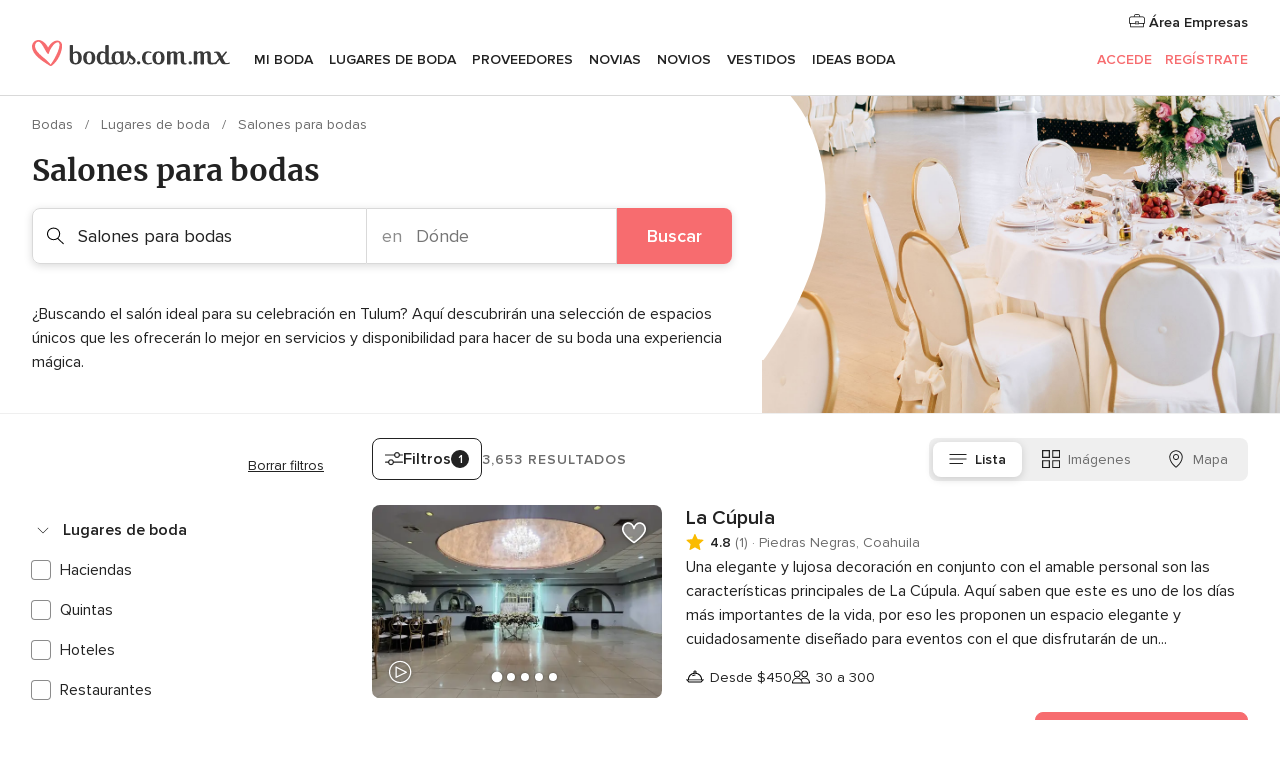

--- FILE ---
content_type: text/javascript; charset=UTF-8
request_url: https://www.bodas.com.mx/builds/desktop/js/symfnw-MX103-1-20260122-010-1_www_m_/WebBundleResponsiveMarketplaceListing.js
body_size: 208956
content:
(function(){var __webpack_modules__={31810:function(F,T,o){var n;(function(){var s=function(r){return s.utils.extend({},s.plugins,new s.Storage().init(r))};s.version="0.4.11",s.utils={extend:function(){for(var r=typeof arguments[0]=="object"?arguments[0]:{},p=1;p<arguments.length;p++)if(arguments[p]&&typeof arguments[p]=="object")for(var c in arguments[p])r[c]=arguments[p][c];return r},each:function(r,p,c){if(this.isArray(r)){for(var a=0;a<r.length;a++)if(p.call(c,r[a],a)===!1)return}else if(r){for(var l in r)if(p.call(c,r[l],l)===!1)return}},tryEach:function(r,p,c,a){this.each(r,function(l,v){try{return p.call(a,l,v)}catch(i){if(this.isFunction(c))try{c.call(a,l,v,i)}catch{}}},this)},registerPlugin:function(r){s.plugins=this.extend(r,s.plugins)},getTypeOf:function(r){return typeof r>"u"||r===null?""+r:Object.prototype.toString.call(r).replace(/^\[object\s(.*)\]$/,function(p,c){return c.toLowerCase()})}};for(var E=["Arguments","Boolean","Function","String","Array","Number","Date","RegExp","Undefined","Null"],g=0;g<E.length;g++)s.utils["is"+E[g]]=function(r){return function(p){return s.utils.getTypeOf(p)===r.toLowerCase()}}(E[g]);s.plugins={},s.options=s.utils.extend({namespace:"b45i1",storages:["local","cookie","session","memory"],expireDays:365,keyDelimiter:"."},window.Basil?window.Basil.options:{}),s.Storage=function(){var r="b45i1"+(Math.random()+1).toString(36).substring(7),p={},c=function(C){var u=s.utils.getTypeOf(C);return u==="string"&&C||u==="number"||u==="boolean"},a=function(C){return s.utils.isArray(C)?C:s.utils.isString(C)?[C]:[]},l=function(C,u,m){var y="";return c(u)?y+=u:s.utils.isArray(u)&&(u=s.utils.isFunction(u.filter)?u.filter(c):u,y=u.join(m)),y&&c(C)?C+m+y:y},v=function(C,u,m){return c(C)?u.replace(new RegExp("^"+C+m),""):u},i=function(C){return JSON.stringify(C)},_=function(C){return C?JSON.parse(C):null},f={engine:null,check:function(){try{window[this.engine].setItem(r,!0),window[this.engine].removeItem(r)}catch{return!1}return!0},set:function(C,u,m){if(!C)throw Error("invalid key");window[this.engine].setItem(C,u)},get:function(C){return window[this.engine].getItem(C)},remove:function(C){window[this.engine].removeItem(C)},reset:function(C){for(var u=0,m;u<window[this.engine].length;u++)m=window[this.engine].key(u),(!C||m.indexOf(C)===0)&&(this.remove(m),u--)},keys:function(C,u){for(var m=[],y=0,P;y<window[this.engine].length;y++)P=window[this.engine].key(y),(!C||P.indexOf(C)===0)&&m.push(v(C,P,u));return m}};return p.local=s.utils.extend({},f,{engine:"localStorage"}),p.session=s.utils.extend({},f,{engine:"sessionStorage"}),p.memory={_hash:{},check:function(){return!0},set:function(C,u,m){if(!C)throw Error("invalid key");this._hash[C]=u},get:function(C){return this._hash[C]||null},remove:function(C){delete this._hash[C]},reset:function(C){for(var u in this._hash)(!C||u.indexOf(C)===0)&&this.remove(u)},keys:function(C,u){var m=[];for(var y in this._hash)(!C||y.indexOf(C)===0)&&m.push(v(C,y,u));return m}},p.cookie={check:function(C){if(!navigator.cookieEnabled)return!1;if(window.self!==window.top){var u="thirdparty.check="+Math.round(Math.random()*1e3);return document.cookie=u+"; path=/",document.cookie.indexOf(u)!==-1}if(C&&C.secure)try{this.set(r,r,C);var m=this.get(r)===r;return this.remove(r),m}catch{return!1}return!0},set:function(C,u,m){if(!this.check())throw Error("cookies are disabled");if(m=m||{},!C)throw Error("invalid key");var y=encodeURIComponent(C)+"="+encodeURIComponent(u);if(m.expireDays){var P=new Date;P.setTime(P.getTime()+m.expireDays*24*60*60*1e3),y+="; expires="+P.toGMTString()}if(m.domain&&m.domain!==document.domain){var k=m.domain.replace(/^\./,"");if(document.domain.indexOf(k)===-1||k.split(".").length<=1)throw Error("invalid domain");y+="; domain="+m.domain}m.sameSite&&["lax","strict","none"].includes(m.sameSite.toLowerCase())&&(y+="; SameSite="+m.sameSite),m.secure===!0&&(y+="; Secure"),document.cookie=y+"; path=/"},get:function(C){if(!this.check())throw Error("cookies are disabled");for(var u=encodeURIComponent(C),m=document.cookie?document.cookie.split(";"):[],y=m.length-1,P;y>=0;y--)if(P=m[y].replace(/^\s*/,""),P.indexOf(u+"=")===0)return decodeURIComponent(P.substring(u.length+1,P.length));return null},remove:function(C){this.set(C,"",{expireDays:-1});for(var u=document.domain.split("."),m=u.length;m>1;m--)this.set(C,"",{expireDays:-1,domain:"."+u.slice(-m).join(".")})},reset:function(C){for(var u=document.cookie?document.cookie.split(";"):[],m=0,y,P;m<u.length;m++)y=u[m].replace(/^\s*/,""),P=y.substr(0,y.indexOf("=")),(!C||P.indexOf(C)===0)&&this.remove(P)},keys:function(C,u){if(!this.check())throw Error("cookies are disabled");for(var m=[],y=document.cookie?document.cookie.split(";"):[],P=0,k,I;P<y.length;P++)k=y[P].replace(/^\s*/,""),I=decodeURIComponent(k.substr(0,k.indexOf("="))),(!C||I.indexOf(C)===0)&&m.push(v(C,I,u));return m}},{init:function(C){return this.setOptions(C),this},setOptions:function(C){this.options=s.utils.extend({},this.options||s.options,C)},support:function(C){return p.hasOwnProperty(C)},check:function(C){return this.support(C)?p[C].check(this.options):!1},set:function(C,u,m){if(m=s.utils.extend({},this.options,m),!(C=l(m.namespace,C,m.keyDelimiter)))return!1;u=m.raw===!0?u:i(u);var y=null;return s.utils.tryEach(a(m.storages),function(P,k){return p[P].set(C,u,m),y=P,!1},null,this),y?(s.utils.tryEach(a(m.storages),function(P,k){P!==y&&p[P].remove(C)},null,this),!0):!1},get:function(C,u){if(u=s.utils.extend({},this.options,u),!(C=l(u.namespace,C,u.keyDelimiter)))return null;var m=null;return s.utils.tryEach(a(u.storages),function(y,P){if(m!==null)return!1;m=p[y].get(C,u)||null,m=u.raw===!0?m:_(m)},function(y,P,k){m=null},this),m},remove:function(C,u){u=s.utils.extend({},this.options,u),(C=l(u.namespace,C,u.keyDelimiter))&&s.utils.tryEach(a(u.storages),function(m){p[m].remove(C)},null,this)},reset:function(C){C=s.utils.extend({},this.options,C),s.utils.tryEach(a(C.storages),function(u){p[u].reset(C.namespace)},null,this)},keys:function(C){C=C||{};var u=[];for(var m in this.keysMap(C))u.push(m);return u},keysMap:function(C){C=s.utils.extend({},this.options,C);var u={};return s.utils.tryEach(a(C.storages),function(m){s.utils.each(p[m].keys(C.namespace,C.keyDelimiter),function(y){u[y]=s.utils.isArray(u[y])?u[y]:[],u[y].push(m)},this)},null,this),u}}},s.memory=new s.Storage().init({storages:"memory",namespace:null,raw:!0}),s.cookie=new s.Storage().init({storages:"cookie",namespace:null,raw:!0}),s.localStorage=new s.Storage().init({storages:"local",namespace:null,raw:!0}),s.sessionStorage=new s.Storage().init({storages:"session",namespace:null,raw:!0}),window.Basil=s,n=function(){return s}.call(T,o,T,F),n!==void 0&&(F.exports=n)})()},32905:function(F,T,o){"use strict";var n=o(79186),s=o(86270),E=o(47758),g=o(52178),r=o(63288),p=o(5468),c=o(94091),a=o(46392),l=o(8690);T.Z=(()=>{const v=()=>{if(!g.Z.get("common.platform.isApp"))return!1;if(n.Z.isAndroid())window.androidAppUsersProxy.isLogged(!0);else if(n.Z.isIOS()){const G="LOGIN_COOKIES",H={UC:s.Z.getCookie("UC")||"",GUID:s.Z.getCookie("GUID"),USER_ID:s.Z.getCookie("USER_ID"),USER_TIPO:s.Z.getCookie("USER_TIPO"),PHPSESSID:s.Z.getCookie("PHPSESSID"),"tkww-access-token":s.Z.getCookie("tkww-access-token")||"","tkww-refresh-token":s.Z.getCookie("tkww-refresh-token")||""},X=window.AppUsersPrepareData(H);window.iOSAppUsersProxyCommon(G+"|"+X+"|||")}},i=G=>(G=encodeURIComponent(JSON.stringify(G)).replace(/%([0-9A-F]{2})/g,function(X,pe){return String.fromCharCode("0x"+pe)}),window.btoa(G)),_=G=>{if(!!G)if(n.Z.isIOS10())window.location="js-request-bodas://"+G;else{G=G.split("|").join("%7C");let H=document.createElement("IFRAME");H.setAttribute("src","js-request-bodas://"+G),H.setAttribute("height","0"),H.setAttribute("width","0"),document.documentElement.appendChild(H),H.parentNode.removeChild(H),H=null}};return{iOSAppUsersProxyCommon:_,iOSAppUsersProxyUploader:(G,H,X,pe)=>{_(G+"|"+H+"|"+X+"|"+pe+"|")},iOSAppUsersProxyShowToast:G=>{_("SHOW_TOAST|"+G+"|||")},iOSAppUsersProxyAppShowBars:G=>{_("SHOW_BARS|"+G+"|||")},iOSAppUsersProxyGoogleLogin:()=>{_("GOOGLE_LOGIN||||")},iOSAppUsersProxyGoogleInfo:G=>{_("GOOGLE_INFO|"+G+"|||")},iOSAppUsersProxyDidLogin:()=>{_("USER_DIDLOGIN||||")},AppUsersLogin:v,AppUsersPrepareData:i,iOSAppUsersProxyShowNativeLogin:G=>{G=G||"",_("SHOW_NATIVE_LOGIN|"+G+"|||")},iOSAppUsersProxyAppleLogin:()=>{_("APPLE_LOGIN||||")},iOSAppUsersProxyAppleInfo:G=>{_("APPLE_INFO|"+G+"|||")},iOSAppUsersProxyFacebookLogin:G=>{_(G+"||||")},iOSAppUsersProxyFacebookInfo:G=>{_("FACEBOOK_INFO|"+G+"|||")},iOSAppUsersProxyGallery:(G,H)=>{_(G+"|"+H+"|||")},iOSAppUsersProxyViewRealWedding:G=>{if(!G)return;const H=G.toString(),X=JSON.stringify({realWeddingID:H,checkedVal:!0});_("HAPPY_MOMENTS_RW_VIEW|"+window.btoa(X)+"|||")},AppUsersSocialShare:G=>{const H="SHARE";G=encodeURIComponent(JSON.stringify(G)).replace(/%([0-9A-F]{2})/g,function(he,Le){return String.fromCharCode("0x"+Le)});const X=window.btoa(G);n.Z.isAndroid()?window.androidAppUsersProxy.appShare(H,X):_(H+"|"+X+"|||")},iOSAppUsersPusherHide:G=>{if(n.Z.isIOS10()){const H=document.createElement("IFRAME");H.setAttribute("id","app-pusher-hide-ios10"),H.setAttribute("height","0"),H.setAttribute("width","0"),H.setAttribute("style","visibility:hidden;display:none"),document.documentElement.appendChild(H);let X=document.getElementById("app-pusher-hide-ios10");X=X.contentWindow||X.contentDocument.document||X.contentDocument,X.document.open(),X.document.write('<script>window.location = "js-request-bodas://'+G+'";<\/script>'),X.document.close()}else _(G)},mobile_appusers_reviewRemovePhotoZeroResults:()=>{const G=document.querySelector(".app-mobile-gallery-zero-results");G&&G.remove()},mobile_common_geoLocation:G=>{if(!G)return;E.Z.success(G);const H=document.querySelector(".app-searcher-modal"),X=H.querySelector('[name="long"]'),pe=H.querySelector('[name="lat"]'),he=H.querySelector('[name="geoloc"]');X.value=G.coords.longitude,pe.value=G.coords.latitude,he.value=1,H.submit()},mobile_appusers_trackAnalyticsSlider:(G,H,X,pe={})=>{new window.Image().src="https://"+window.globals.subdomain+"/traces.php?r="+Math.random()+"&e=EmpPages&id="+G},iOSAppUsersProxyVendorBooked:(G,H)=>{const X=JSON.stringify({idVendor:String(G),checkedVal:H});_("HAPPY_MOMENTS_VENDOR_BOOKED|"+window.btoa(X)+"|||")},appUsersShowConsent:()=>{n.Z.isAndroid()?window.androidAppUsersProxy.openConsent():_("SHOW_CONSENT||||")},socialLoginDone:(G,H,X={})=>{X=JSON.parse(X);const pe={google:1,facebook:2,apple:3};let he=document.querySelector(".app-auth-modal-form");X.section&&X.section==="landing_tools"&&(he=document.querySelector(".app-landing-tools-auth")),!X.section&&X.type==="login"&&(he=document.querySelector(".app-auth-form-login"));const Le=document.querySelector(".expertAdvice");Le&&(he=Le.querySelector(".app-auth-container"));const De={};switch(Le&&X.type==="login"&&(De.onUnregisteredLogin=()=>{window.app.event.emit("expertAdvice::unregisteredLogin")},De.signupModalPlaceholder=Le.querySelector(".app-sign-up-step")),parseInt(H)){case pe.google:new a.Z({url:"/auth/google/login",params:{idToken:encodeURIComponent(G)},responseType:"json"}).send().then(Ue=>{new c.Z(he,X.type,De).initializeFromApp(Ue)});break;case pe.facebook:new a.Z({url:"/com-FbLoginRun.php",params:{access_token:encodeURIComponent(G)},responseType:"json"}).send().then(Ue=>{new p.Z(he,X.type,De).initializeFromApp(Ue)});break;case pe.apple:new a.Z({url:"/auth/apple/login",params:{idToken:encodeURIComponent(G)},responseType:"json"}).send().then(Ue=>{Ue.idToken=encodeURIComponent(G),Ue.loginResult=Ue.result,new r.Z(he,X.type,De).initializeFromApp(Ue)});break}},appUsersShowLoginLayer:G=>{G=window.btoa(JSON.stringify(G)),n.Z.isAndroid()?window.androidAppUsersProxy.openLogin(G):_("OPEN_LOGIN|"+G+"|||")},ensureAppLogin:(G,H,X,pe,he,Le)=>{if(!g.Z.get("common.platform.isApp")||window.isLogged)return;he=he||"",Le=Le||"";const De=H==="user"?365:14;s.Z.setPersistent("UC",pe,De),s.Z.setPersistent("USER_ID",G,De),s.Z.setPersistent("USER_TIPO",H,De),he!==""&&Le!==""&&(s.Z.setPersistent("tkww-access-token",he,De),s.Z.setPersistent("tkww-refresh-token",Le,De)),window.isLogged=!0},AppUsersHappyMoment:(G,H,X=null)=>{if(n.Z.isAndroid())window.androidAppUsersProxy.happyMoment(G,H);else if(n.Z.isIOS()){const pe="HAPPY_MOMENT",he=JSON.stringify({type:G,tracking:H,params:X});_(pe+"|"+window.btoa(he)+"|||")}},AppShareStorefront:({text:G,dialogTitle:H,subject:X,gaTrackClick:pe})=>{const he={actionType:"share",action:{text:G,dialogTitle:H,subject:X,gaTrackClick:pe}};n.Z.isAndroid()?window.androidAppUsersProxy.navBarActionItem(window.btoa(unescape(encodeURIComponent(JSON.stringify(he))))):n.Z.isIOS()&&_("NAVBAR_ACTION_ITEM"+"|"+window.btoa(unescape(encodeURIComponent(JSON.stringify(he))))+"|||")},iOSAppUsersProxyDirectoryFilters:()=>{var G;if(!l.Z.isApp())return;const H=parseInt(((G=document.querySelector(".app-filter-number-applied-filters"))==null?void 0:G.textContent)||0);if(n.Z.isAndroid()&&g.Z.get("common.platform.apps.usersApp.proxy.isListingCounterFiltersEnabled")){const X={actionType:"javascript",buttonIcon:"filter",buttonBadgeNumber:H,action:{jsAction:"var event = new CustomEvent('CatalogFilters::openMenu'); document.body.dispatchEvent(event);"}};window.androidAppUsersProxy.navBarActionItem(window.btoa(unescape(encodeURIComponent(JSON.stringify(X)))))}else if(n.Z.isIOS()){const X="JAVASCRIPT_NAVBAR",pe="var event = new CustomEvent('CatalogFilters::openMenu'); document.body.dispatchEvent(event);",he="filter",Le=JSON.stringify({appliedFilterCount:H});_(X+"|"+window.btoa(pe)+"|||"+he+"|"+window.btoa(Le))}}}})()},41261:function(F,T){"use strict";T.Z={PHONE:"480",TABLET:"768",DESKTOP:"1024",LARGE_DESKTOP:"1200"}},94819:function(F,T,o){"use strict";var n=o(86270);class s{static init(g=null){return g===null&&(g=n.Z.getCookie("GUID"),g==null&&(g=s.guidGenerator(),n.Z.setPersistent("GUID",g))),g}static guidGenerator(){const g=function(){return Math.floor((1+Math.random())*65536).toString(16).substring(1)},r=new Date;return g()+g()+"-"+g()+"-"+g()+"-"+g()+"-"+g()+g()+g()+"-"+r.getTime()}}T.Z=s},41648:function(F,T,o){"use strict";var n=o(57853);class s{constructor(g){this.availabilityElement=g}initialize(){this.availabilityElement.addEventListener("mouseenter",()=>{const g=new n.Z(this.availabilityElement);g.initialize(),g.show()},{once:!0})}}T.Z=s},62083:function(F,T,o){"use strict";var n=o(60811),s=o(30942),E=o(28338),g=o(46392),r=o(83278),p=o(51246),c=o(8690),a=o(71970),l=o(74729),v=o(8243),i=o(64776),_=o(6750),f=o(22358),C=o(97693),u=o(8728);const m="multi_category_lead_modal",y="redirect_to_url",P="multi_category_lead_modal_multi_step";class k{constructor({placeholder:O,html:h,openModal:w=!1,modalSize:M=n.X.default}){this.placeholder=O,this.modalPlaceholder=null,this.html=h,this.openModal=w,this.stepper=null,this.originalOnPopState=null,this.modal=null,this.modalSize=M,this.dataCollectorTracking=null,this.features=new i.Z,this.skipButton=null,this.saveButton=null}get _getDOMClasses(){return{messageHint:".app-data-collector-message .app-textarea-bottom-hint",skip:".app-data-collector-skip",save:".app-data-collector-save",services:".app-data-collector-services",styles:".app-data-collector-styles",dataCollector:".app-data-collector",dataCollectorModal:"dataCollectorModal",originLeadId:".app-data-collector-origin-lead-id",isWithFlexibleDates:".app-data-collector-is-with-flexible-dates",saveSuccessful:".app-save-successful",modalFullscreen:".modalFullscreen__content",modalClose:".app-modal-close"}}preventBackBrowser(){window.history.pushState(null,null,window.location.href),this.originalOnPopState=window.onpopstate,window.onpopstate=()=>{var O;window.history.go(1),(O=this.stepper)!=null&&O.isShowingLastStep()?setTimeout(()=>{this.goBack()},100):setTimeout(()=>{this.modal.close({force:!0})},100)}}bindToggleButton(O,h){const w=this.placeholder.querySelector(O);if(!w)return!1;new E.Z(w,{},h).init()}bindTextareaCharactersCount(){const O=this.placeholder.querySelector(this._getDOMClasses.messageHint);this.placeholder.message.addEventListener("keyup",h=>{O.innerHTML=`${h.target.value.length}/${h.target.maxLength}`})}bindElements(){const O=this.placeholder.dataset.multiStep==="1";O&&this.bindSteps(),O&&this.preventBackBrowser(),this.skipButton=this.placeholder.querySelector(this._getDOMClasses.skip),this.skipButton.addEventListener("click",()=>{this.onSkip()}),this.saveButton=this.placeholder.querySelector(this._getDOMClasses.save),this.saveButton.addEventListener("click",()=>{this.onSave()}),this.bindToggleButton(this._getDOMClasses.services),this.bindToggleButton(this._getDOMClasses.styles,3),this.bindTextareaCharactersCount()}bindSteps(){this.stepper=new s.Z(this.placeholder,{classNameBase:"app-data-collector-stepper",steps:[{},{backButton:{onClick:()=>{this.goBack()}}}]}),this.stepper.initialize()}onMcvrmModalClose(O){var h;const w=O.querySelector(this._getDOMClasses.modalClose);(h=w?.dataset)!=null&&h.href&&(window.location.href=w.dataset.href)}openMcvrmModal(O){const h={categoriesSlider:{arrows:{containerLeftMargin:12}}};new a.Z(!0,M=>{this.onMcvrmModalClose(M)},h).initialize(O)}openMcvrmModalMultiStep(O){const h=C.Z.isMobile();new u.Z(h).initialize(O)}goNextStep(){const O=this.modalPlaceholder.querySelector(this._getDOMClasses.originLeadId),h=this.modalPlaceholder.querySelector(this._getDOMClasses.isWithFlexibleDates),w={originLeadId:O.value,isOriginLeadWithFlexibleDates:h.value};new g.Z({url:"/data-collector/next-step",params:w,method:"GET",responseType:"json"}).send().then(L=>{c.Z.isMobile()?L.nextStep.type===y?window.location=L.nextStep.redirectUrl:L.nextStep.type===m?(this.modal.close({force:!0}),this.openMcvrmModal(L.nextStep.html)):L.nextStep.type===P&&(this.modal.close({force:!0}),this.openMcvrmModalMultiStep(L.nextStep.html)):(this.modal.close({force:!0}),new p.Z().process(L.nextStep))})}goBack(){this.dataCollectorTracking.onBack(),this.stepper.showPrevStep()}sendCollectedData(){const O=r.Z.serialize(this.placeholder);return new g.Z({url:this.placeholder.action,params:O,method:"POST",responseType:"json"}).send()}getCurrentStepNum(){if(this.stepper)return this.stepper.getCurrentStepId()+1}showSuccessToast(){const O=document.querySelector(this._getDOMClasses.saveSuccessful);new _.Z({data:O.innerHTML,timeToRemove:3e3,template:f.Z}).open()}onSkip(){this.dataCollectorTracking.onSkip(this.getCurrentStepNum()),this.stepper&&!this.stepper.isShowingLastStep()?this.stepper.showNextStep():(this.saveButton.setAttribute("disabled",""),this.skipButton.setAttribute("disabled",""),this.goNextStep())}onSave(){this.dataCollectorTracking.onSave(this.getCurrentStepNum()),(!this.stepper||this.stepper.isShowingLastStep())&&(this.saveButton.classList.add("loading"),this.skipButton.setAttribute("disabled","")),this.sendCollectedData().then(()=>{c.Z.isMobile()&&(!this.stepper||this.stepper.isShowingLastStep())&&this.showSuccessToast(),this.stepper&&!this.stepper.isShowingLastStep()?this.stepper.showNextStep():this.goNextStep()})}initialize(){this.dataCollectorTracking=new l.Z(this.features.is("isVendorListing")?v.aP.listing:v.aP.storefront),this.openModal?this.modal=(0,n.Z)(this.modalSize,{html:this.html,closeable:!1,extraClass:this._getDOMClasses.dataCollectorModal,onAfter:O=>{this.modalPlaceholder=O,this.placeholder=this.modalPlaceholder.querySelector(this._getDOMClasses.dataCollector),this.bindElements(),this.dataCollectorTracking.onShow()},onClose:()=>{window.onpopstate=this.originalOnPopState}}):this.bindElements()}}T.Z=k},74729:function(F,T,o){"use strict";var n=o(15451),s=o(8243),E=o(38069),g=o(8690),r=Object.defineProperty,p=Object.getOwnPropertySymbols,c=Object.prototype.hasOwnProperty,a=Object.prototype.propertyIsEnumerable,l=(_,f,C)=>f in _?r(_,f,{enumerable:!0,configurable:!0,writable:!0,value:C}):_[f]=C,v=(_,f)=>{for(var C in f||(f={}))c.call(f,C)&&l(_,C,f[C]);if(p)for(var C of p(f))a.call(f,C)&&l(_,C,f[C]);return _};class i{constructor(f){this.defaultOptions={category:s.WD.dataCollector,action:E.aU.click,section:s.$0.dataCollector,selection:s.$0.dataCollector,hasOrigin:!1,origin:f}}doTrack(f){const C=v(v({},this.defaultOptions),f);new n.Z(C).initialize()}onShow(){const f={action:E.aU.show,nonInteraction:1};this.doTrack(f)}onSave(f){const C={action:E.aU.click,interaction:s.U4.save};f&&(C.origin=`step_${f}`),this.doTrack(C)}onSkip(f){const C={action:E.aU.click,interaction:s.U4.skip};f&&(C.origin=`step_${f}`),this.doTrack(C)}onBack(){const f={action:E.aU.click,origin:s.U4.step2,interaction:s.U4.back};this.doTrack(f)}}T.Z=i},29306:function(F,T,o){"use strict";var n=o(57853),s=o(46392);class E{constructor(r,p){this.dealElement=r,this.vendorId=p}initialize(){this.dealElement.addEventListener("mouseenter",()=>{this.ajax=new s.Z({url:"/listing/layer/deal",params:{vendorId:this.vendorId},responseType:"json"}),this.ajax.send().then(r=>{const p=new n.Z(this.dealElement,{createOnTheFly:!0,data:{title:r.categoryName,text:r.title,linkUrl:r.url,linkText:r.description}});p.initialize(),p.show()})},{once:!0})}}T.Z=E},75866:function(F,T,o){"use strict";var n=o(8783),s=o(71862),E=o(28338),g=o(46182),r=o(42151),p=o(24688),c=o(32096),a=o(52599),l=o(46009),v=o(86270),i=o(79186),_=o(7891),f=o(32905),C=o(8690),u=o(92012),m=o(42629),y=Object.defineProperty,P=Object.defineProperties,k=Object.getOwnPropertyDescriptors,I=Object.getOwnPropertySymbols,O=Object.prototype.hasOwnProperty,h=Object.prototype.propertyIsEnumerable,w=(V,x,N)=>x in V?y(V,x,{enumerable:!0,configurable:!0,writable:!0,value:N}):V[x]=N,M=(V,x)=>{for(var N in x||(x={}))O.call(x,N)&&w(V,N,x[N]);if(I)for(var N of I(x))h.call(x,N)&&w(V,N,x[N]);return V},L=(V,x)=>P(V,k(x));const b=new l.Z;class A{constructor({modalInstance:x,modalContent:N,userName:j="",userEmail:z="",onNotNow:q=()=>{},variantName:K,showConfirmationToast:Y=!0,onScheduleFinished:se=()=>{},onLogged:ie=()=>{},hideLearnMore:_e}){this.modalInstance=x,this.modalContent=N,this.name=j,this.email=z,this.onNotNow=q,this.variantName=K,this.form=this.modalContent.querySelector(b._getDOMClasses.form),this.stepperContainer=this.modalContent.querySelector(b._getDOMClasses.stepper),this.htmlSteps={},this.stepper=null,this.currentTimeout=null,this.calendlyUtils=null,this.tracking=new g.Z,this.delightFulShown=!1,this.showConfirmationToast=Y,this.onScheduleFinished=se,this.isUS=this.form.isUS.value==="1",this.isLogged=Boolean(this.form.userName.value),this.onLogged=ie,this.authInitialized=!1,this.hideLearnMore=_e}initPlanningAdviceStepBehaviour(){const x=this.stepperContainer.querySelector(b._getDOMClasses.mainOptionsField),N=this.stepperContainer.querySelector(b._getDOMClasses.otherOptionsField),j=b.getNextActionButton(this.htmlSteps[u.wO]),z=b.getToggleButtonMultiInputs(x),q=b.getToggleButtonMultiInputs(N);let K,Y;K=new E.Z(x,{onButtonClick:()=>{b.onSelectPlanningAdviceOption(z,j,Y)}}),K.init(),Y=new E.Z(N,{onButtonClick:()=>{b.onSelectPlanningAdviceOption(q,j,K)}}),Y.init()}initPlanningAdviceStepUSBehaviour(){const x=this.stepperContainer.querySelector(b._getDOMClasses.mainOptionsField),N=b.getNextActionButton(this.htmlSteps[u.Vk]),j=b.getToggleButtonMultiInputs(x);new E.Z(x,{onButtonClick:()=>{b.onSelectPlanningAdviceOption(j,N)}}).init()}initSignUpBehaviour(){const x=new c.Z(this.htmlSteps[u._5].querySelector(b._getDOMClasses.authContainer),{renderedStyles:{width:this.htmlSteps[u._5].querySelector(b._getDOMClasses.socialButtons).offsetWidth}});if(!x)return;x.initialize(),this.htmlSteps[u._5].querySelector(".app-auth-form-signup").addEventListener("submit",j=>{const z=j.target.querySelector(".app-auth-signup-email").value;this.tracking.doTrackOnSubmit(z)});const N=this.htmlSteps[u._5].querySelector(b._getDOMClasses.authSwitch);N&&N.addEventListener("click",()=>{this.stepper.showNextStep(u.xr)})}initLogInBehaviour(){const x=new a.Z(this.htmlSteps[u.xr].querySelector(b._getDOMClasses.authContainer),{renderedStyles:{width:this.htmlSteps[u._5].querySelector(b._getDOMClasses.socialButtons).offsetWidth},signupModalPlaceholder:this.htmlSteps[u._5].querySelector(b._getDOMClasses.authContainer),onUnregisteredLogin:()=>{this.stepper.showPrevStep(u._5)}});if(!x)return;x.initialize();const N=this.htmlSteps[u.xr].querySelector(b._getDOMClasses.authSwitch);N&&N.addEventListener("click",()=>{this.stepper.showPrevStep()}),window.app.event.on("expertAdvice::unregisteredLogin",()=>{this.stepper.showPrevStep()})}bindAuthListener(){window.app.event.on("Auth::Done",()=>{m.Z.setLogged(),b.sendStepData({stepName:this.stepper.getCurrentStep().id,extraData:{userId:v.Z.getCookie("USER_ID"),answers:JSON.stringify([""])},expertAdviceData:this}),C.Z.isApp()&&(i.Z.isIOS()&&(_.Z.set("showExpertAdvice",1),f.Z.iOSAppUsersProxyDidLogin()),f.Z.AppUsersLogin()),this.onLogged(),this.stepper.showNextStep(u._J)})}initWeddingStyleStepBehaviour(){const x=b.getNextActionButton(this.htmlSteps[u.BI]),N=this.stepperContainer.querySelector(b._getDOMClasses.styleOptionsField),j=b.getToggleButtonMultiInputs(N);new E.Z(N,{onButtonClick:q=>{j.some(se=>se.checked)?x.disabled=!1:x.disabled=!0;const K=q.currentTarget,Y=q.currentTarget.querySelector("input");this.tracking.doTrackOnStyleSelect(K.dataset.value,Y.checked)}}).init()}initWeddingBudgetStepBehaviour(){const x=b.getNextActionButton(this.htmlSteps[u.I5]);[...this.stepperContainer.querySelectorAll(b._getDOMClasses.budgetInputs)].forEach(j=>{j.addEventListener("click",()=>{x.disabled=!1})})}initAllSetStepBehaviour(){const x=b.getNextActionButton(this.htmlSteps[u.U1]),N=this.form.agreeTerms;N&&N.addEventListener("click",j=>{x.disabled=!j.target.checked})}initFeedbackStepBehaviour(){const x=b.getNextActionButton(this.htmlSteps[u.eu]),N=this.stepperContainer.querySelector(b._getDOMClasses.textareaInput);N&&N.addEventListener("keyup",j=>{j.target.value.length>u.Pd?x.disabled=!1:x.disabled=!0})}bindAllCloseModalIcons(){[...this.modalContent.querySelectorAll(b._getDOMClasses.closeIcon)].forEach(N=>{N.addEventListener("click",()=>{this.modalInstance.close()})})}initCalendly(){const x=this.modalContent.querySelector(b._getDOMClasses.calendly),N=x.dataset.url,j={name:this.name,email:this.email,location:1},z={"calendly.event_type_viewed":q=>{this.tracking.doTrackOnCalendlyStep("step_1")},"calendly.date_and_time_selected":q=>{this.tracking.doTrackOnCalendlyStep("step_2")},"calendly.event_scheduled":q=>{this.tracking.doTrackOnCalendlyStep("schedule_event"),b.sendStepData({stepName:u.t5,extraData:{scheduleUrl:q.payload.event.uri},expertAdviceData:this}),this.onScheduleFinished()}};this.calendlyUtils=new r.Z({htmlSection:x,url:N,prefill:j,listeners:z}),this.calendlyUtils.initialize()}initTimeoutBar(x){const N=this.htmlSteps[x].querySelector(b._getDOMClasses.timeoutBar);if(!N)return;new p.Z(3,N).start()}changeModalSize(x,N=0){const j={[u.wO]:{height:"44rem"},[u.Gs]:{height:"45rem",width:"62.5rem"}},z={[u.wO]:{height:"100%"}},q=window.innerWidth<768?z:j;q[x]&&setTimeout(()=>{Object.keys(q[x]).forEach(K=>{this.modalContent.firstElementChild.style[K]=q[x][K]})},N)}getSteps(x){let N={[u._J]:{id:u._J,onStepLoad:()=>{this.initTimeoutBar(u._J),this.currentTimeout=setTimeout(()=>{this.stepper.showNextStep()},u.Oh)},actions:{letsGo:()=>{clearTimeout(this.currentTimeout),this.stepper.showNextStep()}}},[u.I5]:{id:u.I5,actions:{closeIcon:()=>{this.tracking.doTrackOnClose(u.I5)},skipQuestion:()=>{this.htmlSteps[u.I5].querySelector(u.C3).checked=!0,b.sendStepData({stepName:u.I5,expertAdviceData:this}),this.stepper.showNextStep()},back:()=>{this.stepper.showPrevStep(),this.tracking.doTrackOnBackStep(u.I5)},next:()=>{b.sendStepData({stepName:u.I5,expertAdviceData:this}),this.stepper.showNextStep(),this.tracking.doTrackOnNextStep(u.I5)}}},[u.U1]:{id:u.U1,actions:{next:()=>{b.sendStepData({stepName:u.U1,expertAdviceData:this}),this.stepper.showNextStep()}}},[u.Gs]:{id:u.Gs,onStepLoad:()=>{this.initCalendly(),this.changeModalSize(u.Gs,500)},actions:{closeIcon:()=>{this.tracking.doTrackOnClose(u.Gs)}}},[u.kr]:{id:u.kr,onStepLoad:()=>{b.sendStepData({stepName:u.t5,expertAdviceData:this})},actions:{close:()=>{this.onScheduleFinished(),this.modalInstance.close()}}}};return x?L(M({},N),{[u.$x]:{id:u.$x,onStepLoad:()=>{if(this.changeModalSize(u.wO),this.initToast(this.htmlSteps[u.$x].querySelector(b._getDOMClasses.toast)),this.hideLearnMore){const j=this.htmlSteps[u.$x].querySelector(b._getDOMClasses.learnMore);j&&(j.style.display="none")}},actions:{next:()=>{this.variantName===u.c7?this.stepper.showNextStep(u.zi):this.isLogged?this.stepper.showNextStep(u._J):this.stepper.showNextStep(u._5),this.tracking.doTrackOnNextStep(u.$x)}}},[u._5]:{id:u._5,onStepLoad:()=>{setTimeout(()=>{!this.authInitialized&&this.initSignUpBehaviour(),!this.authInitialized&&this.initLogInBehaviour(),this.authInitialized=!0},500)}},[u.xr]:{id:u.xr},[u.Vk]:{id:u.Vk,actions:{closeIcon:()=>{this.tracking.doTrackOnClose(u.Vk),this.onNotNow()},next:()=>{b.sendStepData({stepName:u.Vk,expertAdviceData:this}),this.tracking.doTrackOnNext(),this.stepper.showNextStep()}}}}):L(M({},N),{[u.wO]:{id:u.wO,onStepLoad:()=>{this.changeModalSize(u.wO),this.initToast(this.htmlSteps[u.wO].querySelector(b._getDOMClasses.toast))},actions:{closeIcon:()=>{this.tracking.doTrackOnClose(u.wO),this.onNotNow()},notNowThanks:()=>{b.sendStepData({stepName:u.wO,extraData:{answers:JSON.stringify([u.On])},expertAdviceData:this}),this.tracking.doTrackOnNotNow(),this.onNotNow()},next:()=>{b.sendStepData({stepName:u.wO,expertAdviceData:this}),this.tracking.doTrackOnNext(),this.variantName===u.c7?this.stepper.showNextStep(u.zi):this.form[u.IX].checked?this.stepper.showNextStep(u.fg):this.delightFulShown?this.stepper.showNextStep(u.wt):(this.stepper.showNextStep(u.XB),this.delightFulShown=!0)}}},[u.BI]:{id:u.BI,actions:{closeIcon:()=>{this.tracking.doTrackOnClose(u.BI)},back:()=>{this.stepper.showPrevStep(u.wO),this.tracking.doTrackOnBackStep(u.BI)},next:()=>{b.sendStepData({stepName:u.BI,expertAdviceData:this}),this.stepper.showNextStep(),this.tracking.doTrackOnNextStep(u.BI)}}},[u.eu]:{id:u.eu,actions:{closeIcon:()=>{this.tracking.doTrackOnClose(u.eu)},back:()=>{this.stepper.showPrevStep(),this.tracking.doTrackOnBackStep(u.eu)},next:()=>{b.sendStepData({stepName:u.eu,expertAdviceData:this}),this.stepper.showNextStep(),this.tracking.doTrackOnNextStep(u.eu)}}}})}initStepper(){if(!this.stepperContainer)return;const x={steps:this.getSteps(this.isUS),flux:b.getFlux(this.isUS)};this.stepper=new n.Z(this.stepperContainer,x),this.stepper.initialize()}preventSubmit(){this.form.addEventListener("submit",x=>{x.preventDefault()})}initToast(x){x&&this.showConfirmationToast&&new s.Z(x).init()}unbindCalendlyListeners(){this.calendlyUtils&&this.calendlyUtils.unbindListeners()}initTracking(){this.tracking.doTrackOnAppear()}initStepsBehaviour(){this.isUS?(this.initPlanningAdviceStepUSBehaviour(),!this.isLogged&&this.bindAuthListener()):(this.initPlanningAdviceStepBehaviour(),this.initWeddingStyleStepBehaviour(),this.initFeedbackStepBehaviour()),this.initWeddingBudgetStepBehaviour(),this.initAllSetStepBehaviour()}initialize(){b.getHtmlSteps(this.stepperContainer,this.htmlSteps),this.preventSubmit(),this.bindAllCloseModalIcons(),this.initStepper(),b.setCookie(),this.initStepsBehaviour(),this.initTracking()}}T.Z=A},92012:function(F,T,o){"use strict";o.d(T,{$x:function(){return _},Aq:function(){return O},BI:function(){return g},C3:function(){return b},Gs:function(){return c},I5:function(){return r},IX:function(){return L},Mw:function(){return M},Oh:function(){return A},On:function(){return i},Pd:function(){return I},U1:function(){return p},Vk:function(){return s},XB:function(){return m},_5:function(){return f},_J:function(){return E},c7:function(){return u},eL:function(){return h},eu:function(){return a},fg:function(){return P},kr:function(){return v},lZ:function(){return w},t5:function(){return l},wO:function(){return n},wt:function(){return y},xr:function(){return C},zi:function(){return k}});const n="PLANNING_ADVICE",s="PLANNING_ADVICE_US",E="onIt",g="WEDDING_STYLE",r="BUDGET",p="ALL_SET",c="calendly",a="FEEDBACK",l="APPOINTMENT",v="emailInformation",i="notNow",_="FREE_ACCESS",f="SIGN_UP",C="LOG_IN",u="variant",m="mainFlow",y="mainFlowNoDelightFul",P="feedbackFlow",k="shortFlow",I=4,O="EXPERT_ADVICE",h="EXPERT_ADVICE_SCHEDULED",w=1,M=7,L="other[0]",b='input[value="-"]',A=3500},14556:function(F,T,o){"use strict";var n=o(46392),s=o(86270),E=o(60811),g=o(75866),r=o(92012),p=o(26502),c=o(8690),a=o(86210),l=o(7891);class v{constructor(){this.modal=null,this.expertAdviceInstance=null,this.tracking=new p.Z,this.linkButtons=null,this.hasBeenLogged=null}get _getDOMClasses(){return{expertAdviceLink:".app-expert-advice-link"}}getExpertAdviceContent(_,f){return new n.Z({url:"/wedding-planner-modal",responseType:"json",params:{userId:_,regionId:f}}).send()}openExpertAdviceModal(_,f,C,u){this.getExpertAdviceContent(_,f).then(m=>{!m.html||(this.modal=(0,E.Z)(E.X.default,{html:m.html,extraClassContent:"app-lead-form-modal-content animateMaximized expertAdvice__modal-content expertAdvice__modal-isolated",onBefore:()=>{c.Z.isApp()&&(a.Z.hideAllBars(),a.Z.hidePusher())},onAfter:y=>{const P=y.querySelector("#expertAdviceForm");this.expertAdviceInstance=new g.Z({modalInstance:this.modal,modalContent:y,userName:P.userName.value,userEmail:P.userEmail.value,showConfirmationToast:!1,variantName:C,hideLearnMore:u,onScheduleFinished:()=>{this.disableLinkButton(),s.Z.setPersistent(r.eL,"1")},onLogged:()=>{this.hasBeenLogged=!0}}),this.expertAdviceInstance.initialize()},onClose:()=>{this.expertAdviceInstance&&this.expertAdviceInstance.unbindCalendlyListeners(),c.Z.isApp()&&(a.Z.showAllBars(),a.Z.showPusher()),this.hasBeenLogged&&window.location.reload()}}))})}disableLinkButton(){this.linkButtons.length>0&&this.linkButtons.forEach(_=>{_.nodeName==="BUTTON"?_.disabled=!0:_.classList.add("disabled")})}bindLinkButton(_,f){this.linkButtons=document.querySelectorAll(this._getDOMClasses.expertAdviceLink),this.linkButtons.length>0&&this.linkButtons.forEach(C=>{C.addEventListener("click",u=>{var m,y;C.classList.contains("disabled")||(this.tracking.doTrackOnClickLink(C.dataset.trackingOrigin,C.dataset.trackingInteraction),this.openExpertAdviceModal(_,f,(m=u.target.dataset)==null?void 0:m.variant,((y=u.target.dataset)==null?void 0:y.hideLearnMore)==="1"))})})}recoverState(_,f){var C,u;if(!c.Z.isApp())return;const m=l.Z.get("showExpertAdvice"),y=(u=(C=this.linkButtons[0])==null?void 0:C.dataset)==null?void 0:u.variant;m&&(this.openExpertAdviceModal(_,f,y),l.Z.clear("showExpertAdvice"))}initialize(){let _=null;const f=JSON.parse(s.Z.getCookie("lusl"));f!==null&&typeof f.id<"u"&&(_=f.id);const C=s.Z.getCookie("USER_ID");this.bindLinkButton(C,_),this.recoverState(C,_)}}T.Z=v},46009:function(F,T,o){"use strict";var n=o(92012),s=o(46392),E=o(86270),g=Object.defineProperty,r=Object.getOwnPropertySymbols,p=Object.prototype.hasOwnProperty,c=Object.prototype.propertyIsEnumerable,a=(i,_,f)=>_ in i?g(i,_,{enumerable:!0,configurable:!0,writable:!0,value:f}):i[_]=f,l=(i,_)=>{for(var f in _||(_={}))p.call(_,f)&&a(i,f,_[f]);if(r)for(var f of r(_))c.call(_,f)&&a(i,f,_[f]);return i};class v{get _getDOMClasses(){return{mainOptionsField:".app-main-options",otherOptionsField:".app-other-options",styleOptionsField:".app-style-options",stepNextActionButton:'.app-step-action[data-id="next"]',closeIcon:'.app-step-action[data-id="closeIcon"]',budgetInputs:'input[name="budget"]',textareaInput:'textarea[name="message"]',calendly:".app-calendly",stepper:".app-stepper",steps:".app-stepper-step",toast:".app-expertAdvice-toast",form:"#expertAdviceForm",timeoutBar:".app-timeout-bar",authSwitch:".app-auth-switch",authContainer:".app-auth-container",socialButtons:".socialButtons",learnMore:".expertAdvice__learnMore"}}getNextActionButton(_){return _.querySelector(this._getDOMClasses.stepNextActionButton)}getToggleButtonMultiInputs(_){return[..._.querySelectorAll("input")]}onSelectPlanningAdviceOption(_,f,C){f.disabled=!_.some(u=>u.checked),C?.uncheckAll()}getStepValues(_,f){const C=[];return f===n.t5||f===n.xr||f===n._5?C.push(1):[..._[f].querySelectorAll("input, textarea")].forEach(m=>{m.type==="checkbox"||m.type==="radio"?m.checked&&C.push(m.value):m.value&&C.push(m.value)}),C}sendStepData({stepName:_,extraData:f={},expertAdviceData:C}){const u={step:_,answers:JSON.stringify(this.getStepValues(C.htmlSteps,_)),plannerFlowId:C.form.plannerFlowId.value,isEmailConfirmationFlow:C.variantName===n.c7};new s.Z({url:"/wedding-planner-save-step",params:l(l({},u),f),method:"POST",responseType:"json"}).send()}getFlux(_){const f={id:n.wO,[n.XB]:{id:n._J,next:{id:n.BI,next:{id:n.I5,next:{id:n.U1,next:{id:n.Gs}}}}},[n.wt]:{id:n.BI,next:{id:n.I5,next:{id:n.U1,next:{id:n.Gs}}}},[n.fg]:{id:n.eu,next:{id:n.U1,next:{id:n.Gs}}},[n.zi]:{id:n.kr}},C={id:n.$x,[n._5]:{id:n._5,[n.xr]:{id:n.xr,[n._J]:{id:n._J,next:{id:n.Vk,next:{id:n.I5,next:{id:n.U1,next:{id:n.Gs}}}}}},[n._J]:{id:n._J,next:{id:n.Vk,next:{id:n.I5,next:{id:n.U1,next:{id:n.Gs}}}}}},[n._J]:{id:n._J,next:{id:n.Vk,next:{id:n.I5,next:{id:n.U1,next:{id:n.Gs}}}}},[n.zi]:{id:n.kr}};return _?C:f}setCookie(){E.Z.setPersistent(n.Aq,n.lZ,n.Mw)}getHtmlSteps(_,f){const C=_.querySelectorAll(this._getDOMClasses.steps);C&&[...C].forEach(u=>{const m=u.dataset.stepId;f[m]=u})}}T.Z=v},26502:function(F,T,o){"use strict";var n=o(27438),s=o(38069),E=o(8243),g=Object.defineProperty,r=Object.getOwnPropertySymbols,p=Object.prototype.hasOwnProperty,c=Object.prototype.propertyIsEnumerable,a=(i,_,f)=>_ in i?g(i,_,{enumerable:!0,configurable:!0,writable:!0,value:f}):i[_]=f,l=(i,_)=>{for(var f in _||(_={}))p.call(_,f)&&a(i,f,_[f]);if(r)for(var f of r(_))c.call(_,f)&&a(i,f,_[f]);return i};class v extends n.Z{constructor(){super(),this.defaultOptions=l({},this.defaultOptions)}doTrackOnClickLink(_,f){const C={origin:E.aP[_],destination:s.o6.modal,interaction:E.U4[f]};this.doTrack(C)}}T.Z=v},46182:function(F,T,o){"use strict";var n=o(38069),s=o(8243),E=o(27438),g=Object.defineProperty,r=Object.getOwnPropertySymbols,p=Object.prototype.hasOwnProperty,c=Object.prototype.propertyIsEnumerable,a=(i,_,f)=>_ in i?g(i,_,{enumerable:!0,configurable:!0,writable:!0,value:f}):i[_]=f,l=(i,_)=>{for(var f in _||(_={}))p.call(_,f)&&a(i,f,_[f]);if(r)for(var f of r(_))c.call(_,f)&&a(i,f,_[f]);return i};class v extends E.Z{constructor(){super(),this.defaultOptions=l({},this.defaultOptions)}doTrackOnAppear(){const _={action:n.aU.show,nonInteraction:1};this.doTrack(_)}doTrackOnNotNow(){const _={interaction:s.U4.notNow};this.doTrack(_)}doTrackOnNext(){const _={action:n.aU.step1,interaction:n.U4.next};this.doTrack(_)}doTrackOnNextStep(_){const f={interaction:`${_.toLowerCase()}_${n.U4.next}`};this.doTrack(f)}doTrackOnBackStep(_){const f={interaction:`${_.toLowerCase()}_${n.U4.back}`};this.doTrack(f)}doTrackOnClose(_){const f={interaction:`${_.toLowerCase()}_${n.U4.close}`};this.doTrack(f)}doTrackOnStyleSelect(_,f){const C={interaction:`${s.U4.weddingStyle}_${_}_${f?s.U4.check:s.U4.uncheck}`};this.doTrack(C)}doTrackOnCalendlyStep(_){const f={interaction:`${s.U4.calendly}_${_}`};this.doTrack(f)}doTrackOnSubmit(_){const f={action:n.aU.submit,customDimensions:{email:_}};this.doTrack(f)}}T.Z=v},27438:function(F,T,o){"use strict";var n=o(15451),s=o(8243),E=o(38069),g=Object.defineProperty,r=Object.getOwnPropertySymbols,p=Object.prototype.hasOwnProperty,c=Object.prototype.propertyIsEnumerable,a=(i,_,f)=>_ in i?g(i,_,{enumerable:!0,configurable:!0,writable:!0,value:f}):i[_]=f,l=(i,_)=>{for(var f in _||(_={}))p.call(_,f)&&a(i,f,_[f]);if(r)for(var f of r(_))c.call(_,f)&&a(i,f,_[f]);return i};class v{constructor(){this.defaultOptions={category:s.WD.expertAdvice,action:E.aU.click,section:s.$0.expertAdvice,hasOrigin:!1,origin:"",value:0}}doTrack(_){const f=l(l({},this.defaultOptions),_);new n.Z(f).initialize()}}T.Z=v},5421:function(F,T){"use strict";class o{constructor(s,E="90px"){this.text=s,this.options={maxHeight:E},this.applyDefaultStyles()}applyDefaultStyles(){!this.text||Object.assign(this.text.style,this.options)}toggleFadeClasses(s){s?this.text.classList.replace("vendorTile__description__fade--top","vendorTile__description__fade--bottom"):this.text.classList.replace("vendorTile__description__fade--bottom","vendorTile__description__fade--top")}doBinds(){return this.text.scrollHeight>this.text.clientHeight&&this.text.classList.add("vendorTile__description__fade--top"),this.text.addEventListener("scroll",s=>{s.stopPropagation(),this.toggleFadeClasses(this.text.scrollTop>0)}),window.addEventListener("resize",()=>{this.text.scrollHeight>this.text.clientHeight?(this.text.classList.add("vendorTile__description__fade--top"),this.toggleFadeClasses(this.text.scrollTop>0)):this.text.classList.remove("vendorTile__description__fade--top","vendorTile__description__fade--bottom")}),!0}initialize(){this.text&&this.doBinds()}}T.Z=o},25965:function(__unused_webpack_module,__webpack_exports__,__webpack_require__){"use strict";var js_Views_Components_Responsive_Features_Marketplace_VendorTile__WEBPACK_IMPORTED_MODULE_0__=__webpack_require__(72201),js_Views_Widget_WebBundle_Responsive_Marketplace_Listing_LinkingLocations__WEBPACK_IMPORTED_MODULE_1__=__webpack_require__(21655),js_Views_Components_Responsive_Features_Marketplace_Searcher_Searcher__WEBPACK_IMPORTED_MODULE_2__=__webpack_require__(21035),js_Views_Components_Responsive_Tracking_Tracker__WEBPACK_IMPORTED_MODULE_3__=__webpack_require__(64484),js_Views_Components_Responsive_Tracking_Trace__WEBPACK_IMPORTED_MODULE_4__=__webpack_require__(92725),js_Views_Components_common_Utils_Storage_SessionStorage__WEBPACK_IMPORTED_MODULE_14__=__webpack_require__(7891),js_Views_Components_Responsive_Features_Marketplace_Filters_Response_PageTitleUpdater__WEBPACK_IMPORTED_MODULE_16__=__webpack_require__(83048),js_Views_Widget_WebBundle_Responsive_Marketplace_Listing_VendorTileInfiniteScroll__WEBPACK_IMPORTED_MODULE_5__=__webpack_require__(4558),js_Views_Components_common_Utils_Environment__WEBPACK_IMPORTED_MODULE_15__=__webpack_require__(79186),js_Views_Components_Responsive_Features_Marketplace_ExpertAdvice_ExpertAdviceLink__WEBPACK_IMPORTED_MODULE_6__=__webpack_require__(14556),js_Views_Components_Responsive_common_ScrollSnap_Arrows__WEBPACK_IMPORTED_MODULE_7__=__webpack_require__(31424),js_Views_Components_Responsive_common_ScrollSnap_Positioning__WEBPACK_IMPORTED_MODULE_8__=__webpack_require__(24179),js_Views_Components_Responsive_Features_Marketplace_Filters_Type_NearByFilter__WEBPACK_IMPORTED_MODULE_9__=__webpack_require__(76171),js_Views_Components_common_Utils_PageGlobals_CurrentPlatform__WEBPACK_IMPORTED_MODULE_10__=__webpack_require__(8690),js_Views_Components_Responsive_Features_Marketplace_ListingPhoto_TrackUse_SearchByImagesEntryPoint__WEBPACK_IMPORTED_MODULE_11__=__webpack_require__(48449),js_Views_Components_common_Utils_Cookie__WEBPACK_IMPORTED_MODULE_12__=__webpack_require__(86270),js_Views_Widget_WebBundle_Responsive_Marketplace_Listing_DirectorySortDisclaimer__WEBPACK_IMPORTED_MODULE_13__=__webpack_require__(44741);class ManageResponse{initialize(response){var _a,_b;let numberOfListingResults=0;const filtersWidget=window.app.widgets.get("Filters"),stickyListingBar=window.app.widgets.get("StickyListingBar"),{pageTitle,listingVendorsGalleryJson,reducedPage,listingResults,breadcrumb,numResults,appliedFilterCount,viewMode,filters,heading,headingDirectory,pagination,faqs,costGuide,costGuideUS,linkingLocations,linkingCategories,linkingFaqs,deals,realWeddingsSlider,contestBanner,outdoorsBanner,nonDiscriminationBanner,advertisingBanner,advertisingBannerSmall,mapView,ecommerce,nearbyVendors,isNearbyVendorsInsideMap,mapMarkers,regionMarkers,spotlightMarkers,horizontalFilters,photoCredits,showMode,filtersButtonEnabled,filterHtmlProxy,isMapMobileAppEnabled,isListViewEnabled,reviewsCarousel,isDesktopMapviewEnabled,trackingContext,showSponsoredTooltip,showAllOtherResultsTooltip}=response;if(typeof listingVendorsGalleryJson=="object"&&Object.entries(listingVendorsGalleryJson).forEach(([F,T])=>{window.listingVendorsGalleryJson[F]=T,js_Views_Components_common_Utils_Storage_SessionStorage__WEBPACK_IMPORTED_MODULE_14__.Z.set("listingVendorGallery."+F,T)}),window.listingVendorsGalleryJson=listingVendorsGalleryJson,reducedPage&&(window.reduced=reducedPage),trackingContext)try{window.trackingContext=trackingContext}catch(F){console.error(F)}const contentPlaceholder=document.querySelector(".app-listing-content"),vendorTilesPenalized=contentPlaceholder.querySelectorAll(".app-vendor-tile-penalized");if(listingResults){contentPlaceholder.innerHTML=listingResults;const F=contentPlaceholder.querySelectorAll(".app-vendor-tile");if(F&&F.forEach(o=>{new js_Views_Components_Responsive_Features_Marketplace_VendorTile__WEBPACK_IMPORTED_MODULE_0__.Z(o).initialize(),numberOfListingResults++}),contentPlaceholder.querySelector(".app-browseByImages-entryPoint")){let o=window.app.widgets.get("SearchByImagesEntryPoint");o||(o=js_Views_Components_Responsive_Features_Marketplace_ListingPhoto_TrackUse_SearchByImagesEntryPoint__WEBPACK_IMPORTED_MODULE_11__.Z,window.app.widgets[js_Views_Components_Responsive_Features_Marketplace_ListingPhoto_TrackUse_SearchByImagesEntryPoint__WEBPACK_IMPORTED_MODULE_11__.Z.name]=js_Views_Components_Responsive_Features_Marketplace_ListingPhoto_TrackUse_SearchByImagesEntryPoint__WEBPACK_IMPORTED_MODULE_11__.Z),o.init()}if(js_Views_Components_common_Utils_Environment__WEBPACK_IMPORTED_MODULE_15__.Z.isUS()){const o=contentPlaceholder.querySelector(".app-spotlight-vendors-slider");o&&o.innerHTML.trim().length>0&&(new js_Views_Components_Responsive_common_ScrollSnap_Arrows__WEBPACK_IMPORTED_MODULE_7__.Z(o).initialize(),new js_Views_Components_Responsive_common_ScrollSnap_Positioning__WEBPACK_IMPORTED_MODULE_8__.Z(o).initialize())}}if(filters){filtersButtonEnabled||isListViewEnabled?this.setAsideChanges(filters):(document.querySelector(".app-listing-filters").innerHTML=filters,filtersWidget?.initClosedFilters());const F=new CustomEvent("Catalog::updateFiltersCount");document.body.dispatchEvent(F),new js_Views_Components_Responsive_Features_Marketplace_Filters_Type_NearByFilter__WEBPACK_IMPORTED_MODULE_9__.Z(document.querySelector(".app-listing-filters")).bindEvents()}breadcrumb&&(document.querySelector(".app-breadcrumb").outerHTML=breadcrumb);const sponsoredTooltip=document.querySelector(".app-filter-button-bar-sponsored"),otherResultsTooltip=document.querySelector(".app-filter-button-bar-other-results");let disclaimerShown=!1;const filterButtonBar=document.querySelector(".app-filter-button-bar");if(sponsoredTooltip&&(showSponsoredTooltip?(sponsoredTooltip.classList.remove("hidden"),sponsoredTooltip.style.display="flex",disclaimerShown=!0):(sponsoredTooltip.classList.add("hidden"),sponsoredTooltip.style.display="none")),otherResultsTooltip&&(!showSponsoredTooltip&&showAllOtherResultsTooltip?(otherResultsTooltip.classList.remove("hidden"),otherResultsTooltip.style.display="flex",disclaimerShown=!0):(otherResultsTooltip.classList.add("hidden"),otherResultsTooltip.style.display="none")),disclaimerShown?filterButtonBar.classList.add("filterButtonBar--disclaimer"):filterButtonBar.classList.remove("filterButtonBar--disclaimer"),numResults){const T=document.querySelector(".app-filter-actions").querySelector("button"),o=document.querySelectorAll(".checkbox__input:checked"),n=document.querySelector(".app-disclaimer-wrapper");numberOfListingResults>0||vendorTilesPenalized.length>0||o?(filtersButtonEnabled&&!isListViewEnabled&&showMode==="mosaic"&&T.removeAttribute("disabled"),document.querySelector(".app-number-of-results")&&(document.querySelector(".app-number-of-results").outerHTML=numResults)):(filtersButtonEnabled&&!isListViewEnabled&&showMode==="mosaic"&&T.setAttribute("disabled","disabled"),document.querySelector(".app-number-of-results")&&(document.querySelector(".app-number-of-results").innerHTML="")),n&&(parseInt((_a=document.querySelector(".app-number-of-results"))==null?void 0:_a.dataset.numResults)>0?n.classList.remove("hidden"):n.classList.add("hidden"))}const numberFiltersElement=document.querySelectorAll(".app-filter-number-applied-filters");numberFiltersElement.forEach(F=>{F.innerHTML=appliedFilterCount,appliedFilterCount>0?(F.classList.add("visible"),F.parentNode.classList.add("visible")):(F.classList.remove("visible"),F.parentNode.classList.remove("visible"))}),heading&&!headingDirectory&&(document.querySelector(".app-heading").outerHTML=heading,window.app.event.off("Searcher::searchLocation"),window.app.event.off("Searcher::searchCategory"),new js_Views_Components_Responsive_Features_Marketplace_Searcher_Searcher__WEBPACK_IMPORTED_MODULE_2__.Z().initialize(),new js_Views_Components_Responsive_Features_Marketplace_ExpertAdvice_ExpertAdviceLink__WEBPACK_IMPORTED_MODULE_6__.Z().initialize()),headingDirectory&&(document.querySelector(".app-heading-directory")&&(document.querySelector(".app-heading-directory").outerHTML=headingDirectory),window.app.event.off("Searcher::searchLocation"),window.app.event.off("Searcher::searchCategory"),js_Views_Components_common_Utils_PageGlobals_CurrentPlatform__WEBPACK_IMPORTED_MODULE_10__.Z.isApp()||new js_Views_Components_Responsive_Features_Marketplace_Searcher_Searcher__WEBPACK_IMPORTED_MODULE_2__.Z().initialize(),new js_Views_Components_Responsive_Features_Marketplace_ExpertAdvice_ExpertAdviceLink__WEBPACK_IMPORTED_MODULE_6__.Z().initialize(),js_Views_Components_common_Utils_PageGlobals_CurrentPlatform__WEBPACK_IMPORTED_MODULE_10__.Z.isApp()||(filtersWidget?.menuDisplay(),js_Views_Widget_WebBundle_Responsive_Marketplace_Listing_DirectorySortDisclaimer__WEBPACK_IMPORTED_MODULE_13__.Z.init()),stickyListingBar.init());const placeHolderViewMode=document.querySelector(".app-view-mode");if(viewMode&&placeHolderViewMode){const F=document.querySelectorAll(".app-vendor-tile-penalized");if(numberOfListingResults>0||vendorTilesPenalized.length>0||F.length>0){placeHolderViewMode.innerHTML=viewMode;const T=window.app.widgets.get("MapButton");T?.checkInitClass()&&T?.mapButtonFilter&&T?.bindModalMapButton()}else placeHolderViewMode.innerHTML=""}const paginationPlaceholder=document.querySelector(".app-pagination-container"),paginationInfinityScrollDeferred=paginationPlaceholder.querySelector(".app-listing-infinite-scroll-deferred");paginationPlaceholder&&(pagination!==""&&pagination!==void 0?(paginationInfinityScrollDeferred||paginationPlaceholder.classList.add("listingContent__pagination--active"),paginationPlaceholder.innerHTML=pagination,js_Views_Widget_WebBundle_Responsive_Marketplace_Listing_VendorTileInfiniteScroll__WEBPACK_IMPORTED_MODULE_5__.Z.init()):(paginationPlaceholder.classList.remove("listingContent__pagination--active"),paginationPlaceholder.innerHTML=""));const faqsElement=document.querySelector(".app-listing-faqs");if(faqs?(faqsElement.outerHTML=faqs,faqsElement.classList.add("linkingFaqs")):faqsElement.classList.remove("linkingFaqs"),photoCredits&&document.querySelector(".app-photo-credits")&&(document.querySelector(".app-photo-credits").outerHTML=photoCredits),costGuide&&(document.querySelector(".app-listing-cost-guide").outerHTML=costGuide),costGuideUS&&(document.querySelector(".app-listing-cost-guide-us").outerHTML=costGuideUS),linkingLocations){const F=document.querySelector(".app-linking-locations");F&&(F.outerHTML=linkingLocations,js_Views_Widget_WebBundle_Responsive_Marketplace_Listing_LinkingLocations__WEBPACK_IMPORTED_MODULE_1__.Z.init())}if(linkingCategories){const F=document.querySelector(".app-linking-categories");F&&(F.outerHTML=linkingCategories)}if(linkingFaqs){const F=document.querySelector(".app-linking-faqs");F&&(F.outerHTML=linkingFaqs)}if(deals&&(document.querySelector(".app-deals-vendors-slider").outerHTML=deals),filters){const F=document.querySelector(".app-listing-horizontal-filters")||document.querySelector(".app-listing-top-filters");F&&(F.innerHTML=horizontalFilters||"",document.body.dispatchEvent(new CustomEvent("CatalogFilters::updateTopFilters",{detail:{}})))}js_Views_Components_common_Utils_PageGlobals_CurrentPlatform__WEBPACK_IMPORTED_MODULE_10__.Z.isApp()&&filterHtmlProxy&&this.bindAppFilters(filterHtmlProxy);const nearbyVendorsPlaceholder=document.querySelector(isNearbyVendorsInsideMap?".app-nearby-vendors-map":".app-nearby-vendors");if(nearbyVendorsPlaceholder&&(nearbyVendorsPlaceholder.innerHTML=nearbyVendors||"",nearbyVendors)){const F=nearbyVendorsPlaceholder.querySelectorAll(".app-vendor-tile");F&&F.forEach(T=>{new js_Views_Components_Responsive_Features_Marketplace_VendorTile__WEBPACK_IMPORTED_MODULE_0__.Z(T).initialize()})}const nearbyVendorsPlaceholderEmpty=document.querySelector(isNearbyVendorsInsideMap?".app-nearby-vendors":".app-nearby-vendors-map");if(nearbyVendorsPlaceholderEmpty&&(nearbyVendorsPlaceholderEmpty.innerHTML=""),realWeddingsSlider&&(document.querySelector(".app-real-weddings-vendors-slider").outerHTML=realWeddingsSlider),document.querySelector(".app-contest-banner")&&(contestBanner?document.querySelector(".app-contest-banner").outerHTML=contestBanner:document.querySelector(".app-contest-banner").outerHTML=""),outdoorsBanner&&document.querySelector(".app-outdoor-space-banner")&&(document.querySelectorAll(".app-outdoor-space-banner").forEach(F=>{F.outerHTML=outdoorsBanner}),document.querySelector(".app-outdoor-space-banner").innerHTML==="")){const F=document.querySelector(".stickyFilterButtonBarMobile");F&&(F.style.height="auto",F.style.minHeight="auto")}nonDiscriminationBanner&&(document.querySelector(".app-non-discrimination-banner").outerHTML=nonDiscriminationBanner);const advertisingBannerPlaceholder=document.querySelector(".app-listing-advertising-banner");advertisingBannerPlaceholder&&(advertisingBannerPlaceholder.innerHTML=advertisingBanner||"");const advertisingBannerSmallPlaceholder=document.querySelector(".app-listing-advertising-banner-small");if(advertisingBannerSmallPlaceholder&&(advertisingBannerSmallPlaceholder.innerHTML=advertisingBannerSmall||""),(advertisingBanner||advertisingBannerSmall)&&window.app.widgets.get("Advertising").init(),mapView&&mapView===!0){const F=document.querySelector(".app-listing");F.classList.add("listing--map"),js_Views_Components_common_Utils_Environment__WEBPACK_IMPORTED_MODULE_15__.Z.countryCode()==="CA"&&horizontalFilters&&F.classList.add("listing--horizontalFilters"),F.querySelector(".app-filter-menu-type").dataset.showMode="map";const T=window.app.widgets.get("MapButton");T&&T.isEmbedded()?(T.cleanup(),T.init(),filtersWidget?.menuDisplay(),window.app.widgets.get("DirectorySortDisclaimer").init()):(mapMarkers&&(window.mapMarkers=JSON.parse(mapMarkers||[])),regionMarkers&&(window.regionMarkers=JSON.parse(regionMarkers||[])),isMapMobileAppEnabled||isDesktopMapviewEnabled?(window.mapRelocation=!1,this.reloadMap(mapMarkers,spotlightMarkers,regionMarkers)):window.app.widgets.get("Map").init()),isListViewEnabled&&!F.classList.contains("listing--floatingFilters")&&F.classList.add("listing--floatingFilters"),isListViewEnabled&&document.querySelector(".app-filter-menu-toggle")&&document.querySelector(".app-filter-menu-toggle").classList.contains("hidden")&&document.querySelector(".app-filter-menu-toggle").classList.remove("hidden")}else{if(filtersButtonEnabled&&!isListViewEnabled)this.setTopFiltersShowModeChanges(filtersButtonEnabled);else{const F=document.querySelector(".app-listing");isListViewEnabled&&!js_Views_Components_common_Utils_Environment__WEBPACK_IMPORTED_MODULE_15__.Z.isMobile()&&!js_Views_Components_common_Utils_Environment__WEBPACK_IMPORTED_MODULE_15__.Z.isIOS()&&!js_Views_Components_common_Utils_Environment__WEBPACK_IMPORTED_MODULE_15__.Z.isAndroid()&&F.classList.remove("listing--floatingFilters"),F.classList.remove("listing--map"),F.classList.remove("listing--horizontalFilters");const T=F.querySelector(".app-filter-menu-type");(_b=T?.dataset)!=null&&_b.showMode&&(F.querySelector(".app-filter-menu-type").dataset.showMode="")}(isMapMobileAppEnabled||isDesktopMapviewEnabled)&&(window.mapRelocation=!1,this.reloadMap(mapMarkers,spotlightMarkers,regionMarkers))}if(ecommerce){document.querySelectorAll(".app-ecommerce-script").forEach(F=>{F.remove()});const doc=new window.DOMParser().parseFromString(ecommerce,"text/html");doc.querySelectorAll("script").forEach(aScript=>{eval(aScript.innerHTML)})}const reviewsCarouselElement=document.querySelector(".app-reviews-slider");reviewsCarousel?(reviewsCarouselElement.outerHTML=reviewsCarousel,reviewsCarouselElement.classList.add("listingReviews")):reviewsCarouselElement.classList.remove("listingReviews"),js_Views_Components_Responsive_Tracking_Tracker__WEBPACK_IMPORTED_MODULE_3__.Z.trackPageviewAll(window.location.href,window.reduced);const trace=new js_Views_Components_Responsive_Tracking_Trace__WEBPACK_IMPORTED_MODULE_4__.Z("user-search");trace.init();const event=new CustomEvent("CatalogFilters::rendered");document.body.dispatchEvent(event),window.app.widgets.get("VendorImpressionTracking").init();const pageTitleUpdater=new js_Views_Components_Responsive_Features_Marketplace_Filters_Response_PageTitleUpdater__WEBPACK_IMPORTED_MODULE_16__.Z(pageTitle);pageTitleUpdater.update()}setAsideChanges(F){const T=document.querySelector(".app-listing-filters");if(T){const o=T.querySelectorAll(".app-listing-filters-options:not(.filterOptions__hidden)"),n=[];o.forEach(c=>{c.querySelector(".app-filter-hidden-items:not(.hidden)")&&n.push(c.dataset.filterName)});const s=document.querySelectorAll(".app-listing-filters-collapse-button"),E=[];let g=!1;s.forEach(c=>{c.classList.contains("active")&&(E.push(c.parentNode.parentNode.dataset.filterName),c.parentNode.dataset.filterName==="category"&&(g=!0))}),T.innerHTML=F,T.querySelectorAll(".app-listing-filters-options:not(.filterOptions__hidden)").forEach(c=>{n.includes(c.dataset.filterName)&&(c.querySelector(".app-filter-hidden-items")&&c.querySelector(".app-filter-hidden-items").classList.remove("hidden"),c.querySelector(".app-filter-see-more")&&(c.querySelector(".app-filter-see-more").innerHTML='Ver menos',c.querySelector(".app-filter-see-more").setAttribute("aria-expanded","true")))});let p=[];p=T.querySelectorAll(".app-listing-filters-collapse-button"),p.forEach(c=>{E.includes(c.parentNode.parentNode.dataset.filterName)&&(c.classList.add("active"),c.parentNode.querySelector(".app-listing-filters-collapse-content").classList.add("collapsed")),c.parentNode.dataset.filterName==="category"&&!g&&(c.classList.remove("active"),c.parentNode.querySelector(".app-listing-filters-collapse-content").classList.remove("collapsed"))})}}bindAppFilters(F){const T=document.createElement("div");T.innerHTML=F;const o=T.querySelector("script");o&&document.body.appendChild(o);const n=T.querySelector("iframe");n&&document.body.appendChild(n)}setTopFiltersShowModeChanges(F){const T=document.querySelector(".app-listing");if(T.classList.remove("listing--map"),T.classList.remove("listing--horizontalFilters"),T.classList.remove("listing--floatingFilters"),T.classList.remove("listing--fullHorizontalFiltersDirectoryExp"),T.querySelector(".app-filter-menu-type").dataset.showMode="",F){const o=document.querySelector(".app-listing-top-filters-container");o&&o.parentNode.removeChild(o),T.classList.add("listing--floatingFilters"),document.querySelector(".app-filter-menu-type")&&(document.querySelector(".app-filter-menu-type").dataset.showMode="floatingFilters")}}reloadMap(F,T,o){var n;const s=window.app.widgets.get("MapButton");if(s){s.setMapInfoStore(F,T,o,"mapMarkers");const E=s?.mapModal;if(E&&E.getPlaceholderMap()){s.mapCookie.isDebug()&&console.info("Mapdebug: ManageResponse - reloadMap",JSON.parse(F).length);const g=js_Views_Components_common_Utils_Cookie__WEBPACK_IMPORTED_MODULE_12__.Z.getCookie("gp_map")&&((n=JSON.parse(js_Views_Components_common_Utils_Cookie__WEBPACK_IMPORTED_MODULE_12__.Z.getCookie("gp_map")))==null?void 0:n.mapMovedByUser);s.mapCookie.isDebug()&&console.info("Mapdebug: ManageResponse - reloadMap - Cookie gp_map",js_Views_Components_common_Utils_Cookie__WEBPACK_IMPORTED_MODULE_12__.Z.getCookie("gp_map"));const r=F&&F.length>0?JSON.parse(F):[],p=T&&T.length>0?JSON.parse(T):[],c=o&&o.length>0?JSON.parse(o):[];g?E.reloadMap(r,p,c,!1,!1,!1,!1):E.reloadMap(r,p,c)}}}}__webpack_exports__.Z=ManageResponse},83048:function(F,T){"use strict";class o{constructor(s){this.title=s}update(){document.title=this.title}}T.Z=o},21672:function(F,T){"use strict";var o=Object.defineProperty,n=Object.getOwnPropertySymbols,s=Object.prototype.hasOwnProperty,E=Object.prototype.propertyIsEnumerable,g=(c,a,l)=>a in c?o(c,a,{enumerable:!0,configurable:!0,writable:!0,value:l}):c[a]=l,r=(c,a)=>{for(var l in a||(a={}))s.call(a,l)&&g(c,l,a[l]);if(n)for(var l of n(a))E.call(a,l)&&g(c,l,a[l]);return c};class p{static bind(a,l,v={}){v=r({isLoopingEnabled:!0},v);const i=(a.dataset.boundClasses||"").split(",");!a||i.indexOf(l)>-1||(i.push(l),a.addEventListener("keydown",_=>{["ArrowUp","ArrowDown","ArrowLeft","ArrowRight"].indexOf(_.code)>-1&&_.preventDefault()}),a.addEventListener("keyup",_=>{if(!_.target.closest(l))return;const f=_.target.closest(".app-filter-searcher-field"),C=f.querySelector(".app-filter-searcher-input"),u=f.querySelector(".app-filter-searcher-list"),m=document.activeElement,y=Array.from(u.querySelectorAll(".app-filter-searcher-item:not(.hidden)")),P=y[0],k=y[y.length-1],I=y[y.indexOf(m)+1],O=y[y.indexOf(m)-1];let h;switch(_.code){case"ArrowDown":case"ArrowRight":h=m?I??(v.isLoopingEnabled?P:m):P;break;case"ArrowUp":case"ArrowLeft":h=m?O??(v.isLoopingEnabled?k:m):P;break;case"Escape":u.classList.remove("open"),C.setAttribute("aria-expanded","false");break;case"Backspace":case"Delete":u.classList.add("open"),C.setAttribute("aria-expanded","true");break;case"Enter":case"Space":u.classList.remove("open"),m.click();break}h&&(C.setAttribute("aria-activedescendant",h.id),h.focus(),_.preventDefault())}),a.dataset.boundClasses=i.join(","))}}T.Z=p},75053:function(F,T){"use strict";class o{constructor(s){this.filterName=s}change(s){s.placeholder=this.placeholder;const E=new CustomEvent("CatalogFilters::changed",{detail:s});document.body.dispatchEvent(E)}getFilterName(){return this.filterName}bindEvents(){console.error("This method must be implemented!")}}T.Z=o},76171:function(F,T,o){"use strict";o.d(T,{Z:function(){return u}});var n=o(75053),s=o(15451),E=o(38069),g=o(8243),r=Object.defineProperty,p=Object.getOwnPropertySymbols,c=Object.prototype.hasOwnProperty,a=Object.prototype.propertyIsEnumerable,l=(m,y,P)=>y in m?r(m,y,{enumerable:!0,configurable:!0,writable:!0,value:P}):m[y]=P,v=(m,y)=>{for(var P in y||(y={}))c.call(y,P)&&l(m,P,y[P]);if(p)for(var P of p(y))a.call(y,P)&&l(m,P,y[P]);return m};class i{constructor(){this.name="NearByTracking",this.loadOrder=12,this.defaultOptions={action:E.aU.click,category:E.WD.marketplace,section:g.$0.list,hasAuthed:!1,hasOrigin:!1},this.placeholder=document.querySelector(this._getDomClasses.nearByTracking),this.lastListingItem=document.querySelector(this._getDomClasses.lastListingItem),this.lastVendorTileID=null}get _getDomClasses(){return{nearByTracking:".app-listing-filter-nearBy",lastListingItem:".app-last-listing-item"}}doTrack(y){const P=v(v({},this.defaultOptions),y);new s.Z(P).initialize()}initBindingClickTracking(){let y=g.U4.nearbyOff;this.placeholder.addEventListener("click",P=>{P.target.checked?y=g.U4.nearbyOn:y=g.U4.nearbyOff,this.doTrack({interaction:y,action:E.aU.click})},!1)}init(){return document.querySelector(".app-listing-filter-nearBy")&&(this.initBindingClickTracking(),this.initBindingLastElementTracking()),!0}initBindingLastElementTracking(){(P=>{let k;window.addEventListener("scroll",I=>{clearTimeout(k),k=setTimeout(()=>{P()},1e3)},!1)})(()=>{if(!this.lastListingItem||!this.placeholder||this.placeholder&&!this.placeholder.checked)return;const P=this.lastListingItem.getBoundingClientRect(),k=this.lastListingItem.offsetHeight,I=this.lastListingItem.offsetWidth;P.top>=-k&&P.left>=-I&&P.right<=(window.innerWidth||document.documentElement.clientWidth)+I&&P.bottom<=(window.innerHeight||document.documentElement.clientHeight)+k&&this.doTrack({interaction:g.U4.lastResult,action:E.aU.show})})}}const _=new i;var f=i;class C extends n.Z{constructor(y){super("nearByFeatured"),this.placeholder=y}updateNearByFilter(y){const P=y.target.closest(".app-listing-filter-nearBy");if(P===null)return;let k=0;P.checked?(P.closest(".app-filter-item").classList.add("active"),P.setAttribute("checked","checked"),P.setAttribute("aria-checked","true"),k=P.value):(P.closest(".app-filter-item").classList.remove("active"),P.removeAttribute("checked"),P.setAttribute("aria-checked","false"),k=0);const I={name:P.name,value:k,action:"changeShowNearBy"};document.querySelectorAll('input[type="hidden"][name="showNearByListing"]').forEach(h=>{h.value=k}),this.change(I)}bindEvents(){const P=document.querySelector(".app-listing").querySelector(".app-listing-filter-nearBy");if(!P)return!0;P.addEventListener("change",I=>this.updateNearByFilter(I)),new f().init()}}var u=C},47758:function(F,T,o){"use strict";var n=o(46392),s=o(8690),E=o(86270);class g{static getSessionGeolocation(){if(E.Z.getCookie("slat")&&E.Z.getCookie("slot"))return{latitude:E.Z.getCookie("slat"),longitude:E.Z.getCookie("slot"),geoloc:1}}static hasAvailableGeolocation({onSuccess:p=()=>{},onFail:c=()=>{},options:a=g.defaultOptions}){navigator.geolocation&&navigator.geolocation.getCurrentPosition(p,c,a)}get defaultOptions(){return{enableHighAccuracy:!0,timeout:5e3,maximumAge:0}}static find(){return new Promise(p=>{const c=l=>{E.Z.setForSession("slat",l.coords.latitude),E.Z.setForSession("slot",l.coords.longitude),p({latitude:l.coords.latitude,longitude:l.coords.longitude,geoloc:1})},a=l=>{console.warn("ERROR("+l.code+"): "+l.message),p({})};"geolocation"in navigator?g.hasAvailableGeolocation({onSuccess:c,onFail:a}):(console.warn("geolocation IS NOT available"),p({}))})}static selectGeoIp(){return new Promise(p=>{g.find().then(c=>{p(c)})})}static success(p){const c=p.coords;if(console.log("Your current position is:"),console.log("Latitude : "+c.latitude),console.log("Longitude: "+c.longitude),console.log("More or less "+c.accuracy+" meters."),c.latitude&&c.longitude){E.Z.setForSession("slat",c.latitude),E.Z.setForSession("slot",c.longitude);return}new n.Z({url:"/utils-AjaxGeoLocation.php",params:{mode:1,latitude:c.latitude,longitude:c.longitude}}).send().then(l=>{(s.Z.isApp()||window.globals.geoReloadPage)&&g.reloadPage(l)})}static reloadPage(p){if(p&&p.url){document.location.href=p.url;return}let c=document.location.href.replace(window.location.hash,""),a="NumPage";window.location.search.length===0?c+="?usePreferences=1":window.location.search.indexOf("usePreferences=1")===-1&&(c+="&usePreferences=1"),document.body.classList.contains("app-landing-adwords")&&(a="frmNPage",c=c.replace(new RegExp("&setGeoPrefs=1","gi"),"")),c=c.replace(new RegExp("&"+a+"=\\d+","g"),"&"+a+"=1"),c=c.replace(new RegExp("\\?"+a+"=\\d+","g"),"?"+a+"=1"),document.location.href=c}}T.Z=g},96285:function(F,T,o){"use strict";var n=o(45087),s=o(87466);class E{constructor(r){this.button=r}initialize(){const r=this.button.dataset.vendorId||null,p=this.button.dataset.trace||null;let c=this.button.dataset.frmInsert||null;const a=this.button.dataset.frmVariant||null;let l=`/emp-ShowWebsiteFrame.php?id_empresa=${r}`;if(typeof this.button.dataset.frmInsertJson<"u"&&this.button.dataset.frmInsertJson.length>0){const v=JSON.parse(this.button.dataset.frmInsertJson);c=n.Z.get(v),this.frmInsertIsJson=!0}this.frmInsertIsJson&&(this.tracking=new s.Z(this.button),this.tracking.doTrackOnShowLayer()),p!==null&&(l=`${l}&trace=${p}`),c!==null&&(l=`${l}&frmInsert=${c}`),a!==null&&(l=`${l}&frmVariant=${a}`),window.open(l,"_blank","noopener")}}T.Z=E},28126:function(F,T,o){"use strict";var n=o(86270),s=o(64484),E=o(76872),g=o(56263),r=o(79797),p=o(81492),c=o(75051),a=o(20322),l=o(39783),v=o(57193),i=o(88029),_=o(12180),f=o(45087),C=o(65899),u=o(48171),m=o(87466),y=o(95250),P=o(64776);class k{constructor(O,h){this.button=O,this.leadType=h,this.features=new P.Z}initialize(){const O=this.button.dataset.storefrontId||null,h=this.button.dataset.vendorId||null;let w=this.button.dataset.frmInsert||c.Z.MOBILE_UNKNOWN;const M=this.button.dataset.showShortTitle||!1,L=this.button.dataset.dealId||null,b=this.button.dataset.eventId||null,A=this.button.dataset.idZorigen,V=this.button.dataset.preselectedDate,x=this.button.closest(".app-catalog-list-vendor"),N=this.button.dataset.priceFilterTestabVariant||null,j=this.button.dataset.itExtraTestAb||null,z=this.button.dataset.itSpotlightTestabVariant||null,q=this.button.dataset.leadWithFlexibleDates||!1,K=this.button.dataset.leadFormWithServices||!1,Y=this.button.dataset.loggedUserNotRequired==="true",se=this.button.dataset.isMapModalOpened||!1,ie=this.button.dataset.blackFridayDeal||!1,_e=this.button.dataset.redirectBlackFridayDeal||!1;if(x){let G=x.dataset.vendorInfo;G=typeof G<"u"?JSON.parse(G):{},window.app.event.emit("vendor:requestedPricing",{detail:G}),window.app.tracker.internalTrackerService.setLeadNextFormData(this.button,!1)}if(O&&n.Z.setPersistent("ie",O),A&&s.Z.setZOrigen(A),typeof this.button.dataset.frmInsertJson<"u"&&this.button.dataset.frmInsertJson.length>0){const G=JSON.parse(this.button.dataset.frmInsertJson);w=f.Z.get(G),this.frmInsertIsJson=!0}switch(this.leadType){case"deal":return this.frmInsertIsJson&&(this.tracking=new a.Z(this.button),this.tracking.doTrackOnShowLayer()),new g.Z(L,h,w,M,O,q,K,ie,_e).open();case"event":return this.frmInsertIsJson&&(this.tracking=new l.Z(this.button),this.tracking.doTrackOnShowLayer()),new r.Z(b,h,w,M,O,q,K).open();case"phone":return window.app.event.emit("vendor:clickedToCall",{detail:y.Z.get()}),this.frmInsertIsJson&&(this.tracking=new v.Z(this.button),this.tracking.doTrackOnShowLayer()),new p.Z(O,h,w,M,q,K).open();default:if(this.frmInsertIsJson)switch(this.button.dataset.trackingSection){case"storefrontHeader":this.tracking=new _.Z(this.button),this.tracking.doTrackOnShowLayer();break;case"storefrontAvailability":this.tracking=new i.Z(this.button),this.tracking.doTrackOnShowLayer();break;case"storefrontSlider":this.tracking=new u.Z(this.button),this.tracking.doTrackOnShowLayer();break;case"profile_cta_faqs":case"profile_cta_map":case"profile_cta_reviews":case"profile_cta_rw":case"profile_cta_menu":this.tracking=new C.Z(this.button),this.tracking.doTrackOnShowLayer();break;case"storefrontSidebar":this.tracking=new m.Z(this.button),this.tracking.doTrackOnShowLayer();break}return new E.Z(O,h,w,M,N,j,z,q,K,Y,se,V).open()}}}T.Z=k},55299:function(F,T,o){"use strict";var n=o(64484),s=o(60811),E=o(46392),g=o(2771),r=o(86210),p=o(8690),c=o(56204),a=o(52178),l=o(64776);class v{constructor(_,f,C,u,m,y,P,k=null,I=!1,O=!1,h=null,w=null){this.storefrontId=typeof f<"u"?f:"",this.storefrontVendorId=typeof C<"u"?C:"",this.formInsert=typeof u<"u"?u:"",this.reduced=typeof _<"u"?_:"",this.showShortTitle=typeof m<"u"?m:!1,this.priceFilterTestabVariant=typeof y<"u"?y:null,this.itExtraTestAb=typeof P<"u"?P:null,this.spotlightVariantName=typeof k<"u"?k:null,this.leadWithFlexibleDates=typeof I<"u"?I:!1,this.leadFormWithServices=typeof O<"u"?O:!1,this.isMapModalOpened=typeof h<"u"?h:null,this.preselectedDate=typeof w<"u"?w:null,this.modal=null,this.placeholder=null,this.features=new l.Z}renderModal(_){this.modal=(0,s.Z)(s.X.default,{extraClassContent:"app-lead-form-modal-content",html:_,onAfter:f=>{if(p.Z.isApp()){const m=new CustomEvent("Pusher::hide");document.body.dispatchEvent(m)}this.placeholder=f,new g.Z(f).initialize().then(()=>{this.modal.close()}),this._onOpen()},onClose:()=>{c.Z.isVendorProfile(a.Z.getReduced())?r.Z.showAllBars():r.Z.showAllBarsWithHideOnScrollMode();const f=new CustomEvent("Catalog::update");document.body.dispatchEvent(f)}})}open(){if(!window.location.href.includes("isMapModalOpened")&&this.isMapModalOpened){const f=window.location.href.split("#");let C="";f.length>1?f[0].includes("?")?C=f[0]+"&isMapModalOpened=1#"+f[1]:C=f[0]+"?isMapModalOpened=1#"+f[1]:window.location.href.includes("?")?C=window.location.href+"&isMapModalOpened=1":C=window.location.href+"?isMapModalOpened=1",window.history.replaceState("","",C)}return new E.Z({url:this._getUrl()+"&isResponsive=true"}).send().then(f=>{this.renderModal(f)})}_getUrl(){return""}doBinds(){const _=this.placeholder.querySelector(".app-direct-lead-hide-preview");!_||_.addEventListener("click",()=>{this.placeholder.querySelector(".app-direct-lead-preview").classList.add("hidden"),this.placeholder.querySelectorAll(".app-direct-lead-hidden-fields").forEach(f=>{f.classList.remove("hidden")})})}_onOpen(){this.doBinds(),this._onOpenTrack(),r.Z.hideAllBars()}close(){this.form&&this.form.trigger(this.form.events.submitAbandon),this.modal.close()}_onOpenTrack(){n.Z.setOrigenReduced(this.reduced)}}T.Z=v},56263:function(F,T,o){"use strict";var n=o(55299),s=o(16283),E=o(59166);class g extends n.Z{constructor(p,c,a,l,v,i=!1,_=!1,f=!1,C=null){v=typeof v<"u"?v:"",super(E.Z.vendorsTransactionalPromotionLeadFormHalf(),v,c,a,l,null,null,null,i,_,null),this.promotionId=p,this.isBlackFridayDeal=typeof f<"u"?f:!1,this.redirectBlackFridayDeal=typeof C<"u"?C:null}_getUrl(){return s.Z.transactionalLeadPromotionFormHalf(this.promotionId,this.storefrontId,this.storefrontVendorId,this.formInsert,this.showShortTitle,this.leadWithFlexibleDates,this.leadFormWithServices,this.isBlackFridayDeal,this.redirectBlackFridayDeal)}}T.Z=g},76872:function(F,T,o){"use strict";var n=o(55299),s=o(16283),E=o(59166);class g extends n.Z{constructor(p,c,a,l,v,i,_,f,C,u,m,y){super(E.Z.vendorsTransactionalLeadFormHalf(),p,c,a,l,v,i,_,f,C,m,y),this.loggedUserNotRequired=typeof u<"u"?u:!1}_getUrl(){return s.Z.transactionalLeadFormHalf(this.storefrontId,this.storefrontVendorId,this.formInsert,this.showShortTitle,null,this.priceFilterTestabVariant,this.itExtraTestAb,this.spotlightVariantName,this.leadWithFlexibleDates,this.leadFormWithServices,this.loggedUserNotRequired,this.isMapModalOpened,this.preselectedDate)}}T.Z=g},79797:function(F,T,o){"use strict";var n=o(55299),s=o(16283),E=o(59166);class g extends n.Z{constructor(p,c,a,l,v,i=!1,_=!1){v=typeof v<"u"?v:"",super(E.Z.vendorsTransactionalEventLeadFormHalf(),v,c,a,l,null,null,null,i,_,null),this.eventId=p}_getUrl(){return s.Z.transactionalLeadEventFormHalf(this.eventId,this.storefrontId,this.storefrontVendorId,this.formInsert,this.showShortTitle,this.leadWithFlexibleDates,this.leadFormWithServices)}}T.Z=g},81492:function(F,T,o){"use strict";var n=o(55299),s=o(16283),E=o(59166);class g extends n.Z{constructor(p,c,a,l,v=!1,i=!1){super(E.Z.vendorsTransactionalLeadFormHalf(),p,c,a,l,null,null,null,v,i,null),this.isResponsiveWithPhoneNum=!0}_getUrl(){return s.Z.transactionalLeadFormHalf(this.storefrontId,this.storefrontVendorId,this.formInsert,this.showShortTitle,this.isResponsiveWithPhoneNum,null,null,null,this.leadWithFlexibleDates,this.leadFormWithServices,null,null)}}T.Z=g},26729:function(F,T,o){"use strict";var n=o(86270),s=o(35174);const E=23;class g{constructor(p){this.placeholder=p,this.customDateType=this.placeholder.dataset.customDateType}static getDateStringFromMonthAndYear(p,c){const a=E.toString().padStart(2,"0"),l=p.toString().padStart(2,"0");return`${c.toString().padStart(4,"0")}-${l}-${a}`}get _getDOMClasses(){return{customDateSection:".app-custom-date-section",switchSelector:".app-custom-date-switch",seasonSelect:".app-custom-date-season",monthSelect:".app-custom-date-month",yearSelect:".app-custom-date-year",dateField:".app-custom-date-event",flexibleCheckbox:".app-custom-date-flexible-event"}}get _getSeasonMonthEquivalent(){return{1:{text:"Spring",monthEquivalent:"04"},2:{text:"Summer",monthEquivalent:"07"},3:{text:"Autumn",monthEquivalent:"10"},4:{text:"Winter",monthEquivalent:"01"}}}getCustomSelect(){if(this.customDateType==="SEASON")return this.placeholder.querySelector(this._getDOMClasses.seasonSelect);if(this.customDateType==="MONTH")return this.placeholder.querySelector(this._getDOMClasses.monthSelect)}doBindSetDate(){const p=this.placeholder.querySelector(this._getDOMClasses.yearSelect),c=this.getCustomSelect();if(!p||!c)return!0;[c,p].forEach(l=>{l.addEventListener("change",()=>{this.setDate(c,p)},!1)})}getEventMonth(p){if(this.customDateType==="SEASON")return this._getSeasonMonthEquivalent[p].monthEquivalent;if(this.customDateType==="MONTH")return p.length===2?p:"0"+p}recallSetDate(){const p=this.getCustomSelect(),c=this.placeholder.querySelector(this._getDOMClasses.yearSelect);if(!p||!c)return!0;this.setDate(p,c)}resetDate(){if(!this.isRangeDateSet&&this.isDateSet)return!0;const p=this.placeholder.querySelector(this._getDOMClasses.dateField),c=this.placeholder.querySelector(this._getDOMClasses.flexibleCheckbox),a=this.placeholder.querySelector(this._getDOMClasses.yearSelect),l=this.getCustomSelect();p.value=null,c.checked=!1,a.value=null,a.classList.remove("focused"),l.value=null,l.classList.remove("focused")}setDate(p,c){const l=this.placeholder.querySelector(this._getDOMClasses.dateField),v=p.value,i=c.value;if(!v||!i)return!0;const _=this.getEventMonth(v);l.value=`${i}-${_}-${23}`}doBindComponentDataSwitch(){const p=this.placeholder.querySelectorAll(this._getDOMClasses.customDateSection),c=this.placeholder.querySelectorAll(this._getDOMClasses.switchSelector);this.tracking=new s.Z,!this.isRangeDateSet&&this.isDateSet&&this.toggleHidden(p),c.forEach(a=>{a.addEventListener("click",l=>{l.preventDefault(),a.parentElement.dataset.customTypeSection==="exact-date"?(this.resetDate(),this.recallSetDate(),this.tracking.doTrackOnSelectExactDate()):(this.resetDate(),this.tracking.doTrackOnSelectRangeDate()),this.toggleHidden(p)})})}toggleHidden(p){p.forEach(c=>{c.classList.contains("hidden")&&(this.placeholder.dataset.activeSection=c.dataset.customTypeSection),c.classList.toggle("hidden")})}init(){this.isRangeDateSet=n.Z.getCookie("pb_year"),this.isDateSet=n.Z.getCookie("pb_fecha"),this.doBindSetDate(),this.doBindComponentDataSwitch()}}T.Z=g},5980:function(F,T){"use strict";class o{constructor(s,E={}){this.textAreaElement=s,this.events=E}get _getDOMClasses(){return{textAreaEditButton:".app-textarea-edit-button",textAreaInput:".app-textarea-input"}}doBindEditMessage(){const s=this.textAreaElement.querySelector(this._getDOMClasses.textAreaEditButton);s&&s.addEventListener("click",()=>{const E=this.textAreaElement.querySelector(this._getDOMClasses.textAreaInput);s.classList.add("hidden"),E.classList.remove("hidden"),this.events.onEditMessage&&this.events.onEditMessage()})}doBindWriteMessage(){const s=this.textAreaElement.querySelector(this._getDOMClasses.textAreaInput);s&&s.addEventListener("keyup",()=>{this.events.onWriteMessage&&this.events.onWriteMessage()})}init(){this.doBindEditMessage(),this.doBindWriteMessage()}}T.Z=o},28338:function(F,T){"use strict";class o{constructor(s,E={},g){this.toggleButtonElement=s,this.events=E,this.buttons=null,this.maxSelecteds=g,this.selectedsNum=0}get _getDOMClasses(){return{hiddenCheckButton:".hidden",showMoreLink:".app-toggleButtonMulti-showMore",showMoreWrapper:".toggleButtonMulti__container-showMore"}}doBindShowMore(){const s=this.toggleButtonElement.querySelector(this._getDOMClasses.showMoreLink),E=this.toggleButtonElement.querySelector(this._getDOMClasses.showMoreWrapper);s&&s.addEventListener("click",()=>{this.toggleButtonElement.querySelectorAll(this._getDOMClasses.hiddenCheckButton).forEach(r=>r.classList.remove("hidden")),E.remove(),this.events.onShowMore&&this.events.onShowMore()})}doBindSelectButtons(){this.buttons=this.toggleButtonElement.querySelectorAll("button");const s=Array.from(this.buttons).filter(E=>E.classList.contains("checked"));this.selectedsNum=s.length,this.buttons.forEach(E=>{E.addEventListener("click",g=>{const r=g.currentTarget.querySelector("input");E.classList.contains("checked")?(E.classList.remove("checked"),r.checked=!1,this.selectedsNum--):(this.maxSelecteds===void 0||this.maxSelecteds>this.selectedsNum)&&(E.classList.add("checked"),r.checked=!0,this.selectedsNum++),this.events.onButtonClick&&this.events.onButtonClick(g)})})}uncheckAll(){this.buttons.forEach(s=>{const E=s.querySelector("input");E.checked=!1,s.classList.remove("checked")})}init(){this.doBindShowMore(),this.doBindSelectButtons()}}T.Z=o},54422:function(F,T,o){"use strict";var n=o(83508),s=o(85623);class E extends n.Z{constructor(r){const p={search:{url:"/utils-SearchEmpresas.php",paramName:"search",debounceTime:400},ajaxParams:{json:1,isResponsive:1,idThumb:1,idSector:0,soloValidas:1}};super(r,p),this.venueField=r.querySelector(".app-suggest-venue-id")}setTemplate(r,p){const{empresas:c}=r;return c.length>0?`
        ${Object.keys(c).map(a=>{const{nombre:l,idEmpresa:v,descSector:i}=c[a],_=s.Z.highlight(l,p),f=s.Z.highlight(i,p);return`
            <li class="app-venue-suggest-item suggest__item" 
            data-text="${l}" 
            data-venue-id="${v}">
              <span>${_}</span>
              <span class="suggest__itemSmall">${f}</span>
            </li>`}).join("")}`:'<li class="suggest__item suggest__item--empty">'+'No hay resultados'+"</li>"}onBeforeWriting(){this.venueField.value=""}onSelectItem(r){const p=r.closest(".app-venue-suggest-item");p&&(this.closeList(),this.suggest.input.value=p.dataset.text||"",this.venueField.value=p.dataset.venueId,this.suggest.list.innerHTML="")}handleOnLoad(){this.initializeAccessibility()}}T.Z=E},74982:function(F,T,o){"use strict";var n=o(17983),s=o(46392),E=o(45087);class g{constructor(p,c){this.form=p,this.DOMClasses=c}venueFieldWhenUserHasNotHired(){const p=this.form.querySelector(this.DOMClasses.venueSuggest);if(!p)return;const c=this.form.querySelector(this.DOMClasses.emailField),a=this.form.querySelector(this.DOMClasses.formContent);new s.Z({url:"/com-VerificaVenueSaved.php",method:"POST",responseType:"json",params:{mail:c.value,isResponsive:1}}).send().then(l=>{const{message:v}=l;(v==="NOSAVED"||v==="NOUSER")&&(p.closest(".app-form-control").classList.remove("formField__venueInputHidden"),a.classList.add("scrollable"))})}rolRegionAndLegalFieldsAndVenueAppearWhenInexistentMail(){const p=this.form.querySelector(this.DOMClasses.emailField),c=this.form.querySelector(this.DOMClasses.formContent);!p||p.addEventListener("change",()=>{p.value!==""&&(this.form.querySelector(this.DOMClasses.originalEmailField)||(p.dataset.loading="true",n.Z.checkDuplicate(p.value).then(a=>{const l=this.form.querySelectorAll(this.DOMClasses.rolField),v=this.form.querySelector(this.DOMClasses.rolGroupedField),i=this.form.querySelector(this.DOMClasses.regionField),_=this.form.querySelector(this.DOMClasses.legalField),f=this.form.querySelector(this.DOMClasses.legalDWField),C=this.form.querySelector(this.DOMClasses.venueSuggest),u=this.form.querySelector(this.DOMClasses.customField),m=this.form.querySelector(this.DOMClasses.additionalServicesField);a.isDuplicated?(l[0]&&l[0].closest(".app-form-control").classList.add("hidden"),v&&v.closest(".app-form-control").classList.add("hidden"),i?.closest(".app-form-control").classList.add("hidden"),_&&_.closest(".app-form-control").classList.add("hidden"),f&&f.closest(".app-form-control").classList.add("hidden"),C&&C.closest(".app-form-control").classList.add("hidden")):(l[0]&&l[0].closest(".app-form-control").classList.remove("hidden"),_&&_.closest(".app-form-control").classList.remove("hidden"),f&&f.closest(".app-form-control").classList.remove("hidden"),C&&(C.closest(".app-form-control").classList.remove("hidden"),c.classList.add("scrollable")),(u||m)&&(i?.closest(".app-form-control").classList.add("hidden"),c.classList.add("scrollable")),window.app.event.emit("LeadForm:resized",{placeholder:this.form})),delete p.dataset.loading,window.app.event.emit("Validations:initialize")})))})}regionAppearsWhenRoleGroupedIsPlanningMyWedding(){const p=this.form.querySelector(this.DOMClasses.rolGroupedField);if(!p)return;const c=this;p.addEventListener("change",function(){c.form.querySelector(c.DOMClasses.rolFieldDefault).value=this.value;const a=c.form.querySelector(c.DOMClasses.regionField);this.value==="1"?a?.closest(".app-form-control").classList.remove("hidden"):a?.closest(".app-form-control").classList.add("hidden")})}roleAppearsWhenRolIsOther(){const p=this.form.querySelectorAll(this.DOMClasses.rolField);if(!p)return;const c=this;p.forEach(l=>{l.addEventListener("change",function(){c.form.querySelector(c.DOMClasses.rolFieldDefault).value=this.value;const v=this.form.querySelector(c.DOMClasses.rolOthersField);this.value==="4"?v?.closest(".app-form-control").classList.remove("hidden"):v?.closest(".app-form-control").classList.add("hidden")})});const a=this.form.querySelector(this.DOMClasses.rolOthersField);!a||a.addEventListener("change",function(){c.form.querySelector(c.DOMClasses.rolFieldDefault).value=this.value})}regionAppearsWhenRolIsBrideOrGroom(){const p=this.form.querySelectorAll(this.DOMClasses.rolField);if(!p)return;const c=this;p.forEach(a=>{a.addEventListener("change",function(){const l=c.form.querySelector(c.DOMClasses.regionField),v=this.form.dataset.leadWithFlexibleDates,i=this.form.dataset.leadFormWithServices,_=typeof v<"u"&&(v==="true"||v==="1")||typeof i<"u"&&(i==="true"||i==="1");(this.value==="1"||this.value==="2")&&!_?l?.closest(".app-form-control").classList.remove("hidden"):l?.closest(".app-form-control").classList.add("hidden")})})}bindGrowFieldOnFocus(){const p=this.form.querySelectorAll(this.DOMClasses.messageField);!p||p.forEach(c=>{c.classList.contains("app-lead-form-grow-field")&&(c.addEventListener("focusin",()=>{c.classList.add("formField__animatedFieldGrow")}),c.addEventListener("focusout",()=>{c.classList.remove("formField__animatedFieldGrow")}))})}scrollToBottomWhenSuggestIsOpened(){const p=this.form.querySelector(this.DOMClasses.formContent),c=this.form.querySelector(this.DOMClasses.venueField);!c||(c.addEventListener("focusin",function(){p.scrollHeight>p.clientHeight&&p.scrollTo({top:p.scrollHeight,behavior:"smooth"})}),c.addEventListener("blur",function(){setTimeout(function(){p.scrollHeight>p.clientHeight&&p.scrollTo({top:0,behavior:"smooth"})},100)}))}addFrmInsertFromDataJson(){if(typeof this.form.dataset.frmInsertJson<"u"&&this.form.dataset.frmInsertJson.length>0){const p=JSON.parse(this.form.dataset.frmInsertJson),c=E.Z.get(p);this.form.dataset.frmInsert=c,this.form.querySelector('input[type="hidden"][name="frmInsert"]').value=c}}initialize(){this.venueFieldWhenUserHasNotHired(),this.rolRegionAndLegalFieldsAndVenueAppearWhenInexistentMail(),this.roleAppearsWhenRolIsOther(),this.regionAppearsWhenRolIsBrideOrGroom(),this.bindGrowFieldOnFocus(),this.scrollToBottomWhenSuggestIsOpened(),this.regionAppearsWhenRoleGroupedIsPlanningMyWedding(),this.addFrmInsertFromDataJson()}}T.Z=g},3752:function(F,T){"use strict";var o=Object.defineProperty,n=(g,r,p)=>r in g?o(g,r,{enumerable:!0,configurable:!0,writable:!0,value:p}):g[r]=p,s=(g,r,p)=>(n(g,typeof r!="symbol"?r+"":r,p),p);class E{constructor(r,p){s(this,"init",()=>{const c=this.placeholder.querySelector(".app-images-bubble-accordion-container"),a=this.placeholder.querySelector(".app-images-bubble-accordion-wrapper");this.selectedVendorsImage.forEach(_=>{const f=document.createElement("img");f.src=_,c.appendChild(f)});const l=96,v=96/3,i=this.selectedVendorsImage.length;a.style.width=`${l*i-v*(i-1)}px`}),this.placeholder=r,this.selectedVendorsImage=p}}T.Z=E},13995:function(F,T,o){"use strict";var n=o(13665),s=o(71262),E=o(83815),g=o(28126),r=o(96285),p=o(81928),c=o(86270),a=Object.defineProperty,l=Object.getOwnPropertySymbols,v=Object.prototype.hasOwnProperty,i=Object.prototype.propertyIsEnumerable,_=(u,m,y)=>m in u?a(u,m,{enumerable:!0,configurable:!0,writable:!0,value:y}):u[m]=y,f=(u,m)=>{for(var y in m||(m={}))v.call(m,y)&&_(u,y,m[y]);if(l)for(var y of l(m))i.call(m,y)&&_(u,y,m[y]);return u};class C{constructor(m,y){const P={leadType:"default"};this.button=m,this.alreadyLoading=!1,this.options=f(f({},P),y)}handleLoginCheck(m){p.Z.ensureLoggedUserAsync({onSuccess:()=>{this.alreadyLoading=!1,m()},onCancel:()=>{this.alreadyLoading=!1}})}executeLinkToLeadPage(m=!1){m&&(document.location.href=`tel:${this.button.dataset.phoneNumber}`),new n.Z(this.button,this.options.leadType).execute()}initializeLeadModal(m=!1){m&&(document.location.href=`tel:${this.button.dataset.phoneNumber}`),new s.Z(this.button,this.options.leadType).initialize().then(()=>{this.alreadyLoading=!1})}leadButtonType(){if(this.alreadyLoading)return;this.alreadyLoading=!0,typeof this.options.priceFilterTestabVariant<"u"&&(this.button.dataset.priceFilterTestabVariant=this.options.priceFilterTestabVariant);let m=!1;if((this.button.dataset.leadFormWithServices==="true"||this.button.dataset.leadFormWithServices==="1"||[...this.button.classList].includes("app-show-responsive-modal"))&&(m=!0),this.button.classList.contains("app-show-website"))new r.Z(this.button).initialize(),this.alreadyLoading=!1;else if(this.button.classList.contains("app-direct-lead"))new g.Z(this.button,this.options.leadType).initialize().then(()=>{this.alreadyLoading=!1});else{const y=E.Z.lessThanOrEqualToPhone(),P=this.button.dataset.isSignUpEnabled==="1",k=this.options.leadType==="phone";y&&!m?k&&P?(c.Z.setPersistent("phoneSignUp",1),this.handleLoginCheck(()=>this.executeLinkToLeadPage(y))):(this.alreadyLoading=!1,this.executeLinkToLeadPage()):k&&P?(c.Z.setPersistent("phoneSignUp",1),this.handleLoginCheck(()=>this.initializeLeadModal(y))):(this.alreadyLoading=!1,this.initializeLeadModal())}}onKeydown(m){if(m.altKey)return!0;const y={ENTER:13,SPACE:32};switch(m.keyCode){case y.ENTER:case y.SPACE:m.preventDefault(),this.leadButtonType();break;default:break}}initialize(){if(!this.button)return!0;this.button.addEventListener("click",()=>{this.leadButtonType()}),this.button.addEventListener("keydown",m=>{this.onKeydown(m)})}}T.Z=C},2771:function(F,T,o){"use strict";var n=o(37971),s=o(84910),E=o(13224),g=o(74982),r=o(46392),p=o(83278),c=o(51246),a=o(64484),l=o(46787),v=o(50909),i=o(54422),_=o(26729),f=o(86270),C=o(28338),u=o(5980),m=o(53900),y=o(64776),P=o(51194),k=o(16003),I=o(90769),O=(w,M,L)=>new Promise((b,A)=>{var V=j=>{try{N(L.next(j))}catch(z){A(z)}},x=j=>{try{N(L.throw(j))}catch(z){A(z)}},N=j=>j.done?b(j.value):Promise.resolve(j.value).then(V,x);N((L=L.apply(w,M)).next())});class h{constructor(M,L={}){this.placeholder=M,this.form=M.querySelector("form"),this.submitButton=this.form.querySelector(this._getDOMClasses.submit),this.alreadySending=!1,this.zonaOrigen=L.zonaOrigen,this.features=new y.Z,typeof L.isModal=="boolean"&&(this.isModal=L.isModal),typeof L.successCallback=="function"&&(this.successCallback=L.successCallback)}get _getDOMClasses(){return{nameField:".app-lead-form-name",emailField:".app-lead-form-email",originalEmailField:".app-lead-form-original-email",phoneField:".app-lead-form-phone",rolControl:".app-lead-form-rol-control",rolField:".app-lead-form-rol",rolFieldDefault:".app-lead-form-rol-default",rolGroupedField:".app-lead-form-rol-grouped",rolOthersField:".app-lead-form-rol-others",rolDropdownField:".app-lead-form-rol-dropdown",regionField:".app-lead-form-region",guestField:".app-lead-form-guests",guestToggleControl:".app-lead-form-guests-toggle-control",guestToggleInput:".app-lead-form-guests-toggle-input",messageField:".app-lead-form-message",legalField:".app-lead-form-legal",legalDWField:".app-lead-form-legal-destination-weddings",venueField:".app-lead-form-venue-input",venueSuggest:".app-lead-form-venue-suggest",submit:".app-lead-form-submit",formContent:".app-lead-form-content",customDateField:".app-custom-date",customDateSectionExact:'.app-custom-date-section[data-custom-type-section="exact-date"]',dateField:".app-lead-form-date",customDateSectionCustom:'.app-custom-date-section[data-custom-type-section="custom-date"]',customDateSelects:".app-custom-date-selects",yearField:".app-custom-date-year",customField:".app-custom-date-season, .app-custom-date-month",additionalServicesField:".app-additional-services",textAreaField:".app-textarea-field",socialLoginType:"type",socialLoginAlias:"alias",socialLoginAccessToken:"access_token",socialLoginMail:"social_mail",socialLoginPhoto:"social_photo",socialLoginFcbId:"fcb_id",isFromListing:"isFromListing",isFromStorefront:"isFromStorefront"}}doSendForm(M=!0){const L=p.Z.serialize(this.form),b=this.form;return new r.Z({url:this.form.action,params:L,method:"POST",responseType:"json"}).send().then(V=>{if(V.status===!1){if(this.alreadySending=!1,this.submitButton.classList.remove("loading"),V?.field==="email"){const x=this.form.querySelector(this._getDOMClasses.emailField);V?.forceLogin===!0?l.Z.apply(x,'Ya existe una cuenta con este email. Inicia sesión para continuar.'):V?.didYouMean!==null?l.Z.apply(x,_s('Did you mean %s ?',V?.didYouMean)):l.Z.apply(x,'Revisa que el email sea correcto')}return!1}if(M&&this.resolvePromise(),V.trackingHtml?(window.contextTraits=V.contextTraits,v.Z.fromHtml(V.trackingHtml),document.body.dispatchEvent(new CustomEvent("leadForm::submit",{detail:this.form}))):V.isMultiLeadResponse&&(P.Z.sendMultiLeadTracking(b.dataset,V),V.isNewUser&&k.Z.sendSignUpTracking(b.dataset.trackL)),typeof this.successCallback=="function")this.successCallback();else{const x=new c.Z,N=!V.trackingHtml;x.process(V.nextStep,this.form,N)}})}checkCustomDateVisibility(){const M=this.form.querySelector(this._getDOMClasses.customDateField);if(!M)return!0;if(M.dataset.activeSection==="exact-date"){const b=this.form.querySelector(this._getDOMClasses.yearField),A=this.form.querySelector(this._getDOMClasses.customField);b.value=null,A.value=null}this.deleteCookiesOnClick()}onValidate(M){if(!M)return this.alreadySending=!1,this.submitButton.classList.remove("loading"),l.Z.applyFocusOnFirstErrorField(this.form),window.app.tracker.internalTrackerService.triggerSubmit(this.form,!1),window.app.event.emit("LeadForm:resized",{placeholder:this.form}),!1;this.validateEmailFieldWhenUserIsNotLogged().then(L=>{if(L===!1){this.alreadySending=!1,this.submitButton.classList.remove("loading");return}this.checkCustomDateVisibility(),window.app.tracker.internalTrackerService.triggerSubmit(this.form,!0),a.Z.setAnalyticsEventForServer(this.form);const b=this.features.get("isStorefront");b&&p.Z.addHiddenInput("isStorefront",b,this.form);const A=this.features.get("isVendorListing");A&&p.Z.addHiddenInput("isVendorListing",A,this.form),this.doSendForm().then(()=>{this.alreadySending=!1,this.submitButton.classList.remove("loading")})})}showLoginModal(M){const L=new I.Z;this.alreadyLoading=!0,k.Z.sendShowLeadSignUpTracking(),L.initialize(null,null,null,{isFromLead:!0,emailLogin:this.form.querySelector(this._getDOMClasses.emailField).value,placeholder:this.placeholder}),window.app.event.on("Auth::Done",b=>{k.Z.sendDoneLeadLogInTracking(),b&&(this.form.querySelector(this._getDOMClasses.emailField).value=b.email||b.mail||"",this.form.querySelector(this._getDOMClasses.nameField).value=b.name||""),M?window.location.replace("/inbox?user="+this.form.dataset.vendorId):this.doSendForm().then(()=>{this.alreadySending=!1,this.submitButton.classList.remove("loading")})}),window.app.event.on("AuthOnLead::signup",(b,A)=>{k.Z.sendDoneLeadSignUpTracking(),window.loginModal.close(),this.form.querySelector(this._getDOMClasses.emailField).value=b.email||b.mail||"",this.form.querySelector(this._getDOMClasses.nameField).value=b.name||"",b.socialLoginPlatform&&(this.form.querySelector(`input[type="hidden"][name="${this._getDOMClasses.socialLoginType}"]`).value=b.socialLoginPlatform||"",this.form.querySelector(`input[type="hidden"][name="${this._getDOMClasses.socialLoginAlias}"]`).value=b.name||this.form.querySelector(`input[type="hidden"][name="${this._getDOMClasses.socialLoginAlias}"]`).value||"",this.form.querySelector(`input[type="hidden"][name="${this._getDOMClasses.socialLoginAccessToken}"]`).value=b.idToken||b.accessToken||"",this.form.querySelector(`input[type="hidden"][name="${this._getDOMClasses.socialLoginMail}"]`).value=b.email||b.mail||"",this.form.querySelector(`input[type="hidden"][name="${this._getDOMClasses.socialLoginPhoto}"]`).value=b.picture||"",this.form.querySelector(`input[type="hidden"][name="${this._getDOMClasses.socialLoginFcbId}"]`).value=b.id||"")})}validateEmailFieldWhenUserIsNotLogged(){return O(this,null,function*(){const M=this.form.querySelector(this._getDOMClasses.emailField),L=this.features.get("isStorefront"),b=this.features.get("isVendorListing"),A=this.features.get("isLeadFormValidationEnabled"),V=new r.Z({url:"/emp-VerifyEmailLoggedAjaxAction.php",method:"GET",responseType:"json",params:{mail:M.value,vendorId:this.form.dataset.vendorId||null,isStorefront:L||null,isVendorListing:b||null,isLeadFormValidationEnabled:A||null}}),{forceLogin:x,status:N,hasSentLeads:j}=yield V.send();return N===!1&&(x===!0?this.showLoginModal(j):l.Z.apply(M,'Revisa que el email sea correcto')),N})}checkMessageFieldHasDate(){const M=this.form.querySelector(this._getDOMClasses.messageField);return M?/\b\d{2}\/\d{2}\/\d{4}\b/g.test(M.value):void 0}replaceDateInMessageField(M){const L=new Date(M),b=window.globals.locale.replace("_","-"),A=new Intl.DateTimeFormat(b,{day:"2-digit",month:"2-digit",year:"numeric"}).format(L),V=this.form.querySelector(this._getDOMClasses.messageField),x=V.value,N=/\b\d{2}\/\d{2}\/\d{4}\b/g;V.value=x.replace(N,A)}doDateBind(){const M=this.form.querySelector(this._getDOMClasses.dateField);M&&M.addEventListener("change",L=>{if(this.checkMessageFieldHasDate()){const b=L.target.value;/^\d{4}-\d{2}-\d{2}$/.test(b)&&this.replaceDateInMessageField(b)}})}doFormBind(){this.form.addEventListener("submit",M=>{if(M.preventDefault(),this.alreadySending)return!1;this.alreadySending=!0,this.submitButton.classList.add("loading");const L=setInterval(()=>{if(!this.form.querySelector(this._getDOMClasses.emailField).dataset.loading){clearInterval(L);const b=new E.Z(this.form,this._getDOMClasses);b.initialize(),b.validate().then(A=>{this.onValidate(A)})}},20)})}deleteCookiesOnClick(){f.Z.deleteCookie("pb_month"),f.Z.deleteCookie("pb_season"),f.Z.deleteCookie("pb_year"),f.Z.deleteCookie("pb_flexible_event_date")}initVenueSuggest(){const M=this.form.querySelector(this._getDOMClasses.venueSuggest);if(!M)return!0;new i.Z(M).init()}initCustomDateField(){const M=this.form.querySelector(this._getDOMClasses.customDateField);if(!M)return!0;new _.Z(M).init()}initFormTracking(){window.app.tracker.internalTrackerService.trackForm(this.form,!0),a.Z.setZOrigen(this.zonaOrigen)}initAdditionalServicesField(){var M,L;const b=this.form.querySelector(this._getDOMClasses.additionalServicesField);if(!b)return!0;const A=new m.Z;let V;(((M=this.form.leadFormWithServices)==null?void 0:M.value)==="1"||((L=this.form.leadFormWithServices)==null?void 0:L.value)==="true")&&(V={onShowMore:()=>{A.doTrackOnShowMore()}}),new C.Z(b,V).init()}initTextAreaField(){const M=this.form.querySelector(this._getDOMClasses.textAreaField);if(!M)return!0;let L;new u.Z(M,L).init()}initialize(){return n.Z.set(this.form),new s.Z(this.form).init(),new g.Z(this.form,this._getDOMClasses).initialize(),this.initVenueSuggest(),this.initCustomDateField(),this.initAdditionalServicesField(),this.initTextAreaField(),this.doDateBind(),this.doFormBind(),this.initFormTracking(),this.formPromise=new Promise(b=>{this.resolvePromise=b}),this.formPromise}}T.Z=h},50909:function(__unused_webpack_module,__webpack_exports__,__webpack_require__){"use strict";var js_Views_Components_Responsive_Tracking_Tracker__WEBPACK_IMPORTED_MODULE_0__=__webpack_require__(64484),__defProp=Object.defineProperty,__getOwnPropSymbols=Object.getOwnPropertySymbols,__hasOwnProp=Object.prototype.hasOwnProperty,__propIsEnum=Object.prototype.propertyIsEnumerable,__defNormalProp=(F,T,o)=>T in F?__defProp(F,T,{enumerable:!0,configurable:!0,writable:!0,value:o}):F[T]=o,__spreadValues=(F,T)=>{for(var o in T||(T={}))__hasOwnProp.call(T,o)&&__defNormalProp(F,o,T[o]);if(__getOwnPropSymbols)for(var o of __getOwnPropSymbols(T))__propIsEnum.call(T,o)&&__defNormalProp(F,o,T[o]);return F};class LeadFormTracker{static fromHtml(F){const T=document.querySelector("#leadContainerTracking");T&&T.parentNode.removeChild(T);const o=document.createElement("div");o.id="leadContainerTracking",o.innerHTML=F,document.body.appendChild(o);const n=document.getElementById("leadContainerTracking");this.fromContainer(n)}static fromContainer(placeholder){let multileadConfig=placeholder.querySelector(".app-multilead-config");if(multileadConfig){multileadConfig=__spreadValues({},multileadConfig.dataset);const F=multileadConfig.originZone!==""?multileadConfig.originZone:2;js_Views_Components_Responsive_Tracking_Tracker__WEBPACK_IMPORTED_MODULE_0__.Z.setZOrigen(F),multileadConfig.pusherReset==="true"&&window.app.event.emit("Pusher::reset",{pusherActor:multileadConfig.pusherActor,isDevel:multileadConfig.isDevel})}const scripts=placeholder.querySelectorAll("script");scripts.length&&scripts.forEach(item=>{eval(item.innerHTML)})}}__webpack_exports__.Z=LeadFormTracker},71262:function(F,T,o){"use strict";var n=o(60811),s=o(2771),E=o(46392),g=o(83278),r=o(95250),p=o(57193),c=o(12180),a=o(20322),l=o(39783),v=o(48171),i=o(65899),_=o(88029),f=o(45087),C=o(87466),u=o(55574),m=o(8690),y=o(86210),P=o(64776);class k{constructor(O,h){this.button=O,this.leadType=h,this.features=new P.Z}retrieveDefaultLayerFromServer(){const O={id_empresa:this.button.dataset.vendorId,idEscaparate:this.button.dataset.storefrontId,isCapaSolicitud:1,frmInsert:this.button.dataset.frmInsert,isLanding:this.button.dataset.isLanding,idPromocion:this.button.dataset.dealId,preselectedDate:this.button.dataset.preselectedDate,reduced:window.reduced,isJsArchitectureEnabled:!0,isResponsive:!0,isResponsiveWithPhoneNum:this.leadType==="phone",leadWithFlexibleDates:this.button.dataset.leadWithFlexibleDates,leadFormWithServices:this.button.dataset.leadFormWithServices,isMapModalOpened:this.button.dataset.isMapModalOpened,isVendorListing:this.features.get("isVendorListing")};if(typeof this.button.dataset.frmInsertJson<"u"&&this.button.dataset.frmInsertJson.length>0){const M=JSON.parse(this.button.dataset.frmInsertJson);O.frmInsert=f.Z.get(M),this.frmInsertIsJson=!0}typeof this.button.dataset.priceFilterTestabVariant<"u"&&(O.priceFilterTestabVariant=this.button.dataset.priceFilterTestabVariant),typeof this.button.dataset.ctaSection<"u"&&(O.ctaSection=this.button.dataset.ctaSection),this.button.closest(".app-vendor-tile")!==null&&typeof this.button.closest(".app-vendor-tile").dataset.topFiltersPillsTestabVariant<"u"&&(O.topFiltersPillsTestabVariant=this.button.closest(".app-vendor-tile").dataset.topFiltersPillsTestabVariant),typeof this.button.dataset.itSpotlightTestabVariant<"u"&&(O.spotlightExperiment=this.button.dataset.itSpotlightTestabVariant);let h="/landings/form.php";return(O.isResponsiveWithPhoneNum||O.isResponsive)&&(h="/lead/form-layer"),new E.Z({url:h,params:O}).send()}retrieveDealLayerFromServer(){const O={id_empresa:this.button.dataset.vendorId,id_promo:this.button.dataset.dealId,isCapaSolicitud:1,frmInsert:this.button.dataset.frmInsert,isJsArchitectureEnabled:!0,isResponsive:!0,leadWithFlexibleDates:this.button.dataset.leadWithFlexibleDates,leadFormWithServices:this.button.dataset.leadFormWithServices};if(typeof this.button.dataset.reOrderFieldExperiment<"u"&&(O.reOrderFieldExperiment=this.button.dataset.reOrderFieldExperiment),typeof this.button.dataset.blackFridayDeal<"u"&&(O.blackFridayDeal=this.button.dataset.blackFridayDeal),typeof this.button.dataset.redirectBlackFridayDeal<"u"&&(O.redirectBlackFridayDeal=this.button.dataset.redirectBlackFridayDeal),typeof this.button.dataset.frmInsertJson<"u"&&this.button.dataset.frmInsertJson.length>0){const w=JSON.parse(this.button.dataset.frmInsertJson);O.frmInsert=f.Z.get(w),this.frmInsertIsJson=!0}return new E.Z({url:"/emp-PromocionForm.php",params:O}).send()}retrieveEventLayerFromServer(){const O={id_empresa:this.button.dataset.vendorId,id_evento:this.button.dataset.eventId,isCapaSolicitud:1,frmInsert:this.button.dataset.frmInsert,isJsArchitectureEnabled:!0,isResponsive:!0,leadWithFlexibleDates:this.button.dataset.leadWithFlexibleDates,leadFormWithServices:this.button.dataset.leadFormWithServices};if(typeof this.button.dataset.frmInsertJson<"u"&&this.button.dataset.frmInsertJson.length>0){const w=JSON.parse(this.button.dataset.frmInsertJson);O.frmInsert=f.Z.get(w),this.frmInsertIsJson=!0}return new E.Z({url:"/emp-EventoForm.php",params:O}).send()}doBuildModal(O){const h=!!document.getElementById("app-search-map-mobile"),w=!!this.button.dataset.hideAppBars,M=(0,n.Z)(n.X.default,{html:O,extraClassContent:"app-lead-form-modal-content",onBefore:L=>{new s.Z(L,{zonaOrigen:this.button.dataset.idZorigen}).initialize().then(()=>{M.close()}),m.Z.isApp()&&!h&&(y.Z.hideAllBars(),y.Z.hidePusher())},onAfter:L=>{g.Z.applyFocusOnFirstEmptyField(L),u.Z.trapFocus(L)},onClose:()=>{this.button&&this.button.focus(),m.Z.isApp()&&!h&&!w&&(y.Z.showAllBars(),this.button.dataset.hidePusherInApp==="1"?y.Z.hidePusher():y.Z.showPusher());const L=new CustomEvent("Catalog::update");document.body.dispatchEvent(L)}})}performLeadTypes(){switch(this.leadType){case"deal":this.asyncRetriever=this.retrieveDealLayerFromServer(),this.frmInsertIsJson&&(this.tracking=new a.Z(this.button),this.tracking.doTrackOnShowLayer());break;case"event":this.asyncRetriever=this.retrieveEventLayerFromServer(),this.frmInsertIsJson&&(this.tracking=new l.Z(this.button),this.tracking.doTrackOnShowLayer());break;case"phone":window.app.event.emit("vendor:clickedToCall",{detail:r.Z.get()}),this.asyncRetriever=this.retrieveDefaultLayerFromServer(),this.frmInsertIsJson&&(this.tracking=new p.Z(this.button),this.tracking.doTrackOnShowLayer());break}}performTrackingSection(){if(this.frmInsertIsJson)switch(this.button.dataset.trackingSection){case"storefrontHeader":this.tracking=new c.Z(this.button),this.tracking.doTrackOnShowLayer();break;case"storefrontSlider":this.tracking=new v.Z(this.button),this.tracking.doTrackOnShowLayer();break;case"profile_cta_faqs":case"profile_cta_map":case"profile_cta_reviews":case"profile_cta_rw":case"profile_cta_menu":this.tracking=new i.Z(this.button),this.tracking.doTrackOnShowLayer();break;case"storefrontAvailability":this.tracking=new _.Z(this.button),this.tracking.doTrackOnShowLayer();break;case"storefrontSidebar":this.tracking=new C.Z(this.button),this.tracking.doTrackOnShowLayer();break}}initialize(){return["deal","event","phone"].includes(this.leadType)?this.performLeadTypes():(window.app.event.emit("vendor:requestedPricing",{detail:r.Z.get(this.button.closest(".app-vendor-tile"))}),this.asyncRetriever=this.retrieveDefaultLayerFromServer(),this.performTrackingSection()),this.asyncRetriever.then(h=>{document.querySelector(".app-lead-form-modal-content")||this.doBuildModal(h)}),this.asyncRetriever}}T.Z=k},51246:function(F,T,o){"use strict";var n=o(80538),s=o(60811),E=o(50909),g=o(11917),r=o(71970),p=o(8728),c=o(62083),a=o(97693),l=Object.defineProperty,v=Object.getOwnPropertySymbols,i=Object.prototype.hasOwnProperty,_=Object.prototype.propertyIsEnumerable,f=(x,N,j)=>N in x?l(x,N,{enumerable:!0,configurable:!0,writable:!0,value:j}):x[N]=j,C=(x,N)=>{for(var j in N||(N={}))i.call(N,j)&&f(x,j,N[j]);if(v)for(var j of v(N))_.call(N,j)&&f(x,j,N[j]);return x};const u="redirect_to_venta_cruzada_after_multi_lead",m="multi_category_lead_modal",y="multi_lead_modal",P="multi_lead_no_results",k="microsite_thank_you_page",I="redirect_to_url_after_lead",O="redirect_to_contactar_show_after_cross_sell",h="redirect_to_url",w="promo_modal",M="multi_lead_promo_modal",L="multi_lead_event_modal",b="data_collector_lead_modal",A="multi_category_lead_modal_multi_step";class V{redirectToUrl(N){var j,z;const q=(z=(j=N.redirect_url)!=null?j:N.redirectUrl)!=null?z:"/";window.location.href=q}redirectToUrlByForm(N){const j=N.querySelector(".app-next-step-config");if(j){const z=C({},j.dataset);z.isSubmitFormEnabled&&z.formSelector&&N.querySelector(`form[name=${z.formSelector}]`).submit()}}redirectToUrlAfterLead(N,j){this.modal=(0,s.Z)(s.X.default,{html:N.html,onAfter:z=>{j&&E.Z.fromContainer(z),this.redirectToUrlByForm(z)}})}redirectToVentaCruzadaAfterMultiLead(N){this.modal=(0,s.Z)(s.X.default,{html:N.html,onAfter:j=>{g.Z.fromContainer(j),this.redirectToUrlByForm(j)}})}promotionSuccessModal(N){var j;const z=(j=N?.querySelector('[name="id_promocion"],[name="idPromocion"]'))==null?void 0:j.value;!z||window.open("/emp-ShowCupon.php?id_promo="+z+"&is_print=2&isJsArchitectureEnabled=1","_blank","width=900,height=850,scrollbars,resizable")}multileadModal(N){new n.Z().initialize(N.html)}multiCategoryLeadModal(N){const j=a.Z.isMobile();new r.Z(j).initialize(N.html)}multiCategoryLeadModalMultiStep(N){const j=a.Z.isMobile();new p.Z(j).initialize(N.html)}dataCollectorModal(N){const j=a.Z.isMobile()?s.X.fullscreen:s.X.default;new c.Z({html:N.html,openModal:!0,modalSize:j}).initialize()}process(N,j,z=!0){var q;switch((q=window.loginModal)==null||q.close(),N.type){case m:this.multiCategoryLeadModal(N);break;case A:this.multiCategoryLeadModalMultiStep(N);break;case u:this.redirectToVentaCruzadaAfterMultiLead(N);break;case y:case M:case L:this.multileadModal(N);break;case O:case P:case k:case I:this.redirectToUrlAfterLead(N,z);break;case w:this.promotionSuccessModal(j);break;case h:this.redirectToUrl(N);break;case b:this.dataCollectorModal(N);break}}}T.Z=V},13665:function(F,T,o){"use strict";var n=o(86270),s=o(64484),E=o(46392),g=o(95250),r=o(20322),p=o(45087),c=o(57193),a=o(48171),l=o(12180),v=o(65899),i=o(88029),_=o(39783),f=o(87466),C=o(64776),u=o(8690);class m{constructor(P,k){this.button=P,this.leadType=k,this.feature=new C.Z}executeDealLinkToLeadPage(){var P,k;const I=this.button.dataset.vendorId,O=this.button.dataset.dealId,h=this.button.dataset.blackFridayDeal;let w="";const M=this.button.dataset.itSpotlightTestabVariant||null;let L="";h&&(w="&blackFridayDeal="+h),M&&(L="&spotlightExperiment="+M);let b=29;const A=1;if(typeof this.button.dataset.frmInsertJson<"u"&&this.button.dataset.frmInsertJson.length>0){const N=JSON.parse(this.button.dataset.frmInsertJson);b=p.Z.get(N),this.tracking=new r.Z(this.button),this.tracking.doTrackOnShowLayer()}let V=(P=this.feature.get("isVendorListing"))!=null?P:"";V&&(V=`&isVendorListing=${V}`);let x=(k=this.feature.get("isStorefront"))!=null?k:"";return x&&(x=`&isStorefront=${x}`),"/emp-Form.php?id_empresa="+I+"&frmInsert="+b+"&id_promocion="+O+"&multiLeadStep="+A+w+L+V+x}executeEventLinkToLeadPage(){var P,k;const I=this.button.dataset.vendorId,O=this.button.dataset.eventId;let h=28;const w=1;if(typeof this.button.dataset.frmInsertJson<"u"&&this.button.dataset.frmInsertJson.length>0){const b=JSON.parse(this.button.dataset.frmInsertJson);h=p.Z.get(b),this.tracking=new _.Z(this.button),this.tracking.doTrackOnShowLayer()}let M=(P=this.feature.get("isVendorListing"))!=null?P:"";M&&(M=`&isVendorListing=${M}`);let L=(k=this.feature.get("isStorefront"))!=null?k:"";return L&&(L=`&isStorefront=${L}`),"/emp-Form.php?id_empresa="+I+"&frmInsert="+h+"&id_evento="+O+"&multiLeadStep="+w+M+L}executeDefaultLinkToLeadPage(){var P,k;const I=this.button.dataset.vendorId,O=this.button.closest(".app-vendor-tile");if(O){let q=O.dataset.vendorInfo;q=typeof q<"u"?JSON.parse(q):{},window.app.event.emit("vendor:requestedPricing",{detail:q}),window.app.tracker.internalTrackerService.setLeadNextFormData(this.button,!1)}const h=this.button.dataset.storefrontId,w=this.button.dataset.idZorigen;let M=this.button.dataset.frmInsert||26;const L=this.button.dataset.ctaSection,b=this.button.dataset.itExtraTestAb,A=this.button.dataset.itSpotlightTestabVariant||null;let V="",x="",N="";if(h&&n.Z.setPersistent("ie",h),w&&s.Z.setZOrigen(w),typeof this.button.dataset.frmInsertJson<"u"&&this.button.dataset.frmInsertJson.length>0){const q=JSON.parse(this.button.dataset.frmInsertJson);M=p.Z.get(q),this.performTrackingSection()}L&&(V="&ctaSection="+L),b&&(x="&testAB="+b),A&&(N="&spotlightExperiment="+A);let j=(P=this.feature.get("isVendorListing"))!=null?P:"";j&&(j=`&isVendorListing=${j}`);let z=(k=this.feature.get("isStorefront"))!=null?k:"";return z&&(z=`&isStorefront=${z}`),"/emp-Form.php?id_empresa="+I+"&frmInsert="+M+V+x+N+j+z}doPhoneTraceCall(){new E.Z({url:"/emp-ShowTelefonoTrace.php",params:{id_empresa:this.button.dataset.vendorId,reduced:window.reduced},responseType:"json"}).send()}executePhoneLinkToLeadPage(){const P=this.button.dataset.vendorId;let k=66;if(typeof this.button.dataset.frmInsertJson<"u"&&this.button.dataset.frmInsertJson.length>0){const I=JSON.parse(this.button.dataset.frmInsertJson);k=p.Z.get(I),this.tracking=new c.Z(this.button),this.tracking.doTrackOnShowLayer()}return"/emp-Form.php?id_empresa="+P+"&frmInsert="+k}performLeadTypes(P){switch(this.leadType){case"deal":P=this.executeDealLinkToLeadPage();break;case"event":P=this.executeEventLinkToLeadPage();break;case"phone":window.app.event.emit("vendor:clickedToCall",{detail:g.Z.get()}),this.doPhoneTraceCall(),P=this.executePhoneLinkToLeadPage();break}return P}performTrackingSection(){switch(this.button.dataset.trackingSection){case"storefrontHeader":this.tracking=new l.Z(this.button),this.tracking.doTrackOnShowLayer();break;case"storefrontSlider":this.tracking=new a.Z(this.button),this.tracking.doTrackOnShowLayer();break;case"profile_cta_faqs":case"profile_cta_map":case"profile_cta_reviews":case"profile_cta_rw":case"profile_cta_menu":this.tracking=new v.Z(this.button),this.tracking.doTrackOnShowLayer();break;case"storefrontAvailability":this.tracking=new i.Z(this.button),this.tracking.doTrackOnShowLayer();break;case"storefrontSidebar":this.tracking=new f.Z(this.button),this.tracking.doTrackOnShowLayer();break}}execute(){let P="";["deal","event","phone"].includes(this.leadType)?P=this.performLeadTypes(P):(window.app.event.emit("vendor:requestedPricing",{detail:g.Z.get(this.button.closest(".app-vendor-tile"))}),P=this.executeDefaultLinkToLeadPage()),window.setTimeout(()=>{document.location.href=P},1)}}T.Z=m},71970:function(F,T,o){"use strict";var n=o(94079),s=o(16498),E=o(86270),g=o(60811),r=o(47890),p=o(42093),c=o(36464),a=o(11528),l=o(12637),v=o(4828),i=o(19727),_=o(34017),f=o(72580),C=o(51194),u=o(92780),m=o(8690),y=o(86210),P=o(79186),k=o(64776);class I{static get NAME(){return"multi_category_lead_modal"}constructor(h=!1,w=()=>{},M={}){this.state={checkedVendorsCounter:0,loadingVendors:!1,sendingLeads:!1,loadingsCategories:!1,allVendorsContacted:!1},this.placeholder=null,this.categoriesSlider=null,this.form=null,this.content=null,this.feedbackContainer=null,this.counter=null,this.searchDataContainer=null,this.categoryTitle=null,this.preloadStateContainer=null,this.submitButton=null,this.fullScreen=h,this.onClose=w,this.customOptions=M,this.features=null}initElements(){this.content=this.placeholder.querySelector(".app-multicategorylead-content"),this.feedbackContainer=this.placeholder.querySelector(".app-multi-category-lead-feedback-container"),this.counter=this.content.querySelector(".app-multilead-selectedvendors"),this.searchDataContainer=this.content.querySelector(".app-multi-category-lead-search"),this.categoryTitle=this.content.querySelector(".app-multi-category-lead-category-title"),this.preloadStateContainer=this.content.querySelector(".app-multi-category-lead-preload-state"),this.categoriesSliderContainer=this.placeholder.querySelector(".app-mc-vrm-categories-slider"),this.vendorsSliderContainer=this.placeholder.querySelector(".app-mc-vrm-vendors-slider"),this.submitButton=this.placeholder.querySelector(".app-multi-category-lead-submit-btn"),this.form=new r.Z(this.placeholder.querySelector(".app-multicategoryleadForm")),this.form.init(),this.categoriesSlider=new p.Z(this.categoriesSliderContainer,this.customOptions.categoriesSlider),this.categoriesSlider.init(),this.vendorSlider=new c.Z(this.vendorsSliderContainer),this.vendorSlider.init()}bindEvents(){window.app.event.on("multiCategoryLeadForm::submit",(h,w)=>{this.isProcessingSomething()||this.onFormSubmit(w)}),window.app.event.on("categoriesSlider::clickCategoryTile",(h,w)=>{w.categoryId&&w.globalCategoryId&&(this.isProcessingSomething()||this.onClickCategoryTile(w.categoryId,w.globalCategoryId,w.leadWithFlexibleDates))}),window.app.event.on("categoriesSlider::endcategories",()=>{this.onCategoriesSliderArriveToEnd()}),window.app.event.on("zeroResultsBlock::clickButtonNext",()=>{this.isProcessingSomething()||this.onClickNextButtonZeroResults()}),window.app.event.on("FinishBlock::closeModal",()=>{this.isProcessingSomething()||this.closeModal()}),window.app.event.on("multiCategoryLeadVendorTileCheckbox::changed",(h,w)=>{this.onChangeCheckboxVendorTile(w.isChecked)})}onModalClose(){const h="multilead-category-num-back-clicks",w=E.Z.getCookie(h);w===null?E.Z.setPersistent(h,1,1):E.Z.setPersistent(h,parseInt(w)+1,1),E.Z.getCookie("messageRequestSuccess")&&E.Z.deleteCookie("messageRequestSuccess"),window.app.event.off("categoriesSlider::clickCategoryTile"),window.app.event.emit("multiCategoryLeadModal::close",{}),this.onClose(this.placeholder)}onFormSubmit(h){this.setIsSendingLeads(!0),this.form.addLoader();const w=this.features.is("isMcvrmDecreaseImpactTest");this.vendorRenderFeedback(s.Z.render(w?'Saving vendors...':"")),w?n.Z.saveToFavorites(h).then(M=>{s.Z.startSuccessAnimation(this.feedbackContainer.querySelector(".app-feedback-box-container"),'Vendors saved!'),this.state.allVendorsContacted&&this.vendorRenderFeedback(i.Z.render()),M.vendors.forEach(L=>{a.Z.runFavoritesOnly(L)}),M.trackingHtml&&l.Z.fromHtml(M.trackingHtml),setTimeout(()=>{this.setIsSendingLeads(!1),this.closeModal(),this.form.removeLoader()},2e3)}):n.Z.sendLeads(h).then(M=>{s.Z.startSuccessAnimation(this.feedbackContainer.querySelector(".app-feedback-box-container")),this.state.allVendorsContacted?this.vendorRenderFeedback(i.Z.render()):P.Z.isUS()||setTimeout(()=>{this.form.clear(),this.categoriesSlider.setAsContacted(h.categoryId),this.changeToNextCategory(),this.loadVendors(this.categoriesSlider.getCurrentCategoryId(),this.categoriesSlider.getCurrentGlobalCategoryId())},2500);const L=C.Z.getExtraDataFromSubmitResponse(M);a.Z.run(h.categoryId,M.numberOfLeads,L),M.trackingHtml&&l.Z.fromHtml(M.trackingHtml),this.setIsSendingLeads(!1),this.form.removeLoader(),P.Z.isUS()&&setTimeout(()=>{this.closeModal()},2e3)})}onClickCategoryTile(h,w,M){this.changeCategory(h),this.loadVendors(h,w,M)}onCategoriesSliderArriveToEnd(){const h=this.categoriesSlider.uncontactedCategoryId();h!==null?(this.changeCategory(h,this.categoriesSlider.getCurrentGlobalCategoryId()),this.loadVendors(this.categoriesSlider.getCurrentCategoryId())):this.state.allVendorsContacted=!0}onClickNextButtonZeroResults(){this.changeToNextCategory(),this.loadVendors(this.categoriesSlider.getCurrentCategoryId())}onChangeCheckboxVendorTile(h){this.updateCounter(h?++this.state.checkedVendorsCounter:--this.state.checkedVendorsCounter)}isProcessingSomething(){return this.hasFeedbackLeads()||this.isLoadingVendors()||this.isLoadingCategories()}hasFeedbackLeads(){return this.state.sendingLeads}setIsSendingLeads(h){this.state.sendingLeads=h}isLoadingVendors(){return this.state.loadingVendors}setIsLoadingVendors(h){this.state.loadingVendors=h}isLoadingCategories(){return this.state.loadingsCategories}setIsLoadingCategories(h){this.state.loadingsCategories=h}loadVendors(h,w,M=!1){const L=this;this.setIsLoadingVendors(!0),this.content.classList.contains("hasFeedback")||this.content.classList.add("isLoading"),this.form.clear(),n.Z.getVendors(h,this.form.getOrigin(),M).then(function(b){let A=null;const V=b.vendors.length,x=b.parentVendor;if(V>0){A=b.vendors[0].id;const N=b.categoryId,j=b.categoryGroupId,z=b.regionId,q=b.regionAdm1Id;L.preloadStateContainer&&(L.preloadStateContainer.dataset.categoryId=N,L.preloadStateContainer.dataset.categoryGroupId=j,L.preloadStateContainer.dataset.regionId=z,L.preloadStateContainer.dataset.regionAdm1Id=q),a.Z.stepOne(h,V,{category_id:N,category_group_id:j,region_id:z,region_adm1_id:q})}L.form.setCategoryId(h),A!==null&&L.form.reconfigure(A,M),L.content.classList.contains("hasFeedback")?(L.feedbackContainer.innerHTML="",L.content.classList.remove("hasFeedback")):L.content.classList.remove("isLoading"),L.vendorSlider.updateAttributes(2,h),L.changeVendors(b.vendors,h,w),L.trackImpressions(),L.setIsLoadingVendors(!1)})}changeCategory(h){this.categoriesSlider.moveToByCategoryId(h)}changeToNextCategory(){this.categoriesSlider.moveToNext()}changeVendors(h,w,M){h.length>0?(this.changeCategoryTitle(M),this.vendorSlider.updateFromVendors(h,f.Z.IMPRESSION_TYPE_LEADGEN_MCVRM),this.updateCounterOnLoadedVendors()):(this.vendorRenderFeedback(v.Z.render()),v.Z.init(this.feedbackContainer.querySelector(".app-zero-results-box-container")))}trackImpressions(){const h=this.placeholder.querySelector(".app-vendor-list-tracking-impressions");new u.Z(this.placeholder,{listingType:h.dataset.productListingType,categoryId:h.dataset.categoryId,regionId:h.dataset.regionId,regionAdm1Id:h.dataset.regionAdm1Id,cityId:h.dataset.cityId,pageNumber:h.dataset.itPage,parentLeadId:h.dataset.parentLeadId,parentLeadVendorId:h.dataset.parentLeadVendorId,parentLeadVendorUuid:h.dataset.parentLeadVendorUuid,sortType:h.dataset.sortType}).init()}changeCategoryTitle(h){const w=this.searchDataContainer.dataset.regionname;h&&(this.categoryTitle.innerHTML=_.Z.getTitleByRegion(h,w))}vendorRenderFeedback(h){this.content.classList.add("hasFeedback"),this.feedbackContainer.innerHTML=h}updateCounterOnLoadedVendors(){const h=this.content.querySelectorAll(".app-multi-category-lead-vendor-tile-checkbox");this.updateCounter(h.length)}updateCounter(h){this.state.checkedVendorsCounter=h,this.counter.innerHTML=this.state.checkedVendorsCounter,this.submitButton.disabled=this.state.checkedVendorsCounter<=0}closeModal(){this.modal.close()}preloadState(){if(this.preloadStateContainer){const h=this.preloadStateContainer.dataset.categories,w=this.preloadStateContainer.dataset.currentcategoryid,M=this.preloadStateContainer.dataset.currentglobalcategoryid,L=this.preloadStateContainer.dataset.leadwithflexibledates,b=this.preloadStateContainer.dataset.categoryId||null,A=this.preloadStateContainer.dataset.categoryGroupId||null,V=this.preloadStateContainer.dataset.regionId||null,x=this.preloadStateContainer.dataset.regionAdm1Id||null;try{this.setIsLoadingCategories(!0),this.categoriesSlider.updateFromCategories(JSON.parse(h),L),this.changeCategory(w),a.Z.show(w,{category_id:b,category_group_id:A,region_id:V,region_adm1_id:x}),this.setIsLoadingCategories(!1)}catch{this.setIsLoadingCategories(!1)}try{this.setIsLoadingVendors(!0);const N=JSON.parse(this.preloadStateContainer.dataset.vendors);this.changeVendors(N,w,M),this.setIsLoadingVendors(!1)}catch{this.setIsLoadingVendors(!1)}}}initialize(h){this.modal=(0,g.Z)(this.fullScreen?g.X.fullscreen:g.X.default,{html:h,onAfter:w=>{this.placeholder=w,this.features=new k.Z(this.placeholder),m.Z.isApp()&&(y.Z.hideAllBars(),y.Z.hidePusher()),this.initElements(),this.bindEvents(),this.preloadState(),this.trackImpressions()},onClose:()=>{this.onModalClose()}})}}T.Z=I},94079:function(F,T,o){"use strict";var n=o(46392);T.Z=(()=>({getVendors:(p,c,a)=>{const l=c;return l.categoryId=p,l.isResponsive=!0,l.leadWithFlexibleDates=a,new n.Z({url:"/multi-category-lead/ajax-vendors-search",headers:{"Content-Type":"application/x-www-form-urlencoded",charset:"UTF-8"},params:l,responseType:"json"}).send()},saveToFavorites:p=>new n.Z({method:"POST",url:"/vendor/recommendations/save",params:p,responseType:"json"}).send(),getFormConfiguration:(p,c)=>new n.Z({url:"/multi-category-lead/ajax-form-configuration",headers:{"Content-Type":"application/x-www-form-urlencoded",charset:"UTF-8"},params:{vendorId:p,leadWithFlexibleDates:c},responseType:"json"}).send(),sendLeads:(p,c=!1)=>c?new n.Z({method:"POST",url:"/vendor/recommendations/save",params:p,responseType:"json"}).send():new n.Z({method:"POST",url:"/multi-category-lead/ajax-insert-leads",params:p,responseType:"json"}).send()}))()},42093:function(F,T,o){"use strict";var n=o(69064),s=o(48426),E=o(31424),g=o(24179),r=o(82294);class p{constructor(a,l={}){this.placeholder=a,this.slider=null,this.sliderContainer=null,this.initialized=!1,this.currentItem=null,this.scrollSnapObject=null,this.customOptions=l}_getCategories(){return document.querySelectorAll(".app-multi-category-lead-categories-slide")}_getCategory(a){return this.sliderContainer.querySelector('.app-multi-category-lead-categories-slide[data-idcategory="'+a+'"]')}_bindItemEvents(){const a=this;this._getCategories().forEach(v=>{v.addEventListener("click",i=>{a.currentItem.dataset.idcategory!==v.dataset.idcategory&&window.app.event.emit("categoriesSlider::clickCategoryTile",{categoryId:v.dataset.idcategory,globalCategoryId:v.dataset.globalcategoryid,leadWithFlexibleDates:a.currentItem.dataset.leadwithflexibledates})})})}_moveTo(a){this._updateCurrentCategory(a);const v=Array.prototype.slice.call(this.sliderContainer.querySelectorAll(".app-multi-category-lead-categories-slide")).indexOf(this.currentItem);v>0&&this.scrollSnapObject.slideTo(v)}_updateCurrentCategory(a){this.currentItem!==null&&this.currentItem.querySelector(".app-multi-category-lead-category-tile").classList.remove("current"),this.currentItem=a,this.currentItem.querySelector(".app-multi-category-lead-category-tile").classList.add("current")}_updateFromHtml(a){this.sliderContainer.innerHTML=a,this._bindItemEvents()}_render(){this.placeholder.innerHTML=`
      <div class="multiCategoryLeadCategoriesSlider scrollSnap scrollSnap--floatArrows app-scroll-snap-wrapper app-multi-category-lead-categories-slider">
        <ul class="scrollSnap__container app-scroll-snap-container app-multi-category-lead-categories-slider-container multiCategoryLeadCategoriesSlider__slider"></ul>
        <button class="scrollSnap__arrow scrollSnap__arrow--prev app-scroll-snap-prev hidden disabled" type="button" aria-label="${'Anterior'}">
          ${n.Z.getInline("arrows/arrowLeftThick")}
        </button>
        <button class="scrollSnap__arrow scrollSnap__arrow--next app-scroll-snap-next hidden" type="button" aria-label="${'Siguiente'}">
          ${n.Z.getInline("arrows/arrowRightThick")}
        </button>
      </div>
    `}init(){this.initialized||(this._render(),this.slider=this.placeholder.querySelector(".app-multi-category-lead-categories-slider"),this.sliderContainer=this.placeholder.querySelector(".app-multi-category-lead-categories-slider-container"),this.initialized=!0)}_initSlider(){if(!this.slider)return!0;this.scrollSnapObject=new E.Z(this.slider,this.customOptions.arrows),this.scrollSnapObject.initialize(),new g.Z(this.slider).initialize(),new r.Z(this.slider).initialize()}moveToNext(){const l=this.sliderContainer.querySelector(".current").nextElementSibling;l!==null?this._moveTo(l):window.app.event.emit("categoriesSlider::endcategories")}uncontactedCategoryId(){const a=this.sliderContainer.querySelector('[data-iscontacted="false"]');return a?a.dataset.idcategory:null}setAsContacted(a){const l=this._getCategory(a);l&&(s.Z.setAsContacted(l.querySelector(".app-multi-category-lead-category-tile")),l.dataset.iscontacted=!0)}moveToByCategoryId(a){const l=document.querySelector('.app-multi-category-lead-categories-slide[data-idcategory="'+a+'"]');l!==null&&this._moveTo(l)}getCurrentCategoryId(){return this.currentItem.dataset.idcategory}getCurrentGlobalCategoryId(){return this.currentItem.dataset.globalcategoryid}updateFromCategories(a,l){let v="";const i=a.length<=4?" multiCategoryLeadCategoriesSlider__slide--expanded":"";a.forEach(_=>{v+=`<div class="multiCategoryLeadCategoriesSlider__slide scrollSnap__item app-scroll-snap-item app-multi-category-lead-categories-slide${i}" data-iscontacted="${typeof _.is_contacted<"u"?_.is_contacted:!1}" data-idcategory="${_.id}" data-globalcategoryid="${_.thumb}" data-leadwithflexibledates="${l}">${s.Z.render(_)}</div>`}),this._updateFromHtml(v),this._initSlider()}}T.Z=p},48426:function(F,T,o){"use strict";var n=o(69064);T.Z=(()=>{const s=r=>r.is_contacted?"multiCategoryLeadCategoryTile--contacted":"";return{render:r=>`
      <div class="app-multi-category-lead-category-tile multiCategoryLeadCategoryTile ${s(r)}">
        ${n.Z.getInline(r.svgIcon,"multiCategoryLeadCategoryTile__icon")}
        <div class="multiCategoryLeadCategoryTile__title">${r.title}</div>
        <div class="multiCategoryLeadCategoryTile__status">
          ${r.is_contacted?'Contactado':'Descubrir'}
        </div>
      </div>
    `,setAsContacted:r=>{const p=r.querySelector(".multiCategoryLeadCategoryTile__status");p.innerHTML=`${'Contactado'}`,r.classList.add("multiCategoryLeadCategoryTile--contacted")}}})()},16498:function(F,T){"use strict";T.Z=(()=>({render:s=>(s||(s='Enviando solicitudes...'),`
      <div class="multiCategoryLeadVendorsFeedback app-feedback-box-container">
        <div class="checkAnimation app-feedback-box-animation-container">
          <svg class="checkAnimation__foreground" x="0px" y="0px" viewBox="0 0 100 100">
            <circle class="checkAnimation__circle" cx="50" cy="49.9999657" r="47.5"/>
            <circle class="checkAnimation__circleDash" cx="50" cy="49.9999657" r="47.5"/>
            <polyline class="checkAnimation__check" points="28.6469955,52.0561066 42.2152748,65.6243896 71.3530045,36.4866562"/>
            <polyline class="checkAnimation__checkDash" points="28.6469955,52.0561066 42.2152748,65.6243896 71.3530045,36.4866562"/>
          </svg>
          <svg class="checkAnimation__background" x="0px" y="0px" viewBox="0 0 100 100">
            <circle cx="50" cy="49.9999657" r="47.5"/>
            <circle cx="50" cy="49.9999657" r="47.5"/>
            <polyline points="28.6469955,52.0561066 42.2152748,65.6243896 71.3530045,36.4866562"/>
            <polyline points="28.6469955,52.0561066 42.2152748,65.6243896 71.3530045,36.4866562"/>
          </svg>
        </div>
        <span class="multiCategoryLeadVendorsFeedback__title app-feedback-box-confirm-message">${s}</span>
      </div>
    `),startSuccessAnimation:(s,E)=>{E||(E='Solicitudes enviadas'),s.querySelector(".app-feedback-box-animation-container").classList.toggle("success"),setTimeout(()=>{s.querySelector(".app-feedback-box-confirm-message").innerHTML=E,s.querySelector(".app-feedback-box-confirm-message").classList.toggle("success")},1500)}}))()},19727:function(F,T,o){"use strict";var n=o(69064);T.Z=(()=>({render:()=>`
      <div class="app-finish-box-container multiCategoryLeadVendorsFeedback">
        ${n.Z.getInline("_common/celebrate","multiCategoryLeadVendorsFeedback__icon")}
        <p>${'Ya has contactado con proveedores de todas las categorías'}</p>
        <a href="/tools/Vendors" class="button button--primary">${'View vendor manager'}</a>
      </div>
    `}))()},47890:function(F,T,o){"use strict";var n=o(83278),s=o(84910),E=o(86270),g=o(94079),r=o(18817),p=o(30931),c=o(46787),a=o(64776);class l{constructor(i){this.form=i,this.features=new a.Z(this.form)}get _getDOMClasses(){return{footer:".app-multi-category-lead-footer",guestsContainer:".app-multi-category-lead-guests-container",guestsField:".app-multi-category-lead-guests-input",guestsToggleControl:".app-multi-category-lead-guests-toggle-control",guestsToggleInput:".app-multi-category-lead-guests-toggle-input",messageField:".app-multi-category-lead-message-input",submitButton:".app-multi-category-lead-submit-btn",categoryId:".app-multi-category-lead-category-id"}}replaceParametersKeys(i){return(0,p.u)({guests:"Comensales",message:"Comentario"},i)}init(){this._initElements(),this._bindEvents(),this._initForm()}_initForm(){new s.Z(this.form).init()}_initElements(){this.footer=this.form.querySelector(this._getDOMClasses.footer),this.guestsContainer=this.form.querySelector(this._getDOMClasses.guestsContainer),this.submitButton=this.form.querySelector(this._getDOMClasses.submitButton),this.messageField=this.form.querySelector(this._getDOMClasses.messageField),this.guestsField=this.form.querySelector(this._getDOMClasses.guestsField),this.inputCategoryId=this.form.querySelector(this._getDOMClasses.categoryId)}_bindEvents(){this.form.addEventListener("submit",i=>{i.preventDefault(),this.frontendValidation()})}_setInputValue(i,_){i.value=_,i.dispatchEvent(new window.CustomEvent("change"))}_getGuestsFromCookies(){return E.Z.getCookieURIdecoded("pb_comensales")!=null?E.Z.getCookieURIdecoded("pb_comensales"):""}setCategoryId(i){this._setInputValue(this.inputCategoryId,i)}getOrigin(){const i=this.form.querySelectorAll(".app-multi-category-lead-form-origin-data"),_={};for(const f of i)_[f.name]=f.value;return _}addLoader(){this.submitButton.classList.add("loading")}removeLoader(){this.submitButton.classList.remove("loading"),this.submitButton.blur()}frontendValidation(){const i=this.replaceParametersKeys(n.Z.serialize(this.form)),_=new r.Z(this.form,this._getDOMClasses);_.initialize(),_.validate().then(f=>{f?window.app.event.emit("multiCategoryLeadForm::submit",i):c.Z.applyFocusOnFirstErrorField(this.form,{behavior:"smooth",block:"start"})})}reconfigure(i,_){g.Z.getFormConfiguration(i,_).then(f=>{this._setInputValue(this.messageField,f.defaultMessage),f.showGuests?(this._setInputValue(this.guestsField,this._getGuestsFromCookies()),this.footer.classList.remove("hideGuests"),this.guestsContainer.classList.remove("hidden")):(this._setInputValue(this.guestsField,""),this.footer.classList.add("hideGuests"),this.guestsContainer.classList.add("hidden")),this._initForm()})}clear(){this._setInputValue(this.messageField,""),this._setInputValue(this.guestsField,"")}}T.Z=l},11528:function(F,T,o){"use strict";var n=o(7286),s=o(54493),E=o(72580),g=o(75051),r=o(64484),p=o(8243),c=o(38069),a=o(50122);T.Z=(()=>({show:(f,C={})=>{const u={};u[E.Z.CUSTOM_DIMENSION_SEGMENT_EXTRA_DATA]=r.Z.encodeSegmentExtraDataForCustomDimension(C),n.Z.track(s.Z.CURRENT_DOMAIN,n.Z.SECTION_MULTILEAD_CATEGORY+"category_"+f,n.Z.ACTION_SHOW,1,u)},stepOne:(f,C,u={})=>{const m={};m[E.Z.CUSTOM_DIMENSION_FRM_INSERT]=g.Z.DESKTOP_MULTI_CATEGORY_LEAD,m[E.Z.CUSTOM_DIMENSION_SEGMENT_EXTRA_DATA]=r.Z.encodeSegmentExtraDataForCustomDimension(u),n.Z.track(s.Z.CURRENT_DOMAIN,n.Z.SECTION_MULTILEAD_CATEGORY+"category_"+f,n.Z.ACTION_STEP1_MULTILEAD,C,m)},run:(f,C,u)=>{const m={};m[E.Z.CUSTOM_DIMENSION_FRM_INSERT]=g.Z.DESKTOP_MULTI_CATEGORY_LEAD,m[E.Z.CUSTOM_DIMENSION_SEGMENT_EXTRA_DATA]=r.Z.encodeSegmentExtraDataForCustomDimension(u),n.Z.track(s.Z.CURRENT_DOMAIN,n.Z.SECTION_MULTILEAD_CATEGORY+"category_"+f,n.Z.ACTION_RUN_MULTILEAD,C,m)},runFavoritesOnly:f=>{const C=`dimension${E.Z.CUSTOM_DIMENSION_SEGMENT_EXTRA_DATA}`,u={[p._H.leadCategoryId]:f.categoryId,[p._H.vendorId]:f.vendorId};u[C]=r.Z.encodeSegmentExtraDataForCustomDimension({region_id:f.regionId||"",region_adm1_id:f.regionAdm1Id||"",category_id:f.categoryId||"",category_group_id:f.categoryGroupId||"",product_tier:f.productTier||"",vendor_visibility_tier:f.vendorVisibilityTier||"",selection:a.Y1.mcvrm});const m=self.crypto.randomUUID();u[c.E.eventId]=m,r.Z.trackEventUA(a.Y1.marketplace,a.Cz.saveVendorMcvrm,"Save Vendor",0,!1,u)}}))()},18817:function(F,T,o){"use strict";var n=o(57532),s=o(22189),E=o(86145),g=o(182);class r extends n.Z{constructor(c,a){super(),this.form=c,this.DOMClasses=a}initialize(){const c=this.form.querySelector(this.DOMClasses.messageField),a=new E.Z(c);this.pushValidate("message",a);const l=this.form.querySelector(this.DOMClasses.guestsContainer);if(l&&!l.classList.contains("hidden")){const i=this.form.querySelector(this.DOMClasses.guestsField),_=new s.Z(i);this.pushValidate("guests",_)}if(this.form.querySelector(this.DOMClasses.guestsToggleControl)){const i=this.form.querySelectorAll(this.DOMClasses.guestsToggleInput),_=new g.Z(i,'Número aproximado');this.pushValidate("guests",_)}}}T.Z=r},47334:function(F,T,o){"use strict";var n=o(69064),s=o(52716),E=o(97693),g=o(8014);T.Z=(()=>{const r=()=>E.Z.isUS()?'Quiero más información':'Solicitar presupuesto',p=u=>u.rating_visible?`
        <div class="multiCategoryLeadVendorTile__contentRating" aria-hidden="true">
          <span class="multiCategoryLeadVendorTile__rating">
            ${n.Z.getInline("_common/star","multiCategoryLeadVendorTile__icon")}${u.rating}
          </span> (${u.review_counter})
         </div>
      `:"",c=u=>u.location===""?"":`<span class="multiCategoryLeadVendorTile__location">${u.location}</span>`,a=u=>u.categ_name===""?"":`<span class="multiCategoryLeadVendorTile__category">${u.categ_name} ·</span> `,l=(u,m)=>`
      <div class="checkbox checkbox--light multiLeadTile__checkbox">
        <input type="checkbox"
               name="vendorsEscaparateId[${m}]"
               value="${u.id_escaparate}"
               checked="checked"
               class="checkbox__input app-multi-category-lead-vendor-tile-checkbox">
        <span class="checkbox__icon"></span>
      </div>
    `,v=(u,m)=>`
      ${(0,g.Z)(u.image_url,{sizes:"185px",extraClass:m})}
    `,i=(u,m,y)=>`
      <label class="multiLeadTile__label" aria-label="${r()}">
        ${l(u,m)}
        <div class="multiLeadTile__container app-vrm-tile-content">
          ${v(u,"multiLeadTile__picture")}
          <div class="multiLeadTile__content">
            <p class="multiLeadTile__title">
                <a class="app-ec-vendor-name>" href="${u.url}" target="_blank">
                  ${s.Z.cutStrict(u.name,32)}
                </a>
            </p>
            <p class="multiLeadTile__location">
              
              ${u.rating_visible?`            
                    <span class="multiLeadTile__rating" aria-hidden="true">
                      ${n.Z.getInline("_common/star","multiCategoryLeadVendorTile__icon")}${u.rating}
                    </span> (${u.review_counter})
                  `:""}
              ${u.location}
            </p>
          </div>
        </div>
      </label>
    `;return{render:(u,m,y)=>`
        <div class="multiCategoryLeadVendorTile app-multi-category-lead-vendor-tile">
          <label class="multiLeadTile__label" aria-label="${r()}">
            ${l(u,m)}
            ${v(u,"multiCategoryLeadVendorTile__picture")}
            <div class="multiCategoryLeadVendorTile__content">
              <p class="multiCategoryLeadVendorTile__title">${s.Z.cutStrict(u.name,32)}</p>
              ${p(u)}
              <div class="multiCategoryLeadVendorTile__details">
                ${y?a(u):""}
                ${c(u)}
              </div>
            </div>
          </label>
        </div>
      `,renderWithContainer:(u,m,y,P)=>`
    <li class="gtm-tracking-impression app-ec-item app-vendor-tile app-listing-grid-vendor-tile multiLeadTile multiLeadTileVrmUnified"
        data-vendor-id="${u.id}"
        data-vendor-uuid="${u.uuid}"
        data-storefront-id="${u.id_escaparate}"
    >
      ${i(u,m,y)}
    </li>`,init:u=>{u.querySelector(".app-multi-category-lead-vendor-tile-checkbox").addEventListener("change",function(){window.app.event.emit("multiCategoryLeadVendorTileCheckbox::changed",{isChecked:this.checked})})}}})()},36464:function(F,T,o){"use strict";var n=o(69064),s=o(47334),E=o(31424),g=o(24179),r=o(82294);class p{constructor(a,l){this.placeholder=a,this.slider=null,this.sliderContainer=null,this.initialized=!1,this.isCategoryVisible=typeof l<"u"?l:!1}_updateFromHtml(a){this.sliderContainer.innerHTML=a}_render(){this.placeholder.innerHTML=`
      <div class="multiCategoryLeadVendorsSlider scrollSnap scrollSnap--floatArrows app-scroll-snap-wrapper app-multi-category-lead-vendors-slider">
        <ul class="scrollSnap__container app-scroll-snap-container app-multi-category-lead-vendors-slider-container multiCategoryLeadVendorsSlider__slider app-ec-list"></ul>
        <button class="scrollSnap__arrow scrollSnap__arrow--prev app-scroll-snap-prev hidden disabled" type="button" aria-label="${'Anterior'}">
          ${n.Z.getInline("arrows/arrowLeftThick")}
        </button>
        <button class="scrollSnap__arrow scrollSnap__arrow--next app-scroll-snap-next hidden" type="button" aria-label="${'Siguiente'}">
          ${n.Z.getInline("arrows/arrowRightThick")}
        </button>
      </div>`}init(){this.initialized||(this._render(),this.slider=this.placeholder.querySelector(".app-multi-category-lead-vendors-slider"),this.sliderContainer=this.placeholder.querySelector(".app-multi-category-lead-vendors-slider-container"),this.initialized=!0)}_initSlider(){const a=new E.Z(this.slider);a.doScroll(1),a.initialize(),new g.Z(this.slider).initialize(),new r.Z(this.slider).initialize()}updateFromVendors(a,l){let v="";a.forEach((_,f)=>{v+=`<li class="gtm-tracking-impression app-ec-item multiCategoryLeadVendorsSlider__slide scrollSnap__item app-scroll-snap-item"
        data-vendor-id="${_.id}"
        data-vendor-uuid="${_.uuid}"
        data-ec-name="${_.name}"
        data-storefront-id="${_.id_escaparate}"
        data-directory-list="${l}"
        data-it-position="${f+1}"
        data-ec-variant="${_.ec_variant}"
        data-vendor-visibility-tier="${_.vendor_visibility_tier}"
        >${s.Z.render(_,f,this.isCategoryVisible)}</li>`}),this._updateFromHtml(v),this.slider.querySelectorAll(".app-multi-category-lead-vendor-tile").forEach(_=>{s.Z.init(_)}),this._initSlider()}updateAttributes(a,l){this.placeholder.dataset.categoryGroupId=a,this.placeholder.dataset.categoryId=l}}T.Z=p},4828:function(F,T,o){"use strict";var n=o(69064);T.Z=(()=>({render:()=>`
      <div class="app-zero-results-box-container multiCategoryLeadVendorsFeedback">
        ${n.Z.getInline("_common/big-web-search","multiCategoryLeadVendorsFeedback__icon")}
        <p>${'Ya contactaste con todos los proveedores de esta categoría.'}</p>
        <button class="app-zero-results-box-next-category-btn button button--primary">${'Continuar buscando'}</button>
      </div>
    `,init:g=>{const r=g.querySelector(".app-zero-results-box-next-category-btn");r.addEventListener("click",()=>{r.setAttribute("disabled","disabled"),window.app.event.emit("zeroResultsBlock::clickButtonNext")})}}))()},8728:function(F,T,o){"use strict";var n=o(86270),s=o(60811),E=o(8783),g=o(47890),r=o(48503),p=o(88081),c=o(3034),a=o(14368),l=o(8690),v=o(86210),i=o(92780);class _{static get NAME(){return"multi_category_lead_multi_step"}constructor(C=!1){this.placeholder=null,this.fullScreen=C,this.features=null,this.stepper=null,this.originFormData=null,this.selectedCategoryId=null,this.selectedCategoryName="",this.loadedVendors={}}closeModal(){this.modal.close()}trackImpressions(){const C=this.placeholder.querySelector(".app-vendor-list-tracking-impressions");new i.Z(this.placeholder,{listingType:C.dataset.productListingType,categoryId:C.dataset.categoryId,regionId:C.dataset.regionId,regionAdm1Id:C.dataset.regionAdm1Id,cityId:C.dataset.cityId,pageNumber:C.dataset.itPage,parentLeadId:C.dataset.parentLeadId,parentLeadVendorId:C.dataset.parentLeadVendorId,parentLeadVendorUuid:C.dataset.parentLeadVendorUuid,sortType:C.dataset.sortType}).init()}onModalClose(){const C="multilead-category-num-back-clicks",u=n.Z.getCookie(C);u===null?n.Z.setPersistent(C,1,1):n.Z.setPersistent(C,parseInt(u)+1,1),n.Z.getCookie("messageRequestSuccess")&&n.Z.deleteCookie("messageRequestSuccess"),window.app.event.emit("multiCategoryLeadModal::close",{})}initialize(C){const u=this.fullScreen?s.X.fullscreen:s.X.default;this.modal=(0,s.Z)(u,{html:C,onAfter:m=>{this.placeholder=m;const y=new r.Z(this),P=new p.Z(this),k=new c.Z(this),I=new a.Z(this),O={steps:{categories:y.getConfig(),vendors:P.getConfig(),summary:k.getConfig(),confirm:I.getConfig()},flux:{id:"categories",next:{id:"vendors",next:{id:"summary",next:{id:"confirm"}}}}};this.stepper=new E.Z(this.placeholder,O),this.stepper.initialize(),this.form=new g.Z(this.placeholder.querySelector(".app-multicategoryleadMultiStepForm")),this.form.init(),this.originFormData=this.form.getOrigin(),l.Z.isApp()&&(v.Z.hideAllBars(),v.Z.hidePusher()),this.trackImpressions()},onClose:()=>{this.onModalClose()}})}}T.Z=_},48503:function(F,T,o){"use strict";var n=o(68536);class s{constructor(g){this.parentState=g,this.firstLoadStep=!0,this.categoriesContainer=document.querySelector(".app-multi-category-step-categories"),this.showMoreButton=document.querySelector(".app-multi-category-step-more"),this.parentState.multiStepTracking=new n.Z(this.parentState.placeholder)}toggleHideMore(){!this.categoriesContainer||this.categoriesContainer.classList.toggle("showMore")}getConfig(){return{id:"categories",onStepLoad:()=>{this.firstLoadStep&&(this.firstLoadStep=!1,this.showMoreButton.addEventListener("click",g=>{g.preventDefault(),this.toggleHideMore()}),this.parentState.multiStepTracking.onShowCategories())},actions:{category:g=>{this.parentState.selectedCategoryId=g.currentTarget.dataset.idcategory,this.parentState.selectedCategoryName=g.currentTarget.dataset.namecategory,this.parentState.selectedCategory=g.currentTarget,this.parentState.stepper.showNextStep()}}}}}T.Z=s},14368:function(F,T){"use strict";var o=Object.defineProperty,n=(g,r,p)=>r in g?o(g,r,{enumerable:!0,configurable:!0,writable:!0,value:p}):g[r]=p,s=(g,r,p)=>(n(g,typeof r!="symbol"?r+"":r,p),p);class E{constructor(r){s(this,"getConfig",()=>({id:"confirm",onStepLoad:()=>{setTimeout(()=>{this.parentState.modal.close()},5e3)}})),this.parentState=r}}T.Z=E},3034:function(F,T,o){"use strict";var n=o(3752),s=o(69064),E=o(94079),g=Object.defineProperty,r=(v,i,_)=>i in v?g(v,i,{enumerable:!0,configurable:!0,writable:!0,value:_}):v[i]=_,p=(v,i,_)=>(r(v,typeof i!="symbol"?i+"":i,_),_);const c="126",a="164";class l{constructor(i){p(this,"setSelectedVendorsTitle",()=>{this.selectedVendorsTitle.innerHTML=_s('Your %s selection',this.parentState.selectedCategoryName.toLowerCase())}),p(this,"setGuestsVisibility",()=>{this.parentState.selectedCategoryId!==a&&this.parentState.selectedCategoryId!==c?(this.guestsSelector.style.display="none",this.messageInput.classList.remove("reduced")):(this.guestsSelector.style.display="block",this.messageInput.classList.add("reduced"))}),p(this,"setSelectedVendorsCount",()=>{this.selectedVendorsCount.innerHTML=this.parentState.selectedVendors.length}),p(this,"setSelectedVendorsImages",()=>{this.parentState.selectedVendors.forEach(_=>{const f=`
        <div class="summaryStep__vendorCard">
          <img src="${_.image_url.srcJpeg320}">
          ${_.rating_visible?`
                <div class="summaryStep__ratingContainer">
                  ${s.Z.getInline("_common/star","summaryStep__ratingStart")}
                  <span>${_.rating}</span>
                  (${_.review_counter})
                </div>
              `:""}
        </div>
      `,C=document.createElement("div");C.innerHTML=f,this.selectedVendorsImageConainer.appendChild(C)})}),p(this,"cleanVendorsImages",()=>{setTimeout(()=>{this.selectedVendorsImageConainer.innerHTML=""},1e3)}),p(this,"getConfig",()=>({id:"summary",onStepLoad:()=>{this.setSelectedVendorsTitle(),this.setGuestsVisibility(),this.setSelectedVendorsCount(),this.setSelectedVendorsImages(),this.firstLoadStep&&(this.firstLoadStep=!1,window.app.event.on("multiCategoryLeadForm::submit",(_,f)=>{this.onFormSubmit(f)}))},actions:{back:()=>{this.parentState.stepper.showPrevStep(),this.cleanVendorsImages(),this.parentState.multiStepTracking.onNextStep(this.parentState.selectedCategoryId,this.parentState.selectedVendors.length,2)}}})),this.parentState=i,this.firstLoadStep=!0,this.selectedVendorsTitle=this.parentState.placeholder.querySelector(".app-multicategoryleadMultiStep-summary-vendors-title"),this.guestsSelector=this.parentState.placeholder.querySelector(".app-multicategoryleadMultiStep-summary-guests"),this.selectedVendorsImageConainer=this.parentState.placeholder.querySelector(".app-multicategoryleadMultiStep-summary-vendors-images"),this.messageInput=this.parentState.placeholder.querySelector(".app-multi-category-lead-message-input"),this.selectedVendorsCount=this.parentState.placeholder.querySelector(".app-multicategoryleadMultiStep-summary-selected-vendors-count"),this.submitButton=this.parentState.placeholder.querySelector(".app-multicategoryleadMultiStep-summary-submit")}onFormSubmit(i){this.submitButton.classList.add("loading"),E.Z.sendLeads(i).then(_=>{const f=this.parentState.selectedVendors.map(u=>u.image_url.srcJpeg320);new n.Z(this.parentState.placeholder,f).init(),setTimeout(()=>{this.parentState.stepper.showNextStep()},1e3),this.parentState.multiStepTracking.onSendLeads(i,_)})}}T.Z=l},68536:function(F,T,o){"use strict";var n=o(11528),s=o(12637),E=o(51194),g=Object.defineProperty,r=Object.defineProperties,p=Object.getOwnPropertyDescriptors,c=Object.getOwnPropertySymbols,a=Object.prototype.hasOwnProperty,l=Object.prototype.propertyIsEnumerable,v=(C,u,m)=>u in C?g(C,u,{enumerable:!0,configurable:!0,writable:!0,value:m}):C[u]=m,i=(C,u)=>{for(var m in u||(u={}))a.call(u,m)&&v(C,m,u[m]);if(c)for(var m of c(u))l.call(u,m)&&v(C,m,u[m]);return C},_=(C,u)=>r(C,p(u));class f{constructor(u,m,y){this.preloadStateContainer=u.querySelector(".app-multi-category-lead-preload-state"),this.categoryId=m,this.vendorsNumber=y,this.defaultExtraData={category_id:this.preloadStateContainer.dataset.categoryId,category_group_id:this.preloadStateContainer.dataset.categoryGroupId,region_id:this.preloadStateContainer.dataset.regionId,region_adm1_id:this.preloadStateContainer.dataset.regionAdm1Id}}onShowCategories(){const u=_(i({},this.defaultExtraData),{selection:"Lead",subselection:"main",customSelection:null,custom_selection:null});n.Z.show("",u)}onSelectCategoryTracking(u,m){const y=_(i({},this.defaultExtraData),{nonInteraction:0,non_interaction:0,step:1});n.Z.stepOne(u,m,y)}onNextStep(u,m,y){const P=_(i({},this.defaultExtraData),{step:y});n.Z.stepOne(u,m,P)}onSendLeads(u,m){const y=E.Z.getExtraDataFromSubmitResponse(m);n.Z.run(u.categoryId,m.numberOfLeads,y),m.trackingHtml&&s.Z.fromHtml(m.trackingHtml)}}T.Z=f},88081:function(F,T,o){"use strict";var n=o(94079),s=o(47334),E=o(89759),g=o(72580);class r{constructor(c){this.parentState=c,this.state={loadingVendors:!1,loadedVendors:!1},this.vendorsContainer=".app-multi-category-step-vendors",this.vendorsList=".app-multi-category-vendors-list",this.containerTitle=".app-multi-category-vendors-title",this.vendorTileCheckbox=".app-multi-category-lead-vendor-tile-checkbox",this.requestedVendors=null}_doTrack(){const c=document.querySelector(this.vendorsList);new E.Z(c,{listingType:g.Z.IMPRESSION_TYPE_LEADGEN_MCVRM,sortType:"IVOL"}).init()}_bindTileEvents(){const c=this.parentState.placeholder.querySelectorAll(this.vendorTileCheckbox);c.forEach(a=>{a.addEventListener("change",()=>{var l;const v=(l=a.closest(".app-ec-item"))==null?void 0:l.querySelector(".app-vrm-tile-content");v?.classList.toggle("multiLeadTile__containerDisabled",!a.checked),this.validateStep(c)})})}validateStep(c){let a=!1;const l=[];c.forEach((v,i)=>{v.checked&&(a=v.checked,l.push(this.requestedVendors[i]))}),this.setNextButtonStatus(a),this.parentState.selectedVendors=l}setIsLoadingVendors(c){const a=this.parentState.placeholder.querySelector(this.vendorsContainer);this.state.loadingVendors=c,c?a.classList.add("isLoading"):a.classList.remove("isLoading"),this.setNextButtonStatus(!c)}setVendors(c){const a=this.parentState.placeholder.querySelector(this.vendorsList);a.innerHTML=c,this.setIsLoadingVendors(!1)}loadVendors(c){this.setVendors(""),this.setIsLoadingVendors(!0),n.Z.getVendors(c,this.parentState.originFormData).then(a=>{this.setIsLoadingVendors(!1),a.vendors.length>0&&(this.updateFromVendors(a.vendors,g.Z.IMPRESSION_TYPE_LEADGEN_MCVRM),this.requestedVendors=a.vendors,this.parentState.selectedVendors=a.vendors),this._bindTileEvents(),this.parentState.multiStepTracking.onSelectCategoryTracking(this.parentState.selectedCategoryId,this.parentState.selectedVendors.length),this._doTrack()})}updateFromVendors(c,a=""){let l="";c.forEach((v,i)=>{l+=s.Z.renderWithContainer(v,i,!0,a)}),this.setVendors(l)}setVendorsTitle(c){const a=this.parentState.placeholder.querySelector(this.containerTitle);a.innerHTML=c}setNextButtonStatus(c){const a=this.parentState.placeholder.querySelector(".app-multi-category-vendors-next-button");a.disabled=!c}getConfig(){return{id:"vendors",onStepLoad:()=>{this.state.loadedVendors||this.loadVendors(this.parentState.selectedCategory.dataset.idcategory),this.setVendorsTitle(this.parentState.selectedCategoryName.toLowerCase())},actions:{next:()=>{this.state.loadedVendors=!0,this.parentState.stepper.showNextStep(),this.parentState.multiStepTracking.onNextStep(this.parentState.selectedCategoryId,this.parentState.selectedVendors.length,2)},back:()=>{this.parentState.stepper.showPrevStep(),this.setVendors(""),this.state.loadedVendors=!1,setTimeout(()=>{this.setVendorsTitle(""),this.parentState.multiStepTracking.onNextStep(this.parentState.selectedCategoryId,this.parentState.selectedVendors.length,1)},1e3)}}}}}T.Z=r},11917:function(__unused_webpack_module,__webpack_exports__){"use strict";__webpack_exports__.Z=(()=>{const fromHtml=F=>{const T=document.querySelector("#multiLeadContainerTracking");T&&T.parentNode.removeChild(T);const o=document.createElement("div");o.id="multiLeadContainerTracking",o.innerHTML=F,document.body.appendChild(o);const n=document.getElementById("multiLeadContainerTracking");fromContainer(n)},fromContainer=container=>{const scripts=container.querySelectorAll("script");scripts.length&&scripts.forEach(item=>{eval(item.innerHTML)})};return{fromHtml,fromContainer}})()},80538:function(F,T,o){"use strict";var n=o(60811),s=o(86270),E=o(83278),g=o(46392),r=o(83815),p=o(51246),c=o(50909),a=o(11917),l=o(92780),v=o(64484),i=o(51194),_=o(72580),f=o(64776),C=o(8690),u=o(86210),m=o(16498),y=o(79186);class P{constructor(){this.reachedVendors=0,this.alreadySending=!1,this.features=null,this.placeholder=null}doBinds(I){this.placeholder=I,this.features=new f.Z(I);const O=this,h=I.querySelectorAll("a[class*=app_lnkEsc_]");h.length&&h.forEach(V=>{V.addEventListener("click",function(){const N=[...this.classList].filter(j=>j.indexOf("app_lnkEsc")===0).toString().split("app_lnkEsc_")[1];N&&s.Z.setPersistent("ie",N)})});const w=I.querySelector(".app-multilead-continue");w&&w.addEventListener("click",V=>{if(V.preventDefault(),this.alreadySending)return!1;this.alreadySending=!0,document.frmMultisolic.continuar.value=1,this._onSubmit(V.target)},!0);const M=I.querySelector(".app-multilead-submit");M&&M.addEventListener("click",V=>{if(V.preventDefault(),this.alreadySending)return!1;this.alreadySending=!0,M.classList.add("loading"),window.app.tracker.internalTrackerService.triggerSubmit(document.frmMultisolic,!0),O._onSubmit(V.target)});const L=I.querySelectorAll(".app-multi-lead-vendor-checkbox"),b=I.querySelector(".app-multilead-selectedvendors");O.reachedVendors=Array.from(L).filter(V=>V.checked).length,b&&(b.textContent=O.reachedVendors),M&&(M.disabled=O.reachedVendors<=0),L.forEach(V=>{V.addEventListener("change",()=>{var x;const N=(x=V.closest(".app-ec-item"))==null?void 0:x.querySelector(".app-vrm-tile-content");N?.classList.toggle("multiLeadTile__containerDisabled",!V.checked),O.reachedVendors=Array.from(L).filter(j=>j.checked).length,b&&(b.textContent=O.reachedVendors),M&&(M.disabled=O.reachedVendors<=0)})});const A=I.querySelectorAll(".app-vrm-tile-content");if(A?.forEach(V=>{V.addEventListener("click",x=>{if(x.target.closest(".app-multi-lead-vendor-checkbox"))return;if(O.features.is("vrmSuccessLayerEnabled")){const j=x.target.closest("a");if(j){r.Z.greaterThanOrEqualToDesktop()&&j.setAttribute("target","_blank");return}}(O.features.is("optOutToOptInEnabled")||O.features.is("vrmSuccessLayerEnabled"))&&(x.preventDefault(),x.stopPropagation());const N=V.parentElement.querySelector(".app-multi-lead-vendor-checkbox");N.checked=!N.checked,N.dispatchEvent(new Event("change",{bubbles:!0}))})}),O.reachedVendors>0){const V=I.querySelector(".app-multilead-btn-close");V&&V.addEventListener("click",function(x){if(O.modal){if(x.preventDefault(),this.alreadySending)return!1;this.alreadySending=!0,document.frmMultisolic.continuar.value=1,O._onSubmit(x.target)}})}this.initImpressionTracking(I)}onClose(I,O){const h=this;if(!!O&&I){if(this.alreadySending)return!1;this.alreadySending=!0,document.frmMultisolic.continuar.value=1;const w=E.Z.serialize(document.frmMultisolic);new g.Z({url:document.frmMultisolic.action,params:w,method:"POST",responseType:"json"}).send().then(L=>{if(L?.status===!1)return this.alreadySending=!1,!1;setTimeout(()=>{new p.Z().process(L.nextStep),this.modal&&this.modal.close({force:!0})},1e3)})}}_renderFeedback(){const I=this.placeholder.querySelector(".app-multilead-feedback-container"),O=this.placeholder.querySelector(".app-multilead-content-list");this.placeholder.querySelector(".app-multilead-content").classList.add("hasFeedback"),I.innerHTML=m.Z.render(),m.Z.startSuccessAnimation(I),O.classList.add("fadeout")}_startSuccessAnimation(I=!1,O=[]){const h=this.placeholder.querySelector(".app-multilead-feedback-container-fullscreen");if(h.dataset.vrmSuccessLayer==="1"){const M=h.querySelector(".app-multilead-feedback-images");M.innerHTML="",O.forEach(({imageUrl:L})=>{const b=document.createElement("img");b.src=L,M.appendChild(b)}),h.show()}else I||this._renderFeedback()}_getVendorTilesImageUrl(I){const h=this.placeholder.querySelector(".app-multilead-feedback-container-fullscreen").dataset.vrmSuccessLayer==="1",w=[];return h&&I.forEach(M=>{var L;const A=M.closest(".app-listing-grid-vendor-tile").querySelector('source[type="image/webp"]');let V="";A&&(V=(L=A.getAttribute("srcset").split(",")[0])==null?void 0:L.trim().split(" ")[0]),w.push({imageUrl:V})}),w}_onSubmit(I){const O=E.Z.serialize(document.frmMultisolic),h=new g.Z({url:document.frmMultisolic.action,params:O,method:"POST",responseType:"json"}),w=this.placeholder.querySelectorAll(".app-multisolic-check:checked"),M=this._getVendorTilesImageUrl(w);h.send().then(L=>{if(L?.status===!1)return this.alreadySending=!1,I&&I.classList.remove("loading"),!1;document.frmMultisolic.continuar.value!=="1"&&this._startSuccessAnimation(y.Z.isMobile(),M),L.trackingHtml&&a.Z.fromHtml(L.trackingHtml),I&&i.Z.sendMultiLeadTracking(I.dataset,L,document.querySelectorAll(".app-multisolic-check:checked").length),setTimeout(()=>{new p.Z().process(L.nextStep,document.frmMultisolic),this.modal&&this.modal.close({force:!0})},5e3)})}initImpressionTracking(I){const O=I.querySelector(".app-vendor-list-tracking-impressions");new l.Z(I,{listingType:O.dataset.productListingType,categoryId:O.dataset.categoryId,regionId:O.dataset.regionId,regionAdm1Id:O.dataset.regionAdm1Id,cityId:O.dataset.cityId,pageNumber:O.dataset.itPage,parentLeadId:O.dataset.parentLeadId,parentLeadVendorId:O.dataset.parentLeadVendorId,parentLeadVendorUuid:O.dataset.parentLeadVendorUuid,sortType:O.dataset.sortType}).init()}onAfterInitialize(I){C.Z.isApp()&&(u.Z.hideAllBars(),u.Z.hidePusher()),c.Z.fromContainer(I),this.doBinds(I);const O=I.querySelector(".app-vendor-list-tracking-impressions"),h={};h["dimension"+_.Z.CUSTOM_DIMENSION_SEGMENT_EXTRA_DATA]=v.Z.encodeSegmentExtraDataForCustomDimension({category_id:O.dataset.categoryId,region_id:O.dataset.regionId,region_adm1_id:O.dataset.regionAdm1Id,category_group_id:O.dataset.categoryGroupId}),v.Z.trackEventAll("Marketplace","VRM","Show",0,1,h)}initialize(I){const O=I.includes('data-vrm-success-layer-enabled="1"');this.modal=(0,n.Z)(n.X.default,{html:I,closeable:O,extraClass:"multiLeadModalUnified",onAfter:h=>{this.onAfterInitialize(h)},onClose:h=>{this.onClose(h,O)}})}}T.Z=P},88029:function(F,T,o){"use strict";var n=o(23679),s=o(8243),E=o(38069),g=o(86270),r=o(45087),p=Object.defineProperty,c=Object.getOwnPropertySymbols,a=Object.prototype.hasOwnProperty,l=Object.prototype.propertyIsEnumerable,v=(f,C,u)=>C in f?p(f,C,{enumerable:!0,configurable:!0,writable:!0,value:u}):f[C]=u,i=(f,C)=>{for(var u in C||(C={}))a.call(C,u)&&v(f,u,C[u]);if(c)for(var u of c(C))l.call(C,u)&&v(f,u,C[u]);return f};class _ extends n.Z{constructor(C){super(),this.defaultOptions=i({},this.defaultOptions),this.placeholder=C,this.vendorId=this.placeholder.dataset.vendorId,this.vendorCategoryId=this.placeholder.dataset.vendorCategoryId,this.vendorGroupId=this.placeholder.dataset.vendorGroupId,this.frmInsertJson=JSON.parse(this.placeholder.dataset.frmInsertJson),this.frmInsert=r.Z.get(this.frmInsertJson)}doTrackOnShowLayer(){const C={action:E.aU.step1,category:s.WD.leadTracking,section:s.$0.availability,customDimensions:{[s._H.vendorId]:this.vendorId,[s._H.frmInsert]:this.frmInsert,[s._H.leadCategoryId]:this.vendorCategoryId,[s._H.leadGroupId]:this.vendorGroupId,[s._H.listingId]:g.Z.getCookie("ie")}};this.placeholder.dataset.eventAlreadyTracked||this.doTrack(C),this.placeholder.dataset.eventAlreadyTracked="true"}}T.Z=_},87466:function(F,T,o){"use strict";var n=o(23679),s=o(8243),E=o(86270),g=o(45087),r=Object.defineProperty,p=Object.getOwnPropertySymbols,c=Object.prototype.hasOwnProperty,a=Object.prototype.propertyIsEnumerable,l=(_,f,C)=>f in _?r(_,f,{enumerable:!0,configurable:!0,writable:!0,value:C}):_[f]=C,v=(_,f)=>{for(var C in f||(f={}))c.call(f,C)&&l(_,C,f[C]);if(p)for(var C of p(f))a.call(f,C)&&l(_,C,f[C]);return _};class i extends n.Z{constructor(f){super(),this.defaultOptions=v({},this.defaultOptions),this.placeholder=f,this.vendorId=this.placeholder.dataset.vendorId,this.frmInsertJson=JSON.parse(this.placeholder.dataset.frmInsertJson),this.frmInsert=g.Z.get(this.frmInsertJson)}doTrackOnShowLayer(){const f={action:s.aU.webFrame,section:s.$0.storefrontSidebar,customDimensions:{[s._H.vendorId]:this.vendorId,[s._H.frmInsert]:this.frmInsert,[s._H.listingId]:E.Z.getCookie("ie")}};this.placeholder.dataset.eventAlreadyTracked||this.doTrack(f),this.placeholder.dataset.eventAlreadyTracked="true"}}T.Z=i},12180:function(F,T,o){"use strict";var n=o(23679),s=o(8243),E=o(38069),g=o(86270),r=o(45087),p=Object.defineProperty,c=Object.getOwnPropertySymbols,a=Object.prototype.hasOwnProperty,l=Object.prototype.propertyIsEnumerable,v=(f,C,u)=>C in f?p(f,C,{enumerable:!0,configurable:!0,writable:!0,value:u}):f[C]=u,i=(f,C)=>{for(var u in C||(C={}))a.call(C,u)&&v(f,u,C[u]);if(c)for(var u of c(C))l.call(C,u)&&v(f,u,C[u]);return f};class _ extends n.Z{constructor(C){super(),this.defaultOptions=i({},this.defaultOptions),this.placeholder=C,this.vendorId=this.placeholder.dataset.vendorId,this.frmInsertJson=JSON.parse(this.placeholder.dataset.frmInsertJson),this.frmInsert=r.Z.get(this.frmInsertJson)}doTrackOnShowLayer(){const C={action:E.aU.step1,section:s.$0.storefrontHeader,customDimensions:{[s._H.vendorId]:this.vendorId,[s._H.frmInsert]:this.frmInsert,[s._H.listingId]:g.Z.getCookie("ie")}};this.placeholder.dataset.eventAlreadyTracked||this.doTrack(C),this.placeholder.dataset.eventAlreadyTracked="true"}}T.Z=_},48171:function(F,T,o){"use strict";var n=o(23679),s=o(8243),E=o(38069),g=o(86270),r=o(45087),p=Object.defineProperty,c=Object.getOwnPropertySymbols,a=Object.prototype.hasOwnProperty,l=Object.prototype.propertyIsEnumerable,v=(f,C,u)=>C in f?p(f,C,{enumerable:!0,configurable:!0,writable:!0,value:u}):f[C]=u,i=(f,C)=>{for(var u in C||(C={}))a.call(C,u)&&v(f,u,C[u]);if(c)for(var u of c(C))l.call(C,u)&&v(f,u,C[u]);return f};class _ extends n.Z{constructor(C){super(),this.defaultOptions=i({},this.defaultOptions),this.placeholder=C,this.vendorId=this.placeholder.dataset.vendorId,this.frmInsertJson=JSON.parse(this.placeholder.dataset.frmInsertJson),this.frmInsert=r.Z.get(this.frmInsertJson)}doTrackOnShowLayer(){const C={action:E.aU.step1,section:s.$0.storefrontSlider,customDimensions:{[s._H.vendorId]:this.vendorId,[s._H.frmInsert]:this.frmInsert,[s._H.listingId]:g.Z.getCookie("ie")}};this.placeholder.dataset.eventAlreadyTracked||this.doTrack(C),this.placeholder.dataset.eventAlreadyTracked="true"}}T.Z=_},35174:function(F,T,o){"use strict";var n=o(23679),s=o(38069),E=o(8243),g=Object.defineProperty,r=Object.getOwnPropertySymbols,p=Object.prototype.hasOwnProperty,c=Object.prototype.propertyIsEnumerable,a=(i,_,f)=>_ in i?g(i,_,{enumerable:!0,configurable:!0,writable:!0,value:f}):i[_]=f,l=(i,_)=>{for(var f in _||(_={}))p.call(_,f)&&a(i,f,_[f]);if(r)for(var f of r(_))c.call(_,f)&&a(i,f,_[f]);return i};class v extends n.Z{constructor(_){super(),this.defaultOptions=l({},this.defaultOptions),this.placeholder=_}doTrackOnSelectExactDate(){const _={category:E.WD.leadTracking,action:s.aU.click,section:E.$0.leadForm,interaction:E.U4.exactDate};this.doTrack(_)}doTrackOnSelectRangeDate(){const _={category:E.WD.leadTracking,action:s.aU.click,section:E.$0.leadForm,interaction:E.U4.rangeDate};this.doTrack(_)}}T.Z=v},20322:function(F,T,o){"use strict";var n=o(23679),s=o(8243),E=o(86270),g=o(45087),r=Object.defineProperty,p=Object.getOwnPropertySymbols,c=Object.prototype.hasOwnProperty,a=Object.prototype.propertyIsEnumerable,l=(_,f,C)=>f in _?r(_,f,{enumerable:!0,configurable:!0,writable:!0,value:C}):_[f]=C,v=(_,f)=>{for(var C in f||(f={}))c.call(f,C)&&l(_,C,f[C]);if(p)for(var C of p(f))a.call(f,C)&&l(_,C,f[C]);return _};class i extends n.Z{constructor(f){super(),this.defaultOptions=v({},this.defaultOptions),this.placeholder=f,this.vendorId=this.placeholder.dataset.vendorId,this.frmInsertJson=JSON.parse(this.placeholder.dataset.frmInsertJson),this.frmInsert=g.Z.get(this.frmInsertJson)}doTrackOnShowLayer(){const f={action:s.aU.step1Cupon,section:s.$0.storefrontDiscount,customDimensions:{[s._H.vendorId]:this.vendorId,[s._H.frmInsert]:this.frmInsert,[s._H.listingId]:E.Z.getCookie("ie")}};this.placeholder.dataset.eventAlreadyTracked||this.doTrack(f),this.placeholder.dataset.eventAlreadyTracked="true"}}T.Z=i},39783:function(F,T,o){"use strict";var n=o(23679),s=o(8243),E=o(86270),g=o(45087),r=Object.defineProperty,p=Object.getOwnPropertySymbols,c=Object.prototype.hasOwnProperty,a=Object.prototype.propertyIsEnumerable,l=(_,f,C)=>f in _?r(_,f,{enumerable:!0,configurable:!0,writable:!0,value:C}):_[f]=C,v=(_,f)=>{for(var C in f||(f={}))c.call(f,C)&&l(_,C,f[C]);if(p)for(var C of p(f))a.call(f,C)&&l(_,C,f[C]);return _};class i extends n.Z{constructor(f){super(),this.defaultOptions=v({},this.defaultOptions),this.placeholder=f,this.vendorId=this.placeholder.dataset.vendorId,this.frmInsertJson=JSON.parse(this.placeholder.dataset.frmInsertJson),this.frmInsert=g.Z.get(this.frmInsertJson)}doTrackOnShowLayer(){const f={action:s.aU.step1Event,section:s.$0.storefrontEvent,customDimensions:{[s._H.vendorId]:this.vendorId,[s._H.frmInsert]:this.frmInsert,[s._H.listingId]:E.Z.getCookie("ie")}};this.placeholder.dataset.eventAlreadyTracked||this.doTrack(f),this.placeholder.dataset.eventAlreadyTracked="true"}}T.Z=i},57193:function(F,T,o){"use strict";var n=o(23679),s=o(8243),E=o(38069),g=o(86270),r=o(45087),p=Object.defineProperty,c=Object.getOwnPropertySymbols,a=Object.prototype.hasOwnProperty,l=Object.prototype.propertyIsEnumerable,v=(f,C,u)=>C in f?p(f,C,{enumerable:!0,configurable:!0,writable:!0,value:u}):f[C]=u,i=(f,C)=>{for(var u in C||(C={}))a.call(C,u)&&v(f,u,C[u]);if(c)for(var u of c(C))l.call(C,u)&&v(f,u,C[u]);return f};class _ extends n.Z{constructor(C){super(),this.defaultOptions=i({},this.defaultOptions),this.placeholder=C,this.vendorId=this.placeholder.dataset.vendorId,this.frmInsertJson=JSON.parse(this.placeholder.dataset.frmInsertJson),this.frmInsert=r.Z.get(this.frmInsertJson)}doTrackOnShowLayer(){const C={action:E.aU.showPhone,section:s.$0.storefrontHeader,customDimensions:{[s._H.vendorId]:this.vendorId,[s._H.frmInsert]:this.frmInsert,[s._H.listingId]:g.Z.getCookie("ie")}};this.placeholder.dataset.eventAlreadyTracked||this.doTrack(C),this.placeholder.dataset.eventAlreadyTracked="true"}}T.Z=_},65899:function(F,T,o){"use strict";var n=o(23679),s=o(8243),E=o(38069),g=o(86270),r=o(45087),p=Object.defineProperty,c=Object.getOwnPropertySymbols,a=Object.prototype.hasOwnProperty,l=Object.prototype.propertyIsEnumerable,v=(f,C,u)=>C in f?p(f,C,{enumerable:!0,configurable:!0,writable:!0,value:u}):f[C]=u,i=(f,C)=>{for(var u in C||(C={}))a.call(C,u)&&v(f,u,C[u]);if(c)for(var u of c(C))l.call(C,u)&&v(f,u,C[u]);return f};class _ extends n.Z{constructor(C){super(),this.defaultOptions=i({},this.defaultOptions),this.placeholder=C,this.vendorId=this.placeholder.dataset.vendorId,this.frmInsertJson=JSON.parse(this.placeholder.dataset.frmInsertJson),this.frmInsert=r.Z.get(this.frmInsertJson),this.storefrontSection=this.placeholder.dataset.trackingSection}doTrackOnShowLayer(){const C={action:E.aU.click,section:this.storefrontSection,customDimensions:{[s._H.vendorId]:this.vendorId,[s._H.frmInsert]:this.frmInsert,[s._H.listingId]:g.Z.getCookie("ie")}};this.doTrack(C)}}T.Z=_},53900:function(F,T,o){"use strict";var n=o(23679),s=o(38069),E=o(8243),g=Object.defineProperty,r=Object.defineProperties,p=Object.getOwnPropertyDescriptors,c=Object.getOwnPropertySymbols,a=Object.prototype.hasOwnProperty,l=Object.prototype.propertyIsEnumerable,v=(C,u,m)=>u in C?g(C,u,{enumerable:!0,configurable:!0,writable:!0,value:m}):C[u]=m,i=(C,u)=>{for(var m in u||(u={}))a.call(u,m)&&v(C,m,u[m]);if(c)for(var m of c(u))l.call(u,m)&&v(C,m,u[m]);return C},_=(C,u)=>r(C,p(u));class f extends n.Z{constructor(){super(),this.defaultOptions=_(i({},this.defaultOptions),{category:E.WD.leadTracking,action:s.aU.click,section:E.$0.leadForm})}doTrackOnShowMore(){const u={interaction:E.U4.showMore};this.doTrack(u)}doTrackOnEditMessage(){const u={interaction:E.U4.editMessage};this.doTrack(u)}doTrackOnWriteMessage(){const u={interaction:E.U4.writeMessage};this.doTrack(u)}}T.Z=f},98232:function(F,T,o){"use strict";var n=o(23679),s=o(8243),E=o(50122),g=Object.defineProperty,r=Object.getOwnPropertySymbols,p=Object.prototype.hasOwnProperty,c=Object.prototype.propertyIsEnumerable,a=(i,_,f)=>_ in i?g(i,_,{enumerable:!0,configurable:!0,writable:!0,value:f}):i[_]=f,l=(i,_)=>{for(var f in _||(_={}))p.call(_,f)&&a(i,f,_[f]);if(r)for(var f of r(_))c.call(_,f)&&a(i,f,_[f]);return i};class v extends n.Z{constructor(_){super(),this.defaultOptions=l({},this.defaultOptions),this.placeholder=_,this.vendorId=this.placeholder.dataset.vendorId,this.frmInsert=this.placeholder.dataset.frmInsert||"",this.frmInsertJson=this.placeholder.dataset.frmInsertJson||""}doTrackOnEmailError(){const _={event:E.B_.assetShown,category:E.WD.leadTracking,action:E.Cz.leadEmailLoginValidationError,hasCustomAction:!0,customDimensions:{[s._H.vendorId]:this.vendorId,[s._H.frmInsert]:this.frmInsert}};this.doTrack(_)}}T.Z=v},23679:function(F,T,o){"use strict";var n=o(15451),s=o(8243),E=Object.defineProperty,g=Object.getOwnPropertySymbols,r=Object.prototype.hasOwnProperty,p=Object.prototype.propertyIsEnumerable,c=(v,i,_)=>i in v?E(v,i,{enumerable:!0,configurable:!0,writable:!0,value:_}):v[i]=_,a=(v,i)=>{for(var _ in i||(i={}))r.call(i,_)&&c(v,_,i[_]);if(g)for(var _ of g(i))p.call(i,_)&&c(v,_,i[_]);return v};class l{constructor(){this.defaultOptions={category:s.WD.leadTracking,hasOrigin:!1,origin:"",value:1}}doTrack(i){const _=a(a({},this.defaultOptions),i);new n.Z(_).initialize()}}T.Z=l},13224:function(F,T,o){"use strict";var n=o(57532),s=o(42170),E=o(80290),g=o(17701),r=o(7012),p=o(79057),c=o(64583),a=o(60410),l=o(22189),v=o(86145),i=o(5074),_=o(84094),f=o(182),C=o(95348);class u extends n.Z{constructor(y,P,k){super(),this.form=y,this.DOMClasses=P,this.fieldsToValidate=k}addValidation(y,P){this.fieldsToValidate?this.fieldsToValidate.includes(y)&&this.pushValidate(y,P):this.pushValidate(y,P)}isRequired(y){var P;return((P=y.dataset)==null?void 0:P.required)==="1"}initialize(){const y=this.form.querySelector(this.DOMClasses.nameField),P=new s.Z(y);this.addValidation("name",P);const k=this.form.querySelector(this.DOMClasses.emailField);if(!k.readOnly){const Y=new E.Z(k);this.addValidation("email",Y)}const I=this.form.querySelector(this.DOMClasses.phoneField);if(!I.readOnly){const Y=new g.Z(I);this.addValidation("phone",Y)}const O=this.form.querySelector(this.DOMClasses.rolControl);if(O&&!O.classList.contains("hidden")){const Y=this.form.querySelectorAll(this.DOMClasses.rolField),se=new r.Z(Y);this.addValidation("rol",se)}const h=this.form.querySelector(this.DOMClasses.rolGroupedField);if(h&&h.offsetParent){const Y=new p.Z(h);this.addValidation("rolGrouped",Y)}const w=this.form.querySelector(this.DOMClasses.rolDropdownField);if(w&&!w.classList.contains("hidden")){const Y=w.querySelector("select"),se=new C.Z(Y,'Indícanos tu rol en la boda');this.addValidation("rol",se)}const M=this.form.querySelector(this.DOMClasses.customDateSectionExact),L=this.form.querySelector(this.DOMClasses.dateField);L&&(!M||!M.classList.contains("hidden"))&&this.addValidation("date",new c.Z(L,!0));const b=this.form.querySelector(this.DOMClasses.customDateSectionCustom);if(b&&!b.classList.contains("hidden")){const Y=this.form.querySelector(this.DOMClasses.customDateSelects),se=Y.querySelector(this.DOMClasses.customField),ie=Y.querySelector(this.DOMClasses.yearField),_e=new a.Z(Y,se,ie);this.addValidation("customDate",_e)}const A=this.form.querySelector(this.DOMClasses.guestField),V=new l.Z(A);if(this.addValidation("guest",V),this.form.querySelector(this.DOMClasses.guestToggleControl)){const Y=this.form.querySelectorAll(this.DOMClasses.guestToggleInput),se=new f.Z(Y,'Número aproximado');this.addValidation("guests",se)}const N=this.form.querySelector(this.DOMClasses.messageField);if(N&&this.isRequired(N)){const Y=new v.Z(N);this.addValidation("message",Y)}const j=this.form.querySelector(this.DOMClasses.legalField),z=new i.Z(j);this.addValidation("legal",z);const q=this.form.querySelector(this.DOMClasses.legalDWField),K=new _.Z(q);this.addValidation("legalDw",K)}}T.Z=u},42984:function(F,T,o){"use strict";var n=o(97693);class s{constructor(g){this.placeholder=g}executeTracker(){if(!n.Z.isMobile())return;const g=document.body.querySelectorAll(".app-vendor-tile-gallery");g.length&&g.forEach(r=>{r.dataset.trackR="0"}),this.placeholder.dataset.trackR="1"}executeTrackings(){this.executeTracker()}initialize(g=this.isInitialUpdate){this.isInitialUpdate=g,window.app.event.on("scrollSnapGallery::updated",(r,p)=>{p.placeholder===this.placeholder&&p.position.length===1&&p.position[0]===1&&this.placeholder.dataset.trackR==="0"&&this.executeTrackings()})}}T.Z=s},39120:function(F,T,o){"use strict";var n=o(96808),s=o(8243),E=o(38069),g=Object.defineProperty,r=Object.defineProperties,p=Object.getOwnPropertyDescriptors,c=Object.getOwnPropertySymbols,a=Object.prototype.hasOwnProperty,l=Object.prototype.propertyIsEnumerable,v=(C,u,m)=>u in C?g(C,u,{enumerable:!0,configurable:!0,writable:!0,value:m}):C[u]=m,i=(C,u)=>{for(var m in u||(u={}))a.call(u,m)&&v(C,m,u[m]);if(c)for(var m of c(u))l.call(u,m)&&v(C,m,u[m]);return C},_=(C,u)=>r(C,p(u));class f extends n.Z{constructor(){super(),this.defaultOptions=_(i({},this.defaultOptions),{category:s.WD.searchByImages,origin:""})}get _getConstants(){return{typeEntryPoint:"browse-by-images"}}doTrackListingScroll(u){const m={interaction:s.U4.scroll+"_"+u,section:s.$0.searchByImages,action:E.aU.show,value:1};this.doTrack(m)}doTrackLocationInteractionClick(){const u={interaction:s.U4.locationInput,section:s.$0.searchByImages,action:E.aU.click,value:0};this.doTrack(u)}doTrackLocationInteractionChange(){const u={interaction:s.U4.locationSuggest,section:s.$0.searchByImages,action:E.aU.click,value:1};this.doTrack(u)}doTrackTagInteractionClick(u){const m={section:s.$0.searchByImages,action:E.aU.filter,label:JSON.stringify(u),value:1};this.doTrack(m)}doTrackImageInteractionClick(){const u={interaction:s.U4.storefront,section:s.$0.searchByImages,action:E.aU.click,value:1};this.doTrack(u)}doTrackEntryPointVendorHomeInteractionClick(){const u={interaction:s.U4.searchByImages,section:s.$0.vendorHomeApp,action:E.aU.click,value:1};this.doTrack(u)}doTrackEntryPointPhotographersInteractionClick(){const u={interaction:s.U4.searchByImages,section:s.$0.photoListing,action:E.aU.click,value:1};this.doTrack(u)}doTrackEntryPointArticleInteractionClick(){const u={interaction:s.U4.searchByImages,section:s.$0.articles,action:E.aU.click,value:1};this.doTrack(u)}doTrackZeroResults(){const u={interaction:s.U4.zeroResults,section:s.$0.searchByImages,action:E.aU.show,value:0};this.doTrack(u)}doTrackEntryPointHomeSearcherInteractionClick(u){const m={category:E.WD.navigation,section:u,action:E.aU.click,destination:s.o6.searchByImages,value:1};this.doTrack(m)}doTrackEntryPointVendorHomeAppInteractionClick(){const u={category:E.WD.navigation,section:s.$0.vendorHomeApp,action:E.aU.click,destination:s.o6.searchByImages,value:1};this.doTrack(u)}doTrackCategoryInputToggleClick(){const u={interaction:s.U4.categoryInput,section:s.$0.searchByImages,action:E.aU.click,value:1};this.doTrack(u)}doTrackSelectACategoryInInputToggleClick(u){const m={interaction:s.U4.category+"_"+u,section:s.$0.searchByImages,action:E.aU.click,value:1};this.doTrack(m)}}T.Z=f},48449:function(F,T,o){"use strict";var n=o(39120);class s{constructor(){this.name="SearchByImagesEntryPoint",this.loadOrder=15,this.placeholder=null,this.tracking=new n.Z}get _getDomClasses(){return{entryPoint:".app-browseByImages-entryPoint",appTrackingVendorHomePage:"app-tracking-vendorHomeAppPage",appTrackingListingPage:"app-tracking-listingPage"}}initBindingClickTracking(){this.placeholder.addEventListener("click",()=>{const r=this.placeholder.classList.contains(this._getDomClasses.appTrackingVendorHomePage),p=this.placeholder.classList.contains(this._getDomClasses.appTrackingListingPage);r?this.tracking.doTrackEntryPointVendorHomeAppInteractionClick():p&&this.tracking.doTrackEntryPointPhotographersInteractionClick()})}init(){return this.placeholder=document.querySelector(this._getDomClasses.entryPoint),this.placeholder&&this.initBindingClickTracking(),!0}}const E=new s;T.Z=E},76686:function(F,T){"use strict";var o=Object.defineProperty,n=Object.getOwnPropertySymbols,s=Object.prototype.hasOwnProperty,E=Object.prototype.propertyIsEnumerable,g=(c,a,l)=>a in c?o(c,a,{enumerable:!0,configurable:!0,writable:!0,value:l}):c[a]=l,r=(c,a)=>{for(var l in a||(a={}))s.call(a,l)&&g(c,l,a[l]);if(n)for(var l of n(a))E.call(a,l)&&g(c,l,a[l]);return c};class p{constructor(a,l){this.placeholder=a;const v={};this.options=r(r({},v),l)}initialize(){return this.placeholder?(this.placeholder.addEventListener("click",a=>{a.preventDefault(),a.stopPropagation(),this.placeholder.parentNode.querySelector(".app-common-ellipsis").classList.add("hidden"),this.placeholder.classList.add("hidden"),this.placeholder.nextSibling.classList.remove("vendorTile__readMoreHiddenText")}),!0):!1}}T.Z=p},14385:function(F,T){"use strict";class o{constructor(s){this.html=s.html,this.position=s.position,this.map=s.map,this.idProvince=s.idProvince,this.name=s.name,this.adm1RegionId=s.adm1RegionId}create(s=[0,0],E=1){const g=new Promise(p=>{this.resolve=p}),r=new window.google.maps.OverlayView;return r.setMap(this.map),r.html=this.html,r.position=this.position,r.idProvince=this.idProvince,r.name=this.name,r.adm1RegionId=this.adm1RegionId,r.draw=function(){this.div||(this.div=document.createElement("div"),this.div.style.position="absolute",this.div.style.zIndex=E,this.html&&(this.div.innerHTML=this.html),window.google.maps.event.addDomListener(this.div,"click",function(){window.google.maps.event.trigger(r,"click")}),window.google.maps.event.addDomListener(this.div,"mouseover",function(){window.google.maps.event.trigger(r,"mouseover")}),window.google.maps.event.addDomListener(this.div,"mouseout",function(){window.google.maps.event.trigger(r,"mouseout")}),this.getPanes().overlayImage.appendChild(this.div));const p=this.getProjection().fromLatLngToDivPixel(this.position);if(p){const c={x:p.x+s[0],y:p.y+s[1]};this.div.style.left=`${c.x}px`,this.div.style.top=`${c.y}px`}},r.remove=function(){this.div&&(this.div.parentNode.removeChild(this.div),this.div=null)},r.getDraggable=function(){return!1},r.getPosition=function(){return this.position},this.resolve(r),g}}T.Z=o},48962:function(F,T){"use strict";class o{constructor(s){this.components=s}initComponent(s){return s.components=this,s.initialize()}getComponent(s){return this.components[s]}initialize(){if(!!this.components)return Promise.all(Object.keys(this.components).map(s=>this.initComponent(this.components[s])))}}T.Z=o},40901:function(F,T,o){"use strict";o.d(T,{$1:function(){return E},De:function(){return g},Ke:function(){return s},jc:function(){return n},nj:function(){return r}});const n={MinZoom:7,MaxZoom:16,DefaultZoom:8,GroupSizeMobile:25,GroupSizeDesktop:50,RegionMinZoom:5,ZoomVendorToShowMobile:13,ZoomVendorToShowDesktop:13},s={Cookie:"gp_map",StorefrontCookie:"gp_is_map_modal_opened",Mapdebug:"gp_map_debug"},E={Limit:9,DefaultIndex:10},g={PrioritizeSpecialZoomCases:!0},r={US:{10002:{zoom:12}}}},78722:function(F,T,o){"use strict";var n=o(86270),s=o(40901);class E{getCenter(){let r=n.Z.getCookie(s.Ke.Cookie),p=null;return r&&window.mapRelocation&&(r=JSON.parse(r),r&&"center"in r&&(p=r.center)),p}isDebug(){return!!n.Z.getCookie(s.Ke.Mapdebug)}getZoom(){let r=n.Z.getCookie(s.Ke.Cookie),p=null;return r&&window.mapRelocation&&(r=JSON.parse(r),r&&"zoom"in r&&(p=r.zoom)),p}saveCookie(r,p){n.Z.setPersistent(r,p)}deleteCookie(r){window.mapRelocation=!1,n.Z.deleteCookie(r)}checkCookieRedirect(){let r=n.Z.getCookie(s.Ke.Cookie);return r=JSON.parse(r),!!(r&&window.mapRelocation)}hasStorefrontDataSaved(){let r=n.Z.getCookie(s.Ke.Cookie);return r=JSON.parse(r),"storefrontId"in r&&"vendorId"in r}hasPositionDataSaved(){let r=n.Z.getCookie(s.Ke.Cookie);return!!(r&&(r=JSON.parse(r),"zoom"in r&&"center"in r&&window.mapRelocation))}hasMapMovedByUserBefore(){let r=n.Z.getCookie(s.Ke.Cookie);return!!(r&&(r=JSON.parse(r),"mapMovedByUser"in r))}getCurrentMarker(){let r=n.Z.getCookie(s.Ke.Cookie);if(r=JSON.parse(r),r&&"storefrontId"in r&&"vendorId"in r)return{storefrontId:r.storefrontId,vendorId:r.vendorId}}saveLastPosition(r,p){if(!r)return;const c=this.hasMapMovedByUserBefore(),a=this.getCurrentMarker();n.Z.deleteCookie(s.Ke.Cookie);let l={zoom:r.getZoom(),center:r.getCenter()};p?(l.storefrontId=p.storefrontId,l.vendorId=p.vendorId,(p.isDragAndSearchItem||c)&&(l.mapMovedByUser=!0)):c&&a&&(l.storefrontId=a.storefrontId,l.vendorId=a.vendorId,l.mapMovedByUser=!0),(l.mapMovedByUser||window.mapMoved||c)&&(l.mapMovedByUser=!0,window.mapMoved=null),l=JSON.stringify(l),n.Z.setPersistent(s.Ke.Cookie,l)}saveVendorTilePosition(r,p){if(!r)return;n.Z.deleteCookie(s.Ke.Cookie);let c={zoom:p,center:new window.google.maps.LatLng(r.position.lat,r.position.lng,!0)};r&&(c.storefrontId=r.storefrontId,c.vendorId=r.vendorId),c=JSON.stringify(c),n.Z.setPersistent(s.Ke.Cookie,c)}relocateMapByCookie(r){if(!!r&&(this.isDebug()&&console.info("Mapdebug: MapCookie - relocateMapByCookie"),window.mapRelocation=!0,this.checkCookieRedirect())){let p=n.Z.getCookie(s.Ke.Cookie);p=JSON.parse(p),p&&"zoom"in p&&r.setZoom(p.zoom),p&&"center"in p&&r.setCenter(p.center)}}checkAndShowMarkerAsActive(r){let p=n.Z.getCookie(s.Ke.Cookie);if(!!p)return p=JSON.parse(p),!!(p&&window.mapRelocation&&"storefrontId"in p&&r===p.storefrontId)}}T.Z=E},398:function(F,T,o){"use strict";o.d(T,{Z:function(){return r}});class n{constructor(){this.numResultsPerPage=null,this.numResultsTotal=null,this.numPageCurrent=null,this.htmlBtnPage=null,this.htmlBtnCurrent=null,this.htmlBtnPrev=null,this.htmlBtnNext=null,this.containerSelector=null,this.numPagesDisplay=10,this.numResultSetFirst=null,this.numResultSetLast=null,this.numPagesTotal=null,this.numPageNext=null,this.numPagePrev=null,this.html=""}_setup(){if([this.htmlBtnPage,this.numResultsPerPage,this.numResultsTotal,this.numResultsTotal,this.numPageCurrent].indexOf(null)>=0)return!1;this.html="",this.numPagesTotal=Math.ceil(this.numResultsTotal/this.numResultsPerPage),this.numPageCurrent>this.numPagesTotal&&(this.numPageCurrent=this.numPagesTotal),this.numPageCurrent<1&&(this.numPageCurrent=1),this.numResultSetFirst=this.numPageCurrent*this.numResultsPerPage-this.numResultsPerPage,this.numResultSetLast=this.numResultSetFirst+this.numResultsPerPage,this.numPageNext=this.numPageCurrent+1,this.numPagePrev=this.numPageCurrent-1,this.numPageDisplayFirst=this.numPageCurrent-Math.ceil(this.numPagesDisplay/2),this.numPageDisplayFirst<1&&(this.numPageDisplayFirst=1),this.numPageDisplayLast=this.numPageDisplayFirst+this.numPagesDisplay,this.numPageDisplayLast>this.numPagesTotal&&(this.numPageDisplayLast=this.numPagesTotal),this.numResultSetLast>this.numResultsTotal&&(this.numResultSetLast=this.numResultsTotal)}getHtml(){this._setup();let c;this.numPageCurrent>1&&this.htmlBtnPrev&&(c=this.htmlBtnPrev,this.html+=c.replaceAll("{%pn}","Previous"));for(let a=this.numPageDisplayFirst;a<=this.numPageDisplayLast;a++)a==this.numPageCurrent?c=this.htmlBtnCurrent:c=this.htmlBtnPage,this.html+=c.replaceAll("{%pn}",a);return this.numPageCurrent<this.numPagesTotal&&this.htmlBtnNext&&(c=this.htmlBtnNext,this.html+=c.replaceAll("{%pn}","Next")),this.html}display(){const c=[this.containerSelector];let a=this.getHtml();(!a||c.indexOf(null)>=0||this.numPagesTotal<=1)&&(a="");const l=document.querySelector(this.containerSelector);l&&(l.innerHTML=a)}}var s=n,E=(p,c,a)=>new Promise((l,v)=>{var i=C=>{try{f(a.next(C))}catch(u){v(u)}},_=C=>{try{f(a.throw(C))}catch(u){v(u)}},f=C=>C.done?l(C.value):Promise.resolve(C.value).then(i,_);f((a=a.apply(p,c)).next())});class g{constructor(){this.components={},this.pagination=new s}get _DOMClasses(){return{placeholder:".app-pagination",placeholderItems:".app-pagination-items",container:".app-pagination-container",items:".app-pagination-refresh-map",mosaicMapContent:".app-listing-mosaic-map-content"}}buildPagination(){this.pagination||(this.pagination.containerSelector=this._DOMClasses.placeholderItems,this.pagination.htmlBtnPage='<li class="pagination__item"><button type="button" class="pagination__itemButton button button--block button--tertiary app-pagination-refresh-map app-vendors-map-page" data-page-number="{%pn}">{%pn}</button></li>',this.pagination.htmlBtnCurrent='<li class="pagination__item"><button type="button" class="pagination__itemButton button button--block button--primary app-pagination-refresh-map active app-vendors-map-page" data-page-number="{%pn}">{%pn}</button></li>',this.pagination.htmlBtnPrev='<span class="pagination__next"><button type="button" class="button button--block button--tertiary">'+'Siguiente'+'<i class="svgIcon svgIcon__arrowShortRight pagination__icon"><svg viewBox="0 0 12 12"><path fill-rule="evenodd" clip-rule="evenodd" d="M6.17.183a.74.74 0 011.044.07l4.603 5.26a.74.74 0 010 .974l-4.603 5.26a.74.74 0 11-1.113-.974l3.563-4.072H.74a.74.74 0 010-1.48h8.856L6.101 1.228A.74.74 0 016.17.183z"></path></svg></i></button></span>',this.pagination.htmlBtnNext='<span class="pagination__prev"><button type="button" class="button button--block button--tertiary app-pagination-link"><i class="svgIcon svgIcon__arrowShortLeft pagination__icon"><svg viewBox="0 0 12 12"><path fill-rule="evenodd" clip-rule="evenodd" d="M5.83 11.817a.74.74 0 01-1.044-.07L.183 6.487a.74.74 0 010-.974L4.786.253a.74.74 0 111.113.974L2.336 5.299h8.924a.74.74 0 010 1.48H2.404l3.495 3.994a.74.74 0 01-.07 1.044z"></path></svg></i>'+'Anterior'+"</button></span>")}update(c=1){if(!c){const v=document.querySelector(this._DOMClasses.items+".active");c=v?parseInt(v.dataset.pageNumber):1}const a=this.pagination;a.numResultsPerPage=this.components.getComponent("mapMarker").numMarkersToShow,a.numPageCurrent=c,a.numResultsTotal=this.components.getComponent("mapMarker").getViewportMarkers(!1,null).length,this.placeholder||(document.querySelector(this._DOMClasses.container).innerHTML=this.getHTMLPaginationContainer());const l=document.querySelector(".app-number-of-results");l&&(l.innerHTML=_ns('%s resultado', '%s resultados', a.numResultsTotal,a.numResultsTotal)),a.display()}getHTMLPaginationContainer(){return`
      <nav class="pagination ${this._DOMClasses.placeholder}">
        <ul class="pagination__items ${this._DOMClasses.placeholderItems}"></ul>
      </nav>
    `}doBinds(){this.items.forEach(c=>{c.addEventListener("click",a=>{if(!a.target.dataset.pageNumber)return;const l=this.components.getComponent("listing");l?l.scrollToTop():this.scrollToTop(),window.app.event.emit("Map::filterPage",{pageNumber:a.target.dataset.pageNumber})})})}scrollToTop(){const c=document.querySelector(this._DOMClasses.mosaicMapContent);if(!c)return;const l=c.getBoundingClientRect().top+window.pageYOffset-16;window.scrollTo({top:l,behavior:"smooth"})}show(){this.placeholder.classList.remove("hidden")}hide(){this.placeholder.classList.add("hidden")}initialize(){return E(this,null,function*(){if(this.placeholder=document.querySelector(this._DOMClasses.placeholder),!!this.placeholder)return this.items=this.placeholder.querySelectorAll(this._DOMClasses.items),this.doBinds(),this.buildPagination(),!0})}}var r=g},55143:function(F,T,o){"use strict";var n=o(64484),s=(g,r,p)=>new Promise((c,a)=>{var l=_=>{try{i(p.next(_))}catch(f){a(f)}},v=_=>{try{i(p.throw(_))}catch(f){a(f)}},i=_=>_.done?c(_.value):Promise.resolve(_.value).then(l,v);i((p=p.apply(g,r)).next())});class E{initialize(){return s(this,null,function*(){return this.__isEnabled=!0,this.__isEventsBound=!1,this.__isTrackNoEvents=!0,this.__arrayTrackedEvents=[],this.__arrayClickEvents=[{selector:".app-listing-mosaic-map-content .app-vendor-tile-link",name:"listVendorStorefront"},{selector:".app-vendor-tile-common .app-catalog-lead-btn",name:"listVendorLeadBtn"},{selector:".app-listing-global-container .app-vendors-map-page",name:"listPaginate"},{selector:"#app-search-map .app-vendor-tile-link",name:"mapVendorStorefront"}],this.__arrayCustomEvents=["Mapview::mapZoom","Mapview::mapDrag","Mapview::mapVendorHover","Mapview::listVendorHover","Mapview::mapVendorStorefront"],this.__arrayEventsToTrack=["mapZoom","mapDrag","mapVendorStorefront","listPaginate","listStorefront","listVendorLeadBtn","listVendorHover","listVendorClick","listVendorStorefront"],this.bindEvents(),!0})}bindEvents(){!this.__isEnabled||this.__isEventsBound||(window.addEventListener("beforeunload",()=>{this.sendToGA()}),document.addEventListener("click",r=>{r.target.matches(".app-listing-global-container .app-vendors-map-page")&&n.Z.trackEventAll("Mapview","Paginate",r.target.innerText,0,0),this.__arrayClickEvents.forEach(p=>{r.target.matches(p.selector)&&this.trackEvent(p.name)})}),this.__arrayCustomEvents.forEach(r=>{document.body.addEventListener(r,p=>{this.trackEvent(p.type.replace("Mapview::",""))})}),this.__isEventsBound=!0)}trackEvent(r,p){if(!this.__isEnabled||this.__arrayEventsToTrack.indexOf(r)<0)return;const c={type:r,timestamp:new Date().getTime(),detail:p||{}};this.__arrayTrackedEvents.push(c)}buildJson(){const r={};return this.__arrayTrackedEvents.forEach(p=>{r[p.type]||(r[p.type]=1),r[p.type]++}),JSON.stringify(r)}sendToGA(){const r=this.buildJson();!this.__isTrackNoEvents&&parseInt(r.length)===2||n.Z.trackEventAll("Mapview","UserEngagement",r,0,1)}}T.Z=E},5092:function(F,T){"use strict";class o{constructor({map:s,placeholder:E,mapMarkers:g}){this.map=s,this.placeholder=E,this.loadedMarkers=[],this.mapMarkers=g}addMarkers(s=!0){let E=null;const g=new Promise(p=>{E=p}),r=new window.google.maps.LatLngBounds;return this.mapMarkers.forEach(p=>{var c,a;if(!p)return;const l={point:new window.google.maps.LatLng(p.lat,p.lng),vendorId:p.vendorId,idProvince:p.id,storefrontId:p.storefrontId,categoryId:p.categoryId,name:p.name||p.label,count:p.cnt,type:p.type,searchPosition:p.searchPosition,adm1RegionId:(c=p.adm1RegionId)!=null?c:null,current:(a=p.current)!=null?a:!1};l.current||this.createMarker(l).then(v=>{this.loadedMarkers.push(v),v.isInitialVisible&&r.extend(l.point)})}),s&&window.google.maps.event.addListenerOnce(this.map,"idle",()=>{this.map.fitBounds(r),this.map.getZoom()>parseInt(window.globals.Request_Map_Zoom_Max)&&this.map.setZoom(parseInt(window.globals.Request_Map_Zoom_Max))}),E(),g}createMarker(){throw new Error("createMarker method should be in a child class")}initialize(){throw new Error("initialize method should be in a child class")}}T.Z=o},16064:function(F,T,o){"use strict";var n=o(80521),s=o(217),E=o(60811),g=o(41259),r=o(8690),p=o(86210),c=o(932),a=o(8465),l=(i,_,f)=>new Promise((C,u)=>{var m=k=>{try{P(f.next(k))}catch(I){u(I)}},y=k=>{try{P(f.throw(k))}catch(I){u(I)}},P=k=>k.done?C(k.value):Promise.resolve(k.value).then(m,y);P((f=f.apply(i,_)).next())});class v extends s.Z{constructor(_,f={}){super(_,f,_),this.barPlaceholder=_,this.searcherConfig=f,this.categoryDataRetriever=new n.Z,this.locationDataRetriever=new n.Z,this.searchUrl=this.barPlaceholder.action||this.barPlaceholder.dataset.action,this.loadingAjax=!1,this.categoryText=this.barPlaceholder.querySelector('input[name="txtStrSearch"]').value,this.locationText=this.barPlaceholder.querySelector('input[name="txtLocSearch"]').value,this.searchButton=this.barPlaceholder.querySelector(this.searcherConfig.combinedSearchButtonClass),this.searcherTracking=new a.Z}doInitialBinds(){this.barPlaceholder&&this.barPlaceholder.addEventListener("click",_=>{this.searchButton.classList.add(this.searcherConfig.clickedSearchButtonClass),this.searcherTracking.doTrackSearcherOpenCombinedModal(this.searcherConfig.section),this.showCombinedLayer()})}showCombinedLayer(){return l(this,null,function*(){if(!this.loadingAjax){this.loadingAjax=!0;try{const[_,f]=yield Promise.all([this.categoryDataRetriever.retrieveData(this.searcherConfig.endpointCategory,{formData:this.getLocationData()}),this.locationDataRetriever.retrieveData(this.searcherConfig.endpointLocation,{formData:this.getCategoryData()})]),{data:C}=f;this.loadingAjax=!1,this.modal=(0,E.Z)(E.X.fullscreen,{html:(0,g.Z)(_,C,this.searchUrl,this.getCategoryData(),this.categoryText,this.locationText,this.searcherConfig),onBefore:u=>{r.Z.isApp()&&(p.Z.hideAllBars(),p.Z.hidePusher())},onAfter:()=>{document.body.dispatchEvent(new CustomEvent("Searcher::modalOpened"));const u=document.querySelector(this.searcherConfig.combinedSearcherModalForm);this.combinedSearcherModal=new c.Z(u,this,this.searcherConfig),this.combinedSearcherModal.init(),r.Z.isApp()&&(p.Z.hideAllBars(),p.Z.hidePusher())},onClose:()=>{r.Z.isApp()&&(p.Z.showPusher(),p.Z.showAllBarsWithHideOnScrollMode())}})}catch{this.loadingAjax=!1}}})}getCategoryData(){return this.searcherFormParameters.getData(["groupId","categoryId","adm1RegionId","regionId","geozoneId","cityId","keyword","faqs","capacityRange","lat","long"],!0)}init(){this.doInitialBinds(),super.init()}}T.Z=v},18560:function(F,T,o){"use strict";var n=o(41399),s=o(7160),E=o(43843),g=o(40646),r=o(48204),p=o(33021),c=o(21672);class a extends r.Z{constructor(v){v.customEvent="Searcher::searchCategory",super(v),this.resetButton=v.resetButton,this.input=v.input,this.searcher=v.searcher,this.selectedElement=0}getSearcherComponent(){return this.searcher.component}bindLayerEvents(){this.getSearcherComponent().CategoryLayer.bindEvents(this.placeholder,this.input)}bindAccessibilityEvents(){const v=this.input.parentElement;c.Z.bind(v,".searcher__category",{isLoopingEnabled:!1}),this.input.addEventListener("focus",()=>{v.classList.add("focus")}),this.input.addEventListener("blur",()=>{v.classList.remove("focus")}),this.input.addEventListener("keydown",i=>{i.key!=="Enter"&&this.input.classList.contains("app-searcher-category-input")&&(this.getSearcherComponent().searcherConfig.isSearchSimplification?(this.getSearcherComponent().resetCategoryFields(),this.input.dataset.lastValue=""):this.getSearcherComponent().restoreInitialValues(this.getSearcherComponent().searcherFormParameters._categoryFields))})}getTemplateLayer(v,i){if(!v)return;const{hasSearch:_,data:f}=v,C=["svg","illustrations"].includes(this.getSearcherComponent().searcherConfig.categoryViewMode),u=document.querySelector(".app-filter-searcher-list");if(_){let y=g.Z;return C&&(y=E.Z,u.classList.add("searcher__placeholder--filtered")),y(f,i,this.getSearcherComponent().searcherConfig)}else C&&u.classList.remove("searcher__placeholder--filtered");let m;return C?m=s.Z:m=n.Z,m(v,this.getSearcherComponent().searcherConfig)}showLayer(){var v;!((v=this.getSearcherComponent().searcherConfig)!=null&&v.categoryToggle)&&document.activeElement!==this.input||this.placeholder.classList.add(this._getDomClasses.openLayer)}bindEvents(){super.bindEvents(),this.bindAccessibilityEvents(),this.resetButton&&(["svg","illustrations"].includes(this.getSearcherComponent().searcherConfig.categoryViewMode)?super.bindSearchToggle(this.input,this.resetButton):new p.Z(this.resetButton).initialize()),this.input.addEventListener("blur",v=>{this.searcherComponent.blurTimeout=setTimeout(()=>{this.checkMatch(v)},300)})}checkMatch(v){var i;if(((i=this.searcherComponent)==null?void 0:i.ignoreBlurEvents)!==!0){if(v.preventDefault(),v.stopPropagation(),this.searcherComponent.searcherConfig.keywordCategory){const _=this.searcherComponent.getInputKeywordMatch();if(_){const f=new MouseEvent("click",{bubbles:!0,cancelable:!0,view:window,detail:{isSubmit:!1}});_.dispatchEvent(f);return}}if(this.searcherComponent.searcherConfig.isSearchSimplification){const _=this.searcherComponent.getInputCategoryMatch();if(_){const f=new MouseEvent("click",{bubbles:!0,cancelable:!0,view:window,detail:{isSubmit:!1}});_.dispatchEvent(f)}}}}}T.Z=a},79933:function(F,T,o){"use strict";var n=o(66180),s=o(68881),E=o(31447),g=o(39120),r=o(8465);class p extends E.Z{selectItem(a,l,v,i=!1){var _,f,C,u,m;const y=(_=a.dataset)==null?void 0:_.fields;if(this.getSearcherComponent().modal&&!this.getSearcherComponent().categoryInput.classList.contains("combinedCategoryInput")&&(l=this.getSearcherForm().querySelector(".app-searcher-category-input-tracking")),l&&(l.innerHTML=a.dataset.placeholderName),this.getSearcherComponent().searcherConfig.browseByImage){this.trackBrowseByImageCategory(y);return}this.trackCategorySearcherClick(a),this.getSearcherComponent().searcherConfig.isSearchSimplification?(((f=a.dataset)==null?void 0:f.type)==="vendor"?(l&&this.setInput(a,l),a.click()):(v.preventDefault(),this.getSearcherComponent().searcherConfig.isSearchCombined||super.selectItem(a,l,v,!1),this.getSearcherComponent().aLocationFieldObject.input.value===""||this.getSearcherComponent().searcherConfig.isSearchSimplification===!0&&!this.getSearcherComponent().hasLocation()?(this.getSearcherComponent().aLocationFieldObject.input.focus(),this.getSearcherComponent().searcherConfig.isSearchSimplification===!0&&((C=this.getSearcherComponent())==null?void 0:C.focusLocation)==="function"&&((u=this.getSearcherComponent())==null||u.focusLocation())):(m=this.getSearcherComponent().form.querySelector(".app-searcher-submit-button"))==null||m.focus(),this.getSearcherComponent().searcherConfig.isSearchCombined===!0&&super.selectItem(a,l,v,!1)),this.getSearcherComponent().searcherConfig.isSearchCombined===!0&&this.getSearcherComponent().afterCategorySelectItem()):super.selectItem(a,l,v,i)}trackBrowseByImageCategory(a){var l,v;if(a){const i=new g.Z;let _=(l=JSON.parse(a))==null?void 0:l.id_sector;_||(_=(v=JSON.parse(a))==null?void 0:v.id_grupo),_||(_=0),i.doTrackSelectACategoryInInputToggleClick(_)}}trackCategorySearcherClick(a){var l,v;const i=new r.Z,_=(l=a.dataset)==null?void 0:l.type,f=this.getSearcherComponent().searcherConfig.section,C=(v=a.dataset)==null?void 0:v.fields;let u={};switch(C&&(u=JSON.parse(C)),_){case"category":i.doTrackSearcherCategoryClick(f,u?.id_sector);break;case"vendor":i.doTrackSearcherVendorClick(f);break;case"keyword":i.doTrackSearcherKeywordClick(f,u?.keyword);break}}bindEvents(a,l){this.bindBase(a,l);const v=a.querySelectorAll(n.Z.itemModalExpandClass);v.length&&v.forEach(i=>{new s.Z({scope:i.parentNode,triggerSelector:n.Z.itemModalExpandClass,toggleClass:"open"}).init()}),a.addEventListener("focusout",i=>{a.contains(i.relatedTarget)||a.classList.remove("open")})}}T.Z=p},61639:function(F,T,o){"use strict";var n=o(24958),s=o(53881),E=o(69631),g=o(56968),r=o(48204),p=o(33021),c=o(79186),a=o(66180),l=o(69096),v=o(73838);class i extends r.Z{constructor(f){f.customEvent="Searcher::searchLocation",super(f),this.resetButton=f.resetButton,this.searcher=f.searcher,this.placeholder=f.placeholder,this.input=f.input}getSearcherComponent(){return this.searcher.component}bindLayerEvents(){this.getSearcherComponent().LocationLayer.bindEvents(this.placeholder,this.input)}bindAccessibilityEvents(){const f=this.input.parentElement;this.input.addEventListener("focus",()=>{f.classList.add("focus")}),this.input.addEventListener("blur",()=>{f.classList.remove("focus")}),f.addEventListener("keydown",C=>{["ArrowUp","ArrowDown","ArrowLeft","ArrowRight"].indexOf(C.code)>-1&&C.preventDefault(),this.getSearcherComponent().searcherConfig.isSearchSimplification&&C.key!=="Enter"&&(this.getSearcherComponent().resetLocationFields(),this.input.dataset.lastValue="")}),f.addEventListener("keyup",C=>{var u;let m;const y=this.searcher.querySelector(a.Z.categoryPlaceholderClass),P=document.activeElement,k=this.placeholder.contains(P)?P:null,I=this.placeholder.querySelectorAll(a.Z.locationTabModalClass),O=(u=I[0])==null?void 0:u.parentElement,h=this.placeholder.querySelector(".selectedTab"),w=this.input.value;if(I&&I.length){const M=this.placeholder.querySelector(a.Z.locationTabModalContentClass+".active");M.querySelectorAll(a.Z.itemLayerClass).length&&(m=M.querySelectorAll(a.Z.itemLayerClass)),M.querySelectorAll(a.Z.zoneItemLayerClass).length&&(m=M.querySelectorAll(a.Z.zoneItemLayerClass))}else m=this.placeholder.querySelectorAll(a.Z.itemLayerClass);switch(C.code){case"Tab":y&&y.classList.contains("open")&&y.classList.remove("open");break;case"ArrowDown":if(I&&I.length&&!h&&!k&&(this.input.setAttribute("aria-activedescendant","locationSelected"),I[0].classList.add("selectedTab","keyboardHighlight"),I[0].focus()),I&&h&&!k&&(this.input.setAttribute("aria-activedescendant","locationSelected"),m[0].focus(),m[0].setAttribute("id","locationSelected"),h.classList.remove("selectedTab","keyboardHighlight")),I&&!I.length&&!k&&(m[0].focus(),m[0].setAttribute("id","locationSelected")),k&&k!==m[m.length-1]){const M=Array.from(m).indexOf(k),L=m[M+1];L&&(L.focus(),L.setAttribute("id","locationSelected"),L.scrollIntoView({behavior:"smooth",block:"nearest"}),k.removeAttribute("id"))}break;case"ArrowUp":if(k&&k!==m[0]){const M=Array.from(m).indexOf(k),L=m[M-1];L&&(L.focus(),L.setAttribute("id","locationSelected"),L.scrollIntoView({behavior:"smooth",block:"nearest"}),k.removeAttribute("id"))}if(I&&I.length&&k&&k===m[0]){k.removeAttribute("id");const M=O?.querySelector(".active");M.classList.add("selectedTab","keyboardHighlight"),M.focus()}this.input.value="",this.input.value=w;break;case"ArrowRight":if(I&&h&&O.contains(k)&&h!==I[I.length-1]){const M=Array.from(I).indexOf(h),L=I[M+1];L&&(L.classList.add("selectedTab","keyboardHighlight"),L.dispatchEvent(new window.Event("mousedown",{bubbles:!0})),L.focus(),h.classList.remove("selectedTab","keyboardHighlight"))}break;case"ArrowLeft":if(I&&h&&O.contains(k)&&h!==I[0]){const M=Array.from(I).indexOf(h),L=I[M-1];L&&(h.classList.remove("selectedTab","keyboardHighlight"),L.classList.add("selectedTab","keyboardHighlight"),L.dispatchEvent(new window.Event("mousedown",{bubbles:!0})),L.focus())}break;case"Enter":k&&(k.click(),this.placeholder.classList.remove("open"));break;case"Escape":this.placeholder.classList.remove("open");default:k&&this.input.removeAttribute("aria-activedescendant"),h&&(this.input.removeAttribute("aria-activedescendant"),h.classList.remove("selectedTab","keyboardHighlight"))}})}getTemplateLayer(f,C){const{hasSearch:u,data:m}=f;return u?this.getSearcherComponent().searcherConfig.locationsViewMode===l.X2.TOGGLE?(0,g.Z)(m,C,this.getSearcherComponent().searcherConfig):(0,E.Z)(m,C,this.getSearcherComponent().searcherConfig):this.getSearcherComponent().searcherConfig.locationsViewMode===l.X2.TOGGLE?(0,s.Z)(m,this.getSearcherComponent().searcherConfig):(0,n.Z)(m,this.getSearcherComponent().searcherConfig)}switchButtonReset(f){c.Z.isUS()||super.switchButtonReset(f)}bindEvents(){if(super.bindEvents(),this.bindAccessibilityEvents(),this.resetButton)if(this.getSearcherComponent().searcherConfig.locationsViewMode===l.X2.TOGGLE)super.bindSearchToggle(this.input,this.resetButton);else{new p.Z(this.resetButton).initialize();const C=new v.Z;this.resetButton.addEventListener("click",()=>{C.saveManuallyUnsetLocation()})}}}T.Z=i},9153:function(F,T,o){"use strict";var n=o(66180),s=o(69096),E=o(47758),g=o(31447),r=o(46392),p=o(73838);class c extends g.Z{selectItem(l,v,i,_){this.getSearcherComponent().searcherConfig.locationsViewMode===s.X2.TOGGLE?this.selectItemToggle(l,v,i,_):this.selectItemDefault(l,v,i,_)}selectItemDefault(l,v,i,_){this.getSearcherComponent().modal&&(v=this.getSearcherComponent().form.querySelector(".app-searcher-location-input-tracking"),v.innerHTML=l.dataset.placeholderName),this.getSearcherComponent().resetLocationFields(),this.getSearcherComponent().searcherConfig.noRedirect?window.app.event.emit("Searcher::submit",{event:i,isSubmit:_,preventOpenLayout:!0}):super.selectItem(l,v,i,_)}selectItemToggle(l,v,i,_){var f;l.parentElement.classList.toggle("active");const C=l.parentElement.querySelector(".searcherLocationsToggleSublist");if(C)C.classList.toggle("active");else if(this.getSearcherComponent().searcherConfig.noRedirect)this.selectItemDefault(l,v,i,_);else if(this.getSearcherComponent().searcherConfig.isSearchSimplification){const u=(f=l.dataset)!=null&&f.info?JSON.parse(l.dataset.info):{};u?.redirect||(i.preventDefault(),this.manageBySearcherButton(l,v)),this.getSearcherComponent().searcherConfig.isSearchCombined===!0&&this.getSearcherComponent().afterLocationSelectItem()}}manageBySearcherButton(l,v){this.getSearcherComponent().resetLocationFields(),this.setIfEntireStatePlaceholderName(l),this.setIfIsNearLocation(l),this.setIfYourWedding(l),super.selectItem(l,v,event,!1),this.getSearcherComponent().aCategoryFieldObject.input.value===""||this.getSearcherComponent().searcherConfig.isSearchCombined===!0&&!this.getSearcherComponent().hasCategory()?this.getSearcherComponent().aCategoryFieldObject.input.focus():this.getSearcherComponent().searcherConfig.isSearchCombined===!0?this.getSearcherComponent().setActivationSearchButton():this.getSearcherComponent().form.querySelector(".app-searcher-submit-button").focus()}setIfEntireStatePlaceholderName(l){var v,i;const _=(v=l.dataset)!=null&&v.info?JSON.parse(l.dataset.info):{};if(_?.entireState){const f=(i=l.parentElement.parentElement.previousElementSibling.dataset)==null?void 0:i.placeholderName;l.dataset.placeholderName=f??""}}setIfYourWedding(l){var v;const i=(v=l.dataset)!=null&&v.info?JSON.parse(l.dataset.info):{};if(i?.isYourWedding){const _=i.yourWeddingName;l.dataset.placeholderName=_??""}}setIfIsNearLocation(l){var v;const i=(v=l.dataset)!=null&&v.info?JSON.parse(l.dataset.info):{};if(i?.isNearLocation){const _=i.nearLocationName;l.dataset.placeholderName=_??""}}bindEvents(l,v){this.bindBase(l,v);const i=l.querySelectorAll(n.Z.defaultItemLayerClass);i.length&&i.forEach(k=>{k.addEventListener("click",I=>{this.selectItem(k,v,I)})});const _=l.querySelectorAll(n.Z.locationTabModalClass),f=l.querySelectorAll(n.Z.locationTabModalContentClass);_&&_.forEach(k=>{k.addEventListener("mousedown",I=>{const O=I.target.dataset.tab;_.forEach(h=>{if(h.dataset.tab===O){h.classList.add("active","selectedTab"),h.setAttribute("aria-selected","true");const w=l.querySelector(n.Z.itemLayerClass+".selected");return w&&w.classList.remove("selected"),!0}else h.setAttribute("aria-selected","false");h.classList.remove("active","selectedTab","keyboardHighlight")}),f.forEach(h=>{if(h.dataset.tab===O)return h.classList.add("active"),!0;h.classList.remove("active")}),I.preventDefault()})});const C=this.getSearcherComponent().form,u=l.querySelector(n.Z.geoLocationItemLayerClass);u&&u.addEventListener("click",k=>{var I,O;if(this.getSearcherComponent().searcherConfig.isSearchSimplification===!0&&((I=u?.dataset)==null?void 0:I.placeholderName)&&((O=u?.dataset)==null?void 0:O.info)){this.selectItem(u,v,k,!1);return}k.preventDefault();const h=C.querySelector('[name="long"]'),w=C.querySelector('[name="lat"]'),M=C.querySelector('[name="geoloc"]'),L=C.querySelector('[name="txtLocSearch"]'),b=C.querySelector('[name="id_provincia"]'),A=C.querySelector('[name="id_region"]'),V=C.querySelector('[name="faqs[]"]');if(V&&k.target.href.includes("faqs")){const N=k.target.href.split("?")[1].split("&").filter(j=>j.includes("faqs"))[0].split("=")[1];V.value=N}const x=E.Z.getSessionGeolocation();x?(h.value=x.longitude,w.value=x.latitude,M.value=x.geoloc,L.value="",b.value="",A.value="",this.getSearcherComponent().searcherConfig.noRedirect?window.app.event.emit("Searcher::submit",{event:k}):C.submit()):E.Z.hasAvailableGeolocation({onSuccess:()=>E.Z.selectGeoIp().then(N=>{if(!Object.keys(N).length)return;const{longitude:j,latitude:z,geoloc:q}=N;j&&(h.value=j),z&&(w.value=z),q&&(M.value=q),L.value="",b.value="",A.value="",this.getSearcherComponent().searcherConfig.noRedirect?window.app.event.emit("Searcher::submit",{event:k}):C.submit()}),onFail:()=>{new r.Z({url:"/utils-geoLocation.php"}).send().then(j=>{if(j&&(j=JSON.parse(j)),!Object.keys(j).length)return;const{longitude:z,latitude:q,geoloc:K}=j;q&&z&&K?(h.value=z,w.value=q,M.value=K,L.value="",b.value="",A.value="",this.getSearcherComponent().searcherConfig.noRedirect?window.app.event.emit("Searcher::submit",{event:k}):C.submit()):alert("Geolocation is not enabled. Please enable to use this feature")})}})});const m=l.querySelector(n.Z.clearAllFiltersItemLayerClass),y=new p.Z;if(m&&m.addEventListener("click",k=>{y.saveManuallyUnsetLocation(),this.getSearcherComponent().searcherConfig.noRedirect&&(k.preventDefault(),window.app.event.emit("Searcher::submit",{event:k}))}),this.getSearcherComponent().searcherConfig.noRedirect){const k=l.querySelector(n.Z.myLocationItemLayerClass);k?.addEventListener("click",I=>{I.preventDefault(),window.app.event.emit("Searcher::submit",{event:I})})}l.addEventListener("focusout",k=>{!l.contains(k.relatedTarget)&&!k.target.classList.contains("app-searcher-location-item")&&l.classList.remove("open")}),l.querySelectorAll(".app-searcher-location-tab-modal").forEach(k=>{k.addEventListener("keyup",I=>{I.keyCode===13&&k.click()})})}}T.Z=c},81241:function(F,T,o){"use strict";var n=o(46392),s=o(49935);class E{constructor(r){var p;this.form=r,this.placeholdersToUpdate={searcherLocation:{placeholder:document.querySelector(".app-vendors-homepage-searcher"),onBeforeUpdate:()=>{window.app.event.off("Searcher::submit")},widgets:[{name:"Searcher",fnName:"init"},this.getClickTrackWidgetConf("locationDropdown")]},vendorCategories:{placeholder:document.querySelector(".app-vendors-homepage-categories"),widgets:[{name:"SearcherButtons",fnName:"init"},this.getClickTrackWidgetConf("categories")]},recentlyViewedVendors:{placeholder:document.querySelector(".app-vendors-homepage-recently-viewed-vendors"),widgets:[{name:"RecentlyViewedVendors",fnName:"init"},this.getClickTrackWidgetConf("recentlyViewedVendors"),this.getClickTrackWidgetConf("recentlyViewedVendorsFilter"),this.getClickTrackWidgetConf("recentlyViewedVendorsButton"),this.getClickTrackWidgetConf("recentlyViewedVendorsLink"),this.getShowTrackWidgetConf("recentlyViewedVendorsSection")]},curatedVenueCollections:{placeholder:document.querySelector(".app-vendors-homepage-curated-venues"),widgets:[{name:"Linking",fnName:"init"},this.getClickTrackWidgetConf("curatedVenueCollections")]},awardsVenues:{placeholder:document.querySelector(".app-vendors-homepage-awards-venues"),widgets:[{name:"VendorTile",fnName:"init"},this.getClickTrackWidgetConf("awardsVenues"),this.getClickTrackWidgetConf("awardsVenuesButton"),this.getShowTrackWidgetConf("awardsVenues")]},recommendedVenues:{placeholder:document.querySelector(".app-vendors-homepage-recommended-venues"),widgets:[{name:"VendorTile",fnName:"init"},this.getClickTrackWidgetConf("recommendedVenues"),this.getClickTrackWidgetConf("recommendedVenuesButton"),this.getShowTrackWidgetConf("recommendedVenues")]},awardsPhotographers:{placeholder:document.querySelector(".app-vendors-homepage-awards-photographers"),widgets:[{name:"VendorTile",fnName:"init"},this.getClickTrackWidgetConf("awardsPhotographers"),this.getClickTrackWidgetConf("awardsPhotographersButton"),this.getShowTrackWidgetConf("awardsPhotographers")]},recommendedPhotographers:{placeholder:document.querySelector(".app-vendors-homepage-recommended-photographers"),widgets:[this.getClickTrackWidgetConf("recommendedPhotographers"),this.getClickTrackWidgetConf("recommendedPhotographersButton"),this.getShowTrackWidgetConf("recommendedPhotographers")]},sponsoredRecommendedVenues:{placeholder:document.querySelector(".app-vendors-homepage-sponsored-recommended-venues"),widgets:[this.getClickTrackWidgetConf("recommendedVenuesTiles","SponsoredPlacementsTracking"),this.getShowTrackWidgetConf("recommendedVenuesTiles","SponsoredPlacementsTracking")]},sponsoredRecommendedPhotographers:{placeholder:document.querySelector(".app-vendors-homepage-sponsored-tiles-slider-photographers"),widgets:[this.getClickTrackWidgetConf("photographersCategoryTabs","SponsoredPlacementsTracking"),this.getClickTrackWidgetConf("photographersTiles","SponsoredPlacementsTracking"),this.getShowTrackWidgetConf("photographersCategoryTabs","SponsoredPlacementsTracking"),this.getShowTrackWidgetConf("photographersTiles","SponsoredPlacementsTracking")]},sponsoredRecommendedOthers:{placeholder:document.querySelector(".app-vendors-homepage-sponsored-tiles-slider-others"),widgets:[this.getClickTrackWidgetConf("othersCategoryTabs","SponsoredPlacementsTracking"),this.getClickTrackWidgetConf("othersTiles","SponsoredPlacementsTracking"),this.getShowTrackWidgetConf("othersCategoryTabs","SponsoredPlacementsTracking"),this.getShowTrackWidgetConf("othersTiles","SponsoredPlacementsTracking")]},sponsoredChoiceAwards:{placeholder:document.querySelector(".app-vendors-homepage-sponsored-images-mosaic-awards-venues"),widgets:[{name:"ImagesMosaic",fnName:"bindLinkFromPlaceholder",param:".app-vendors-homepage-sponsored-images-mosaic-awards-venues"}]},sponsoredRealWeddings:{placeholder:document.querySelector(".app-vendors-homepage-sponsored-images-mosaic-real-weddings"),widgets:[{name:"ImagesMosaic",fnName:"bindLinkFromPlaceholder",param:".app-vendors-homepage-sponsored-images-mosaic-real-weddings"}]}},this.veil=document.querySelector(".app-vendors-homepage-loading-veil"),this.url=((p=r.vendorsAppHomepageUrl)==null?void 0:p.value)+"?"}getClickTrackWidgetConf(r,p){return{name:p??"VendorsHomePageTracking",fnName:"bindElementClick",param:r}}getShowTrackWidgetConf(r,p){return{name:p??"VendorsHomePageTracking",fnName:"bindElementShow",param:r}}getUrlParams(r){const p=new URL(r);return new URLSearchParams(p.search)}updateContent(r){Object.keys(r).forEach(p=>{const c=this.placeholdersToUpdate[p];c?.placeholder&&(c.placeholder.innerHTML=r[p]),c?.onBeforeUpdate&&c.onBeforeUpdate(),c?.widgets&&setTimeout(()=>{c.widgets.forEach(a=>{const l=window.app.widgets.get(a.name);l&&l[a.fnName]&&l[a.fnName](a.param)})},500),this.veil.classList.add("hidden")})}getLocationSearchParams(){return{lat:this.form.lat.value,long:this.form.long.value,geoloc:this.form.geoloc.value}}getSearchParams(r){const p=r.currentTarget,c=this.getUrlParams(p.href),a=c.get("isHomeLocation");if(a)return{isHomeLocation:a};{const l=c.get("state_id")||"",v=c.get("region_id")||c.get("id_provincia")||"",i=c.get("city_id")||c.get("id_poblacion")||"";return{id_region:l,id_provincia:v,id_poblacion:i}}}getNewContent(r){this.veil&&this.veil.classList.remove("hidden"),new n.Z({url:"/vendors/homepage/search",params:r,method:"POST",responseType:"json"}).send().then(c=>{this.updateContent(c);const a=this.url+s.Z.generateQueryStringWithArrays(r);window.history.pushState({url:a},null,a)})}handleLocationSearch(r){const p=r.target.classList;p.contains("app-searcher-geolocation-item-layer")?(r.preventDefault(),this.getNewContent(this.getLocationSearchParams())):(p.contains("app-searcher-location-item")||p.contains("app-searcher-my-location-item-layer"))&&(r.preventDefault(),this.getNewContent(this.getSearchParams(r)))}}T.Z=E},21035:function(F,T,o){"use strict";var n=o(67659),s=o(56535),E=o(16064),g=o(66180),r=o(65356),p=o(51729),c=o(55248),a=o(62674),l=o(15405),v=o(1677),i=o(33999),_=o(69096),f=o(72407),C=Object.defineProperty,u=Object.defineProperties,m=Object.getOwnPropertyDescriptors,y=Object.getOwnPropertySymbols,P=Object.prototype.hasOwnProperty,k=Object.prototype.propertyIsEnumerable,I=(M,L,b)=>L in M?C(M,L,{enumerable:!0,configurable:!0,writable:!0,value:b}):M[L]=b,O=(M,L)=>{for(var b in L||(L={}))P.call(L,b)&&I(M,b,L[b]);if(y)for(var b of y(L))k.call(L,b)&&I(M,b,L[b]);return M},h=(M,L)=>u(M,m(L));class w{initialize(){let L,b;const A=!!document.querySelector(g.Z.searcherCombined),V=A?document.querySelector(p.Z.searcher):document.querySelector(r.Z.searcher),x=document.querySelector(g.Z.searcher),N=this.getSection();let j=h(O({},g.Z),{section:N});const z=x?.classList.contains(i.Z.classEnable)||V?.classList.contains(i.Z.classEnable),q=x?.classList.contains(f.Z.classEnable);if(z&&(j=O(O({},j),i.Z)),q&&(j=O(O({},j),f.Z)),V||x){const K=x?.classList.contains("browseByImagesPage")||V?.classList.contains("browseByImagesPage"),Y=x?.classList.contains("browseByImagesvariant1")||V?.classList.contains("browseByImagesvariant1");if(K){let se=c.Z;return Y?(se=O(O({},c.Z),a.Z),j=O(O(O({},g.Z),l.Z),se),b=new n.Z(x,j),b.init(),j=O(O(O(O({},g.Z),r.Z),l.Z),se),L=new s.Z(V,j),L.init()):(j=O(O(O({},g.Z),l.Z),se),b=new n.Z(x,j),b.init(),j=O(O(O(O({},g.Z),r.Z),l.Z),se),L=new s.Z(V,j),L.init()),!0}return V&&(j=h(O({},j),{isCombinedSearcher:A}),this.createSearcherMobile(V,j)),x&&this.createSearcherDesktop(x,j),!0}}getSection(){let L="";return document.querySelector(_.NS.HOME.CLASS)?L=_.NS.HOME.NAME:document.querySelector(_.NS.LISTING.CLASS)?L=_.NS.LISTING.NAME:document.querySelector(_.NS.STOREFRONT.CLASS)?L=_.NS.STOREFRONT.NAME:document.querySelector(_.NS.LANDINGS_VENUES_VENDORS.CLASS)?L=_.NS.LANDINGS_VENUES_VENDORS.NAME:document.querySelector(_.NS.APP_VENDORS.CLASS)&&(L=_.NS.APP_VENDORS.NAME),L}createSearcherMobile(L,b){b=O(O({},b),r.Z),b=O(O({},b),l.Z),L.classList.contains("app-searcher-no-redirect")&&(b=O(O({},b),v.Z)),b.isCombinedSearcher&&(b=O(O({},b),p.Z)),(b.isCombinedSearcher?new E.Z(L,b):new s.Z(L,b)).init()}createSearcherDesktop(L,b){b=O(O({},b),l.Z),new n.Z(L,b).init()}}T.Z=w},932:function(F,T,o){"use strict";var n=o(217),s=o(47914),E=o(41399),g=o(7160),r=o(40646),p=o(24958),c=o(53881),a=o(69631),l=o(56968),v=o(69096),i=o(43843),_=o(39120),f=o(8465),C=o(18560),u=o(61639),m=(P,k,I)=>new Promise((O,h)=>{var w=b=>{try{L(I.next(b))}catch(A){h(A)}},M=b=>{try{L(I.throw(b))}catch(A){h(A)}},L=b=>b.done?O(b.value):Promise.resolve(b.value).then(w,M);L((I=I.apply(P,k)).next())});class y extends n.Z{constructor(k,I,O={}){super(k,O,k),this.searchUrl=this.placeholder.action||this.placeholder.dataset.action,this.barSearcher=I,this.searcherConfig.browseByImage&&(this.listingPhotoTracking=new _.Z),this.resetCategoryButton=document.querySelector(this.searcherConfig.combinedCategoryResetButtonClass),this.resetLocationButton=document.querySelector(this.searcherConfig.combinedLocationResetButtonClass),this.categoryPlaceholder=document.querySelector(this.searcherConfig.combinedCategoryListPlaceholderClass),this.locationPlaceholderContent=document.querySelector(this.searcherConfig.combinedLocationWrapperPlaceholderClass),this.locationPlaceholder=document.querySelector(this.searcherConfig.combinedLocationListPlaceholderClass),this.categoryInputPlaceholder=document.querySelector(this.searcherConfig.combinedCategoryInputPlaceholderClass),this.locationInputPlaceholder=document.querySelector(this.searcherConfig.combinedLocationInputPlaceholderClass),this.categoryInput=document.querySelector(this.searcherConfig.combinedCategoryInputClass),this.locationInput=document.querySelector(this.searcherConfig.combinedLocationInputClass),this.categoryWarning=document.querySelector(this.searcherConfig.combinedCategoryWarning),this.locationWarning=document.querySelector(this.searcherConfig.combinedLocationWarning),this.closeButton=document.querySelector(this.searcherConfig.combinedCloseButtonClass),this.contentWrapper=document.querySelector(this.searcherConfig.combinedContentClass),this.submitButton=document.querySelector(this.searcherConfig.combinedSubmitButtonClass),this.myLocationItem=document.querySelector(this.searcherConfig.myLocationItemLayerClass),this.originalCategoryText=this.categoryInput.value,this.originalLocationText=this.locationInput.value,this.hasCategoryChanged=!1,this.hasLocationChanged=!1,this.ignoreBlurEvents=!1,this.searcherTracking=new f.Z,this.loadingAjax=!1,this.blurTimeout=null,this.fields=["cityId","regionId","adm1RegionId","geozoneId","lat","long"],this.fieldsName={adm1RegionId:"id_region",regionId:"id_provincia",geozoneId:"id_geozona",cityId:"id_poblacion",lat:"lat",long:"long",geoloc:"geoloc"}}init(){super.init(),this.initGeolocation(),this.initFields(),this.doBindCombinedEvents(this.placeholder),this.doBindCombinedSearchEvents(),this.initialFocus(),this.setActivationSearchButton()}initGeolocation(){const k=this.barSearcher.barPlaceholder.querySelector('input[name="lat"]').value,I=this.barSearcher.barPlaceholder.querySelector('input[name="long"]').value,O=this.barSearcher.barPlaceholder.querySelector('input[name="geoloc"]').value;this.placeholder.querySelector('input[name="lat"]').value=k,this.placeholder.querySelector('input[name="long"]').value=I,this.placeholder.querySelector('input[name="geoloc"]').value=O}initFields(){this.aCategoryFieldObject=new C.Z({searcher:this.placeholder,input:this.categoryInput,placeholder:this.categoryPlaceholder,resetButton:this.resetCategoryButton}),this.aCategoryFieldObject.initialize(),this.aLocationFieldObject=new u.Z({searcher:this.placeholder,input:this.locationInput,placeholder:this.locationPlaceholder,resetButton:this.resetLocationButton}),this.aLocationFieldObject.initialize()}doBindCombinedEvents(k){if(this.categoryInput){this.categoryInput.addEventListener("focus",()=>{this.categoryPlaceholder.style.display="block",this.locationPlaceholderContent.style.display="none"});const I=s.Z.do(O=>m(this,null,function*(){const h=yield this.dataRetriever.retrieveData(this.searcherConfig.endpointCategory,{searchTerms:O.target.value,formData:this.getLocationData()});yield this.fulfillLayerCategory(h,k),this.CategoryLayer.bindEvents(this.categoryPlaceholder,this.categoryInput)}),this,{wait:600});this.categoryInput.addEventListener("input",O=>{I(O)})}if(this.locationInput){this.locationInput.addEventListener("focus",()=>{this.categoryPlaceholder.style.display="none",this.locationPlaceholderContent.style.display="block"});const I=s.Z.do(O=>m(this,null,function*(){const h=yield this.dataRetriever.retrieveData(this.searcherConfig.endpointLocation,{searchTerms:O.target.value,formData:this.getCategoryData()});yield this.fulfillLayerLocation(h,k,O.target.value),this.LocationLayer.bindEvents(this.locationPlaceholderContent,this.locationInput)}),this,{wait:600});this.locationInput.addEventListener("input",O=>{I(O)})}this.CategoryLayer.bindEvents(this.categoryPlaceholder,this.categoryInput),this.LocationLayer.bindEvents(this.locationPlaceholderContent,this.locationInput)}doBindCombinedSearchEvents(){var k,I,O,h,w;this.submitButton.addEventListener("click",M=>{this.submitButton.classList.contains("app-combined-submit-button-activated")===!0&&this.submitForm(M),M.preventDefault(),M.stopPropagation()}),this.placeholder.addEventListener("submit",M=>{M.preventDefault(),M.stopPropagation(),this.checkInput(M)}),this.form.addEventListener("keydown",M=>{(M.key==="Enter"||M.keyCode===13||M.key==="Tab"||M.keyCode===9)&&(M.preventDefault(),M.stopPropagation(),setTimeout(()=>{this.checkInput(M)},300))}),this.closeButton.addEventListener("click",M=>{this.barSearcher&&(this.barSearcher.modal.close({force:!0}),this.barSearcher.searchButton.classList.remove(this.searcherConfig.clickedSearchButtonClass))}),this.categoryInputPlaceholder.addEventListener("click",M=>{this.searcherTracking.doTrackSearcherCategoryClick(this.searcherConfig.section),this.categoryInput.focus()}),this.locationInputPlaceholder.addEventListener("click",M=>{this.searcherTracking.doTrackSearcherLocationClick(this.searcherConfig.section),this.locationInput.focus()}),this.categoryInput.addEventListener("focus",M=>{this.hasCategoryChanged===!1&&(this.categoryInput.value=""),this.hasLocationChanged===!1&&this.originalLocationText!==""&&(this.locationInput.value=this.originalLocationText),this.categoryInput.value===""&&this.resetCategoryButton.classList.remove("showReset"),this.setActivationSearchButton()}),this.locationInput.addEventListener("focus",M=>{this.hasLocationChanged===!1&&(this.locationInput.value=""),this.hasCategoryChanged===!1&&this.originalCategoryText!==""&&(this.categoryInput.value=this.originalCategoryText),this.locationInput.value===""&&this.resetLocationButton.classList.remove("showReset"),this.setActivationSearchButton()}),this.categoryInput.addEventListener("input",M=>{this.hasCategoryChanged=!0,this.setActivationSearchButton()}),this.locationInput.addEventListener("input",M=>{this.hasLocationChanged=!0,setTimeout(()=>{this.cleanLocation()},100),this.setActivationSearchButton()}),this.categoryInput.addEventListener("blur",M=>{if(this.ignoreBlurEvents){M.preventDefault(),M.stopPropagation();return}this.hasCategoryChanged===!1&&this.originalCategoryText!==""&&(this.categoryInput.value=this.originalCategoryText),this.cleanWarningMessages(this.categoryInput),this.setActivationSearchButton()}),this.locationInput.addEventListener("blur",M=>{if(this.ignoreBlurEvents){M.preventDefault(),M.stopPropagation();return}this.hasLocationChanged===!1&&this.originalLocationText!==""&&(this.locationInput.value=this.originalLocationText),this.cleanWarningMessages(this.locationInput),this.setActivationSearchButton()}),this.resetCategoryButton.addEventListener("click",M=>{this.hasCategoryChanged=!0,this.resetCategoryFields(),this.categoryInput.dispatchEvent(new Event("input",{bubbles:!0})),this.cleanWarningMessages(this.categoryInput),this.setActivationSearchButton()}),this.resetLocationButton.addEventListener("click",()=>{this.hasLocationChanged=!0,this.resetLocationFields(),this.locationInput.dispatchEvent(new Event("input",{bubbles:!0})),this.cleanWarningMessages(this.locationInput),this.setActivationSearchButton()}),this.contentWrapper.addEventListener("scroll",M=>{document.activeElement===this.categoryInput&&this.hideKeyboard()}),this.locationPlaceholderContent.addEventListener("scroll",()=>{document.activeElement===this.locationInput&&this.hideKeyboard()}),this.myLocationItem&&((I=(k=this.myLocationItem)==null?void 0:k.dataset)==null?void 0:I.placeholderName)&&((h=(O=this.myLocationItem)==null?void 0:O.dataset)==null?void 0:h.info)&&((w=this.myLocationItem)==null||w.addEventListener("click",M=>{M.preventDefault(),this.LocationLayer.selectItem(this.myLocationItem,this.locationInput,M,!1)}))}cleanLocation(){for(const k of this.fields){const I=this.fieldsName[k];if(I){const O='input[name="'+I+'"]';document.querySelectorAll(O).forEach(w=>{w.value=""})}}}checkInput(k){this.hasCategory()&&this.hasLocation()?this.setConfirmationStep():k.target===this.categoryInput?(this.aCategoryFieldObject.checkMatch(k),this.hasCategoryChanged||(this.categoryInput.value=this.originalCategoryText),this.hasCategory()&&this.hasLocation()?this.setConfirmationStep():this.hasCategory()&&!this.hasLocation()?(this.setCategoryWarningMessage(!1),this.focusLocation()):!this.hasCategory()&&this.hasCategorySugestions()?(this.setCategoryWarningMessage(!0),this.setLocationWarningMessage(!1)):(this.setCategoryWarningMessage(!1),this.setLocationWarningMessage(!1))):k.target===this.locationInput&&(this.hasLocationChanged||(this.locationInput.value=this.originalLocationText),this.hasCategory()&&this.hasLocation()?this.setConfirmationStep():this.hasLocation()&&!this.hasCategory()?this.focusCategory():!this.hasLocation()&&this.hasLocationSugestions()?(this.setCategoryWarningMessage(!1),this.setLocationWarningMessage(!0)):(this.setCategoryWarningMessage(!1),this.setLocationWarningMessage(!1)))}submitForm(k){if(this.setWarningMessages(),this.searcherTracking.doTrackCombinedSearcherCategoryClick(this.searcherConfig.section),this.hasCategory()&&this.hasLocation()){if(this.hasCategoryChanged===!1&&this.hasLocationChanged===!1){this.closeButton.dispatchEvent(new Event("click"));return}this.searcherConfig.keywordCategory&&this.categoryInput.value.toLowerCase()!==this.form.querySelector('input[name="keyword"]').value.toLowerCase()&&this.resetFieldByName("keyword"),(this.searcherConfig.keywordCategory||this.searcherConfig.isSearchSimplification)&&this.sendForm({event:k,isSubmit:!0})}}sendForm(k){const I=k.event;this.barSearcher.modal&&this.barSearcher.modal.close({force:!0}),this.searcherSimplificationBehaviour(I,k)}fulfillLayerCategory(k,I){return m(this,null,function*(){const{hasSearch:O,data:h}=k,w=["svg","illustrations"].includes(this.searcherConfig.categoryViewMode)||h.vendors;let M="";O?w?M=(0,i.Z)(h,this.categoryInput.value,this.searcherConfig):M=(0,r.Z)(h,this.categoryInput.value,this.searcherConfig):w?M=(0,g.Z)(k,this.searcherConfig):M=(0,E.Z)(h,this.searcherConfig);const L=I.querySelector(this.searcherConfig.combinedCategoryListPlaceholderClass);return L.innerHTML=M,!0})}fulfillLayerLocation(k,I,O){return m(this,null,function*(){const{hasSearch:h,data:w}=k;let M;const L=this.searcherConfig.locationsViewMode===v.X2.TOGGLE;if(h)if(L){M=(0,l.Z)(w,O,this.searcherConfig);const A=I.querySelector(".searcherLocationsTabs");A&&(A.style.display="none")}else M=(0,a.Z)(w,O,this.searcherConfig);else if(L){M=(0,c.Z)(w,this.searcherConfig);const A=I.querySelector(".searcherLocationsTabs");A&&(A.style.display="flex")}else M=(0,p.Z)(w,this.searcherConfig);const b=I.querySelector(this.searcherConfig.combinedLocationListPlaceholderClass);return b.innerHTML=M,!0})}afterCategorySelectItem(){this.categoryInput.value!==this.originalCategoryText&&(this.hasCategoryChanged=!0),this.hasCategory()&&(this.categoryPlaceholder.style.display="none"),this.afterSelectItem()}afterLocationSelectItem(){this.locationInput.value!==this.originalLocationText&&(this.hasLocationChanged=!0),this.hasLocation()&&(this.locationPlaceholderContent.style.display="none"),this.afterSelectItem()}afterSelectItem(){this.hasCategory()&&this.hasLocation()&&(this.categoryPlaceholder.style.display="none",this.locationPlaceholderContent.style.display="none"),this.updateWarningMessages(),this.setActivationSearchButton()}setActivationSearchButton(){this.submitButton.classList.toggle("app-combined-submit-button-activated",(this.originalCategoryText!==""||this.hasCategoryChanged===!0||this.hasCategory())&&(this.originalLocationText!==""||this.hasLocationChanged===!0||this.hasLocation()))}setWarningMessages(){const k=!this.hasCategory(),I=!k&&!this.hasLocation(),O=k&&this.hasCategorySugestions(),h=I&&this.hasLocationSugestions();this.setCategoryWarningMessage(O),this.setLocationWarningMessage(h),k?this.focusCategory():I&&this.focusLocation()}setConfirmationStep(){this.categoryInput.blur(),this.locationInput.blur(),this.hasCategoryChanged||(this.categoryInput.value=this.originalCategoryText),this.hasLocationChanged||(this.locationInput.value=this.originalLocationText),this.categoryPlaceholder.style.display="none",this.locationPlaceholderContent.style.display="none"}setCategoryWarningMessage(k=!1){this.categoryWarning.style.display=k?"block":"none",this.categoryInputPlaceholder.classList.toggle("searcherModal__placeholderWarning",k)}setLocationWarningMessage(k=!1){this.locationWarning.style.display=k?"block":"none",this.locationInputPlaceholder.classList.toggle("searcherModal__placeholderWarning",k)}focusCategory(){this.categoryInput.focus(),this.categoryInput.setSelectionRange(this.categoryInput.value.length,this.categoryInput.value.length),this.searcherTracking.doTrackSearcherCategoryClick(this.searcherConfig.section)}focusGhostCategory(){this.categoryPlaceholder.style.display="block",this.locationPlaceholderContent.style.display="none"}focusLocation(){this.locationInput.focus(),this.locationInput.setSelectionRange(this.locationInput.value.length,this.locationInput.value.length),this.searcherTracking.doTrackSearcherLocationClick(this.searcherConfig.section)}cleanWarningMessages(k){k===this.categoryInput?(this.categoryWarning.style.display="none",this.categoryInputPlaceholder.classList.remove("searcherModal__placeholderWarning")):k===this.locationInput&&(this.locationWarning.style.display="none",this.locationInputPlaceholder.classList.remove("searcherModal__placeholderWarning"))}updateWarningMessages(){(this.categoryWarning.style.display==="block"||this.locationWarning.style.display==="block")&&this.setWarningMessages()}initialFocus(){this.hasCategory()?this.hasLocation()?this.focusGhostCategory():this.focusLocation():this.focusCategory()}getLocationNewData(){return this.searcherFormParameters.getData(["cityId","regionId","adm1RegionId","geozoneId","lat","long"],!0)}getCategoryData(){return this.searcherFormParameters.getData(["groupId","categoryId","adm1RegionId","regionId","geozoneId","cityId","keyword","faqs","capacityRange","lat","long"],!0)}hideKeyboard(k){const I=document.activeElement;(I===this.categoryInput||I===this.locationInput)&&(this.ignoreBlurEvents=!0,I.blur(),setTimeout(()=>{this.ignoreBlurEvents=!1},200))}}T.Z=y},67659:function(F,T,o){"use strict";var n=o(18560),s=o(61639),E=o(217),g=o(66180);class r extends E.Z{constructor(c,a){super(c,a,document.querySelector(g.Z.searcher));const{locationPlaceholderClass:l,categoryPlaceholderClass:v,resetLocationButtonClass:i,resetCategoryButtonClass:_}=a;this.resetLocationButton=c.querySelector(i),this.resetCategoryButton=c.querySelector(_),this.categoryPlaceholder=c.querySelector(v),this.locationPlaceholder=c.querySelector(l),this.searcherSubmitButton=c.querySelector(".app-searcher-submit-tracking")}bindEditSearch(){if(!this.editSearch)return!0;this.editSearch.addEventListener("click",c=>{c.target.remove(),this.placeholder.classList.add("open")})}bindSearchEvents(){window.app.event.on("Searcher::searchCategory",c=>{c&&(this.searcherConfig.isSearchSimplification&&this.searcherSubmitButton&&this.searcherSubmitButton.classList.add("loading"),this.dataRetriever.retrieveData(this.searcherConfig.endpointCategory,{searchTerms:c.term,formData:this.getLocationData()}).then(a=>{this.searcherConfig.isSearchSimplification&&this.searcherSubmitButton&&this.searcherSubmitButton.classList.remove("loading"),this.aCategoryFieldObject.fulfillLayer(a).then(()=>{this.aCategoryFieldObject.bindLayerEvents()})}))}),window.app.event.on("Searcher::searchLocation",c=>{c&&(this.searcherConfig.isSearchSimplification&&this.searcherSubmitButton&&this.searcherSubmitButton.classList.add("loading"),this.dataRetriever.retrieveData(this.searcherConfig.endpointLocation,{searchTerms:c.term,formData:this.getCategoryData()}).then(a=>{this.searcherConfig.isSearchSimplification&&this.searcherSubmitButton&&this.searcherSubmitButton.classList.remove("loading"),this.aLocationFieldObject.fulfillLayer(a).then(()=>{this.aLocationFieldObject.bindLayerEvents()})}))})}findSuggestMatch(c,a,l){if(!Array.isArray(c)||!a||!l)return null;if(l==="categories"){const v=c.find(_=>{var f;return((f=_.name)==null?void 0:f.toLowerCase())===a.toLowerCase()});return v||c.find(_=>{var f;return((f=_.keyword)==null?void 0:f.toLowerCase())===a.toLowerCase()})||null}return l==="locations"&&c.find(i=>{var _;return((_=i.text)==null?void 0:_.toLowerCase())===a.toLowerCase()})||null}init(){this.bindEditSearch(),this.bindSearchEvents(),super.init(),this.aCategoryFieldObject=new n.Z({searcher:this.placeholder,input:this.categoryInput,placeholder:this.categoryPlaceholder,resetButton:this.resetCategoryButton}),this.aCategoryFieldObject.initialize(),this.aLocationFieldObject=new s.Z({searcher:this.placeholder,input:this.locationInput,placeholder:this.locationPlaceholder,resetButton:this.resetLocationButton}),this.aLocationFieldObject.initialize()}}T.Z=r},56535:function(F,T,o){"use strict";var n=o(217),s=o(60811),E=o(47914),g=o(55519),r=o(41399),p=o(7160),c=o(74785),a=o(40646),l=o(26131),v=o(86778),i=o(24958),_=o(53881),f=o(69631),C=o(56968),u=o(47758),m=o(86210),y=o(66180),P=o(69096),k=o(8690),I=o(43843),O=o(39120),h=o(52178),w=o(8465),M=(b,A,V)=>new Promise((x,N)=>{var j=K=>{try{q(V.next(K))}catch(Y){N(Y)}},z=K=>{try{q(V.throw(K))}catch(Y){N(Y)}},q=K=>K.done?x(K.value):Promise.resolve(K.value).then(j,z);q((V=V.apply(b,A)).next())});class L extends n.Z{constructor(A,V={}){const{submitButtonClass:x}=V;super(A,V,document.querySelector(y.Z.searcherModal)),this.submitButton=A.querySelector(x),this.searchUrl=this.placeholder.action||this.placeholder.dataset.action,this.searcherConfig.browseByImage&&(this.listingPhotoTracking=new O.Z),this.searcherTracking=new w.Z,this.loadingAjax=!1}fulfillLayerCategory(A,V){return M(this,null,function*(){const{hasSearch:x,data:N}=A,j=V.querySelector(this.searcherConfig.categoryInputModalClass),z=["svg","illustrations"].includes(this.searcherConfig.categoryViewMode)||N.vendors;let q="";x?z?q=(0,I.Z)(N,j.value,this.searcherConfig):q=(0,a.Z)(N,j.value,this.searcherConfig):z?q=(0,p.Z)(A,this.searcherConfig):q=(0,r.Z)(N,this.searcherConfig);const K=V.querySelector(this.searcherConfig.categoryFilteredContentModalClass);return K.innerHTML=q,!0})}doBindCategoryEvents(A){const V=A.querySelector(this.searcherConfig.categoryInputModalClass),x=A.querySelector(".searcherModal__clear");if(V){const N=E.Z.do(j=>{this.dataRetriever.retrieveData(this.searcherConfig.endpointCategory,{searchTerms:j.target.value,formData:this.getLocationData()}).then(z=>{this.fulfillLayerCategory(z,A).then(()=>{this.CategoryLayer.bindEvents(A,this.categoryInput)})})},this,{wait:600});V.addEventListener("input",j=>{x&&(V.value.length>0?x.style.display="block":x.style.display="none"),N(j)}),x&&x.addEventListener("click",j=>{V.value="",x.style.display="none",N(j)})}this.CategoryLayer.bindEvents(A,this.categoryInput)}fulfillLayerLocation(A,V,x){return M(this,null,function*(){const{hasSearch:N,data:j}=A;let z;const q=this.searcherConfig.locationsViewMode===P.X2.TOGGLE;if(N)if(q){z=(0,C.Z)(j,x,this.searcherConfig);const Y=V.querySelector(".searcherLocationsTabs");Y&&(Y.style.display="none")}else z=(0,f.Z)(j,x,this.searcherConfig);else if(q){z=(0,_.Z)(j,this.searcherConfig);const Y=V.querySelector(".searcherLocationsTabs");Y&&(Y.style.display="flex")}else z=(0,i.Z)(j,this.searcherConfig);const K=V.querySelector(this.searcherConfig.locationFilteredContentModalClass);return K.innerHTML=z,!0})}doBindLocationEvents(A,V){const x=A.querySelector(this.searcherConfig.locationInputModalClass);if(x){const N=E.Z.do(z=>{this.dataRetriever.retrieveData(V,{searchTerms:z.target.value,formData:this.getCategoryData()}).then(q=>{this.fulfillLayerLocation(q,A,z.target.value).then(()=>{this.LocationLayer.bindEvents(A,this.locationInput)})})},this,{wait:600});x.addEventListener("input",z=>{N(z)});const j=A.querySelector(".searcherModal__clear");j&&(x.addEventListener("input",()=>{x.value.length>0?j.style.display="block":j.style.display="none"}),j.addEventListener("click",z=>{x.value="",j.style.display="none",N(z)}))}this.LocationLayer.bindEvents(A,this.locationInput)}checkGeolocation(A){return new Promise(V=>{u.Z.hasAvailableGeolocation({onSuccess:()=>V(A),onFail:()=>{A.modes&&(A.modes=A.modes.filter(x=>x.id==="geo"?null:x)),V(A)}})})}doInitialBinds(){this.categoryInput&&(this.categoryInput.addEventListener("focus",A=>{A.target.blur()}),this.categoryInput.addEventListener("click",()=>{this.searcherConfig.browseByImage&&this.listingPhotoTracking.doTrackCategoryInputToggleClick(),this.showCategoryLayer()})),this.locationInput&&(this.locationInput.addEventListener("focus",A=>{A.target.blur()}),this.locationInput.addEventListener("click",()=>{this.showLocationLayer()}))}showCategoryLayer(){this.loadingAjax||(this.loadingAjax=!0,this.dataRetriever.retrieveData(this.searcherConfig.endpointCategory,{formData:this.getLocationData()}).then(A=>{this.loadingAjax=!1;const V=["svg","illustrations"].includes(this.searcherConfig.categoryViewMode);let x;V?x=c.Z:x=g.Z,this.modal=(0,s.Z)(s.X.expanded,{html:x(A,this.searchUrl,this.getCategoryData(),this.searcherConfig),extraClass:this.searcherConfig.browseByImage?"modalExpanded--fitContent":"",onBefore:N=>{A?.historicSearches&&this.searcherTracking.doTrackSearcherHistoryShow(this.searcherConfig.section,A.historicSearches),this.doBindCategoryEvents(N),m.Z.hideAllBars(),k.Z.isApp()&&m.Z.hidePusher()},onAfter:()=>{const N=new CustomEvent("Searcher::modalOpened");document.body.dispatchEvent(N)},onClose:()=>{m.Z.showAllBarsWithHideOnScrollMode(),k.Z.isApp()&&h.Z.getCommon().environment.showAppPusher&&m.Z.showPusher()}})}))}showLocationLayer(){this.loadingAjax||(this.loadingAjax=!0,this.dataRetriever.retrieveData(this.searcherConfig.endpointLocation,{formData:this.getCategoryData()}).then(A=>{const{data:V}=A;this.loadingAjax=!1,this.modal=(0,s.Z)(s.X.expanded,{html:this.searcherConfig.locationsViewMode===P.X2.TOGGLE?(0,v.Z)(V,this.searcherConfig):(0,l.Z)(V,this.searcherConfig),onBefore:x=>{this.doBindLocationEvents(x,this.searcherConfig.endpointLocation),m.Z.hideAllBars(),k.Z.isApp()&&m.Z.hidePusher()},onAfter:()=>{const x=new CustomEvent("Searcher::modalOpened");document.body.dispatchEvent(x)},onClose:()=>{m.Z.showAllBarsWithHideOnScrollMode(),k.Z.isApp()&&(this.searcherConfig.hidePusher?m.Z.hidePusher():m.Z.showPusher())}})}))}init(){this.doInitialBinds(),super.init()}}T.Z=L},8465:function(F,T,o){"use strict";var n=o(64484),s=o(72580),E=o(8243),g=o(38069),r=o(15451),p=Object.defineProperty,c=Object.getOwnPropertySymbols,a=Object.prototype.hasOwnProperty,l=Object.prototype.propertyIsEnumerable,v=(f,C,u)=>C in f?p(f,C,{enumerable:!0,configurable:!0,writable:!0,value:u}):f[C]=u,i=(f,C)=>{for(var u in C||(C={}))a.call(C,u)&&v(f,u,C[u]);if(c)for(var u of c(C))l.call(C,u)&&v(f,u,C[u]);return f};class _{static trackLocationSearch(C,u){var m;const y=document.querySelector("input.app-searcher-location-input-modal")||document.querySelector("input.app-searcher-location-input"),P=C.target;let k={type:"none",id:"",locationText:y.value,suggestionText:"",eventType:C.type};if(P&&P.dataset.info){const h=JSON.parse(P.dataset.info);k.type=h.type,k.id=h.id,k.suggestionType=h.suggestionType||h.type,k.suggestionId=h.suggestionId||h.id,k.suggestionText=P.dataset.placeholderName||""}k=i(i({},k),u);const I={},O=`dimension${s.Z.CUSTOM_DIMENSION_SEGMENT_EXTRA_DATA}`;(m=C.target.dataset)!=null&&m.keycategory&&(I[O]=n.Z.encodeSegmentExtraDataForCustomDimension({category_id:C.target.dataset.keycategory})),n.Z.trackEventAll("Marketplace","search",JSON.stringify(k),0,!0,I)}doTrackSearcherCategoryClick(C){const u={category:E.WD.navigation,action:g.aU.click,interaction:E.U4.category,section:C,hasOrigin:!1,value:0};this.doTrack(u)}doTrackSearcherLocationClick(C){const u={category:E.WD.navigation,action:g.aU.click,interaction:E.U4.region,section:C,hasOrigin:!1,value:0};this.doTrack(u)}doTrackSearcherOpenCombinedModal(C){const u={category:E.WD.navigation,action:g.aU.click,interaction:E.$0.searcher,section:C,hasOrigin:!1,value:0};this.doTrack(u)}doTrackCombinedSearcherCategoryClick(C){const u={category:E.WD.navigation,action:g.aU.click,interaction:E.U4.searchName,section:C,hasOrigin:!1,value:0};this.doTrack(u)}doTrackSearcherCategoryInputFocus(C,u){const m={category:E.$0.category,action:g.aU.click,interaction:E.U4.categorySuggest+"_sector_"+u,section:C,hasOrigin:!1,value:0};this.doTrack(m)}doTrackSearcherGroupClick(C,u){const m={category:E.WD.navigation,action:g.aU.click,interaction:E.U4.categorySuggest+"_group_"+u,section:C,hasOrigin:!1,value:0};this.doTrack(m)}doTrackSearcherVendorClick(C){const u={category:E.WD.navigation,action:g.aU.click,interaction:E.U4.vendorSuggest,section:C,hasOrigin:!1,value:0};this.doTrack(u)}doTrackSearcherKeywordClick(C,u){const m={category:E.WD.navigation,action:g.aU.click,interaction:E.U4.keywordSuggest+"_"+u.replaceAll(" ","_"),section:C,hasOrigin:!1,value:0};this.doTrack(m)}doTrackSearcherHistoryClick(C,u){const m={category:E.WD.navigation,action:g.aU.click,interaction:u==="vendor"?E.U4.recentStorefront:E.U4.recentListing,section:C,hasOrigin:!1,value:0};this.doTrack(m)}doTrackSearcherHistoryShow(C,u){const m=u.filter(k=>k.type==="search").length,y=u.filter(k=>k.type==="vendor").length,P={category:E.WD.navigation,action:g.aU.show,interaction:`${E.U4.recentListing}_${m}_${E.U4.storefront}_${y}`,section:C,hasOrigin:!1,value:0};this.doTrack(P)}doTrack(C){new r.Z(C).initialize()}}T.Z=_},55248:function(F,T,o){"use strict";var n=o(69096);const s={endpointCategory:"/listing/suggest/categories/images",endpointLocation:"/listing/suggest/locations/images",locationsViewMode:n.X2.TOGGLE,categoryViewMode:n.V4.SVG,hidePusher:!0,searchInModal:!1,showTabsInLocation:!1,browseByImage:!0,browseByImageVariant:"control",categoryToggle:!0,searchInModalLocation:!0};T.Z=s},62674:function(F,T,o){"use strict";var n=o(69096);const s={locationsViewMode:n.X2.TOGGLE,browseByImageVariant:"variant1",categoryToggle:!0,searchInModal:!1,searchInModalLocation:!0};T.Z=s},15405:function(F,T,o){"use strict";var n=o(69096);const s={locationsViewMode:n.X2.TOGGLE,categoryViewMode:n.V4.SVG};T.Z=s},51729:function(F,T,o){"use strict";var n=o(69096);const s={searcher:".app-search-combined-bar",combinedSearcherBar:".app-search-combined-bar",combinedSearcherModalForm:".app-search-combined-form",verticalSearcher:"app-searcher-modal-vertical",combinedSubmitButtonClass:".app-combined-searcher-submit-button",combinedCategoryListPlaceholderClass:".app-combined-filter-searcher-list",combinedCategoryInputClass:".app-combined-filter-searcher-input",combinedCategoryInputPlaceholderClass:".app-combined-filter-searcher-placeholder-input",combinedCategoryResetButtonClass:".app-combined-searcher-reset-category",combinedLocationListPlaceholderClass:".app-combined-location-searcher-list",combinedLocationWrapperPlaceholderClass:".app-combined-location-searcher-wrapper",combinedLocationInputClass:".app-combined-location-searcher-input",combinedLocationInputPlaceholderClass:".app-combined-location-searcher-placeholder-input",combinedLocationResetButtonClass:".app-combined-searcher-reset-location",combinedCategoryWarning:".app-combined-searcher-category-warning",combinedLocationWarning:".app-combined-searcher-location-warning",combinedCloseButtonClass:".app-combined-modal-close",combinedContentClass:".app-combined-content",combinedSearchButtonClass:".app-combined-search-button",clickedSearchButtonClass:"searcherCombined__searchButton--clicked",categoryPlaceholderClass:".app-combined-filter-searcher-list",locationPlaceholderClass:".app-combined-location-searcher-list",locationsViewMode:n.X2.TOGGLE,isSearchSimplification:!0,searchInModal:!0,searcherModal:!0,searchInModalLocation:!0,isSearchCombined:!0};T.Z=s},69096:function(F,T,o){"use strict";o.d(T,{NS:function(){return E},V4:function(){return n},X2:function(){return s}});const n={ILLUSTRATIONS:"illustrations",SVG:"svg",DEFAULT:"default"},s={TOGGLE:"toggle",DEFAULT:"default"},E={HOME:{NAME:"home_searcher",CLASS:".app-home"},LISTING:{NAME:"listing_searcher",CLASS:".app-listing"},STOREFRONT:{NAME:"storefront_searcher",CLASS:".app-storefront"},LANDINGS_VENUES_VENDORS:{NAME:"landings_vendors_venues_searcher",CLASS:".categoryGroupListing"},APP_VENDORS:{NAME:"app_vendors_searcher",CLASS:".app-vendors-homepage-searcher"}}},66180:function(F,T,o){"use strict";var n=o(69096);const s={searcher:".app-searcher",searcherModal:".app-searcher-modal",searcherCombined:".app-search-combined-bar",resetCategoryButtonClass:".app-searcher-reset-category",resetLocationButtonClass:".app-searcher-reset-location",categoryInputClass:".app-filter-searcher-input",categoryInputModalClass:".app-searcher-category-input-modal",categoryInputModalTrackingClass:".app-searcher-category-input-modal-tracking",locationInputModalTrackingClass:"app-searcher-location-input-modal-tracking",categoryFilteredContentModalClass:".app-searcher-category-content-modal",categoryPlaceholderClass:".app-filter-searcher-list",locationInputClass:".app-searcher-location-input",locationInputModalClass:".app-searcher-location-input-modal",locationFilteredContentModalClass:".app-searcher-location-content-modal",locationPlaceholderClass:".app-searcher-location-placeholder",editSearchButtonClass:".app-searcher-edit-search",itemLayerClass:".app-filter-searcher-item",zoneItemLayerClass:".app-searcher-zone-item-layer",defaultItemLayerClass:".app-searcher-default-item-layer",geoLocationItemLayerClass:".app-searcher-geolocation-item-layer",clearAllFiltersItemLayerClass:".app-searcher-clear-all-item-layer",clearAllFiltersItemContainerClass:"app-searcher-clear-all-container",myLocationItemLayerClass:".app-searcher-my-location-item-layer",itemModalExpandClass:".app-searcher-item-layer-expand",locationTabModalClass:".app-searcher-location-tab-modal",locationTabModalContentClass:".app-searcher-location-tab-modal-content",switchItemLocationsClass:".app-searcher-location-switch-item",submitButtonClass:".app-searcher-submit-button",endpointCategory:"/listing/suggest/categories",endpointLocation:"/listing/suggest/locations",hidePusher:!1,showTabsInLocation:!0,locationsViewMode:n.X2.DEFAULT,categoryViewMode:n.V4.DEFAULT,keywordCategory:!1};T.Z=s},1677:function(F,T){"use strict";const o={noRedirect:!0};T.Z=o},65356:function(F,T){"use strict";const o={searcher:".app-searcher-modal",verticalSearcher:"app-searcher-modal-vertical",searchInModal:!0,searcherModal:!0,searchInModalLocation:!0};T.Z=o},72407:function(F,T){"use strict";const o={classEnable:"app-searcher-simplification",isSearchSimplification:!0};T.Z=o},33999:function(F,T){"use strict";const o={keywordCategory:!0,classEnable:"app-smart-searcher"};T.Z=o},48204:function(F,T,o){"use strict";var n=o(47914),s=o(98143),E=o(66180),g=o(39120),r=(c,a,l)=>new Promise((v,i)=>{var _=u=>{try{C(l.next(u))}catch(m){i(m)}},f=u=>{try{C(l.throw(u))}catch(m){i(m)}},C=u=>u.done?v(u.value):Promise.resolve(u.value).then(_,f);C((l=l.apply(c,a)).next())});class p{constructor(a){this.input=a.input,this.placeholder=a.placeholder,this.customEvent=a.customEvent}get _getDomClasses(){return{openLayer:"open",showSearcherReset:"show-searcher-reset"}}showLayer(){document.activeElement===this.input&&this.placeholder.classList.add(this._getDomClasses.openLayer)}hideLayer(){this.input.parentElement.classList.remove("focus"),this.input.removeAttribute("aria-activedescendant"),this.placeholder.classList.remove(this._getDomClasses.openLayer)}fulfillLayer(a){return r(this,null,function*(){const l=s.Z.cleanUpSpecificChars(this.input.value,["."]);return this.placeholder.innerHTML=this.getTemplateLayer(a,l),this.showLayer(),this.placeholder})}getValue(){return this.input.value}removeDefaultText(){this.input.value=""}setDefaultText(){return this.input.value=this.input.dataset.lastValue||"",this.input.value}isOwnLayoutClicked(a,l){const v="A",i="SMALL";return a.target.nodeName===i&&l.searcherComponent.searcherConfig.isSearchSimplification?!1:this.placeholder.contains(a.target)&&a.target.nodeName!==v}setFocusedPlaceholder(a){a.target.placeholder=a.target.dataset.placeholderFocused}removeFocusedPlaceholder(a){a.target.placeholder=a.target.dataset.placeholderDefault}bindSearchToggle(a,l){a.addEventListener("input",()=>{a.value.length>0?l.classList.add("showReset"):l.classList.remove("showReset")}),l.addEventListener("click",()=>{a.value="",l.classList.remove("showReset"),a.classList.contains("app-searcher-category-input")&&this.searcherComponent.restoreInitialValues(this.searcherComponent.searcherFormParameters._categoryFields)}),a.addEventListener("focusout",()=>{setTimeout(()=>{document.activeElement!==a&&l.classList.remove("showReset")},1e3)}),a.addEventListener("focus",()=>{a.value.length>0?l.classList.add("showReset"):l.classList.remove("showReset")})}switchButtonReset(a){a.length>0?this.placeholder.classList.add(this._getDomClasses.showSearcherReset):this.placeholder.classList.remove(this._getDomClasses.showSearcherReset)}bindEvents(){var a;const l=this,v=(a=this.input.closest(E.Z.searcher))!=null?a:document.querySelector(E.Z.searcher);this.searcherComponent=v.component;const i=n.Z.do(f=>{window.app.event.emit(this.customEvent,{term:f.target.value,formData:this.searcherComponent.getFormData()})},this,{wait:600});this.input.addEventListener("input",f=>{this.hideLayer(),i(f)});const _=this.input.closest("div.toggle");_&&_.addEventListener("click",f=>{var C;if(_.classList.contains("open")){_.querySelector(".app-searcher-dropdown-category").classList.remove("searcher__categoryDropdown--open"),_.classList.remove("open"),_.classList.remove("focus"),this.hideLayer(),f.stopPropagation();return}if(f.target.closest(".app-filter-searcher-list")){f.stopPropagation();return}_.classList.add("open"),_.querySelector(".app-searcher-dropdown-category").classList.add("searcher__categoryDropdown--open"),new g.Z().doTrackCategoryInputToggleClick(),this.hideLayer(),(C=document.querySelector(".app-searcher-location-placeholder"))==null||C.classList.remove("open"),i(f),_.classList.add("focus"),f.stopPropagation(),document.body.addEventListener("click",function m(y){l.hideLayer(),_.classList.remove("open"),_.classList.remove("focus"),_.querySelector(".app-searcher-dropdown-category").classList.remove("searcher__categoryDropdown--open"),document.body.removeEventListener("click",m)})}),this.input.addEventListener("focus",f=>{this.input.dataset.lastValue===this.input.value&&this.removeDefaultText(),this.setFocusedPlaceholder(f),window.app.event.emit(this.customEvent,{term:f.target.value,formData:this.searcherComponent.getFormData()}),this.switchButtonReset(f.target.value)}),this.input.addEventListener("blur",()=>{document.body.addEventListener("click",function f(C){l.isOwnLayoutClicked(C,l)||(l.input.value.replace(" ","")||(l.setDefaultText(),l.switchButtonReset("")),l.removeFocusedPlaceholder(C),l.hideLayer(),document.body.removeEventListener("click",f))})}),this.input.addEventListener("keypress",f=>{if(f.key==="Enter")if(f.preventDefault(),this.searcherComponent.searcherConfig.isSearchSimplification)this.checkLocationAndCategoriesMatches(f);else{const C=v.querySelector(E.Z.itemLayerClass+".selected")||v.querySelector(E.Z.itemLayerClass);C&&C.offsetParent!==null&&C.dispatchEvent(new CustomEvent("click",{detail:{isSubmit:!1}})),l.hideLayer()}})}checkLocationAndCategoriesMatches(a){var l,v;a.srcElement.getAttribute("data-placeholder-default")==="Location"?this.processListItems(".app-searcher-location-placeholder",".app-searcher-location-filtered",(l=a.target)==null?void 0:l.value):this.processListItems(".app-filter-searcher-list",".searcherCategoriesDropdownList",(v=a.target)==null?void 0:v.value)}processListItems(a,l,v){var i,_,f;const C=this.placeholder.parentElement.parentElement.querySelector(".app-searcher-submit-button");let u=0;const m=(i=this.placeholder)==null?void 0:i.querySelectorAll(l);let y=null;if(m&&(typeof v=="string"||v)){for(const P of m)for(const k of P.querySelectorAll("li a"))if(((_=k.getAttribute("data-placeholder-name"))==null?void 0:_.toLowerCase())===v.toLowerCase()){if(u++,u>1)break;y=k}}y&&u===1?(y.click(),this.hideLayer()):(this.hideLayer(),(f=C?.classList)==null||f.add("loading"),setTimeout(()=>{var P;this.showLayer(),(P=C?.classList)==null||P.remove("loading")},400))}getTemplateLayer(){throw new Error("getTemplateLayer must be used")}bindLayerEvents(){throw new Error("bindLayerEvents must be used")}initialize(){this.bindEvents()}}T.Z=p},31447:function(F,T,o){"use strict";var n=o(66180),s=o(69096);class E{constructor(r){this.searcher=r}selectItem(r,p,c,a=!1){var l;const v=this.getSearcherComponent(),i=(l=r.dataset)!=null&&l.fields?JSON.parse(r.dataset.fields):{};Object.keys(i).length&&(p.classList.contains("app-searcher-category-input")&&v.restoreInitialValues(v.searcherFormParameters._categoryFields),v.jsonToFieldsAndSaveInitialValues(i),a&&window.app.event.emit("Searcher::submit",{event:c,isSubmit:a})),p&&this.setInput(r,p),this.searcher.searcherConfig.isSearchCombined===!0&&this.searcher.setActivationSearchButton()}getSearcherForm(){return this.searcher.form}getSearcherComponent(){return this.searcher}setInput(r,p){p.value=r.dataset.placeholderName||r.closest(n.Z.itemLayerClass).dataset.placeholderName,p.dataset.lastvalue=p.value}bindBase(r,p){const c=r.querySelectorAll(n.Z.itemLayerClass);c.length&&c.forEach(a=>{a.addEventListener("click",l=>{var v;const i=this.getSearcherComponent();i.blurTimeout!==void 0&&clearTimeout(i.blurTimeout);const _=i.searcherConfig.isSearchSimplification?!1:Boolean(l.currentTarget.getAttribute("id")||((v=l.detail)==null?void 0:v.isSubmit));this.searcher.searcherConfig.section===s.NS.APP_VENDORS.NAME&&l.target.closest(".app-searcher-location-content-modal")&&l.preventDefault(),this.selectItem(a,p,l,_)})})}}T.Z=E},217:function(F,T,o){"use strict";var n=o(80521),s=o(8465),E=o(9153),g=o(79933),r=o(6849),p=o(81241),c=o(69096),a=Object.defineProperty,l=Object.getOwnPropertySymbols,v=Object.prototype.hasOwnProperty,i=Object.prototype.propertyIsEnumerable,_=(u,m,y)=>m in u?a(u,m,{enumerable:!0,configurable:!0,writable:!0,value:y}):u[m]=y,f=(u,m)=>{for(var y in m||(m={}))v.call(m,y)&&_(u,y,m[y]);if(l)for(var y of l(m))i.call(m,y)&&_(u,y,m[y]);return u};class C{constructor(m,y,P){this.initializeSearcher(m,y,P)}initializeSearcher(m,y,P){const{editSearchButtonClass:k,categoryInputClass:I,locationInputClass:O}=y;this.placeholder=m,this.searcherConfig=y,this.form=P,this.form.component=this,this.categoryInput=m.querySelector(I),this.locationInput=m.querySelector(O),this.editSearch=m.querySelector(k),this.dataRetriever=new n.Z,this.LocationLayer=new E.Z(this),this.CategoryLayer=new g.Z(this),this.searcherFormParameters=new r.Z(this.form)}getCategoryData(){return this.searcherFormParameters.getData(["groupId","categoryId","adm1RegionId","regionId","geozoneId","cityId","keyword","faqs[]","capacityRange[]","lat","long"],!0)}getCategoryNewData(){return this.searcherFormParameters.getData(["groupId","categoryId"],!0)}getLocationData(){return this.searcherFormParameters.getData(["cityId","regionId","adm1RegionId","excludeVenueCategories","isBrowseByImagesEnabled","groupId","categoryId","isHomeSearcher"],!0)}getLocationNewData(){return this.searcherFormParameters.getData(["cityId","regionId","adm1RegionId","geozoneId"],!0)}getFormData(){const m=this.getLocationData(),y=this.getCategoryData();return f(f({},m),y)}hasLocation(){return this.hasFieldWithValue(this.getLocationNewData())}hasCategory(){return this.hasFieldWithValue(this.getCategoryNewData())}hasCategorySugestions(){return this.form.querySelectorAll(`${this.searcherConfig.categoryPlaceholderClass} li a`).length>0}hasLocationSugestions(){return this.form.querySelectorAll(`${this.searcherConfig.locationPlaceholderClass} li a`).length>0}resetLocationFields(){return this.resetFields(this.searcherFormParameters._locationFields)}resetCategoryFields(){return this.resetFields(this.searcherFormParameters._categoryFields)}hasFieldWithValue(m){for(const y in m){const P=m[y];if(P&&P!=="0")return!0}return!1}resetFields(m){for(const y in m){const P=m[y],k=this.form.querySelector(`[name="${P}"]`);k&&k.removeAttribute("value")}}resetFieldByName(m){var y,P;const k=this.form.querySelector(`[name="${m}"]`);k&&(!((y=k.dataset)!=null&&y.inititalValue)&&((P=k.dataset)==null?void 0:P.inititalValue)!==""&&(k.dataset.inititalValue=k.value),k.removeAttribute("value"))}removeParamByNameIfNotValue(m){const y=this.form.querySelector(`[name="${m}"]`);y&&!y.value&&y.remove()}jsonToFields(m){for(const y in m){const P=this.form.querySelector('input[name="'+y+'"]');P&&(P.value=m[y])}}jsonToFieldsAndSaveInitialValues(m){var y,P,k,I;for(const O in m){const h=this.form.querySelector('input[name="'+O+'"]');h&&(!((y=h.dataset)!=null&&y.inititalValue)&&((P=h.dataset)==null?void 0:P.inititalValue)!==""&&(h.dataset.inititalValue=h.value),h.value=m[O])}if(this.searcherConfig.isSearchSimplification&&"id_grupo"in m&&!("id_sector"in m)){const O=this.form.querySelector('input[name="id_sector"]');O&&(!((k=O.dataset)!=null&&k.inititalValue)&&((I=O.dataset)==null?void 0:I.inititalValue)!==""&&(O.dataset.inititalValue=O.value),O.value="")}}restoreInitialValues(m){var y,P,k;for(const I in m){const O=m[I],h=this.form.querySelector(`[name="${O}"]`);h&&(((y=h.dataset)==null?void 0:y.inititalValue)||((P=h.dataset)==null?void 0:P.inititalValue)==="")&&(h.value=(k=h.dataset)==null?void 0:k.inititalValue)}}getInputMatchByType(m){let y=null;const P=this.categoryInput.value;return this.form.querySelectorAll(`${this.searcherConfig.categoryPlaceholderClass} li a[data-type="${m}"]`).forEach(I=>{I.getAttribute("data-placeholder-name").toLowerCase()===P.toLowerCase()&&(y=I)}),y}getInputKeywordMatch(){return this.getInputMatchByType("keyword")}getInputCategoryMatch(){return this.getInputMatchByType("category")}searcherSimplificationBehaviour(m,y){if(this.hasLocation()&&this.hasCategory()){try{s.Z.trackLocationSearch(m,y.isSubmit?{eventType:"submit"}:null)}catch(P){console.error("Error on tracking: ",P)}y.isSubmit&&this.form.submit()}else m.preventDefault(),window.globals.isUSProject?this.hasCategory()?this.locationInput.focus():this.categoryInput.focus():this.hasLocation()||this.hasCategory()?y.isSubmit&&this.form.submit():this.categoryInput.focus()}searcherDefaultBehaviour(m,y,P){this.searcherConfig.forceSubmit=!0,this.hasLocation()||this.searcherConfig.forceSubmit?(s.Z.trackLocationSearch(m,y.isSubmit?{eventType:"submit"}:null),y.isSubmit&&this.form.submit()):(m.preventDefault(),this.modal&&!y.preventOpenLayout?this.showLocationLayer():P?this.showLocationLayer():this.locationInput.focus())}init(){window.app.event.on("Searcher::submit",m=>{const y=m.event,P=this.placeholder.classList.contains(this.searcherConfig.verticalSearcher);this.modal&&this.modal.close({force:!0}),this.searcherConfig.section===c.NS.APP_VENDORS.NAME&&y.target.closest(".app-searcher-location-content-modal")&&new p.Z(this.form).handleLocationSearch(y),this.searcherConfig.isSearchSimplification?this.searcherSimplificationBehaviour(y,m):this.searcherDefaultBehaviour(y,m,P)}),this.placeholder.addEventListener("submit",m=>{m.preventDefault(),m.stopPropagation(),this.searcherConfig.isSearchCombined!==!0&&(this.searcherConfig.keywordCategory&&this.categoryInput.value.toLowerCase()!==this.form.querySelector('input[name="keyword"]').value.toLowerCase()&&this.resetFieldByName("keyword"),(this.searcherConfig.keywordCategory||this.searcherConfig.isSearchSimplification)&&window.app.event.emit("Searcher::submit",{event:m,isSubmit:!0}))})}}T.Z=C},41399:function(F,T,o){"use strict";var n=o(66180),s=o(79186);T.Z=(E,g={})=>{if(!E)return"";const r=E.data;let p="";return g?.browseByImage&&(p="searcherCategoriesDropdownList--browse"),`
    <ul class="searcherCategoriesDropdownList ${p}">
      ${Object.keys(r).map(c=>{const a=r[c],{categories:l,url:v,name:i,icon:_,hide:f,fields:C}=a,u=JSON.stringify(C)||"";let m="app-searcher-category-item-tracking",y="app-searcher-category-item-tracking";return s.Z.isUS()&&(m="app-search-box-engine-group-category-item-tracking",y="app-search-box-engine-sector-category-item-tracking"),f?Object.keys(l).map(P=>{const{url:k,name:I,icon:O,fields:h}=l[P],w=JSON.stringify(h)||"";let M="",L="";return g?.browseByImage&&(L="searcherCategoriesDropdownList__itemIcon--browse",I==="Visual vendor search"&&(M="searcherCategoriesDropdownList__item--browse")),`
              <li class="searcherCategoriesDropdownList__item ${M}">
                <a href="${k}"
                   class="searcherCategoriesDropdownList__itemAnchor ${y} ${n.Z.itemLayerClass.replace(".","")}"
                   data-placeholder-name='${I}'
                   data-fields='${w}'
                   data-keyCategory='${P}'
                   tabindex="0">
                    ${O?`<img class="searcherCategoriesDropdownList__itemIcon ${L}" src="/assets/svg/source/${O}.svg" width="22" height="22">`:""}
                    ${I}</a>
              </li>`}).join(""):`
            <li class="searcherCategoriesDropdownList__item">
              <a href="${v}"
                 class="searcherCategoriesDropdownList__itemAnchor ${m} ${n.Z.itemLayerClass.replace(".","")}"
                 data-placeholder-name='${i}'
                 data-keyCategoryGroup='${c}'
                 data-fields='${u}'
                 tabindex="0">
                   ${_?`<img class="searcherCategoriesDropdownList__itemIcon" src="/assets/svg/source/${_}.svg" width="22" height="22">`:""}
                   ${i}
                 </a>
              <div class="searcherCategoriesDropdownList__itemArrow ${n.Z.itemModalExpandClass.replace(".","")}">
                <img src="/assets/svg/source/_common/angleDown.svg" width="16" height="16">
              </div>
              ${l?`<ul class="searcherCategoriesDropdownSublist">
                  ${Object.keys(l).map(P=>{const{url:k,name:I,featured:O,icon:h,fields:w}=l[P],M=JSON.stringify(w)||"";return`
                      <li class="searcherCategoriesDropdownSublist__item ${O?"searcherCategoriesDropdownSublist__item--featured":""}">
                        <a href="${k}"
                         class="searcherCategoriesDropdownSublist__anchor ${y} ${n.Z.itemLayerClass.replace(".","")}"
                         data-fields='${M}'
                         data-placeholder-name='${I}'
                         tabindex="0"
                         data-keyCategory='${P}'>
                         ${O&&h?`<img class="searcherCategoriesDropdownSublist__itemIcon" src="/assets/svg/source/${h}.svg" width="22" height="22">`:""}
                         ${I}</a>
                      </li>`}).join("")}
                </ul>`:""}
            </li>`}).join("")}
    </ul>`}},7160:function(F,T,o){"use strict";var n=o(66180);T.Z=(g,r={})=>{var p;if(!g)return"";let c="",a=!1;return"historicSearches"in g&&(c=c+s(g.historicSearches,r),((p=g.historicSearches)==null?void 0:p.length)>0&&(a=!0)),"data"in g&&(c=c+E(g.data,r)),`<div class="searcherCategoriesDropdownList__wrapper ${a?"searcherVendorsDropdownList--history":""}"> ${c} </div>`};const s=(g,r={})=>{const p="/assets/svg/source/";return`
   
      <h2 class="searcher__recent--title">${'Búsquedas recientes'}</h2>
      <ul class="searcher__recent--content searcherVendorsDropdownList">
        ${g.map(c=>{const{url:a,categoryName:l,name:v,location:i,icon:_,mainPhoto:f,type:C}=c,u=l?`<div class="searcherVendorsDropdownList__category">${l}</div>`:"";return`
            <li class="searcherVendorsDropdownList__item ${i?"":"searcherVendorsDropdownList__item--noLocation"}">
              <a href="${a}" class="searcherVendorsDropdownList__anchor app-searcher-history-item-tracking"
               data-type='${C}'>
                ${f?`<img class="searcherVendorsDropdownList__mainPhoto" src="${f}" alt="${v}">`:C==="search"&&_?`<img class="searcherCategoriesDropdownList__itemIcon searcherCategoriesDropdownList__itemIcon--history" src="${p}${_}.svg" alt="${v}" aria-hidden="true" width="32" height="32">`:""}
                <div class="searcherVendorsDropdownList__vendorInfo">
                  ${u}
                  <div class="searcherVendorsDropdownList__name">${v}</div>
                  ${i?`<div class="searcherVendorsDropdownList__location">${i}</div>`:""}
                </div>
              </a>
            </li>`}).join("")}
      </ul>
    
    <h2 class="searcher__category--title">${'Vendor category'}</h2>`},E=(g,r={})=>{const p=r?.viewMode==="illustrations"?"/assets/svg/source/experiments/":"/assets/svg/source/";let c="";return r?.browseByImage&&(c="searcherCategoriesDropdownList--browse"),`
          
            <ul class="searcherCategoriesDropdownList searcherCategoriesDropdownList--icons ${c}">
      ${Object.keys(g).map(a=>{const l=g[a],{categories:v,url:i,name:_,icon:f,hide:C,fields:u,type:m}=l,y=r.isSearchSimplification?"#":i,P=JSON.stringify(u)||"";return C?Object.keys(v).map(k=>{const{url:I,name:O,icon:h,fields:w,type:M}=v[k],L=r.isSearchSimplification?"#":I,b=JSON.stringify(w)||"";let A="",V="";return r?.browseByImage&&(V="searcherCategoriesDropdownList__itemIcon--browse",O==="Visual vendor search"&&(A="searcherCategoriesDropdownList__item--browse")),`
              <li class="searcherCategoriesDropdownList__item ${A}">
                <a href="${L}"
                   class="searcherCategoriesDropdownList__itemAnchor app-search-box-engine-sector-category-item-tracking ${n.Z.itemLayerClass.replace(".","")}"
                   data-placeholder-name="${O}"
                   data-fields='${b}'
                   data-keyCategory='${k}'
                   data-type='${M}'
                   tabindex="0">
                    ${h?`<img class="searcherCategoriesDropdownList__itemIcon ${V}" src="${p}${h}.svg" aria-hidden="true" width="32" height="32">`:""}
                    ${O}</a>
              </li>`}).join(""):`
            <li class="searcherCategoriesDropdownList__item">
              <a href="${y}"
                class="searcherCategoriesDropdownList__itemAnchor app-search-box-engine-group-category-item-tracking ${n.Z.itemLayerClass.replace(".","")}"
                data-placeholder-name='${_}'
                data-keyCategoryGroup='${a}'
                data-fields='${P}'
                data-type='${m}'
                tabindex="0">
                    ${f?`<img class="searcherCategoriesDropdownList__itemIcon" src="${p}${f}.svg" aria-hidden="true" width="32" height="32">`:""}
                ${_}
               </a>
              <div class="searcherCategoriesDropdownList__itemArrow ${n.Z.itemModalExpandClass.replace(".","")}">
                <img src="/assets/svg/source/_common/angleDown.svg" width="16" height="16">
              </div>
              ${v?`<ul class="searcherCategoriesDropdownSublist">
                  ${Object.keys(v).map(k=>{const{url:I,name:O,featured:h,icon:w,fields:M,type:L}=v[k],b=r.isSearchSimplification?"#":I,A=JSON.stringify(M)||"";return`
                      <li class="searcherCategoriesDropdownSublist__item ${h?"searcherCategoriesDropdownSublist__item--featured":""}">
                        <a href="${b}"
                         class="searcherCategoriesDropdownSublist__anchor app-search-box-engine-sector-category-item-tracking ${n.Z.itemLayerClass.replace(".","")}"
                         data-fields='${A}'
                         data-placeholder-name='${O}'
                         data-keyCategory='${k}'
                         data-type='${L}'
                         tabindex="0">
                         ${h&&w?`<img class="searcherCategoriesDropdownSublist__itemIcon" src="${p}${w}.svg" aria-hidden="true" width="22" height="22">`:""}
                         ${O}</a>
                      </li>`}).join("")}
                </ul>`:""}
            </li>`}).join("")}
    </ul>`}},40646:function(F,T,o){"use strict";var n=o(66180),s=o(85623);T.Z=(E,g,r={})=>{if(E){if(E.length<1)return`
    <p class="searcherCategoriesNoResult">${'No hay resultados. Intenta buscar el nombre del proveedor o de la categoría.'}</p>
    `}else return"";const p=r?.viewMode==="illustrations"?"/assets/svg/source/experiments/":"/assets/svg/source/";return`
    <ul class="searcherCategoriesDropdownListFiltered app-searcher-category-filtered">
      ${Object.keys(E).map(c=>{const{icon:a,name:l,url:v,fields:i}=E[c],_=s.Z.highlight(l,g),f=JSON.stringify(i)||"";return`
          <li class="searcherCategoriesDropdownListFiltered__item">
            ${a?`<img class="searcher__categoryGroupListIcon" 
                           src="${p}/${a}.svg"
                           width="26"
                           height="26">`:""}
            <a href="${v}"
               class="${n.Z.itemLayerClass.replace(".","")} searcherCategoriesDropdownListFiltered__itemAnchor app-searcher-category-item-tracking"
               data-placeholder-name="${l}"
               tabindex="-1"
               data-fields='${f}'>${_}</a>
          </li>`}).join("")}
    </ul>`}},43843:function(F,T,o){"use strict";var n=o(66180),s=o(85623);T.Z=(p,c,a={})=>{let l=!1;const v=a.viewMode==="illustrations"?"/assets/svg/source/experiments/":"/assets/svg/source/";let i="";return Array.isArray(p.order)&&p.order.forEach((_,f)=>{var C,u,m;_==="keywords"&&((C=p.keywords)==null?void 0:C.length)>0&&a.keywordCategory&&(i+=r(p.keywords,c,v,f===0,a),l=!0),_==="categories"&&((u=p.categories)==null?void 0:u.length)>0&&(i+=E(p.categories,c,v,a),l=!0),_==="vendors"&&((m=p.vendors)==null?void 0:m.length)>0&&(i+=g(p.vendors,c,a),l=!0)}),l?i:`
    <p class="searcherCategoriesNoResult">${'No hay resultados. Intenta buscar el nombre del proveedor o de la categoría.'}</p>
    `};const E=(p,c,a,l={})=>`<div class="searcherCategoriesDropdownList__title">${'Categoría'}</div>
   <ul class="searcherCategoriesDropdownList searcherCategoriesDropdownList--icons searcherCategoriesDropdownList--filtered">
      ${Object.keys(p).map(v=>{const{name:i,url:_,icon:f,fields:C}=p[v],u=l.isSearchSimplification?"#":_,m=s.Z.highlight(i,c),y=JSON.stringify(C)||"";let P="",k="";return f==="_common/search"&&(P="searcherCategoriesDropdownList__itemIconWrapper",k="searcherCategoriesDropdownList__itemIcon--wrapper"),`
          <li class="searcherCategoriesDropdownList__item">
                <a href="${u}"
                   class="searcherCategoriesDropdownList__itemAnchor app-search-box-engine-sector-category-item-tracking ${n.Z.itemLayerClass.replace(".","")}"
                   data-placeholder-name="${i}"
                   data-fields='${y}'
                   data-keyCategory='${v}'
                   data-type="category"
                   tabindex="0">
                    ${f?`<div class="searcherCategoriesDropdownList__itemWrap ${P}"><img class="searcherCategoriesDropdownList__itemIcon ${k}" src="${a}${f}.svg" aria-hidden="true" width="32" height="32"></div>`:""}
                    <span class='preserve-space'">${m}</span></a>
              </li>`}).join("")}
    </ul>`,g=(p,c,a={})=>`   
    <div class="searcherCategoriesDropdownList__title">${'Proveedores'}</div>
    <ul class="searcherVendorsDropdownList">
      ${Object.keys(p).map(l=>{const{name:v,location:i,url:_,categoryName:f,fields:C,mainPhoto:u}=p[l],m=s.Z.highlight(v,c),y=JSON.stringify(C)||"",P=f?`<div class="searcherVendorsDropdownList__category">${f}</div>`:"";return`
          <li class="searcherVendorsDropdownList__item" xmlns="http://www.w3.org/1999/html">
                <a href="${_}"
                   class="searcherVendorsDropdownList__anchor ${n.Z.itemLayerClass.replace(".","")}"
                   data-placeholder-name="${v}"
                   data-fields='${y}'
                   data-keyCategory='${l}'
                   data-type="vendor"
                   tabindex="0">                   
                    <img class="searcherVendorsDropdownList__mainPhoto" src="${u}" aria-hidden="true">
                    <div class="searcherVendorsDropdownList__vendorInfo">
                    ${P}
                    <div class="searcherVendorsDropdownList__name">  <span class='preserve-space'">${m}</span> </div>
                    <div class="searcherVendorsDropdownList__location">${i}</div> 
                    </div>
                </a>
          </li>`}).join("")}
    </ul>`,r=(p,c,a,l,v={})=>`
      ${l?"":`<div class="searcherCategoriesDropdownList__title">${'Búsquedas relacionadas'}</div>`}
      ${l?'<ul class="app-searcher-keywords searcherCategoriesDropdownList searcherCategoriesDropdownList--icons searcherCategoriesDropdownList--filtered searcherCategoriesDropdownList--keyword">':'<ul class="app-searcher-keywords searcherCategoriesDropdownList searcherCategoriesDropdownList--icons searcherCategoriesDropdownList--filtered searcherCategoriesDropdownList">'}
      ${Object.keys(p).map(f=>{const{url:C,name:u,fields:m}=p[f],y=v.isSearchSimplification?"#":C,P=s.Z.highlight(u,c),k=JSON.stringify(m)||"",I="_common/search",O="searcherCategoriesDropdownList__itemIconWrapper",h="searcherCategoriesDropdownList__itemIcon--wrapper";return`
          <li class="searcherCategoriesDropdownList__item">
                <a href="${y}"
                   class="searcherCategoriesDropdownList__itemAnchor app-search-box-engine-sector-category-item-tracking ${n.Z.itemLayerClass.replace(".","")}"
                   data-placeholder-name="${u}"    
                   data-fields='${k}'               
                   data-keyCategory='${f}'
                   data-type="keyword"
                   tabindex="0">
                    ${I?`<div class="searcherCategoriesDropdownList__itemWrap ${O}"><img class="searcherCategoriesDropdownList__itemIcon ${h}" src="${a}${I}.svg" aria-hidden="true" width="32" height="32"></div>`:""}
                    <span class='preserve-space'">${P}</span></a>
              </li>`}).join("")}
      </ul>`},55519:function(F,T,o){"use strict";var n=o(41399),s=o(66180),E=o(69064);T.Z=(g,r,p,c={})=>(!(document.querySelector(".app-searcher-category-content-modal")!==null)&&g.data.length===3&&g.data.splice(1,0,g.data.pop()),`
    <div class="searcherModal app-searcher-modal app-searcher-modal-tracking">
      <div class="searcherModal__header">
        <p class="searcherModal__headerTitle">${'¿Qué buscas?'}</p>
        ${E.Z.getInline("_common/close","searcherModal__headerClose app-modal-close app-searcher-modal-close-tracking")}
      </div>
      <div class="searcherModal__searcher">
        <img src="/assets/svg/source/_common/search.svg" width="18" height="18">
            ${r&&p?`<form method="get" role="search" action="${r}">
                <input type="hidden" name="id_region" value="${p.adm1RegionId?p.adm1RegionId:""}">
                <input type="hidden" name="id_provincia" value="${p.regionId?p.regionId:""}">
                <input type="hidden" name="id_poblacion" value="${p.cityId?p.cityId:""}">
                <input type="hidden" name="id_geozona" value="${p.geozoneId?p.geozoneId:""}">
                <input type="hidden" name="geoloc" value="0">
                <input type="hidden" name="latitude">
                <input type="hidden" name="longitude">`:""}
            <input name="txtStrSearch" class="searcherModal__searcherInput ${s.Z.categoryInputModalClass.replace(".","")} ${s.Z.categoryInputModalTrackingClass.replace(".","")}" type="text" placeholder="${'Buscar'}">
            ${r&&p?"</form>":""}
        </div>
      <div class="searcherModal__content ${s.Z.categoryFilteredContentModalClass.replace(".","")}">
            ${(0,n.Z)(g,c)}
      </div>
    </div>
  `)},74785:function(F,T,o){"use strict";var n=o(7160),s=o(66180),E=o(69064);const g='Buscar por nombre o por categoría';T.Z=(r,p,c,a={})=>(!(document.querySelector(".app-searcher-category-content-modal")!==null)&&r.data.length===3&&r.data.splice(1,0,r.data.pop()),`
    <div class="searcherModal searcherModalBoxEngine app-searcher-modal app-searcher-modal-tracking suggestCategory">
      <div class="searcherModal__header">
        <p class="searcherModal__headerTitle">${'¿Qué buscas?'}</p>
        ${E.Z.getInline("_common/close","searcherModal__headerClose app-modal-close app-searcher-modal-close-tracking")}
      </div>
      ${a?.searchInModal?`<div class="searcherModal__searcher">
        <img src="/assets/svg/source/_common/search.svg" width="18" height="18">
            ${p&&c?`<form method="get" role="search" action="${p}">
                <input type="hidden" name="id_region" value="${c.adm1RegionId?c.adm1RegionId:""}">
                <input type="hidden" name="id_provincia" value="${c.regionId?c.regionId:""}">
                <input type="hidden" name="id_poblacion" value="${c.cityId?c.cityId:""}">
                <input type="hidden" name="id_geozona" value="${c.geozoneId?c.geozoneId:""}">
                <input type="hidden" name="geoloc" value="0">
                <input type="hidden" name="latitude">
                <input type="hidden" name="longitude">`:""}
            <input name="txtStrSearch" class="searcherModal__searcherInput ${s.Z.categoryInputModalClass.replace(".","")} ${s.Z.categoryInputModalTrackingClass.replace(".","")}" type="text" placeholder="${g}">
            <span class="searcherModal__clear"> ${'Borrar'} </span>
            ${p&&c?"</form>":""}            
        </div>`:""}
      <div class="searcherModal__content ${s.Z.categoryFilteredContentModalClass.replace(".","")}">
            ${(0,n.Z)(r,a)}
      </div>
    </div>
  `)},41259:function(F,T,o){"use strict";var n=o(69064),s=o(53881),E=o(7160);const g='Busca por nombre o categoría',r='Busca por ciudad o estado';T.Z=(p,c,a,l,v,i,_={})=>{var f,C,u,m,y,P,k,I,O,h,w,M,L;const{geozonesWithoutRegion:b}=c,{continents:A={}}=c.international||{},V=(f=c?.MX)==null?void 0:f.regions;return`
  <div class="searcherModal combinedModal app-searcher-modal-tracking">
    <form class="searcher app-searcher suggestCategory app-smart-searcher app-searcher-simplification app-search-combined-form"
        method="get"
        role="search"
        action="${a}">
      <input type="hidden" name="id_grupo" value="${(C=l.groupId)!=null?C:""}">
      <input type="hidden" name="id_sector" value="${(u=l.categoryId)!=null?u:""}">
      <input type="hidden" name="id_region" value="${(m=l.adm1RegionId)!=null?m:""}">
      <input type="hidden" name="id_provincia" value="${(y=l.regionId)!=null?y:""}">
      <input type="hidden" name="id_poblacion" value="${(P=l.cityId)!=null?P:""}">
      <input type="hidden" name="id_geozona" value="${(k=l.geozoneId)!=null?k:""}">
      <input type="hidden" name="geoloc" value="${(I=l.geoloc)!=null?I:""}">
      <input type="hidden" name="lat" value="${(O=l.lat)!=null?O:""}">
      <input type="hidden" name="long" value="${(h=l.long)!=null?h:""}">
      <input type="hidden" name="isBrowseByImagesEnabled" value="">
      <input type="hidden" name="keyword" value="${(w=l.keyword)!=null?w:""}">
      <input type="hidden" name="faqs[]" value="${(M=l.faqs)!=null?M:""}">
      <input type="hidden" name="capacityRange[]" value="${(L=l.capacityRange)!=null?L:""}">
      <div class="searcherModal__header combinedModal__header">
        <div class="searcherModal__headerClose app-combined-modal-close app-searcher-modal-close-tracking">${'No, gracias'}</div>
        <div class="searcherModal__headerSearch app-combined-searcher-submit-button">${'Buscar'}</div>
        <div id="app-combined-log" style="font-size: 8px; z-index: 100; position: fixed; color: blue; margin-top: 200px;"></div>
      </div>
      <div class="searcherModal__combinedInputs">
        <div class="searcherModal__searcher app-combined-filter-searcher-placeholder-input">
          <img src="/assets/svg/source/_common/search.svg" width="18" height="18">
          <input class="${_.combinedCategoryInputClass.replace(".","")} searcher__input app-combined-searcher-category-input-tracking app-searcher-category-input" 
             type="text" 
             value="${v}"
             name="txtStrSearch"
             data-last-value=""
             data-placeholder-default="${g}"
             data-placeholder-focused="${g}"
             aria-label="${g}"
             autocomplete="off"
             placeholder="${g}"
             enterkeyhint="go">
          <span class="searcherModal__clear ${_.combinedCategoryResetButtonClass.replace(".","")}">${'Borrar'}</span>
        </div>
        <div class=" searcherModal__categoryWarning ${_.combinedCategoryWarning.replace(".","")} ">${'Seleccionar una de las opciones'}</div>
        <div class="searcherModal__searcher app-combined-location-searcher-placeholder-input">
          <img src="/assets/svg/source/_common/location.svg" width="18" height="18">
          <input class="${_.combinedLocationInputClass.replace(".","")}" 
             type="text"
             value="${i}"
             name="txtLocSearch"
             data-last-value=""
             data-placeholder-default="${r}"
             data-placeholder-focused="${r}"
             aria-label="${r}"
             placeholder="${r}"
             autocomplete="off"
             enterkeyhint="go">
          <span class="searcherModal__clear ${_.combinedLocationResetButtonClass.replace(".","")}">${'Borrar'}</span>
        </div>
        <div class=" searcherModal__locationWarning ${_.combinedLocationWarning.replace(".","")}">${'Selecciona uno de los estados de abajo'}</div>
      </div>
      <div class="searcherModal__content app-combined-content">
        <div class="${_.combinedCategoryListPlaceholderClass.replace(".","")} combinedCategoryContent">
          ${(0,E.Z)(p,_)}
        </div>
        
        <div class="${_.combinedLocationWrapperPlaceholderClass.replace(".","")} searcherModal__locationWrapper" style="display:none;">
          ${_?.showTabsInLocation?(0,s.C)(A,b,V):""}
          <div class="${_.combinedLocationListPlaceholderClass.replace(".","")} combinedLocationContent searcherModal__locationList">
            ${(0,s.Z)(c,_)}
          </div>
        </div>
      </div>
    </form>
  </div>
  `}},24958:function(F,T,o){"use strict";var n=o(66180),s=o(83815);const E=n.Z.locationTabModalContentClass.replace(".",""),g=n.Z.locationTabModalClass.replace(".",""),r=(_,f)=>_?`
    <div class="searcherLocationsDropdownList active ${E}"
         data-tab="province"
         role="tabpanel"
         aria-labeledby="${g}-province"
         id="${E}-province">
      <ul class="searcherLocationsDropdownList__content">
        ${s.Z.lessThanTablet()?Object.keys(f).map(C=>{const{id:u,text:m,url:y,fields:P,info:k}=f[C],I=a(u),O=I===n.Z.clearAllFiltersItemLayerClass?n.Z.clearAllFiltersItemContainerClass:"",h=JSON.stringify(P)||"",w=JSON.stringify(k)||"";return`
              <li class="searcherLocationsDropdownList__item ${O}">
                <a href="${y}"
                   class="${I.replace(".","")} searcherLocationsDropdownList__itemAnchor app-searcher-location-item-tracking"
                   data-fields='${h}'
                   data-info='${w}'
                   data-placeholder-name="${m}" tabindex="0">${m}
                   ${c(u)}
                  </a>
              </li>`}).join(""):""}
        ${Object.keys(_).map(C=>{const{text:u,url:m,fields:y,info:P}=_[C][0]||_[C],k=_[C][0],I=_[C].geozones||_[C].regions,O=JSON.stringify(y)||"",h=JSON.stringify(P)||"";return m!=="#"?`
              <li class="searcherLocationsDropdownList__item ${k&&I?"searcherLocationsDropdownList__item--adm1":""}">
                <a href="${m}"
                   class="searcherLocationsDropdownList__itemAnchor app-searcher-location-item app-searcher-location-item-tracking ${n.Z.itemLayerClass.replace(".","")}"
                   data-fields='${O}' 
                   data-info='${h}'
                   data-placeholder-name="${u}" tabindex="0">${u}</a>
                ${p(I)}
              </li>`:`
              <li class="searcherLocationsDropdownList__item ${k&&I?"searcherLocationsDropdownList__item--adm1":""}">
                <span class="searcherLocationsDropdownList__itemAnchor">
                    ${u}
                </span>
                ${p(I)}
          </li>`}).join("")}
      </ul>
    </div>`:"",p=_=>_?`
    <ul class="searcherLocationsDropdownSublist">
      ${Object.keys(_).map(f=>{const{url:C,text:u,fields:m,info:y}=_[f],P=JSON.stringify(m)||"",k=JSON.stringify(y)||"";return`
          <li class="searcherLocationsDropdownSublist__item">
            <a href="${C}"
               class="${n.Z.itemLayerClass.replace(".","")} searcherLocationsDropdownSublist__itemAnchor app-searcher-location-item app-searcher-location-item-tracking"
               data-fields='${P}' 
               data-info='${k}'
               data-placeholder-name="${u}" tabindex="0">${u}</a>
          </li>`}).join("")}
    </ul>
  `:"",c=_=>{switch(_){case"geo":return`<img class="searcherLocationsDropdownListFiltered__itemIcon"
       src="/assets/svg/source/_common/mapMarkerOutline.svg"
       width="16"
       height="16">`;case"home":return`<img class="searcherLocationsDropdownListFiltered__itemIcon"
         src="/assets/svg/source/_common/navigationCircle.svg"
         width="20"
         height="20">`;default:return""}},a=_=>{switch(_){case"geo":return n.Z.geoLocationItemLayerClass;case"clearAll":return n.Z.clearAllFiltersItemLayerClass;case"home":return n.Z.myLocationItemLayerClass;default:return n.Z.itemLayerClass}},l=_=>parseInt(_)===2&&window.globals.isUSProject&&s.Z.greaterThanOrEqualToDesktop(),v=_=>Object.keys(_).length?`
    <div class="searcherLocationsDropdownList ${E}"
         data-tab="international"
         role="tabpanel"
         aria-labeledby="${g}-international"
         id="${E}-international">
      <ul class="searcherLocationsDropdownList__content">
        ${Object.keys(_).map(f=>{const{text:C,countries:u,id:m}=_[f];if(l(m)){const y=Math.ceil(u.length/2),P=u.slice(0,y),k=u.slice(y);return`
            <li class="searcherLocationsDropdownList__item searcherLocationsDropdownList__item--international">
              <strong class="searcherLocationsDropdownList__itemTitle">${C}</strong>
              ${p(P)}
            </li>
            <li class="searcherLocationsDropdownList__item searcherLocationsDropdownList__item--international">
              ${p(k)}
            </li>`}else return`
            <li class="searcherLocationsDropdownList__item ${window.globals.isUSProject?"searcherLocationsDropdownList__item--international":""}">
              <span class="searcherLocationsDropdownList__itemTitle ${window.globals.isUSProject?"searcherLocationsDropdownList__itemTitle--strong":""}">${C}</span>
              ${p(u)}
            </li>`}).join("")}
      </ul>
    </div>`:"",i=_=>_?`
    <div class="searcherLocationsDropdownList ${E}"
         data-tab="zone"
         role="tabpanel"
         aria-labeledby="${g}-zone"
         id="${E}-zone">
      <ul class="searcherLocationsDropdownList__content">
        ${Object.keys(_).map(f=>{const{text:C,countries:u,url:m}=_[f];return`
          <li class="searcherLocationsDropdownList__item ${window.globals.isUSProject?"searcherLocationsDropdownList__item--international":""}">
            <a class="${n.Z.zoneItemLayerClass.replace(".","")} searcherLocationsDropdownList__itemTitle ${window.globals.isUSProject?"searcherLocationsDropdownList__itemTitle--strong":""}" href="${m}">${C}</a>
            ${p(u)}
          </li>`}).join("")}
      </ul>
    </div>`:"";T.Z=(_,f={})=>{const{regions:C,international:u={},modes:m}=_,{continents:y={}}=u||{},{geozonesWithoutRegion:P}=_,k=`
    ${r(C,m)}
    ${v(y)}
  `;return document.querySelector(".app-searcher-location-dropdown-input")?k:P!==void 0?`
    <div class="searcherLocationsTabs">
        <div class="searcherLocationsTabs__item app-searcher-location-item-tracking active ${g}"
             data-tab="province"
             role="tab"
             aria-controls="${E}-province"
             aria-selected="true"
             id="${g}-province"
             tabindex="0">
            ${'Estado'}
        </div>
        <div class="searcherLocationsTabs__item app-searcher-location-item-tracking ${g}"
             data-tab="zone"
             role="tab"
             aria-controls="${E}-zone"
             aria-selected="false"
             id="${g}-zone"
             tabindex="0">
            ${'Zona'}
        </div>
        ${(()=>Object.keys(y).length?`
                  <div class="searcherLocationsTabs__item app-searcher-location-item-tracking ${g}"
                       data-tab="international"
                       role="tab"
                       aria-controls="${E}-international"
                       aria-selected="false"
                       id="${g}-international"
                       tabindex="0">
                      ${'Internacional'}
                  </div>`:"")()}
    </div>
    ${k}
    ${i(P)}
  `:`
    <div class="searcherLocationsTabs">
        <div class="searcherLocationsTabs__item app-searcher-location-item-tracking active ${g}"
             data-tab="province"
             role="tab"
             aria-controls="${E}-province"
             aria-selected="true"
             id="${g}-province"
             tabindex="0">
            ${'Estado'}
        </div>
        ${(()=>Object.keys(y).length?`
              <div class="searcherLocationsTabs__item app-searcher-location-item-tracking ${g}"
                   data-tab="international"
                   role="tab"
                   aria-controls="${E}-international"
                   aria-selected="false"
                   id="${g}-international"
                   tabindex="0">
                  ${'Internacional'}
              </div>`:"")()}
    </div>
    ${k}
  `}},69631:function(F,T,o){"use strict";var n=o(66180),s=o(83815),E=o(85623);const g=v=>v.replace(/(<([^>]+)>)/ig,""),r=v=>{switch(v){case"geo":return n.Z.geoLocationItemLayerClass;case"clearAll":return n.Z.clearAllFiltersItemLayerClass;case"home":return n.Z.myLocationItemLayerClass;default:return n.Z.itemLayerClass}},p=["id_region","id_provincia","id_poblacion","id_geozona"];T.Z=(v,i,_={})=>{let f=document.querySelector(".suggestCategory");if(v){if(v.length<=2)return`
    <p class="searcherLocationsNoResult">${'No hay resultados. Intenta buscar el nombre de la ciudad.'}</p>
    `}else return"";return`
    <ul class="searcherLocationsDropdownListFiltered app-searcher-location-filtered">
      ${Object.keys(v).map(C=>{const{text:u,url:m,subText:y,id:P,fields:k,info:I}=v[C],O=["geo","clearAll","home"].indexOf(P)>-1,h=O?u:E.Z.highlight(u,i),w=O?y:E.Z.highlight(y,i),M=r(P),L=P==="clearAll"?n.Z.clearAllFiltersItemContainerClass:"",b=JSON.stringify(k)||"",A=JSON.stringify(I)||"",V=v[C].geozones;return!s.Z.lessThanTablet()&&(P==="geo"||P==="clearAll")?"":(f&&k&&(p.some(x=>k[x])&&a(f),l(f,k),f=!1),`
          <li class="searcherLocationsDropdownListFiltered__item ${L}">
            <a href="${m}"
               class="${M.replace(".","")} searcherLocationsDropdownListFiltered__itemAnchor app-searcher-location-item app-searcher-location-item-tracking app-location-searcher-item"
               data-fields='${b}'
               data-info='${A}'
               data-placeholder-name="${g(u)}"
               tabindex="-1">
                  ${h}
                  ${w?`<small data-placeholder-name="${u}">${w}</small>`:""}
               ${P==="geo"?`<img class="searcherLocationsDropdownListFiltered__itemIcon"
                   src="/assets/svg/source/_common/mapMarkerOutline.svg" 
                   width="16" 
                   height="16">`:""}
               ${P==="home"?`<img class="searcherLocationsDropdownListFiltered__itemIcon"
                   src="/assets/svg/source/_common/navigationCircle.svg" 
                   width="24" 
                   height="24">`:""}
            </a>
            ${c(V,i)}
          </li>`)}).join("")}
    </ul>
  `};const c=(v,i)=>v?`
    <ul class="searcherLocationsDropdownSublistFiltered">
      ${Object.keys(v).map(_=>{const{url:f,text:C,fields:u,info:m}=v[_],y=JSON.stringify(u)||"",P=JSON.stringify(m)||"",k=E.Z.highlight(C,i);return`
          <li class="searcherLocationsDropdownSublistFiltered__item">
            <a href="${f}"
               class="${n.Z.itemLayerClass.replace(".","")} searcherLocationsDropdownSublistFiltered__itemAnchor app-searcher-location-item-tracking"
               data-fields='${y}' 
               data-info='${P}'
               data-placeholder-name="${C}" tabindex="0">${k}</a>
          </li>`}).join("")}
    </ul>
  `:"",a=v=>{p.forEach(i=>{v.querySelector(`input[name="${i}"]`).value=""})},l=(v,i)=>{p.forEach(_=>{i[_]&&(v.querySelector(`input[name="${_}"]`).value=i[_])})}},56968:function(F,T,o){"use strict";var n=o(66180),s=o(83815),E=o(85623);const g=v=>v.replace(/(<([^>]+)>)/ig,""),r=v=>{switch(v){case"geo":return n.Z.geoLocationItemLayerClass;case"clearAll":return n.Z.clearAllFiltersItemLayerClass;case"home":return n.Z.myLocationItemLayerClass;default:return n.Z.itemLayerClass}},p=["id_region","id_provincia","id_poblacion","id_geozona"];T.Z=(v,i,_={})=>{let f=_.isSearchCombined===!0?null:document.querySelector(".suggestCategory");return v?v.filter(u=>u.id!=="geo"&&u.id!=="clearAll"&&u.id!=="home").length===0?` <div class="searcherLocationsToggleListFiltered__noMatch">                
                ${'No hay resultados. Intenta buscar el nombre de la ciudad.'}
              </div>
              `:`
    <ul class="searcherLocationsToggleListFiltered app-searcher-location-filtered">
      ${Object.keys(v).map(u=>{const{text:m,url:y,subText:P,id:k,fields:I,info:O}=v[u],h=["geo","clearAll","home"].indexOf(k)>-1,w=h?m:E.Z.highlight(m,i),M=h?P:E.Z.highlight(P,i),L=r(k),b=k==="clearAll"?n.Z.clearAllFiltersItemContainerClass:"",A=JSON.stringify(I)||"",V=JSON.stringify(O)||"",x=v[u].geozones;return!s.Z.lessThanTablet()&&(k==="geo"||k==="clearAll")?"":(f&&I&&(p.some(N=>I[N])&&a(f),l(f,I),f=!1),`
          <li class="searcherLocationsToggleListFiltered__item ${b} ${V?"":"searcherLocationsToggleListFiltered__item--itemIcon"}">
            <a href="${y}"
               class="${L.replace(".","")} searcherLocationsToggleListFiltered__itemAnchor app-searcher-location-item app-searcher-location-item-tracking app-location-searcher-item ${V?"":"searcherLocationsToggleListFiltered__itemAnchor--itemIcon"}"
               data-fields='${A}'
               data-info='${V}'
               data-placeholder-name="${g(m)}"
               tabindex="-1">
                ${k==="geo"?`<img class="searcherLocationsToggleListFiltered__itemIcon"
                   src="/assets/svg/source/_common/markLocation.svg" 
                   width="24" 
                   height="24">`:""}
               ${k==="home"?`<img class="searcherLocationsToggleListFiltered__itemIcon"
                   src="/assets/svg/source/_common/navigationCircle.svg" 
                   width="24" 
                   height="24">`:""}
                  ${w}   
                   ${M?`<br/><small data-placeholder-name="${m}">${M}</small>`:""}      
            </a>
           
            ${c(x,i)}
          </li>`)}).join("")}
    </ul>
  `:""};const c=(v,i)=>v?`
    <ul class="searcherLocationsToggleSublistFiltered">
      ${Object.keys(v).map(_=>{const{url:f,text:C,fields:u,info:m}=v[_],y=JSON.stringify(u)||"",P=JSON.stringify(m)||"",k=E.Z.highlight(C,i);return`
          <li class="searcherLocationsToggleSublistFiltered__item">
            <a href="${f}"
               class="${n.Z.itemLayerClass.replace(".","")} searcherLocationsToggleSublistFiltered__itemAnchor app-searcher-location-item-tracking"
               data-fields='${y}' 
               data-info='${P}'
               data-placeholder-name="${C}" tabindex="0">${k}</a>
          </li>`}).join("")}
    </ul>
  `:"",a=v=>{p.forEach(i=>{const _=v.querySelector(`input[name="${i}"]`);_&&(_.value="")})},l=(v,i)=>{p.forEach(_=>{if(i[_]){const f=v.querySelector(`input[name="${_}"]`);f&&(f.value=i[_])}})}},26131:function(F,T,o){"use strict";var n=o(24958),s=o(66180),E=o(69064);T.Z=(g,r={})=>`
    <div class="searcherModal app-searcher-modal app-searcher-modal-tracking">
      <div class="searcherModal__header">
        <p class="searcherModal__headerTitle">${'¿Dónde?'}</p>
        ${E.Z.getInline("_common/close","searcherModal__headerClose app-modal-close app-searcher-modal-close-tracking")}
      </div>
      <div class="searcherModal__searcher">
        <img src="/assets/svg/source/_common/search.svg" width="18" height="18">
        <input class="searcherModal__searcherInput ${s.Z.locationInputModalClass.replace(".","")} ${s.Z.locationInputModalTrackingClass.replace(".","")}" type="text" placeholder="${'Buscar'}">
      </div>
      <div class="searcherModal__content ${s.Z.locationFilteredContentModalClass.replace(".","")}">
            ${(0,n.Z)(g,r)}
      </div>
    </div>
    `},86778:function(F,T,o){"use strict";var n=o(53881),s=o(69064);const E='Buscar ciudad';T.Z=(g,r={})=>{var p;const{geozonesWithoutRegion:c}=g,{continents:a={}}=g.international||{},l=(p=g?.MX)==null?void 0:p.regions;return`
    <div class="searcherModal app-searcher-modal app-searcher-modal-tracking suggestCategory">
      <div class="searcherModal__header">
        <p class="searcherModal__headerTitle">${'Dónde'}</p>
        ${s.Z.getInline("_common/close","searcherModal__headerClose app-modal-close app-searcher-modal-close-tracking")}
      </div>
     ${r?.searchInModalLocation?` <div class="searcherModal__searcher">
        <img src="/assets/svg/source/_common/search.svg" width="18" height="18">
        <input class="searcherModal__searcherInput ${r.locationInputModalClass.replace(".","")} ${r.locationInputModalTrackingClass.replace(".","")}" type="text" placeholder="${E}">
        <span class="searcherModal__clear">${'Borrar'}</span>
      </div>`:""}
      ${r?.showTabsInLocation?(0,n.C)(a,c,l):""}
      <div class="searcherModal__content ${r.locationFilteredContentModalClass.replace(".","")}">
            ${(0,n.Z)(g,r)}
      </div> 
    </div>
    `}},53881:function(F,T,o){"use strict";o.d(T,{C:function(){return m}});var n=o(66180),s=o(83815),E=o(69064);const g=n.Z.locationTabModalContentClass.replace(".",""),r=n.Z.locationTabModalClass.replace(".",""),p=y=>{const P=!!document.querySelector(".listing--directoryStructure");return Object.keys(y).map(I=>{const{id:O,text:h,url:w,fields:M,info:L}=y[I];if(!P&&!s.Z.lessThanTablet()&&O==="geo"||P&&s.Z.greaterThanOrEqualToDesktop()&&O==="geo")return"";const b=v(O),A=b===n.Z.clearAllFiltersItemLayerClass?n.Z.clearAllFiltersItemContainerClass:"",V=JSON.stringify(M)||"",x=JSON.stringify(L)||"";return`
              <li class="searcherLocationsToggleList__item ${A} searcherLocationsToggleList__item--itemIcon"  >
                <a href="${w}"
                   class="${b.replace(".","")} searcherLocationsToggleList__itemAnchor app-searcher-location-item-tracking searcherLocationsToggleList__itemAnchor--itemIcon"
                   data-fields='${V}'
                   data-info='${x}'
                   data-placeholder-name="${h}" tabindex="0">${l(O)} ${h}                  
                  </a>
              </li>
              <div class="searcherLocationsToggleList__separator"></div>`}).join("")},c=(y,P)=>y?`
    <div class="searcherLocationsToggleList active ${g} searcherLocationsToggleList--noFit"
         data-tab="province"
         role="tabpanel"
         aria-labeledby="${r}-province"
         id="${g}-province">
      <ul class="searcherLocationsToggleList__content">
        ${p(P)}
        ${Object.keys(y).map(k=>{const{text:I,url:O,fields:h,info:w}=y[k][0]||y[k],M=y[k][0],L=y[k].geozones||y[k].regions,b=JSON.stringify(h)||"",A=JSON.stringify(w)||"";return`
          <li class="searcherLocationsToggleList__item ${M&&L?"searcherLocationsToggleList__item--adm1":""} ${L?"searcherLocationsToggleList__item--isAdm1List":""}">
            ${L&&Object.keys(L).length>0?`<span
               class="searcherLocationsToggleList__itemAnchor app-searcher-location-item-region app-searcher-location-item ${n.Z.itemLayerClass.replace(".","")} ${L?"":"app-searcher-location-item-tracking"}"               
               ${L?"":`data-info='${A}'`}
               data-fields='${b}'
               data-placeholder-name="${I}" tabindex="0">${I}              
               ${E.Z.getInline("_common/angleDown","searcherLocationsToggleList__itemArrow")}             
            </span>`:`<a href="${O}"
               class="searcherLocationsToggleList__itemAnchor app-searcher-location-item app-searcher-location-item-tracking ${n.Z.itemLayerClass.replace(".","")}"               
               data-info='${A}'
               data-fields='${b}'
               data-placeholder-name="${I}" tabindex="0">${I}              
            </a>`}

            ${L&&Object.keys(L).length>0?a(L):""}
          </li><div class="searcherLocationsToggleList__separator"></div>`}).join("")}
      </ul>
    </div>`:"",a=y=>y?`
    <ul class="searcherLocationsToggleSublist">
      ${Object.keys(y).map(P=>{const{url:k,text:I,fields:O,info:h}=y[P],w=JSON.stringify(O)||"",M=JSON.stringify(h)||"";return`
          <li class="searcherLocationsToggleSublist__item">
            <a href="${k}"
               class="${n.Z.itemLayerClass.replace(".","")} searcherLocationsToggleSublist__itemAnchor app-searcher-location-item app-searcher-location-item-tracking"
               data-fields='${w}' 
               data-info='${M}'
               data-placeholder-name="${I}" tabindex="0">${I}</a>
          </li>`}).join("")}
    </ul>
  `:"",l=y=>{switch(y){case"geo":return`<img class="searcherLocationsToggleListFiltered__itemIcon"
       src="/assets/svg/source/_common/markLocation.svg"
       width="24"
       height="24">`;case"home":return`<img class="searcherLocationsToggleListFiltered__itemIcon"
         src="/assets/svg/source/_common/navigationCircle.svg"
         width="20"
         height="20">`;default:return""}},v=y=>{switch(y){case"geo":return n.Z.geoLocationItemLayerClass;case"clearAll":return n.Z.clearAllFiltersItemLayerClass;case"home":return n.Z.myLocationItemLayerClass;default:return n.Z.itemLayerClass}},i=y=>Object.keys(y).length?`
    <div class="searcherLocationsToggleList ${g} searcherLocationsToggleList--noFit"
         data-tab="international"
         role="tabpanel"
         aria-labeledby="${r}-international"
         id="${g}-international">
      <ul class="searcherLocationsToggleList__content">
        ${Object.keys(y).map(P=>{const{text:k,countries:I}=y[P];return`
            <li class="searcherLocationsToggleList__item ${window.globals.isUSProject?"searcherLocationsToggleList__item--international":""}  ${I?"searcherLocationsToggleList__item--subList":""}">
              <span class="searcherLocationsToggleList__itemTitle ${window.globals.isUSProject?"searcherLocationsToggleList__itemTitle--strong":""} ${n.Z.itemLayerClass.replace(".","")}">${k}
              ${E.Z.getInline("_common/angleDown","searcherLocationsToggleList__itemArrow")}     
              </span>
              ${a(I)}
            </li>
            <div class="searcherLocationsToggleList__separator"></div>`}).join("")}
      </ul>
    </div>`:"",_=(y,P)=>!y||!Object.keys(y).length?"":`
    <div class="searcherLocationsToggleList ${g} searcherLocationsToggleList--noFit"
         data-tab="mexico"
         role="tabpanel"
         aria-labeledby="${r}-mexico"
         id="${g}-mexico">
      <ul class="searcherLocationsToggleList__content">
        ${Object.keys(y).map(k=>{const{id:I,name:O,url:h,fields:w}=y[k],M=JSON.stringify(w)||"";return`
            <li class="searcherLocationsToggleList__item ${window.globals.isUSProject?"searcherLocationsToggleList__item--international searcherLocationsToggleList__item--hover":""}">
              <span class="searcherLocationsToggleList__itemTitle ${window.globals.isUSProject?"searcherLocationsToggleList__itemTitle--strong":""} ${P?.isSearchSimplification?"":n.Z.itemLayerClass.replace(".","")}">
                <a href="${h}" class="${n.Z.itemLayerClass.replace(".","")} searcherLocationsToggleSublist__itemAnchor searcherLocationsToggleSublist__itemAnchor--fullWidth app-searcher-location-item app-searcher-location-item-tracking" 
                data-info="${I}" 
                data-fields=${P?.isSearchSimplification?M:""} 
                data-placeholder-name="${O}" 
                tabindex="0">${O}
                </a>
              </span>
            </li>
            <div class="searcherLocationsToggleList__separator"></div>`}).join("")}
      </ul>
    </div>`,f=(y,P)=>y?`
    <div class="searcherLocationsToggleList ${g} searcherLocationsToggleList--noFit"
         data-tab="zone"
         role="tabpanel"
         aria-labeledby="${r}-zone"
         id="${g}-zone">
      <ul class="searcherLocationsToggleList__content">
        ${Object.keys(y).map(k=>{const{text:I,countries:O,url:h,fields:w}=y[k],M=JSON.stringify(w)||"";return`
          <li class="searcherLocationsToggleList__item ${window.globals.isUSProject?"searcherLocationsToggleList__item--international":""}">
            <a class="${P?.isSearchSimplification?n.Z.itemLayerClass.replace(".",""):""} ${n.Z.zoneItemLayerClass.replace(".","")} searcherLocationsToggleList__itemTitle ${window.globals.isUSProject?"searcherLocationsToggleList__itemTitle--strong":""}" href="${h}"  
            data-fields=${P?.isSearchSimplification?M:""} 
             data-placeholder-name="${I}">${I}</a>
            ${a(O)}
          </li>
          ${O?"":'<div class="searcherLocationsToggleList__separator"></div>'}`}).join("")}
      </ul>
    </div>`:"",C=y=>`
    <div class="searcherLocationsTabs">
        <div class="searcherLocationsTabs__item app-searcher-location-item-tracking active ${r}"
             data-tab="province"
             role="tab"
             aria-controls="${g}-province"
             aria-selected="true"
             id="${r}-province"
             tabIndex="0">
            ${'Estado'}
        </div>
        <div class="searcherLocationsTabs__item app-searcher-location-item-tracking ${r}"
             data-tab="zone"
             role="tab"
             aria-controls="${g}-zone"
             aria-selected="false"
             id="${r}-zone"
             tabIndex="0">
            ${'Zona'}
        </div>
        ${(()=>Object.keys(y).length?`
                  <div class="searcherLocationsTabs__item app-searcher-location-item-tracking ${r}"
                       data-tab="international"
                       role="tab"
                       aria-controls="${g}-international"
                       aria-selected="false"
                       id="${r}-international"
                       tabindex="0">
                       ${'Internacional'}
                  </div>`:"")()}
    </div>
    `,u=(y,P)=>`<div class="searcherLocationsTabs">
        <div class="searcherLocationsTabs__item app-searcher-location-item-tracking active ${r}"
             data-tab="province"
             role="tab"
             aria-controls="${g}-province"
             aria-selected="true"
             id="${r}-province"
             tabindex="0">
             ${'Estado'}
        </div>
        ${(()=>P&&P?.length>0?`
              <div class="searcherLocationsTabs__item app-searcher-location-item-tracking ${r}"
                   data-tab="mexico"
                   role="tab"
                   aria-controls="${g}-mexico"
                   aria-selected="false"
                   id="${r}-mexico"
                   tabindex="0">
                   ${'[SEARCH_LAYER_TAB]Mexico'}
              </div>
              <div class="searcherLocationsTabs__item app-searcher-location-item-tracking ${r}"
                   data-tab="international"
                   role="tab"
                   aria-controls="${g}-international"
                   aria-selected="false"
                   id="${r}-international"
                   tabindex="0">
                   ${'Internacional'}
              </div>`:Object.keys(y).length&&y?.length>0?`
              <div class="searcherLocationsTabs__item app-searcher-location-item-tracking ${r}"
                   data-tab="international"
                   role="tab"
                   aria-controls="${g}-international"
                   aria-selected="false"
                   id="${r}-international"
                   tabindex="0">
                   ${'Internacional'}
              </div>`:"")()}
    </div>
    `,m=(y,P,k)=>P!==void 0?`
            ${C(y)}
        `:`
            ${u(y,k)}
        `;T.Z=(y,P={})=>{const{regions:k,international:I,MX:O={},modes:h}=y,{continents:w={}}=I||{},M=O?.regions,{geozonesWithoutRegion:L}=y;return L!==void 0?`
    ${!s.Z.lessThanTablet()&&P?.showTabsInLocation?m(w,L):""}   
    ${c(k,h)}
    ${i(w)}
    ${f(L,P)}
  `:`
    ${!s.Z.lessThanTablet()&&P?.showTabsInLocation?m(w,L,M):""}
    ${c(k,h,O)}
    ${_(M,P)}
    ${i(w)}
  `}},80521:function(F,T,o){"use strict";var n=o(46392),s=o(98143);class E{constructor(){this.ajaxCall=null}retrieveData(r,p){const{searchTerms:c="",formData:a}=p;return c.length>0?a.searchText=s.Z.cleanUpSpecificChars(c,["."]):a.searchText=null,this.ajaxCall&&this.ajaxCall.abort(),this.ajaxCall=new n.Z({url:r,method:"GET",responseType:"json",params:a}),this.ajaxCall.send()}}T.Z=E},6849:function(F,T){"use strict";var o=Object.defineProperty,n=Object.getOwnPropertySymbols,s=Object.prototype.hasOwnProperty,E=Object.prototype.propertyIsEnumerable,g=(c,a,l)=>a in c?o(c,a,{enumerable:!0,configurable:!0,writable:!0,value:l}):c[a]=l,r=(c,a)=>{for(var l in a||(a={}))s.call(a,l)&&g(c,l,a[l]);if(n)for(var l of n(a))E.call(a,l)&&g(c,l,a[l]);return c};class p{constructor(a){this.data={},this.placeholder=a,this.buildData()}getFieldValue(a){const l=this.placeholder.querySelector('input[name="'+a+'"]');return l?l.value:null}get _locationFields(){return{adm1RegionId:"id_region",regionId:"id_provincia",geozoneId:"id_geozona",cityId:"id_poblacion",lat:"lat",long:"long",geoloc:"geoloc"}}get _categoryFields(){return{categoryId:"id_sector",groupId:"id_grupo",excludeVenueCategories:"excludeVenueCategories",isBrowseByImagesEnabled:"isBrowseByImagesEnabled",isHomeSearcher:"isHomeSearcher",keyword:"keyword",faqs:"faqs[]",capacityRange:"capacityRange[]"}}buildData(){this.data={};const a=r(r({},this._locationFields),this._categoryFields);for(const l in a)this.data[l]=this.getFieldValue(a[l])}getData(a=[],l=!1){l&&this.buildData();let v={};return a.length?a.forEach(i=>{v[i]=this.data[i]}):v=this.data,v}}T.Z=p},73838:function(F,T,o){"use strict";var n=o(86270);const s="lusl",E=2;class g{saveManuallyUnsetLocation(){n.Z.setPersistent(s,JSON.stringify({type:"manually-unset"}),E)}}T.Z=g},30942:function(F,T){"use strict";class o{constructor(s,E={}){this.placeholder=s,this.stepsConfig=E,this.stepsElements=[],this.currentStepId=0,this.stepperState=E.customStepperStateElement||this.placeholder.querySelector(`.${this.stepsConfig.classNameBase}-state`)}get _getDomClasses(){return{backButton:"app-linear-stepper-back",nextButton:"app-linear-stepper-next",hiddenClass:"hiddenElement"}}getCurrentStepId(){return this.currentStepId}isShowingLastStep(){return this.currentStepId+1===this.stepsConfig.steps.length}updateStepperState(){this.stepperState&&(this.stepperState.innerHTML=`${this.currentStepId+1} ${'of'} ${this.stepsElements.length}`)}bindNavigationButtons(s,E){if(s.nextButton){const g=E.find(r=>r.classList.contains(this._getDomClasses.nextButton));g?.addEventListener("click",s.nextButton.onClick)}if(s.backButton){const g=E.find(r=>r.classList.contains(this._getDomClasses.backButton));g?.addEventListener("click",s.backButton.onClick)}}setStepsElements(){const s=this.stepsConfig.classNameBase,E=`[class*=${s}]`,g=Array.from(this.placeholder.querySelectorAll(E));this.stepsConfig.steps.forEach((r,p)=>{const c=s+"-"+p,a=g.filter(l=>l.classList.contains(c));this.stepsElements.push(a),this.bindNavigationButtons(r,a)})}showStep(s){this.hiddeAllSteps();const E=this.stepsElements[s];E.forEach(g=>g.classList.remove(this._getDomClasses.hiddenClass)),this.currentStepId=s,this.stepsConfig.steps[s].onShow&&this.stepsConfig.steps[s].onShow(E),this.updateStepperState()}showNextStep(){this.currentStepId+1<this.stepsConfig.steps.length&&this.showStep(this.currentStepId+1)}showPrevStep(){this.currentStepId-1>=0&&this.showStep(this.currentStepId-1)}hiddeAllSteps(){this.stepsElements.forEach(s=>{s.forEach(E=>E.classList.add(this._getDomClasses.hiddenClass))})}initialize(s=!0){this.setStepsElements(),this.hiddeAllSteps(),s&&this.updateStepperState(),s&&this.showStep(0)}}T.Z=o},8783:function(F,T){"use strict";class o{constructor(s,E){this.stepper=s,this.fluxConfig=E,this.fluxHistorical=[],this.steps=[]}applyTransitionClasses(s,E){s.dataset.stepId===E?setTimeout(()=>{s.classList.remove("hidden"),setTimeout(()=>{s.classList.remove("animateHideStep"),s.classList.add("animateShowStep")},50)},300):(s.classList.remove("animateShowStep"),s.classList.add("animateHideStep"),setTimeout(()=>{s.classList.add("hidden")},300))}showNextStep(s="next"){var E,g;typeof s=="string"&&(s=this.fluxHistorical[this.fluxHistorical.length-1][s]),this.fluxHistorical.push(s),this.steps.forEach(r=>{this.applyTransitionClasses(r,s.id)}),(E=this.fluxConfig.steps[s.id])!=null&&E.onStepLoad&&((g=this.fluxConfig.steps[s.id])==null||g.onStepLoad())}showPrevStep(s){var E,g;let r=1;if(s){const c=this.fluxHistorical.findIndex(a=>a.id===s);c!==-1&&(r=this.fluxHistorical.length-(c+1))}for(let c=r;c>0;c--)this.fluxHistorical.pop();const p=this.fluxHistorical.slice(-1)[0];this.steps.forEach(c=>{this.applyTransitionClasses(c,p.id)}),(E=this.fluxConfig.steps[p.id])!=null&&E.onStepLoad&&((g=this.fluxConfig.steps[p.id])==null||g.onStepLoad())}bindStepsActions(){this.steps.forEach(s=>{s.querySelectorAll(".app-step-action").forEach(g=>{var r,p;const c=(p=(r=this.fluxConfig.steps)==null?void 0:r[s.dataset.stepId].actions)==null?void 0:p[g.dataset.id];c&&g.addEventListener("click",a=>{c(a)})})})}getCurrentStep(){return this.fluxHistorical[this.fluxHistorical.length-1]}initialize(){this.steps=this.stepper.querySelectorAll(".app-stepper-step"),this.showNextStep(this.fluxConfig.flux),this.bindStepsActions()}}T.Z=o},24688:function(F,T){"use strict";class o{constructor(s,E){this.timeout=s,this.barElement=E}start(){this.barElement.style.transitionDuration=this.timeout+"s",setTimeout(()=>{this.barElement.style.width="0"},500)}}T.Z=o},72201:function(F,T,o){"use strict";var n=o(13995),s=o(31424),E=o(6830),g=o(92272),r=o(70313),p=o(42676),c=o(58210),a=o(29306),l=o(41648),v=o(76686),i=o(86270),_=o(64484),f=o(97693),C=o(42984),u=o(40901),m=o(78722),y=o(64776),P=o(20621),k=o(5421);class I{constructor(h){this.vendorTile=h,this.mapCookie=new m.Z,this.features=new y.Z}get _DOMClasses(){return{vendorViewed:".app-vendor-viewed",vendorViewedTag:".app-viewed-tag",vendorTileViewed:"vendorTile--viewed",vendorTileSubtitle:".app-vendortile-subtitle",vendorTileLocationDot:".app-vendortile-locationDot",vendorTileDescription:".app-fade-text"}}bindLeadButton(){const h={};typeof this.vendorTile.dataset.priceFilterTestabVariant<"u"&&(h.priceFilterTestabVariant=this.vendorTile.dataset.priceFilterTestabVariant),new n.Z(this.vendorTile.querySelector(".app-vendor-tile-lead"),h).initialize()}makeWholeItemClickable(){new p.Z({placeholder:this.vendorTile,targetDomElement:this.vendorTile.querySelector(".app-vendor-tile-link"),excludeClasses:["app-vendor-tile-lead","app-favorite-save-vendor","app-tooltip-link","app-user-vendor-thread","app-vendor-tile-deal","app-checkbox-vendor-tile"],openInTargetBlank:this.isTargetBlank(),onBefore:()=>{if(_.Z.trackEcClick(this.vendorTile),this.vendorTile.dataset.isMapModalOpened&&(this.mapCookie.saveCookie(u.Ke.StorefrontCookie,1),!window.location.href.includes("isMapModalOpened"))){const w=window.location.href.split("#");let M="";w.length>1?w[0].includes("?")?M=w[0]+"&isMapModalOpened=1#"+w[1]:M=w[0]+"?isMapModalOpened=1#"+w[1]:window.location.href.includes("?")?M=window.location.href+"&isMapModalOpened=1":M=window.location.href+"?isMapModalOpened=1",window.history.replaceState("","",M)}}}).initialize()}addTargetBlank(){const h=this.vendorTile.querySelector(".app-vendor-tile-link");this.isTargetBlank()&&h.setAttribute("target","_blank")}bindFavoriteButton(){new c.Z(this.vendorTile.querySelector(".app-favorite-save-vendor"),{customTracking:{category:this.vendorTile.dataset.trackC,activity:this.vendorTile.dataset.trackA,desc:this.vendorTile.dataset.trackF}}).initialize()}bindReadMore(){new v.Z(this.vendorTile.querySelector(".app-show-more-desc")).initialize()}bindFadeText(){const h=this.vendorTile.querySelector(this._DOMClasses.vendorTileDescription);if(!h)return;new k.Z(h,"65px").initialize()}bindSetupCookieWhenClicked(){this.vendorTile.addEventListener("click",()=>{const h=this.vendorTile.dataset.storefrontId;h&&(i.Z.deleteCookie("ie"),i.Z.setForSession("ie",h))})}createGallery(){const h=this.vendorTile.querySelector(".app-vendor-tile-gallery");if(!h)return!0;new s.Z(h,{usesPositioningByIntersectionObserver:!0}).initialize(),new E.Z(h,{areClickable:!1}).initialize(),new g.Z(h).initialize()}bindDealTooltip(){const h=this.vendorTile.querySelector(".app-vendor-tile-deal");if(!h)return!0;new a.Z(h,this.vendorTile.dataset.vendorId).initialize()}bindAvailabilityTooltip(){const h=this.vendorTile.querySelector(".app-vendor-tile-availability");if(!h)return!0;new l.Z(h).initialize()}isTargetBlank(){const h=this.vendorTile.dataset.forceTargetBlank;return!f.Z.isMobile()||typeof h<"u"&&h==="1"}bindGalleryTracking(){const h=document.body.querySelectorAll(".app-vendor-tile-gallery");!h||h.forEach(w=>{new C.Z(w).initialize(!0)})}bindViewedState(){const h=new BroadcastChannel("storefront_channel");h.onmessage=w=>{w.data.vendorId===this.vendorTile.dataset.vendorId&&this._setViewedState('<strong>Visto</strong> hoy')}}_setViewedState(h){!this.vendorTile.querySelector(this._DOMClasses.vendorViewedTag)||(this.vendorTile.querySelector(this._DOMClasses.vendorViewedTag).innerHTML=h,this.vendorTile.classList.add(this._DOMClasses.vendorTileViewed))}checkVisibilityLocationDot(){const h=this.vendorTile.querySelector(this._DOMClasses.vendorTileSubtitle),w=this.vendorTile.querySelector(this._DOMClasses.vendorTileLocationDot);!h||!w||(h.scrollHeight>w.clientHeight+2?w.style.visibility="hidden":w.style.visibility="visible")}initMapButton(){new P.Z(this.vendorTile).init()}initialize(h){if(this.vendorTile.dataset.initialized)return!0;this.vendorTile.dataset.initialized="true",this.bindLeadButton(),this.makeWholeItemClickable(),this.addTargetBlank(),this.bindFavoriteButton(),this.bindSetupCookieWhenClicked(),this.bindReadMore(),this.bindFadeText(),this.bindDealTooltip(),this.bindAvailabilityTooltip(),this.bindGalleryTracking(),this.checkVisibilityLocationDot(),this.initMapButton(),this.features.is("isVendorViewEnabled")&&this.bindViewedState(),h=h||Promise.resolve(),h.then(()=>{r.Z.initSingleObserver(this.vendorTile,()=>{this.createGallery()},{rootMargin:"0px 0px 200px 0px"})})}}T.Z=I},12329:function(F,T,o){"use strict";o.d(T,{Z:function(){return c}});var n=Object.defineProperty,s=Object.getOwnPropertySymbols,E=Object.prototype.hasOwnProperty,g=Object.prototype.propertyIsEnumerable,r=(a,l,v)=>l in a?n(a,l,{enumerable:!0,configurable:!0,writable:!0,value:v}):a[l]=v,p=(a,l)=>{for(var v in l||(l={}))E.call(l,v)&&r(a,v,l[v]);if(s)for(var v of s(l))g.call(l,v)&&r(a,v,l[v]);return a};class c{constructor(){if(new.target===c)throw new TypeError("Abstract classes cannot be directly instantiated.")}static doTrackEventSegment(l,v,i,_,f,C,...u){}static getDefaultFields(l){return{nonInteraction:+(l??0)}}static trackEventSegment(l,v,i,_,f,C,...u){typeof window.analytics>"u"||this.doTrackEventSegment(l,v,i,_,f,C,...u)}static dispatch({category:l,action:v,label:i,value:_,fields:f,eventName:C=null,eventProperties:u=null,defaultFields:m=null}){if(C)window.analytics.track(C,u);else{const y=p(p({},m),f);window.analytics.track("UAEvent",p({event_category:l,event_action:v,event_label:i,event_value:_},y))}}}},1249:function(F,T,o){"use strict";var n=o(12329);class s extends n.Z{static doTrackEventSegment(g,r,p,c,a,l,...v){const i=this.getDefaultFields(a);this.dispatch({category:g,action:r,label:p,value:c,fields:l,defaultFields:i,eventName:null,eventProperties:null})}}T.Z=s},11175:function(F,T,o){"use strict";var n=o(64484),s=o(67071);class E{constructor(r){this.idleTimeout=null,this.impressionQueue=[];const p={gaTrackerId:"",isTrackedClass:"",batchSize:4,idleSecondsTrackQ:60};this.options=Object.assign(p,r),this.bindEvents()}queueImpression(r,p=!0){return p&&!r.classList.contains("app-ec-item")?!1:(r.classList.add(this.options.isTrackedClass),s.Z.isUnifiedImpressionActive()?this.impressionQueue.push(s.Z.createUnifiedImpression(r)):this.impressionQueue.push(s.Z.createImpression(r)),this.impressionQueue.length>=this.options.batchSize&&this.trackQueue(),this.impressionQueue.length>0&&this.startTimer(),!0)}startTimer(){if(!this.options.idleSecondsTrackQ)return;clearTimeout(this.idleTimeout);const r=this;this.idleTimeout=setTimeout(function(){r.trackQueue()},this.options.idleSecondsTrackQ*1e3)}trackQueue(r=!0){return this.impressionQueue.length?(n.Z.trackImpressions(this.impressionQueue,this.options.gaTrackerId),r&&(this.impressionQueue=[]),!0):!1}static __isVisible(r){const p=r.parentElement.classList.contains("app-scroll-snap-item")?r.parentElement:r,c=p.getBoundingClientRect(),a=c.left,l=c.top,v=p.isSameNode(document.elementFromPoint(a,l)),i=r.offsetWidth||r.offsetHeight||r.getClientRects().length,_=getComputedStyle(r).opacity>.1;return v&&i&&_}bindEvents(){const r=this;window.addEventListener("beforeunload",function(){r.trackQueue()})}}T.Z=E},67071:function(F,T,o){"use strict";var n=o(97693),s=o(7792),E=o(72580),g=o(84498),r=o(8733);class p{constructor(){this.arrayCacheImpressionLists=[]}getImpressionList(a){const l=a.listing_type;return this.arrayCacheImpressionLists[l]||(window.ecommerce&&window.ecommerce.impressionLists?window.ecommerce.impressionLists:[]).some(i=>this.arrayCacheImpressionLists[l]=i.listing_type==l?i:!1),this.arrayCacheImpressionLists[l]||a}getImpressionBrand(a){let l=a.dataset.ecBrand;if(!l)switch(parseInt(a.dataset.cliente)){case 1:l="Premium";break;case 0:l="Free";break;default:l=a.dataset.cliente}return l}createImpression(a){const l=a.closest(".app-ec-list")||document.createElement("div"),v=n.Z.isMobile()?"Mobile":"Desktop",_={listing_type:`${l.dataset.ecListSection||""} ${v} ${l.dataset.listType}`.trim(),group_id:l.dataset.ecGroup,category_id:l.dataset.ecSector};return{id:a.dataset.vendorId,brand:this.getImpressionBrand(a),variant:a.dataset.storefrontId,name:a.dataset.ecName||s.Z.getElement(".vendorTile__title",a).innerText,position:a.dataset.itPosition,type:l.dataset.ecList,list:JSON.stringify(this.getImpressionList(_))}}createUnifiedImpression(a){const l={id:a.dataset.vendorId,name:a.dataset.ecName,list:a.dataset.directoryList,variant:a.dataset.ecVariant,position:a.dataset.itPosition};return a.dataset.storefrontId!==void 0&&(l[g.Z.getCustomDimensionSlug(E.Z.CUSTOM_DIMENSION_DIRECTORY_LISTING_ID)]=a.dataset.storefrontId),a.dataset.idDirectoryScore!==void 0&&(l[g.Z.getCustomDimensionSlug(E.Z.CUSTOM_DIMENSION_DIRECTORY_SCORE_ID)]=a.dataset.idDirectoryScore),l}isUnifiedImpressionActive(){return r.Z.get("tracking.isUnifiedImpressionTracking")}}T.Z=new p},49067:function(F,T,o){"use strict";var n=o(794),s=Object.defineProperty,E=Object.getOwnPropertySymbols,g=Object.prototype.hasOwnProperty,r=Object.prototype.propertyIsEnumerable,p=(l,v,i)=>v in l?s(l,v,{enumerable:!0,configurable:!0,writable:!0,value:i}):l[v]=i,c=(l,v)=>{for(var i in v||(v={}))g.call(v,i)&&p(l,i,v[i]);if(E)for(var i of E(v))r.call(v,i)&&p(l,i,v[i]);return l};class a{constructor(v,{listingType:i=void 0,categoryGroupId:_=void 0,categoryId:f=void 0,regionId:C=void 0,regionAdm1Id:u=void 0,cityId:m=void 0,sortType:y=void 0,pageNumber:P=1}){this.placeholder=v,this.vendors=[],this.queueSize=12,this.listingType=i,this.categoryGroupId=_,this.categoryId=f,this.regionId=C,this.regionAdm1=u,this.cityId=m,this.sortType=y,this.pageNumber=P,this.directoryFilters=this.getFilters(),this.minutesDelay=1,this.counter=null}track(){typeof window.analytics>"u"||(window.analytics.track("Vendor Tile Viewed",{product_listing_type:this.listingType,category_group_id:this.categoryGroupId,category_id:this.categoryId,region_id:this.regionId,region_adm1_id:this.regionAdm1,city_id:this.cityId,sort_type:this.sortType,directory_filters:this.directoryFilters,page_number:this.pageNumber,vendor_impression_list:this.vendors}),this.restartTimer())}getFilters(){const v=new URLSearchParams(document.location.search),i={};return v.forEach((_,f)=>{f.includes("[]")?i[f]=v.getAll(f):i[f]=_}),this.sanitizeFiltersParams(i)}sanitizeFiltersParams(v){let i={};for(const[_,f]of Object.entries(v))switch(_){case"attributes[]":case"dates[]":case"faqs[]":case"capacityRange[]":const C=this.getParamsFromFilters(f);i=c(c({},i),C);break;default:}return i}getParamsFromFilters(v){const i=document.querySelector(".app-listing-filter-form"),_={};return v.forEach(f=>{const C=i.querySelector('label[data-input-value="'+f+'"]');if(C){const u=C.closest(".app-listing-filters-options");if(u.querySelector("legend")){const m=u.querySelector("legend").textContent;_[m]||(_[m]=[]),_[m].push(C.textContent.trim())}}}),_}addToQueue(v){this.vendors.push(v),this.vendors.length===this.queueSize&&(this.track(),this.emptyQueue())}trackRemainingQueue(){this.vendors.length>0&&(this.track(),this.emptyQueue())}emptyQueue(){this.vendors=[]}getVendor(){throw new Error("getVendor method must be implemented!")}getVendorClass(){throw new Error("getVendorClass method must be implemented!")}bindIntersectionObserver(){const v=this.placeholder.querySelectorAll(this.getVendorClass());if(v.length===0)return;const i=(f,C)=>{f.forEach(u=>{if(u.isIntersecting){const m=this.getVendor(u.target);m.impression_timestamp=new Date().toISOString(),this.addToQueue(m),C.unobserve(u.target)}})},_=new n.Z(i,{root:null,threshold:.5});v.forEach(f=>{_.observe(f)})}bindOnCloseWindow(){window.addEventListener("beforeunload",()=>{this.trackRemainingQueue()})}bindOnOutOfTime(){this.counter=setTimeout(()=>{this.trackRemainingQueue()},this.minutesDelay*6e4)}restartTimer(){clearTimeout(this.counter),this.bindOnOutOfTime()}init(){this.bindIntersectionObserver(),this.bindOnCloseWindow(),this.bindOnOutOfTime()}}T.Z=a},95250:function(F,T,o){"use strict";var n=o(52178),s=o(56204);class E{static _fromVendorProfile(){const r=n.Z.getPageData();return{vendorId:r.vendorId?r.vendorId:"",city:r.city?r.city:"",region:r.region?r.region:"",country:r.country?r.country:"",address:r.address?r.address:[],currency:r.currency?r.currency:"",sector:r.sector?r.sector:"",price:r.price?r.price:1}}static _fromItem(r){const p=r.dataset.vendorInfo;return typeof p<"u"?JSON.parse(p):{}}static get(r){return s.Z.isVendorProfile(n.Z.getReduced())?this._fromVendorProfile():s.Z.isVendorCatalog(n.Z.getReduced())?this._fromItem(r):this._fromItem(r)}}T.Z=E},7286:function(F,T,o){"use strict";var n=o(64484),s=o(8733);const E=(()=>s.Z.get("tracking.leadTracking.SECTION_FORM"))(),g=(()=>s.Z.get("tracking.leadTracking.SECTION_MULTILEAD_CATEGORY"))(),r=(()=>s.Z.get("tracking.leadTracking.SECTION_VENUE_LIST_VRM"))(),p=(()=>s.Z.get("tracking.leadTracking.SECTION_VENUE_LIST_VRM_SLIDER"))(),c=(()=>s.Z.get("tracking.leadTracking.ACTION_RUN"))(),a=(()=>s.Z.get("tracking.leadTracking.ACTION_RUN_CUPON"))(),l=(()=>s.Z.get("tracking.leadTracking.ACTION_RUN_EVENT"))(),v=(()=>s.Z.get("tracking.leadTracking.ACTION_RUN_HALF"))(),i=(()=>s.Z.get("tracking.leadTracking.ACTION_RUN_CUPON_HALF"))(),_=(()=>s.Z.get("tracking.leadTracking.ACTION_RUN_EVENT_HALF"))(),f=(()=>s.Z.get("tracking.leadTracking.ACTION_CANCEL_HALF"))(),C=(()=>s.Z.get("tracking.leadTracking.ACTION_CANCEL_CUPON_HALF"))(),u=(()=>s.Z.get("tracking.leadTracking.ACTION_CANCEL_EVENT_HALF"))(),m=(()=>s.Z.get("tracking.leadTracking.ACTION_EDIT_HALF"))(),y=(()=>s.Z.get("tracking.leadTracking.ACTION_EDIT_CUPON_HALF"))(),P=(()=>s.Z.get("tracking.leadTracking.ACTION_EDIT_EVENT_HALF"))(),k=(()=>s.Z.get("tracking.leadTracking.ACTION_SHOW"))(),I=(()=>s.Z.get("tracking.leadTracking.ACTION_STEP1_MULTILEAD"))(),O=(()=>s.Z.get("tracking.leadTracking.ACTION_RUN_MULTILEAD"))(),h=(()=>s.Z.get("tracking.leadTracking.ACTION_SHOW_VLIST"))(),w=(()=>s.Z.get("tracking.leadTracking.ACTION_STEP1_VLIST"))(),M=(()=>s.Z.get("tracking.leadTracking.ACTION_RUN_VLIST"))(),L=(b,A,V,x=1,N={},j=!0,z={})=>{let q="";b.length>0&&(q+=b),A.length>0&&(q+="+"+A);const K={};if(N){let Y=Object.keys(N);Y.forEach(se=>{se.indexOf("dimension")===-1?K["dimension"+se]=N[se]:K[se]=N[se]}),Y=null}n.Z.trackEventAll("LeadTracking",V,q,x,j,K,z)};T.Z={SECTION_FORM:E,SECTION_MULTILEAD_CATEGORY:g,SECTION_VENUE_LIST_VRM:r,SECTION_VENUE_LIST_VRM_SLIDER:p,ACTION_RUN:c,ACTION_RUN_CUPON:a,ACTION_RUN_EVENT:l,ACTION_RUN_HALF:v,ACTION_RUN_CUPON_HALF:i,ACTION_RUN_EVENT_HALF:_,ACTION_CANCEL_HALF:f,ACTION_CANCEL_CUPON_HALF:C,ACTION_CANCEL_EVENT_HALF:u,ACTION_EDIT_HALF:m,ACTION_EDIT_CUPON_HALF:y,ACTION_EDIT_EVENT_HALF:P,ACTION_SHOW:k,ACTION_SHOW_VLIST:h,ACTION_STEP1_MULTILEAD:I,ACTION_STEP1_VLIST:w,ACTION_RUN_MULTILEAD:O,ACTION_RUN_VLIST:M,track:L}},16003:function(F,T,o){"use strict";var n=o(50122);class s{sendSignUpTracking(r){!r||!window.analytics||window.analytics.track(n.B_.formSubmitted,{formType:n.Lo.signup,formSubtype:n.M7.formLead,nonInteraction:1})}sendShowLeadSignUpTracking(){!window.analytics||window.analytics.track(n.B_.formUpdated,{formType:n.Lo.login,subselection:n.eJ.userLogin})}sendDoneLeadLogInTracking(){!window.analytics||(window.analytics.track(n.B_.uAEvent,{event_category:n.WD.loginTracking,event_action:n.Cz.submit}),window.analytics.track(n.B_.formSubmitted,{formType:n.Lo.loginUser,subselection:n.eJ.leadForm,item:n.ck.logIn}))}sendDoneLeadSignUpTracking(){!window.analytics||(window.analytics.track(n.B_.uAEvent,{event_category:n.WD.loginTracking,event_action:n.Cz.submit}),window.analytics.track(n.B_.formSubmitted,{formType:n.Lo.signUpUser,subselection:n.eJ.leadForm,item:n.ck.signUp}))}}const E=new s;T.Z=E},92725:function(F,T,o){"use strict";var n=o(46392);class s{constructor(g){this.type=g}init(){let g=document.getElementById("app-vendors-catalog-trace-info");if(g){if(g=g.textContent,typeof this.type<"u"){const r=JSON.parse(g);for(let p=0;p<r.length;p++)if(r[p].type===this.type){g=JSON.stringify([r[p]]);break}}g.length&&new n.Z({url:"/traces/vendor",params:`${g}`,method:"POST",processParams:!1}).send()}}}T.Z=s},64484:function(F,T,o){"use strict";var n=o(86270),s=o(52178),E=o(67071),g=o(8690),r=o(50122),p=o(64753),c=o(53999),a=o(1249),l=o(78566),v=o(72580),i=Object.defineProperty,_=Object.defineProperties,f=Object.getOwnPropertyDescriptors,C=Object.getOwnPropertySymbols,u=Object.prototype.hasOwnProperty,m=Object.prototype.propertyIsEnumerable,y=(O,h,w)=>h in O?i(O,h,{enumerable:!0,configurable:!0,writable:!0,value:w}):O[h]=w,P=(O,h)=>{for(var w in h||(h={}))u.call(h,w)&&y(O,w,h[w]);if(C)for(var w of C(h))m.call(h,w)&&y(O,w,h[w]);return O},k=(O,h)=>_(O,f(h));class I{static trackEventSegmentPlanningAndGuestPaper(h,w,M,L,b,A){if(typeof window.analytics>"u")return;b=b??0;const V={nonInteraction:+b};let x="",N={};if(w==="a-click"){x=r.B_.interactionOccurred;const j=this.trackEventSegmentSplitLabel(M,!1);N=P(P({interactionType:r.s_.click,selection:r.Y1.paperHome},j),V)}else if(w==="a-show"){x=r.B_.assetShown;const j=this.trackEventSegmentSplitLabel(M,!1);N=P(P({selection:r.Y1.paperHome,auth:"no"},j),V)}if(x)window.analytics.track(x,N);else{const j=P(P({},V),A);window.analytics.track("UAEvent",P({event_category:h,event_action:w,event_label:M,event_value:L},j))}}static trackEventSegmentPlanningAndGuestPaperAuthed(h,w,M,L,b,A){if(typeof window.analytics>"u")return;b=b??0;const V={nonInteraction:+b};let x="",N={};if(w==="a-show"){x=r.B_.assetShown;const j=this.trackEventSegmentSplitLabel(M,!1);N=P(P({selection:r.Y1.paperHome,auth:"yes"},j),V)}if(x)window.analytics.track(x,N);else{const j=P(P({},V),A);window.analytics.track("UAEvent",P({event_category:h,event_action:w,event_label:M,event_value:L},j))}}static trackEventSegmentPlanningAndGuestRegistry(h,w,M,L,b,A){if(typeof window.analytics>"u")return;b=b??0;const V={nonInteraction:+b};let x="",N={};const j=this.trackEventSegmentSplitLabel(M);let z="";switch(w.includes("Purchase Click")&&(z=w.replace("Purchase Click -","").trim(),w="Purchase Click"),w){case r.Cz.submitRegistry:x=r.B_.formSubmitted,N=P(P({formType:r.Lo.registry},j),V);break;case"Purchase Click":x=r.B_.interactionOccurred,N=P(P({interactionType:r.s_.click,selection:r.Y1.registryPurchase,retailer:z},j),V);break;case"Clicks Link in Modal - See All Retailers":x=r.B_.interactionOccurred,N=P(P({interactionType:r.s_.click,selection:r.Y1.registry,item:"Link in Modal - See All Retailers"},j),V);break;case"Clicks button - See All Retailers":x=r.B_.interactionOccurred,N=P(P({interactionType:r.s_.click,selection:r.Y1.registry,item:"Button - See All Retailers"},j),V);break;case"Clicks Copy Sharelink":x=r.B_.interactionOccurred,N=P(P({interactionType:r.s_.click,selection:r.Y1.registry,item:"Copy Sharelink"},j),V);break;case"Clicks button - Find a Couple":x=r.B_.interactionOccurred,N=P(P({interactionType:r.s_.click,selection:r.Y1.registry,item:"Button - Find a Couple"},j),V);break;case"Clicks Add CTA - Retail Registry":x=r.B_.interactionOccurred,N=P(P({interactionType:r.s_.click,selection:r.Y1.registry,item:"Add CTA - Retail Registry"},j),V);break;case"Clicks CTA to Import Retail Registry":x=r.B_.interactionOccurred,N=P(P({interactionType:r.s_.click,selection:r.Y1.registry,item:"CTA to Import Retail Registry"},j),V);break;case"Clicks Button - Start Your Registry":x=r.B_.interactionOccurred,N=P(P({interactionType:r.s_.click,selection:r.Y1.registry,item:"Button - Start Your Registry"},j),V);break;case"Import Retail URL Success":x=r.B_.interactionOccurred,N=P(P({interactionType:"Registry Import Retail URL Success",retailer:M},j),V);break;case"Import Retail URL Error":x=r.B_.errorOcurred,N=P(P({selection:r.Y1.registry,item:"Import Retail URL",retailer:M},j),V);break;case"Guest View Retailer Impression":x=r.B_.interactionOccurred,N=P(P({interactionType:"Registry Guest View Retailer Impression",retailer:M},j),V);break;case"Clicks View More Retailers":x=r.B_.interactionOccurred,N=P(P({interactionType:r.s_.click,selection:r.Y1.registry,item:"View More Retailers"},j),V);break;case"Clicks View as a guest":x=r.B_.interactionOccurred,N=P(P({interactionType:r.s_.click,selection:r.Y1.registry,item:"Clicks View as a guest"},j),V);break;default:if(w.includes("Outbound Clicks -")||w.includes("Purchase Click -")){const q=w.includes("Outbound Clicks -")?"Registry Outbound":"Registry Purchase",K=w.split(" - ");K[1]!==void 0&&(x=r.B_.interactionOccurred,N=P(P({interactionType:r.s_.click,selection:q,retailer:K[1]},j),V))}break}if(x)window.analytics.track(x,N);else{const q=P(P({},V),A);window.analytics.track("UAEvent",P({event_category:h,event_action:w,event_label:M,event_value:L},q))}}static trackSegmentEventFromCategoryAction(h,w,M,L,b,A,V,x){if(h)window.analytics.track(h,w);else{const N=P(P({},V),x);window.analytics.track("UAEvent",P({event_category:M,event_action:L,event_label:b,event_value:A},N))}}static trackEventSegmentSplitLabel(h,w=!0,M=!1){const L={};return h&&h.split("+").forEach(A=>{A.startsWith("s-")?M?L.customSelection=A.split("-")[1]:w?L.selection=A.split("-")[1]:L.subselection=A.split("-")[1]:A.startsWith("o-")?L.origin=A.split("-")[1]:A.startsWith("i-")?L.item=A.split("-")[1]:A.startsWith("dt-")&&(L.destination=A.split("-")[1])}),L}static trackEventSegment(h,w,M,L,b,A){typeof window.analytics>"u"||(h===r.Y1.leadTracking?c.Z.trackEventSegmentMarketplaceLeadTracking(h,w,M,L,b,A):h===r.WD.companyProfile?c.Z.trackEventSegmentMarketplaceCompanyProfile(h,w,M,L,b,A):h===r.WD.hiredVendorStorefront?c.Z.trackEventSegmentMarketplaceHiredVendorStorefront(h,w,M,L,b,A):h===r.Y1.marketplace?c.Z.trackEventSegmentMarketplaceMarketplace(h,w,M,L,b,A):h===r.Y1.ecommerce?c.Z.trackEventSegmentMarketplaceEcommerce(h,w,M,L,b,A):h===r.WD.signUpVendor?c.Z.trackEventSegmentMarketplaceSignUpVendor(h,w,M,L,b,A):h==="LoginTracking"?p.Z.trackEventSegmentPlanningAndGuestsLoginTracking(h,w,M,L,b,A):h==="SignUpTracking"?p.Z.trackEventSegmentPlanningAndGuestsSignUpTracking(h,w,M,L,b,A):h==="Paper"?this.trackEventSegmentPlanningAndGuestPaper(h,w,M,L,b,A):h==="PaperAuthed"?this.trackEventSegmentPlanningAndGuestPaperAuthed(h,w,M,L,b,A):h===r.Y1.weddingWebsite?p.Z.trackEventSegmentPlanningAndGuestWeddingWebsite(h,w,M,L,b,A):h===r.Y1.registry?this.trackEventSegmentPlanningAndGuestRegistry(h,w,M,L,b,A):h==="Navigation"?p.Z.trackEventSegmentPlanningAndGuestsNavigationTracking(h,w,M,L,b,A):h==="NavigationAuth"?p.Z.trackEventSegmentPlanningAndGuestsNavigationAuthTracking(h,w,M,L,b,A):h==="NavigationAuthed"?p.Z.trackEventSegmentPlanningAndGuestsNavigationAuthedTracking(h,w,M,L,b,A):h==="NavigationNonAuthed"?p.Z.trackEventSegmentPlanningAndGuestsNavigationNonAuthedTracking(h,w,M,L,b,A):h===r.WD.mapView?c.Z.trackEventSegmentMarketplaceMapview(h,w,M,L,b,A):h==="Social"?p.Z.trackEventSegmentPlanningAndGuestsSocial(h,w,M,L,b,A):h==="SmartBanner"?p.Z.trackEventSegmentPlanningAndGuestsSmartbanner(h,w,M,L,b,A):h==="Hashtag Generator"?p.Z.trackEventSegmentPlanningAndGuestsHashtagGeneratorTracking(h,w,M,L,b,A):h===r.Y1.coupleSearch?p.Z.trackEventSegmentCoupleSearch(h,w,M,L,b,A):h==="RelatedContentTracking"?p.Z.trackEventSegmentPlanningAndGuestRelatedContentTracking(h,w,M,L,b,A):h==="Budget"||h==="Dashboard"?p.Z.trackEventSegmentPlanningAndGuestPlanningTools(h,w,M,L,b,A):h==="PlanningToolsAuthed"?p.Z.trackEventSegmentPlanningAndGuestPlanningToolsAuthed(h,w,M,L,b,A):h===r.WD.relatedMultileadTracking?c.Z.trackEventSegmentMarketplaceRelatedMultileadTracking(h,w,M,L,b,A):h===r.WD.weddingPro?l.SL.trackEventSegment(h,w,M,L,b,A):h===r.WD.selfCheckout?l.f_.trackEventSegment(h,w,M,L,b,A):h===r.WD.mainGallery?c.Z.trackEventSegmentMarketplaceMainGallery(h,w,M,L,b,A):h===r.WD.viewImage||h==="realWeddingPhoto"||h==="reviewPhoto"?c.Z.trackEventSegmentMarketplaceSliderOnFullScreenGallery(h,w,M,L,b,A):h==="Click right"||h==="Click left"?c.Z.trackEventSegmentMarketplaceUpdateSliderOnFullScreenGallery(h,w,M,L,b,A):h===r.WD.video?c.Z.trackEventSegmentMarketplaceVideo(h,w,M,L,b,A):h===r.WD.storefrontSectionNavigation?c.Z.trackEventSegmentMarketplaceStorefrontSectionNavigation(h,w,M,L,b,A):h===r.WD.storefront?c.Z.trackEventSegmentMarketplaceStorefront(h,w,M,L,b,A):h===r.WD.requestVenue?c.Z.trackEventSegmentMarketplaceRequestVenue(h,w,M,L,b,A):h===r.WD.galleryFullScreen?c.Z.trackEventSegmentMarketplaceGalleryFullScreen(h,w,M,L,b,A):h===r.WD.storefrontFaqs?c.Z.trackEventSegmentMarketplaceStorefrontFaqs(h,w,M,L,b,A):h===r.WD.storefrontStorefrontHeading?c.Z.trackEventSegmentMarketplaceStorefrontHeading(h,w,M,L,b,A):h===r.WD.leadTrackingNonauth||h===r.WD.leadTrackingNonAuth?c.Z.trackEventSegmentMarketplaceLeadTrackingNonAuth(h,w,M,L,b,A):h===r.WD.storefrontPricing?c.Z.trackEventSegmentMarketplaceStorefrontPricing(h,w,M,L,b,A):h===r.WD.storefrontVendorFacts?c.Z.trackEventSegmentMarketplaceStorefrontVendorFacts(h,w,M,L,b,A):h===r.WD.storefrontMap?c.Z.trackEventSegmentMarketplaceStorefrontMap(h,w,M,L,b,A):h===r.WD.storefrontVendorSocial?c.Z.trackEventSegmentMarketplaceStorefrontVendorSocial(h,w,M,L,b,A):h===r.WD.weddingWireVendorFeatures?c.Z.trackEventSegmentMarketplaceWeddingWireVendorFeatures(h,w,M,L,b,A):h===r.WD.expertAdvice?c.Z.trackEventSegmentMarketplaceExpertAdvice(h,w,M,L,b,A):h===r.WD.recommendationModules?c.Z.trackEventSegmentMarketplacePaidVendors(h,w,M,L,b,A):h===r.Y1.leadStartConversation?c.Z.trackEventSegmentMarketplaceLeadStartConversation(h,w,M,L,b,A):h===r.Y1.inboxMessaging?c.Z.trackEventSegmentMarketplaceInbox(h,w,M,L,b,A):h===r.WD.appVendorsHome?c.Z.trackEventSegmentAppVendorsHomeNoAuth(h,w,M,L,b,A):h===r.WD.appVendorsHomeAuth?c.Z.trackEventSegmentAppVendorsHomeAuth(h,w,M,L,b,A):h===r.WD.sponsoredPlacements?c.Z.trackEventSegmentSponsoredPlacements(h,w,M,L,b,A):h===r.WD.vendorReviews?c.Z.trackEventSegmentMarketplaceNewReview(h,w,M,L,b,A):h===r.WD.searchByImages?c.Z.trackEventSegmentMarketplaceSearchByImages(h,w,M,L,b,A):h===r.WD.prizeDraw?c.Z.trackEventSegmentContest(h,w,M,L,b,A):h===r.WD.costGuide?c.Z.trackEventSegmentMarketplaceListingCostGuide(h,w,M,L,b,A):h===r.WD.chatbot?c.Z.trackEventSegmentChatbot(h,w,M,L,b,A):h===r.WD.dataCollector?c.Z.trackEventSegmentDataCollector(h,w,M,L,b,A):h===r.WD.leadLayer?c.Z.trackEventSegmentLead():h===r.WD.phone?c.Z.trackEventSegmentLeadPhone():h===r.WD.leadFormAside?c.Z.trackEventSegmentLeadAside():h===r.WD.pricing?c.Z.trackEventSegmentPricingQuote():h===r.WD.availabilityCalendar?c.Z.trackEventSegmentMarketplaceAvailabilityCalendar(h,w,M,L,b,A):h===r.WD.bvcMainGallery?c.Z.trackEventSegmentMarketplaceBVCGalleryFullScreen(h,w,M,L,b,A):h===r.WD.bvcPricingPackage?c.Z.trackEventSegmentMarketplaceBVCPricingPackage(h,w,M,L,b,A):h===r.WD.storefrontAbout?c.Z.trackEventSegmentStorefrontAbout(h,w,M,L,b,A):h===r.WD.storefrontMeetTheTeam?c.Z.trackEventSegmentStorefrontMeetTheTeam(h,w,M,L,b,A):h===r.WD.bvcEmptyState?c.Z.trackEventSegmentStorefrontBVCEmptyState(h,w,M,L,b,A):h===r.WD.directoryDeals?c.Z.trackEventSegmentClickItemDealCarousel(h,w,M,L,b,A):h===r.WD.weddingPassport?c.Z.trackEventSegmentClickWeddingPassportBanner(h,w,M,L,b,A):a.Z.trackEventSegment(h,w,M,L,b,A))}static trackEventUA(h,w,M,L,b,A){let V=A;const x=`dimension${v.Z.CUSTOM_DIMENSION_SEGMENT_EXTRA_DATA}`;if(typeof A=="object"&&A[x]){const N=I.decodeSegmentExtraDataForCustomDimension(A[x]);delete A[x],V=P(P({},A),{extraData:N})}this.trackEventSegment(h,w,M,L,b,V)}static trackEventAll(h,w,M,L,b,A){if(window.globals.isApp||g.Z.isApp()){const V=M.split("+");V.length>1&&(V[0]==="d-mobile"||V[0]==="d-mobile_landing")&&(V[0]+="_app",M=V.join("+"))}b||this.trackImpressionQueue(),this.trackEventUA(h,w,M,L,b,A)}static formatTracker(h){return h?h+".":""}static createImpression(h){return E.Z.isUnifiedImpressionActive()?E.Z.createUnifiedImpression(h):E.Z.createImpression(h)}static addImpression(h,w){}static trackImpressions(h,w){}static trackImpressionQueue(){return window.ImpressionTracker?window.ImpressionTracker.trackQueue():null}static trackEventAllByData(h,w){if(typeof w>"u"&&(w=!1),typeof h=="string"){const N=document.createElement("div");N.innerHTML=h,h=N.firstChild}if(!h||h.dataset.eventAlreadyTracked&&!w)return;w||(h.dataset.eventAlreadyTracked="true");const M=h.dataset.trackC,L=h.dataset.trackA,b=h.dataset.trackL,A=+h.dataset.trackV,V=+h.dataset.trackNi,x=h.dataset.trackCds?JSON.parse(h.dataset.trackCds):{};!L||!M||!b||this.trackEventAll(M,L,b,A,V,x)}static trackEventAllMobile(h,w,M,L,b){this.trackEventUA(h,w,M,L,b)}static trackEventSorteo(h){this.trackEventAll("PrizeDraw",h,h,0,!1)}static setAnalyticsEventForServer(h){const w={category:h.dataset.trackC,action:h.dataset.trackA,label:h.dataset.trackL,value:+h.dataset.trackV,nonInteraction:+h.dataset.trackNi,cds:JSON.parse(h.dataset.trackCds)},M=document.createElement("input");M.type="hidden",M.name="analytics-event",M.value=JSON.stringify(w);const L=h.querySelector("input[name=analytics-event]");L&&L.remove(),h.append(M)}static trackPageviewSegment(h,w,M){if(typeof window.analytics>"u")return;let L={url:h,reduced:w};typeof M<"u"&&(L.vendorId=M),window.analytics.page(null,L)}static trackPageviewAll(h,w,M){this.trackPageviewSegment(h,w,M)}static trackEcClick(h){const w=h.closest(".app-ec-item")||h;if(!h)return;const M=w.dataset.vendorId,L=h.closest(".app-ec-list");if(!L)return;const b=L.dataset.ecList;if(!window.ecommerce||!window.ecommerce.clickTraces||!window.ecommerce.clickTraces[b]||!window.ecommerce.clickTraces[b][M])return;const A=k(P({},window.ecommerce.clickTraces[b][M]),{extraData:{product_tier:h.getAttribute("data-product-tier"),vendor_visibility_tier:h.getAttribute("data-vendor-visibility-tier"),category_id:h.getAttribute("data-category-id"),category_group_id:h.getAttribute("data-category-group-id"),region_id:h.getAttribute("data-region-id"),region_adm1_id:h.getAttribute("data-region-adm1-id")}});this.trackEventSegment("Ecommerce","Click",null,null,0,A)}static addClickTrace(h){!window.ecommerce||!window.ecommerce.clickTraces||(window.ecommerce.clickTraces[h.type]||(window.ecommerce.clickTraces[h.type]={}),window.ecommerce.clickTraces[h.type][h.id]=h)}static trackInfoLst(h,w){if(typeof h>"u"||typeof w>"u")return;const M=n.Z.parseJson("pt")||{};M.lt=h,M.ll=w,n.Z.setForSession("pt",n.Z.jsonStringify(M))}static setZOrigen(h){if(typeof h>"u")return;const w=n.Z.parseJson("pt")||{};w.o=h,n.Z.setForSession("pt",n.Z.jsonStringify(w))}static getZOrigen(){return(n.Z.parseJson("pt")||{}).o||null}static setOrigenReduced(h){if(typeof h>"u")return;const w=n.Z.parseJson("pt")||{};w.or=h,n.Z.setForSession("pt",n.Z.jsonStringify(w))}static encodeSegmentExtraDataForCustomDimension(h){let w="";try{w=btoa(JSON.stringify(h))}catch(M){console.error(M)}return w}static decodeSegmentExtraDataForCustomDimension(h){let w={};try{w=JSON.parse(atob(h))}catch(M){console.error(M)}return w}}T.Z=I},48793:function(F,T,o){"use strict";var n=o(49067);class s extends n.Z{constructor(g,{listingType:r,categoryGroupId:p,categoryId:c,regionId:a,regionAdm1Id:l="",cityId:v="",sortType:i="",pageNumber:_=1}){super(g,{listingType:r,categoryGroupId:p,categoryId:c,regionId:a,regionAdm1Id:l,cityId:v,sortType:i,pageNumber:_})}getVendor(g){var r,p;const c=[...g.querySelectorAll("picture img")].find(a=>{var l,v;if(((l=a.previousElementSibling)==null?void 0:l.tagName)!=="SOURCE")return null;const i=(v=a.dataset.src)!=null?v:a.src;return i&&(i.includes("/vendor/")||i.includes("/emp/fotos/")||i.includes("/media/images/"))});return{vendor_id:parseInt(g.dataset.vendorId),vendor_uuid:g.dataset.vendorUuid,listing_id:parseInt(g.dataset.storefrontId),product_tier:g.dataset.ecVariant,list_position:parseInt(g.dataset.itPosition),sort_score_id:g.dataset.idDirectoryScore,cta:!g.dataset.isLiteStorefront,vendor_completion_status:parseFloat(g.dataset.completionStatus),vendor_visibility_tier:g.dataset.vendorVisibilityTier,first_image_url:(p=(r=c?.dataset.src)!=null?r:c?.src)!=null?p:""}}getVendorClass(){return".app-vendor-tile"}bindListingFiltersEvent(){document.body.addEventListener("CatalogFilters::rendered",()=>{this.trackRemainingQueue()})}init(){this.bindListingFiltersEvent(),super.init()}}T.Z=s},92780:function(F,T,o){"use strict";var n=o(49067);class s extends n.Z{constructor(g,{listingType:r,categoryGroupId:p,categoryId:c,regionId:a,regionAdm1Id:l="",cityId:v="",sortType:i="",parentLeadId:_,parentLeadVendorId:f,parentLeadVendorUuid:C,pageNumber:u=null}){super(g,{categoryGroupId:p,categoryId:c,regionId:a,regionAdm1Id:l,cityId:v,listingType:r,sortType:i,pageNumber:u}),this.parentLeadId=_,this.parentLeadVendorId=f,this.parentLeadVendorUuid=C}getVendor(g){return{vendor_id:parseInt(g.dataset.vendorId),vendor_uuid:g.dataset.vendorUuid,listing_id:parseInt(g.dataset.storefrontId),parent_lead_id:parseInt(this.parentLeadId),parent_lead_vendor_id:parseInt(this.parentLeadVendorId),parent_lead_vendor_uuid:this.parentLeadVendorUuid,product_tier:g.dataset.ecVariant,list_position:parseInt(g.dataset.itPosition),sort_score_id:parseInt(g.dataset.idDirectoryScore),vendor_visibility_tier:g.dataset.vendorVisibilityTier}}getVendorClass(){return".app-ec-item"}bindOnCloseModal(){const g=document.querySelector(".app-modal-close");g&&g.addEventListener("click",()=>{this.trackRemainingQueue()})}init(){super.init(),this.bindOnCloseModal()}}T.Z=s},89759:function(F,T,o){"use strict";var n=o(49067);class s extends n.Z{constructor(g,{listingType:r,sortType:p}){super(g,{listingType:r,sortType:p})}getVendor(g){return{vendor_id:parseInt(g.dataset.vendorId),vendor_uuid:g.dataset.vendorUuid,listing_id:parseInt(g.dataset.storefrontId),parent_lead_id:null,parent_lead_vendor_id:null,parent_lead_vendor_uuid:""}}getVendorClass(){return".app-vendor-tile"}init(){super.init()}}T.Z=s},51194:function(F,T,o){"use strict";var n=o(64484);class s{getExtraDataFromSubmitResponse(r){var p,c,a;if(!["vendors","counter","userId","userUuid","categoryId","categoryGroupId","regionId","regionAdm1Id"].every(_=>r.hasOwnProperty(_))){console.error("VendorTileTracking: missing required properties in response",r);return}const v={userId:r.userId,userUuid:r.userUuid,lead_counter:r.counter,parent_lead_id:(p=r.parentLeadId)!=null?p:null,parent_vendor_id:(c=r.parentVendorId)!=null?c:null,category_id:r.categoryId,category_group_id:r.categoryGroupId,city_id:r.cityId,region_id:r.regionId,region_adm1_id:r.regionAdm1Id,vendors:[]},i=["vendorId","vendorUuid","listPosition","categoryId","categoryGroupId","cityId","regionId","regionAdm1Id"];for(const[_,f]of Object.entries(r.vendors)){if(!i.every(u=>f.hasOwnProperty(u))){console.error("VendorTileTracking: missing required properties in vendor",f);return}let C={vendor_id:f.vendorId,vendor_uuid:f.vendorUuid,list_position:f.listPosition,region_id:f.regionId,city_id:f.cityId,region_adm1_id:f.regionAdm1Id,category_id:f.categoryId,category_group_id:f.categoryGroupId,lead_id:(a=f.leadId)!=null?a:null};f.hasOwnProperty("listId")&&(C.list_id=f.listId),f.hasOwnProperty("productTier")&&(C.product_tier=f.productTier),f.hasOwnProperty("vendorVisibilityTier")&&(C.vendorVisibilityTier=f.vendorVisibilityTier),v.vendors.push(C)}return v}sendMultiLeadTracking(r,p,c){var a,l;const v=r.trackC,i=r.trackA,_=r.trackL,f=r.trackNi,C=(l=(a=c??p.counter)!=null?a:r.trackV)!=null?l:null;let u=r.trackCds?JSON.parse(r.trackCds):{};if(typeof u!="object"&&(u={}),!i||!v||!_||C===0)return;const m=this.getExtraDataFromSubmitResponse(p);u.dimension999=n.Z.encodeSegmentExtraDataForCustomDimension(m),n.Z.trackEventAll(v,i,_,C,f,u)}}const E=new s;T.Z=E},46392:function(F,T,o){"use strict";var n=o(49935),s=o(75351),E=Object.defineProperty,g=Object.getOwnPropertySymbols,r=Object.prototype.hasOwnProperty,p=Object.prototype.propertyIsEnumerable,c=(v,i,_)=>i in v?E(v,i,{enumerable:!0,configurable:!0,writable:!0,value:_}):v[i]=_,a=(v,i)=>{for(var _ in i||(i={}))r.call(i,_)&&c(v,_,i[_]);if(g)for(var _ of g(i))p.call(i,_)&&c(v,_,i[_]);return v};class l{constructor({method:i="GET",url:_=null,headers:f={},params:C,responseType:u="text",processParams:m=!0}){this.method=i,this.headers=a({},f),this.params=C,this.url=_,this.status="",this.responseType=u,this.processParams=m}getUrl(){let i=this.url;return this.method==="GET"&&this.params&&(i+="?"+n.Z.generateQueryStringWithArrays(this.params)),i}getBody(){let i="";return this.method==="POST"&&this.params&&this.processParams?i=(0,s.k)(this.params):i=this.params,i}validateResponse(i){return this.responseType==="json"?typeof i=="object"?i:JSON.parse(i):i}send(){const i=this;return i.url?new Promise((_,f)=>{i.xhr=new window.XMLHttpRequest,i.status="UNSENT",i.xhr.responseType=i.responseType,i.xhr.open(i.method,i.getUrl()),i.status="OPENED",i.headers&&Object.keys(i.headers).forEach(C=>{i.xhr.setRequestHeader(C,i.headers[C])}),i.xhr.setRequestHeader("X-Requested-With","XMLHttpRequest"),i.xhr.onload=()=>{if(i.xhr.status>=200&&i.xhr.status<300){const C=i.validateResponse(i.xhr.response);_(C)}else f(i.xhr.statusText);i.status="DONE"},i.xhr.onerror=()=>f(i.xhr.statusText),i.xhr.send(i.getBody()),i.status="LOADING"}):new Error(`Ajax: Missing param url - url is ${i.url}`)}abort(){this.xhr.abort(),this.status="DONE"}}T.Z=l},97693:function(F,T,o){"use strict";var n=o(8733);class s{static isAndroid(){return navigator.userAgent.indexOf("Android")!==-1}static isIOS(){return!!navigator.userAgent.match(/(iPad|iPhone|iPod)/g)}static isMobile(){return n.Z.get("isMobile")}static countryCode(){const g=n.Z.get("countryCode");return typeof g<"u"?g:""}static isUS(){const g=n.Z.get("isUSProject");return typeof g<"u"?g:!1}static isWeddingWireUSPage(){return window.location.hostname.endsWith(".weddingwire.us")}static isAccessibilityEnabled(){return s.isUS()}}T.Z=s},33021:function(F,T){"use strict";var o=Object.defineProperty,n=Object.getOwnPropertySymbols,s=Object.prototype.hasOwnProperty,E=Object.prototype.propertyIsEnumerable,g=(c,a,l)=>a in c?o(c,a,{enumerable:!0,configurable:!0,writable:!0,value:l}):c[a]=l,r=(c,a)=>{for(var l in a||(a={}))s.call(a,l)&&g(c,l,a[l]);if(n)for(var l of n(a))E.call(a,l)&&g(c,l,a[l]);return c};class p{constructor(a,l={}){var v;this.placeholder=a;const i={targetUrl:(v=this.placeholder)==null?void 0:v.dataset.href,openInTargetBlank:!1};this.options=r(r({},i),l)}linkPressed(){this.options.openInTargetBlank?window.open(this.options.targetUrl,"_blank"):window.location.href=this.options.targetUrl}runOnBefore(){const a=this;return new Promise(function(l,v){a.options.onBefore(),l()})}onKeydown(a){if(a.altKey)return!0;const l={ENTER:13,SPACE:32};switch(a.keyCode){case l.ENTER:case l.SPACE:a.preventDefault(),this.linkPressed();break;default:break}}initialize(){const a=this;!this.placeholder||(this.placeholder.addEventListener("click",()=>{a.options.onBefore&&typeof a.options.onBefore=="function"?a.runOnBefore().then(()=>{setTimeout(()=>{a.linkPressed()},50)}):a.linkPressed()}),this.placeholder.addEventListener("keydown",l=>{this.onKeydown(l)}))}}T.Z=p},64776:function(F,T){"use strict";class o{constructor(s=document){this.featureContainer=s.querySelector(".app-features-container")}is(s){var E;return((E=this.featureContainer)==null?void 0:E.dataset[s])==="1"}get(s){var E;return(E=this.featureContainer)==null?void 0:E.dataset[s]}}T.Z=o},83278:function(F,T){"use strict";class o{static data(s){const E=new window.FormData;return Object.keys(s).forEach(g=>E.append(g,s[g])),E}static serialize(s){const E=new window.FormData(s),g={};for(const[r,p]of E)g[r]!==void 0?(Array.isArray(g[r])||(g[r]=[g[r]]),g[r].push(p)):g[r]=p;return g}static applyFocusOnFirstEmptyField(s){window.setTimeout(()=>{const E=s.querySelectorAll('input:not([type="hidden"]):not(:disabled):not([readonly])[value=""],textarea:not(:disabled):not([readonly]):not([type=hidden])');if(E){const g=[];if(E.forEach(p=>{p.value===""&&g.push(p)}),g.length===0)return;const r=g[0].getAttribute("tabindex");g[0].setAttribute("tabindex","-1"),g[0].focus(),g[0].setAttribute("tabindex",r)}},250)}static addHiddenInput(s,E,g){const r=document.createElement("input");r.setAttribute("type","hidden"),r.setAttribute("name",s),r.setAttribute("value",E),g.appendChild(r)}}T.Z=o},45087:function(F,T,o){"use strict";var n=o(42629),s=o(8690);class E{static get(r){const{desktop:p,desktopLogged:c,mobile:a,mobileLogged:l,app:v,appLogged:i}=r;let _;return n.Z.isLogged()?(_=typeof c<"u"?c:p,s.Z.isApp()&&typeof v<"u"?_=typeof i<"u"?i:v:s.Z.isMobile()&&typeof a<"u"&&(_=typeof l<"u"?l:a)):s.Z.isApp()&&typeof v<"u"?_=v:s.Z.isMobile()&&typeof a<"u"?_=a:_=p,_}}T.Z=E},17983:function(F,T,o){"use strict";var n=o(46392);class s{static checkDuplicate(g){return new n.Z({method:"POST",url:"/com-VerificaUserDup.php",params:{mail:g,isResponsive:1},responseType:"json"}).send()}static checkValidDomain(g,r=!1){const p={mail:g,alert:0,isJsArchitectureEnabled:1};return r&&(p.checkExistingEmail=1),new n.Z({method:"POST",url:"/json/validatorEmail.php",params:p,responseType:"json"}).send()}static validateStringUsingRegularExpression(g){const r=a=>/^([\w-+]+(?:\.[\w-+]+)*)@((?:[\w-]+\.)*\w[\w-]{0,66})\.([a-z]{2,6}(?:\.[a-z]{2})?)$/i.test(a),p=g.replace(/[,;]/g," ").replace(/ {2}/g," ").split(" ");let c=!0;return p.forEach(a=>{r(a)||(c=!1)}),c}static isPrivateAppleMail(g){return/^[\w.+-]+@privaterelay\.appleid\.com$/i.test(g)}static checkVendorDuplicate(g){return new n.Z({method:"POST",url:"/emp-VerificaUserDup.php",params:{email:g},responseType:"json"}).send()}}T.Z=s},85623:function(F,T){"use strict";class o{static highlight(s,E){const g=/[)(##!**/]/g;E=E.replace(g,"");try{if(s!==void 0){const r=new RegExp(E,"i"),p=s.replace(/(<([^>]+)>)/i,""),c=p.match(r)?p.match(r)[0]:E;return p.replace(r,'<span class="highlight">'+c+"</span>")}}catch{return s}}}T.Z=o},83815:function(F,T,o){"use strict";var n=o(41261);class s{static greaterThanOrEqualToDesktop(g){return typeof g=="function"?function(r){document.documentElement.clientWidth>=n.Z.DESKTOP&&g(r)}:document.documentElement.clientWidth>=n.Z.DESKTOP}static lessThanDesktop(g){return typeof g=="function"?function(r){document.documentElement.clientWidth<n.Z.DESKTOP&&g(r)}:document.documentElement.clientWidth<n.Z.DESKTOP}static lessThanTablet(g){return typeof g=="function"?function(r){document.documentElement.clientWidth<n.Z.TABLET&&g(r)}:document.documentElement.clientWidth<n.Z.TABLET}static lessThanOrEqualToPhone(g){return typeof g=="function"?function(r){document.documentElement.clientWidth<=n.Z.PHONE&&g(r)}:document.documentElement.clientWidth<=n.Z.PHONE}}T.Z=s},55574:function(F,T){"use strict";class o{static trapFocus(s,E=!1){const g='button, [href], input, select, textarea, [tabindex]:not([tabindex="-1"])',r=s.querySelectorAll(g);let p=r[0];const c=s.querySelectorAll(g),a=c[c.length-1];p.attributes.tabindex!==void 0&&p.attributes.tabindex.value==="-1"&&(p=r[1]),document.addEventListener("keydown",function(l){(l.key==="Tab"||l.keyCode===9)&&(l.shiftKey?document.activeElement===p&&(a.focus(),l.preventDefault()):document.activeElement===a&&(p.focus(),l.preventDefault()))}),E&&p.focus()}}T.Z=o},25290:function(F,T){"use strict";class o{static isValidPassword(s){return/(?=^.{8,48}$)(?=.*[a-z])(?=.*[A-Z])(?=.*\d)(?!.* ).*$/.test(s)}}T.Z=o},98143:function(F,T){"use strict";const o={à:"a",á:"a",â:"a",ã:"a",Á:"a",é:"e",è:"e",ê:"e",ë:"e",É:"e",ï:"i",î:"i",í:"i",Í:"i",ô:"o",ö:"o",ò:"o",ó:"o",Ó:"o",û:"u",ù:"u",ú:"u",Ú:"u",ü:"u",ñ:"n"};class n{static characterNormalize(E){for(const g in o){const r=new RegExp(g,"gi");E=E.replace(r,o[g])}return E}static cleanUpSpecificChars(E,g=[]){return g.length&&g.forEach(r=>{E=E.replace(r,"")}),E}}T.Z=n},63837:function(F,T){"use strict";class o{static objectToHTMLAttributes(s){return Object.entries(s).map(([E,g])=>`${E}="${g}"`).join(" ")}}T.Z=o},49935:function(F,T){"use strict";class o{static generateQueryString(s){return new URLSearchParams(Object.entries(s)).toString()}static generateQueryStringWithArrays(s){const E={},g={};for(const p in s)Array.isArray(s[p])?E[p]=s[p]:s[p]&&s[p]!==0&&(g[p]=s[p]);const r=new URLSearchParams(Object.entries(g));for(const p in E)E[p].forEach(c=>{r.append(p,c)});return r.toString()}static serializeDeepObjects(s,E){const g=[];let r;for(r in s)if(s.hasOwnProperty(r)){const p=E?E+"["+r+"]":r,c=s[r];g.push(c!==null&&typeof c=="object"?o.serializeDeepObjects(c,p):p+"="+c)}return g.join("&")}}T.Z=o},37971:function(F,T,o){"use strict";var n=o(86270),s=o(17983),E=o(79186),g=o(84273),r=Object.defineProperty,p=Object.defineProperties,c=Object.getOwnPropertyDescriptors,a=Object.getOwnPropertySymbols,l=Object.prototype.hasOwnProperty,v=Object.prototype.propertyIsEnumerable,i=(m,y,P)=>y in m?r(m,y,{enumerable:!0,configurable:!0,writable:!0,value:P}):m[y]=P,_=(m,y)=>{for(var P in y||(y={}))l.call(y,P)&&i(m,P,y[P]);if(a)for(var P of a(y))v.call(y,P)&&i(m,P,y[P]);return m},f=(m,y)=>p(m,c(y));const C="1";class u{static deleteCookies(){n.Z.deleteCookie("pb_name"),n.Z.deleteCookie("pb_mail"),n.Z.deleteCookie("pb_telefono"),n.Z.deleteCookie("pb_rol"),n.Z.deleteCookie("pb_fecha"),n.Z.deleteCookie("pb_comensales"),n.Z.deleteCookie("pb_season"),n.Z.deleteCookie("pb_month"),n.Z.deleteCookie("pb_year"),n.Z.deleteCookie("pb_budget"),n.Z.deleteCookie("lead-form-services"),n.Z.deleteCookie("pb_flexible_event_date")}static emptyFormInputs(y){var P,k;const I=[y.Nombre,y.Mail,y.originalUserMail,y.Telefono,y.Fecha,y.Comensales,y.budget];for(let O=0;O<I.length;O++)I[O]!==void 0&&(I[O].value="",(k=(P=I[O])==null?void 0:P.classList)==null||k.remove("focused"))}static emptyFormRadio(y){var P;(P=y.Comensales)!=null&&P.forEach&&y.Comensales.forEach(k=>{k.checked=!1})}static emtpyCheckbox(y){y.leadFlexibleEventDate&&(y.leadFlexibleEventDate.checked=!1)}static emptyFormToggleButtonsMulti(y){const P=["Services"],k="app-toggleButtonMulti-";for(let I of P){const O=y.getElementsByClassName(`${k}${I}`),h=O.length>0?O[0].querySelectorAll("input"):[];for(let w of h)w.parentElement.classList.remove("checked"),w.removeAttribute("checked")}}static emptyFormSelects(y){[y.season,y.month,y.year].forEach(k=>{!k||(k.value=null,k.classList.remove("focused"))})}static setCookies(y){var P,k;typeof y.Nombre<"u"&&y.Nombre.value!==""&&n.Z.setForSession("pb_name",y.Nombre.value),typeof y.Mail<"u"&&y.Mail.value!==""&&n.Z.setForSession("pb_mail",y.Mail.value),typeof y.Telefono<"u"&&y.Telefono.value!==""&&n.Z.setForSession("pb_telefono",y.Telefono.value),typeof y.Fecha<"u"&&y.Fecha.value!==""&&(n.Z.setForSession("pb_fecha",y.Fecha.value),n.Z.deleteCookie("pb_season"),n.Z.deleteCookie("pb_month"),n.Z.deleteCookie("pb_year")),y.leadFlexibleEventDate&&y.leadFlexibleEventDate.value!==""&&n.Z.setForSession("pb_flexible_event_date",y.leadFlexibleEventDate.checked===!0?1:0),typeof y.Comensales<"u"&&y.Comensales.value!==""&&n.Z.setForSession("pb_comensales",y.Comensales.value),typeof y.season<"u"&&y.season.value!==""&&n.Z.setForSession("pb_season",y.season.value),typeof y.month<"u"&&y.month.value!==""&&n.Z.setForSession("pb_month",y.month.value),typeof y.year<"u"&&y.year.value!==""&&n.Z.setForSession("pb_year",y.year.value);const I=y?.budget,O=(P=y.dataset)==null?void 0:P.vendorGroupId,h=(k=y.dataset)==null?void 0:k.vendorCategoryId;if(typeof I<"u"&&typeof O<"u"&&O!==""&&typeof h<"u"&&h!==""){const w=g.Z.currencyNormalize(y.budget.value),M=n.Z.getCookieURIdecoded("pb_budget");let L={};M&&(L=JSON.parse(M),L=typeof L=="object"?L:{});let b=`${O}-${h}`;O===C&&(b=`${O}`),w&&w!==""&&w!=="0"&&(L[b]=w),n.Z.setForSession("pb_budget",JSON.stringify(L))}if(y.querySelector(".leadForm__services")){const w=y.querySelector(".leadForm__services"),M=w.querySelectorAll("input[type=checkbox]");if(w.querySelectorAll("input[type=checkbox]:checked").length>0){const b=O==="1"?"venues":y.dataset.vendorCategoryId,A={};let V;[].forEach.call(M,(N,j)=>{N.checked&&(A[j]=N.value)});const x=n.Z.getCookieURIdecoded("lead-form-services");if(x){const N=JSON.parse(x);V=f(_({},N),{[b]:A})}else V={[b]:A};n.Z.setForSession("lead-form-services",JSON.stringify(V))}}}static set(y){var P,k,I,O,h,w;let M=!1;if(((P=y.Nombre)==null?void 0:P.value)===""&&n.Z.getCookieURIdecoded("pb_name")!=null&&(y.Nombre.value=n.Z.getCookieURIdecoded("pb_name"),y.Nombre.classList.add("focused"),M=!0),((k=y.Mail)==null?void 0:k.value)===""&&n.Z.getCookieURIdecoded("pb_mail")!=null&&(s.Z.isPrivateAppleMail(n.Z.getCookieURIdecoded("pb_mail"))?typeof y.originalUserMail<"u"&&(y.originalUserMail.value=n.Z.getCookieURIdecoded("pb_mail")):(y.Mail.value=n.Z.getCookieURIdecoded("pb_mail"),y.Mail.classList.add("focused"),M=!0)),((I=y.Telefono)==null?void 0:I.value)===""&&n.Z.getCookieURIdecoded("pb_telefono")!=null&&(y.Telefono.value=n.Z.getCookieURIdecoded("pb_telefono"),y.Telefono.classList.add("focused"),M=!0),y.season&&y.season.value===""&&n.Z.getCookieURIdecoded("pb_season")!=null&&(y.season.value=n.Z.getCookieURIdecoded("pb_season"),y.season.classList.add("focused"),M=!0),y.month&&y.month.value===""&&n.Z.getCookieURIdecoded("pb_month")!=null&&(y.month.value=n.Z.getCookieURIdecoded("pb_month"),y.month.classList.add("focused"),M=!0),y.year&&y.year.value===""&&n.Z.getCookieURIdecoded("pb_year")!=null&&(y.year.value=n.Z.getCookieURIdecoded("pb_year"),y.year.classList.add("focused"),M=!0),((O=y.Fecha)==null?void 0:O.value)===""){const x=y.Fecha,N=n.Z.getCookieURIdecoded("pb_fecha");if(N!=null){const j=N.split(N.includes("/")?"/":"-");let z,q,K;j[0].length===4?(z=j[2],q=j[1],K=j[0]):(E.Z.isUS()?(z=j[1],q=j[0]):(z=j[0],q=j[1]),K=j[2]),x.value=`${K}-${q}-${z}`,y.Fecha.classList.add("focused"),M=!0}}if(y.leadFlexibleEventDate){const x=n.Z.getCookieURIdecoded("pb_flexible_event_date");x!=null&&(y.leadFlexibleEventDate.checked=x==="1"||x==="true")}if(typeof y.Comensales<"u"){const x=n.Z.getCookieURIdecoded("pb_comensales");if(y.Comensales.length)typeof y.Comensales.selectedIndex<"u"?Array.from(y.Comensales.options).forEach(j=>{j.value===x&&(y.Comensales.selectedIndex=j.index)}):y.Comensales.forEach(j=>{j.checked=j.value===x});else{const j=y.Comensales;j.value===""&&n.Z.getCookieURIdecoded("pb_comensales")!=null&&(j.value=x,y.Comensales.classList.add("focused"),M=!0)}const N=y.Comensales.length?y.Comensales[0]:y.Comensales;N.value===""&&n.Z.getCookieURIdecoded("pb_comensales")!=null&&(N.value=n.Z.getCookieURIdecoded("pb_comensales"),y.Comensales.classList.add("focused"),M=!0)}const L=(h=y.dataset)==null?void 0:h.vendorGroupId,b=(w=y.dataset)==null?void 0:w.vendorCategoryId,A=y?.budget;if(typeof A<"u"&&typeof L<"u"&&L!==""&&typeof b<"u"&&b!==""){const x=n.Z.getCookieURIdecoded("pb_budget");let N={};x&&(N=JSON.parse(x),N=typeof N=="object"?N:{});let j=`${L}-${b}`;L===C&&(j=`${L}`),typeof N[j]<"u"&&N[j]!==""&&(A.value=g.Z.currencyFormat(parseInt(N[j]),0),A.classList.add("focused"),M=!0)}const V=y.parentNode.parentNode.querySelector(".app-lead-form-reset");V&&M&&(V.classList.remove("hidden"),V.querySelector("button").setAttribute("tabindex","0"),V.addEventListener("click",()=>{u.emptyFormInputs(y),u.emptyFormSelects(y),u.emptyFormRadio(y),u.emtpyCheckbox(y),u.emptyFormToggleButtonsMulti(y),u.deleteCookies(),V.remove()}))}}T.Z=u},42676:function(F,T){"use strict";var o=Object.defineProperty,n=Object.getOwnPropertySymbols,s=Object.prototype.hasOwnProperty,E=Object.prototype.propertyIsEnumerable,g=(c,a,l)=>a in c?o(c,a,{enumerable:!0,configurable:!0,writable:!0,value:l}):c[a]=l,r=(c,a)=>{for(var l in a||(a={}))s.call(a,l)&&g(c,l,a[l]);if(n)for(var l of n(a))E.call(a,l)&&g(c,l,a[l]);return c};class p{constructor(a){const l={includeTargetAsNonExecutable:!0,excludeClasses:[],openInTargetBlank:!1,onBefore:()=>{}};this.options=r(r({},l),a)}initialize(){this.options.placeholder.addEventListener("click",a=>{this.options.excludeClasses.some(v=>a.target.classList.contains(v))||(this.options.onBefore(),!(this.options.includeTargetAsNonExecutable&&a.target===this.options.targetDomElement)&&(this.options.openInTargetBlank?(a.preventDefault(),window.open(this.options.targetDomElement.href,"_blank")):window.setTimeout(()=>{window.location.href=this.options.targetDomElement.href},1)))})}}T.Z=p},54239:function(F,T){"use strict";class o{_getDOMClasses(){throw new Error("_getDOMClasses should be used")}doLogin(){throw new Error("doLogin should be used")}doSignup(){throw new Error("doSignup should be used")}doError(){throw new Error("doError should be used")}initialize(){throw new Error("Initialize should be used")}}T.Z=o},63288:function(F,T,o){"use strict";var n=o(54239),s=o(34212),E=o(53211),g=o(76101);class r extends n.Z{constructor(c,a,l){super(),this.placeholder=c,this.signupModal=window.signupModal,this.loginModal=window.loginModal,this.type=a,this.loginButton=this.placeholder.querySelector(this._getDOMClasses.loginButton),this.customOptions=l}get _getDOMClasses(){return{loginButton:".app-auth-method-apple",authForm:".app-auth-form"}}doLogin(){return this.appleLogin.login()}doSignup(c){const a=this.placeholder.querySelector(this._getDOMClasses.authForm);this.appleLogin.signup(c,a)}doError(){new g.Z({content:'Ha ocurrido un error. Por favor, vuelve a intentarlo'}).open()}shouldUseAppProxy(c){const a=c.closest("button").dataset.platform;return a==="ios"||a==="ios10"}doBinds(){this.loginButton.addEventListener("click",c=>{E.Z.add(this.loginButton);const a=this.loginButton.dataset.extraParams||[],l=this.loginButton.dataset.useInfoGangway||!1;this.shouldUseAppProxy(c.target)?(l?window.iOSAppUsersProxyAppleInfo(a):window.iOSAppUsersProxyAppleLogin(),E.Z.remove(this.loginButton)):this.doLogin().then(v=>{this.handleResponse(v)})})}handleResponse(c){if(!c){E.Z.remove(this.loginButton);return}const a=!!document.querySelector(".app-auth-lead-login");switch(c.loginResult){case"logged":window.app.event.emit("Auth::Done",c);break;case"signup-needed":a?(c.socialLoginPlatform="apple",window.app.event.emit("AuthOnLead::signup",c)):(this.doSignup(c),E.Z.remove(this.loginButton));break;case"error":default:this.doError(),E.Z.remove(this.loginButton);break}}initializeFromApp(c){this.appleLogin=new s.Z(this.type,this.customOptions),this.handleResponse(c)}initialize(){!this.loginButton||(this.appleLogin=new s.Z(this.type,this.customOptions),this.appleLogin.initialize().then(()=>this.doBinds()))}}T.Z=r},5468:function(F,T,o){"use strict";var n=o(54239),s=o(59483),E=o(53211),g=o(76101);class r extends n.Z{constructor(c,a,l){super(),this.placeholder=c,this.signupModal=window.signupModal,this.loginModal=window.loginModal,this.type=a,this.loginButton=this.placeholder.querySelector(this._getDOMClasses.loginButton),this.customOptions=l}get _getDOMClasses(){return{loginButton:".app-auth-method-facebook",authForm:".app-auth-form"}}doLogin(){return this.facebookLogin.login()}doSignup(c){const a=this.placeholder.querySelector(this._getDOMClasses.authForm);this.facebookLogin.signup(c,a)}doError(){new g.Z({content:'Ya existe un usuario registrado con ese email'}).open()}doBinds(){this.loginButton.addEventListener("click",()=>{E.Z.add(this.loginButton),this.doLogin().then(c=>{this.handleResponse(c)})})}handleResponse(c){c.success?window.app.event.emit("Auth::Done",c):c.signup?!!document.querySelector(".app-auth-lead-login")?(c.socialLoginPlatform="facebook",window.app.event.emit("AuthOnLead::signup",c)):(this.doSignup(c),E.Z.remove(this.loginButton)):c.popupClosedByUser?E.Z.remove(this.loginButton):(c.unsubscribed||!c.success)&&(this.doError(),E.Z.remove(this.loginButton))}initializeFromApp(c){this.facebookLogin=new s.Z(this.type,this.customOptions),this.handleResponse(c)}initialize(){!this.loginButton||(this.facebookLogin=new s.Z(this.type,this.customOptions),this.facebookLogin.initialize().then(()=>this.doBinds()))}}T.Z=r},94091:function(F,T,o){"use strict";var n=o(54239),s=o(81960),E=o(87158),g=o(53211),r=o(76101),p=o(83815);class c extends n.Z{constructor(l,v,i){super(),this.placeholder=l,this.signupModal=window.signupModal,this.loginModal=window.loginModal,this.type=v,this.customOptions=i,this.loginButton=this.placeholder.querySelector(this._getDOMClasses.loginButton)}get _getDOMClasses(){return{loginButton:".app-auth-method-google",authForm:".app-auth-form",googleIframe:".app-google-login-button-layer",fakeGoogleButton:".app-google-fake-button"}}fakeGoogleButton(){const l=this.placeholder.querySelector(this._getDOMClasses.fakeGoogleButton);this.googleIframe.addEventListener("mouseover",()=>{l.classList.add("focused")}),this.googleIframe.addEventListener("mouseout",()=>{l.classList.remove("focused")})}doLogin(){return console.log("google Login login()"),this.googleLogin.login()}doSignup(l){const v=this.placeholder.querySelector(this._getDOMClasses.authForm);this.googleLogin.signup(l,v)}doError(l){new r.Z({content:l}).open()}doBinds(){this.loginButton.addEventListener("click",l=>{g.Z.add(this.loginButton);const v=this.loginButton.dataset.extraParams||[],i=this.loginButton.dataset.useInfoGangway||!1;switch(l.target.closest("button").dataset.platform){case"ios":case"ios10":i?window.iOSAppUsersProxyGoogleInfo(v):window.iOSAppUsersProxyGoogleLogin(),g.Z.remove(this.loginButton);break;case"android":i?window.androidAppUsersProxy.googleLoginWithCallback(v):window.androidAppUsersProxy.googleLogin(),g.Z.remove(this.loginButton);break;default:this.doLogin().then(f=>{this.handleResponse(f)});break}})}handleResponse(l){if(!l){g.Z.remove(this.loginButton);return}l.success?window.app.event.emit("Auth::Done",l):l.signup?!!document.querySelector(".app-auth-lead-login")?(l.socialLoginPlatform="google",window.app.event.emit("AuthOnLead::signup",l)):(this.doSignup(l),this.requestGoogleIdentity()):l.message&&this.doError(l.message)}initializeFromApp(l){this.googleLogin=new s.Z(this.type),this.handleResponse(l)}requestGoogleIdentity(){this.googleLogin.loginGoogleIdentity().then(l=>{this.handleResponse(l)})}initialize(){this.loginButton?(this.googleLogin=new s.Z(this.type),this.googleLogin.initialize().then(()=>this.doBinds())):(this.googleLogin=new E.Z(this.type,this.customOptions),this.requestGoogleIdentity(),this.googleIframe=this.placeholder.querySelector(this._getDOMClasses.googleIframe),this.googleIframe&&!p.Z.lessThanTablet()&&this.fakeGoogleButton())}}T.Z=c},33906:function(F,T,o){"use strict";var n=o(82183),s=o(84910),E=o(46392);class g extends n.Z{constructor(p){super(),this.placeholder=p}doSendForm(p,c){return new E.Z({url:p,params:c,method:"POST",responseType:"json"}).send()}getTemplateGenericError(p){return`
      <div class="authFormGenericError">
        <i class="authFormGenericError__icon">
          <svg viewBox="0 0 46 46"
               xmlns="http://www.w3.org/2000/svg">
               <path d="m22.875.25c12.4954425 0 22.625 10.1295575 22.625 22.625s-10.1295575 22.625-22.625 22.625-22.625-10.1295575-22.625-22.625 10.1295575-22.625 22.625-22.625zm0 1.5c-11.6670153 0-21.125 9.4579847-21.125 21.125s9.4579847 21.125 21.125 21.125 21.125-9.4579847 21.125-21.125-9.4579847-21.125-21.125-21.125zm0 29.125.1424528.0067716c.7500852.0716795 1.3367472.7035686 1.3367472 1.4724284 0 .8169263-.6622992 1.4791-1.4792 1.4791s-1.4792-.6621737-1.4792-1.4791c0-.7688598.586662-1.4007489 1.3367472-1.4724284zm0-21.875c.3796958 0 .693491.28215388.7431534.64822944l.0068466.10177056v16.0417c0 .4142136-.3357864.75-.75.75-.3796958 0-.693491-.2821539-.7431534-.6482294l-.0068466-.1017706v-16.0417c0-.41421356.3357864-.75.75-.75z"/>
          </svg>
        </i>
        ${p}
      </div>
    `}setErrorMessage(p,c){p.innerHTML=this.getTemplateGenericError(c)}initForm(){new s.Z(this.placeholder).init()}initialize(){this.initForm()}}T.Z=g},82183:function(F,T){"use strict";class o{validation(){throw new Error("validation method should be used")}submit(){throw new Error("submit method should be used")}doBinds(){throw new Error("doBinds method should be used")}}T.Z=o},26335:function(F,T,o){"use strict";var n=o(79186);class s{constructor(g,r){this.form=g,this.DOMClasses=r}rebindSuggestOnChangeCountry(){const g=this.form.querySelector(this.DOMClasses.countryField);!g||g.addEventListener("change",()=>{window.app.event.emit("Suggest:changeAjaxParams",{id_pais:g.options[g.selectedIndex].value})})}bindFocusCityFieldIOS(){if(!n.Z.isIOS()||(this.townField=this.form.querySelector(this.DOMClasses.townField),!this.townField))return!0;this.townField.addEventListener("focus",()=>{this.citySuggestModalScrollToTopIOS()})}citySuggestModalScrollToTopIOS(){setTimeout(()=>{window.scrollTo(0,0)},200)}initialize(){this.rebindSuggestOnChangeCountry(),this.bindFocusCityFieldIOS()}}T.Z=s},82818:function(F,T){"use strict";class o{constructor(s,E){this.placeholdersRol=s,this.othersFormControl=E.closest(this._getDOMClasses.formControl)}get _getDOMClasses(){return{formControl:".app-form-control"}}doBinds(){this.placeholdersRol.forEach(s=>{s.addEventListener("click",E=>{parseInt(E.target.value)===8?this.othersFormControl.classList.remove("hidden"):this.othersFormControl.classList.add("hidden")})})}init(){this.doBinds()}}T.Z=o},82732:function(F,T,o){"use strict";var n=o(83508),s=o(85623);class E extends n.Z{constructor(r){const p={search:{url:"/utils-SearchPoblacion.php",paramName:"search",debounceTime:400},ajaxParams:{retJSON:1,id_pais:r.dataset.countryId,addProvinces:r.dataset.enableOnlyProvince,filterCountries:0}};super(r,p),this.locationId=r.querySelector(".app-auth-signup-location"),this.regionId=r.querySelector(".app-auth-signup-region")}setTemplate(r,p){return r.length>0?`
        ${Object.keys(r).map(c=>{const{DESC_POBLACION:a,DESC_REGION:l,ID_POBLACION:v,ID_REGION:i}=r[c];if(c==="0"&&r[c].provinces){const C=r[c].provinces;return`${Object.keys(C).map(u=>{const m=s.Z.highlight(C[u],p);return`<li class="app-auth-signup-town-suggest-item suggest__item" 
                      data-text="${C[u]}" data-region-id="${u}">
                        <span>${m}</span>
                      </li>`}).join("")}`}const _=s.Z.highlight(a,p),f=s.Z.highlight(l,p);return`
            <li class="app-auth-signup-town-suggest-item suggest__item" 
            data-text="${a}" data-location-id="${v}" data-region-id="${i}">
              <span>${_}</span>
              <span class="suggest__itemSmall">${f}</span>
            </li>`}).join("")}`:'<li class="suggest__item suggest__item--empty">'+'No hay resultados'+"</li>"}onBeforeWriting(){this.locationId.value="",this.regionId.value=""}onSelectItem(r){const p=r?.closest(".app-auth-signup-town-suggest-item");p&&(this.closeList(),this.suggest.input.value=p.dataset.text||"",this.locationId.value=p.dataset.locationId||"",this.regionId.value=p.dataset.regionId)}handleOnLoad(){this.initializeAccessibility()}}T.Z=E},53211:function(F,T){"use strict";class o{static add(s){s.classList.add("loading")}static remove(s){s.classList.remove("loading")}}T.Z=o},52599:function(F,T,o){"use strict";var n=o(33906),s=o(2166),E=o(30931),g=o(58583),r=o(63288),p=o(5468),c=o(94091),a=o(46787),l=o(46761),v=Object.defineProperty,i=Object.getOwnPropertySymbols,_=Object.getPrototypeOf,f=Object.prototype.hasOwnProperty,C=Object.prototype.propertyIsEnumerable,u=Reflect.get,m=(O,h,w)=>h in O?v(O,h,{enumerable:!0,configurable:!0,writable:!0,value:w}):O[h]=w,y=(O,h)=>{for(var w in h||(h={}))f.call(h,w)&&m(O,w,h[w]);if(i)for(var w of i(h))C.call(h,w)&&m(O,w,h[w]);return O},P=(O,h,w)=>u(_(O),w,h),k=(O,h,w)=>new Promise((M,L)=>{var b=x=>{try{V(w.next(x))}catch(N){L(N)}},A=x=>{try{V(w.throw(x))}catch(N){L(N)}},V=x=>x.done?M(x.value):Promise.resolve(x.value).then(b,A);V((w=w.apply(O,h)).next())});class I extends n.Z{constructor(h,w={renderedStyles:{},signupModalPlaceholder:null,onUnregisteredLogin:null,isFromLead:null}){super(h),this.placeholder=h,this.form=h.querySelector(this._getDOMClasses.form),this.alreadySending=!1,this.socialContainer=h.querySelector(this._getDOMClasses.socialContainer),this.customOptions=w,this.recoverPasswordContent=h.querySelector(this._getDOMClasses.recoverPasswordContent),this.loginContent=h.querySelector(this._getDOMClasses.loginContent),this.recoverPassword=null}get _getDOMClasses(){return{form:".app-auth-form-login",emailField:".app-auth-login-email",passwordField:".app-auth-login-password",submitButton:".app-auth-login-submit",genericError:".app-auth-form-generic-error",switchToSignup:".app-auth-signup-switch-signup",socialContainer:".app-auth-social-area-buttons",googleButtonContainer:".app-google-login-button-layer",recoverPasswordLink:".app-auth-login-recover-password",recoverPasswordContent:".app-auth-recover-password-content",loginContent:".app-auth-login-content"}}initAuthMethods(){new p.Z(this.placeholder,"login",{signupModalPlaceholder:this.customOptions.signupModalPlaceholder,onUnregisteredLogin:this.customOptions.onUnregisteredLogin,isFromLead:this.customOptions.isFromLead}).initialize(),new c.Z(this.placeholder,"login",{buttonRenderedContainer:this.placeholder.querySelector(this._getDOMClasses.googleButtonContainer),buttonRenderedStyles:y({type:"standard",size:"large",shape:"rectangular",locale:window.globals.locale,text:window.globals.isGoogleIdentityServiceContinueTextEnabled?"continue_with":"signup_with",width:this.socialContainer.clientWidth},this.customOptions.renderedStyles),signupModalPlaceholder:this.customOptions.signupModalPlaceholder,onUnregisteredLogin:this.customOptions.onUnregisteredLogin,isFromLead:this.customOptions.isFromLead}).initialize(),new r.Z(this.placeholder,"login",{signupModalPlaceholder:this.customOptions.signupModalPlaceholder,onUnregisteredLogin:this.customOptions.onUnregisteredLogin,isFromLead:this.customOptions.isFromLead}).initialize()}renamedKeys(h){return(0,E.u)({email:"Mail",password:"Password"},h)}onValidate(h,w){if(!h)return this.alreadySending=!1,w.classList.remove("loading"),a.Z.applyFocusOnFirstErrorField(this.form),!1;const M=(0,g.q)(this.form),L=this.renamedKeys(M),b=this.doSendForm(this.form.action,L),A=this.placeholder.querySelector(this._getDOMClasses.genericError);return A.innerHTML="",w.classList.add("loading"),b.then(V=>{const{status:x="",contextTraits:N}=V;this.alreadySending=!1,w.classList.remove("loading"),x==="success"?(window.contextTraits=N,window.app.event.emit("Auth::Done")):this.setErrorMessage(A,V.errorMessage)})}submit(){if(this.alreadySending)return!1;this.alreadySending=!0;const h=this.form.querySelector(this._getDOMClasses.submitButton);h.classList.add("loading");const w=new s.Z(this.form,this._getDOMClasses);w.initialize(),w.validate().then(M=>{this.onValidate(M,h)})}showRecoverPassword(){var h,w;(h=this.loginContent)==null||h.classList.add("hidden"),(w=this.recoverPasswordContent)==null||w.classList.remove("hidden")}hideRecoverPassword(){var h,w;(h=this.loginContent)==null||h.classList.remove("hidden"),(w=this.recoverPasswordContent)==null||w.classList.add("hidden")}doBinds(){this.form.addEventListener("submit",w=>{w.preventDefault(),this.submit()});const h=this.placeholder.querySelector(this._getDOMClasses.recoverPasswordLink);h?.addEventListener("click",()=>{var w;this.recoverPassword||(this.recoverPassword=new l.Z(this.recoverPasswordContent,()=>{this.hideRecoverPassword()}),(w=this.recoverPassword)==null||w.initialize()),this.recoverPassword&&this.showRecoverPassword()})}initialize(){return k(this,null,function*(){P(I.prototype,this,"initialize").call(this),this.doBinds(),this.initAuthMethods()})}}T.Z=I},90769:function(F,T,o){"use strict";var n=o(60811),s=o(46392),E=o(52599),g=o(18956),r=o(70343),p=o(79186),c=o(32905),a=o(8690),l=o(86210),v=o(42629),i=Object.defineProperty,_=Object.getOwnPropertySymbols,f=Object.prototype.hasOwnProperty,C=Object.prototype.propertyIsEnumerable,u=(P,k,I)=>k in P?i(P,k,{enumerable:!0,configurable:!0,writable:!0,value:I}):P[k]=I,m=(P,k)=>{for(var I in k||(k={}))f.call(k,I)&&u(P,I,k[I]);if(_)for(var I of _(k))C.call(k,I)&&u(P,I,k[I]);return P};class y{constructor(k=null,I=()=>{},O=null,h=null){this.button=k,this.onModalClose=I,this.onModalAfter=O,this.onUnregisteredLogin=h,this.isAuthDone=!1}get _getDOMClasses(){return{switchToSignup:".app-auth-signup-switch-signup",genericError:".app-auth-form-generic-error",submitButton:".app-auth-login-submit"}}refreshComponents(){r.Z.refresh()}doBinds(k){var I;const O=k.querySelector(this._getDOMClasses.switchToSignup),h=(I=O?.dataset.tracking)!=null?I:"";O?.addEventListener("click",()=>{new g.Z().initialize(null,h).then(()=>{window.loginModal.close({stopEventPropagation:!0}),a.Z.isApp()&&l.Z.hideAllBars()})}),window.app.event.on("Auth::Done",w=>{var M;this.isAuthDone=!0,v.Z.setLogged();const L=!!((M=this.button)!=null&&M.dataset.href);a.Z.isApp()?(p.Z.isIOS()&&!L&&c.Z.iOSAppUsersProxyDidLogin(),c.Z.AppUsersLogin()):this.refreshComponents(),L?w?setTimeout(()=>{window.location.href=this.button.dataset.href},3e3):(window.loginModal.close(),window.location.href=this.button.dataset.href):k.querySelector(this._getDOMClasses.submitButton).classList.add("loading")}),window.app.event.on("Auth::Close",()=>{window.loginModal.close({stopEventPropagation:!0})})}initialize(k,I=null,O=null,h={}){this.isAuthDone=!1;let w=null;return new s.Z({url:"/com-CapaLogin.php",params:m({isResponsive:!0,isFromLead:h.isFromLead||!1,urlRedirect:document.URL,tracking:I},h)}).send().then(L=>{window.loginModal=(0,n.Z)(n.X.default,{html:L,extraClassContent:O,onBefore:b=>{w=new E.Z(b,{onUnregisteredLogin:this.onUnregisteredLogin,isFromLead:h.isFromLead}),this.doBinds(b),a.Z.isApp()&&l.Z.hideAllBars()},onAfter:b=>{const A=h.placeholder&&!h.placeholder.classList.contains("app-storefront-lead-form-aside")&&!h.placeholder.classList.contains("app-gallery-fullscreen-aside-section");h.isFromLead&&A&&(h.placeholder.style.display="none"),w.initialize().then(()=>{if(k){const V=b.querySelector(this._getDOMClasses.genericError);w.setErrorMessage(V,k)}}),this.resolvePromise(),this.onModalAfter&&this.onModalAfter()},onClose:()=>{a.Z.isApp()&&l.Z.showAllBars(),this.onModalClose(),h.isFromLead&&h.placeholder&&!this.isAuthDone&&(h.placeholder.style.display="grid")}})}),new Promise(L=>{this.resolvePromise=L})}}T.Z=y},34212:function(F,T,o){"use strict";var n=o(46392),s=o(8733),E=o(84910),g=o(18956),r=(c,a,l)=>new Promise((v,i)=>{var _=u=>{try{C(l.next(u))}catch(m){i(m)}},f=u=>{try{C(l.throw(u))}catch(m){i(m)}},C=u=>u.done?v(u.value):Promise.resolve(u.value).then(_,f);C((l=l.apply(c,a)).next())});class p{constructor(a,l){this.type=a,this.customSignUpModal=l?.signupModalPlaceholder,this.onUnregisteredLogin=l?.onUnregisteredLogin}get _getEndPoints(){return{apiClientScript:"https://appleid.cdn-apple.com/appleauth/static/jsapi/appleid/1/en_US/appleid.auth.js",login:"/auth/apple/login",signup:"/auth/apple/signup",link:"/auth/apple/link",unlink:"/auth/apple/unlink"}}get _getDOMClasses(){return{photoArea:".app-auth-social-area-photo",socialButtonsArea:".app-auth-social-area-buttons",titleArea:".app-auth-title",subtitleArea:".app-auth-subtitle",nameField:".app-auth-signup-name",emailField:".app-auth-signup-email",passwordField:".app-auth-signup-password",formControl:".app-form-control"}}login(){return r(this,null,function*(){const a=yield this._openSignInPopup();if(a===void 0)return;const l=yield this._backendLogin(a);return{loginResult:l.result,idToken:a.authorization.id_token,name:this._getName(l,a.user),mail:l.mail,avatarHtml:l.avatarHtml}})}prepareContent(a,l){return r(this,null,function*(){const{mail:v,type:i,token:_}=a;if(!l)return!1;const f=l.querySelector("form"),C=l.querySelector(this._getDOMClasses.socialButtonsArea);C?.remove();const u=l.querySelector(this._getDOMClasses.titleArea);u?.remove();const m=l.querySelector(this._getDOMClasses.subtitleArea);m?.remove();const y=f.querySelector(this._getDOMClasses.emailField),P=y?.closest(this._getDOMClasses.formControl);y&&(y.value=v.value),P?.classList.add("hide");const k=f.querySelector(this._getDOMClasses.passwordField),I=k?.closest(this._getDOMClasses.formControl);I?.classList.add("authModalForm__fullwidth");const O=document.createElement("input");O.type="hidden",O.name="type",O.value=i,f.appendChild(O);const h=document.createElement("input");h.type="hidden",h.name=v.key,h.value=v.value,f.appendChild(h);const w=document.createElement("input");w.type="hidden",w.name=_.key,w.value=_.value,f.appendChild(w);const M=document.createElement("input");M.type="hidden",M.name="hiddenUserDataUrls",f.appendChild(M);const L=document.createElement("input");L.type="hidden",L.name="tipoPais",L.value=1,f.appendChild(L)})}signup(a,l){this._getSignup(a).then(v=>{switch(this.type){case"signup":this.prepareContent(v,l).then(()=>{new E.Z(l).init()});break;case"login":case"page":this.onUnregisteredLogin?(this.onUnregisteredLogin(),this.customSignUpModal&&this.prepareContent(v,this.customSignUpModal).then(()=>{new E.Z(this.customSignUpModal).init()})):new g.Z().initialize().then(()=>{this.prepareContent(v,window.signupModal.placeholder).then(()=>{new E.Z(window.signupModal.placeholder).init()})});break}})}_getSignup(a){const v={idToken:a.idToken,userName:a.name,isLayerSignup:!0,isJavascriptArchitecture:!0,isResponsive:!0};return new n.Z({url:this._getEndPoints.signup,params:v,responseType:"json"}).send()}link(){return r(this,null,function*(){const a=yield this._openSignInPopup();if(a===void 0)return!1;try{return yield this._backendLink(a)}catch{}return!1})}unlink(){return r(this,null,function*(){try{yield this._backendUnlink()}catch{}})}_getAppleName(a){if(!a||!a.name||!a.name.firstName)return"";let l=a.name.firstName;return a.name.lastName&&(l+=" "+a.name.lastName),l}_initAppleSignInObject(){const a=s.Z.get("appleSignIn");window.AppleID.auth.init({clientId:a.clientId,scope:"name email",redirectURI:`https://${window.location.hostname}`,usePopup:!0})}_ensureAppleScriptLoaded(){return new Promise(a=>{this._isAppleScriptLoaded()&&a();const l=document.createElement("script");l.type="text/javascript",l.onload=a,l.src=this._getEndPoints.apiClientScript,document.head.appendChild(l)})}initialize(){return new Promise(a=>{this._ensureAppleScriptLoaded().then(()=>{this._initAppleSignInObject(),a()})})}_isAppleScriptLoaded(){return window.AppleId&&window.AppleId.auth}_openSignInPopup(){return r(this,null,function*(){yield this.initialize();try{return yield window.AppleID.auth.signIn()}catch{}})}_backendLogin(a){return r(this,null,function*(){const l={idToken:a.authorization.id_token};try{return yield new n.Z({url:this._getEndPoints.login,method:"POST",params:l,responseType:"json"}).send()}catch{}})}_backendLink(a){return r(this,null,function*(){const l={idToken:a.authorization.id_token};return new n.Z({url:this._getEndPoints.link,params:l,responseType:"json"}).send()})}_backendUnlink(){return r(this,null,function*(){return new n.Z({url:this._getEndPoints.unlink,responseType:"json"}).send()})}_getName(a,l){if(a.name)return a.name;if(!l||!l.name||!l.name.firstName)return"";let v=l.name.firstName;return l.name.lastName&&(v+=" "+l.name.lastName),v}}T.Z=p},59483:function(F,T,o){"use strict";var n=o(46392),s=o(8733),E=o(84910),g=o(18956),r=(c,a,l)=>new Promise((v,i)=>{var _=u=>{try{C(l.next(u))}catch(m){i(m)}},f=u=>{try{C(l.throw(u))}catch(m){i(m)}},C=u=>u.done?v(u.value):Promise.resolve(u.value).then(_,f);C((l=l.apply(c,a)).next())});class p{constructor(a,l){this.type=a,this.customSignUpModal=l?.signupModalPlaceholder,this.onUnregisteredLogin=l?.onUnregisteredLogin}get _getEndPoints(){return{apiClientScript:"//connect.facebook.net/en_US/sdk.js",login:"/com-FbLoginRun.php",signup:"/com-CapaFbcAlta.php",link:"/auth/google/link",showPicture:"/com-ShowFbPicture.php",getPicture:"/com-SetFotoFacebook.php",unlink:"/com-UnlinkFbAccount.php"}}get _getDOMClasses(){return{photoArea:".app-auth-social-area-photo",socialButtonsArea:".app-auth-social-area-buttons",titleArea:".app-auth-title",subtitleArea:".app-auth-subtitle",nameField:".app-auth-signup-name",emailField:".app-auth-signup-email"}}_isFacebookScriptLoaded(){return window.FB}_ensureFacebookScriptLoaded(){return new Promise(a=>{if(this._isFacebookScriptLoaded())return a({isInitialized:!0});const l=document.createElement("script");l.type="text/javascript",l.onload=a,l.src=this._getEndPoints.apiClientScript,document.head.appendChild(l)})}initialize(){return this._ensureFacebookScriptLoaded().then(a=>new Promise(l=>{if(a.isInitialized){l();return}return window.FB.init({appId:s.Z.get("Request_FB_AppID"),version:s.Z.get("fbGraphApiVersion"),channelUrl:window.location.protocol+"//"+s.Z.get("SUBDOMAIN_MAIL")+"/utils-FbChannel.php",status:!0,cookie:!0,xfbml:!0,oauth:!0}),l()}))}login(){return new Promise(a=>{this.initialize().then(()=>{window.FB.getLoginStatus(l=>{l.status==="connected"?window.FB.api("/me/permissions",i=>{i.error?this.fbLogin(a):(this.authResponseUserId=l.authResponse.userID,this.FacebookLoginPromise(l.authResponse.accessToken).then(_=>{a(_)}))}):this.fbLogin(a)})})})}fbLogin(a){window.FB.login(l=>{if(!l.authResponse){a({popupClosedByUser:!0});return}this.authResponseUserId=l.authResponse.userID,this.FacebookLoginPromise(l.authResponse.accessToken).then(v=>{a(v)})},{scope:"user_location, email"})}realWeddingsProcessLogin(a){const l=this;this.FacebookLoginPromise().then(a,l.authResponseUserId)}FacebookLoginPromise(a){return new n.Z({url:this._getEndPoints.login,headers:{"Content-Type":"Content-Type: application/json"},responseType:"json",params:{access_token:a??null}}).send()}getPhotoTemplate(a){const{value:l,key:v}=a;return`
        <input value="${l}" name="${v}" type="hidden">
        <img class="authModal__avatar" src="${l}">
    `}prepareContent(a,l){return r(this,null,function*(){const{photo:v,name:i,mail:_,type:f,token:C,alias:u}=a;if(!l)return!1;const m=l.querySelector("form"),y=l.querySelector(this._getDOMClasses.socialButtonsArea);y?.remove();const P=l.querySelector(this._getDOMClasses.titleArea);P?.remove();const k=l.querySelector(this._getDOMClasses.subtitleArea);k?.remove();const I=l.querySelector(this._getDOMClasses.photoArea);I&&(I.innerHTML=this.getPhotoTemplate(v));const O=m.querySelector(this._getDOMClasses.nameField);O&&(O.value=i);const h=m.querySelector(this._getDOMClasses.emailField);h&&(h.value=_.value);const w=document.createElement("input");w.type="hidden",w.name="type",w.value=f,m.appendChild(w);const M=document.createElement("input");M.type="hidden",M.name=_.key,M.value=_.value,m.appendChild(M);const L=document.createElement("input");L.type="hidden",L.name=C.key,L.value=C.value,m.appendChild(L);const b=document.createElement("input");b.type="hidden",b.name="Alias",b.value=u,m.appendChild(b);const A=document.createElement("input");A.type="hidden",A.name="hiddenUserDataUrls",m.appendChild(A);const V=document.createElement("input");V.type="hidden",V.name="tipoPais",V.value=1,m.appendChild(V)})}signup(a,l){return new n.Z({url:this._getEndPoints.signup,responseType:"json",params:{token:a.accessToken,isJavascriptArchitecture:!0,isResponsive:!0}}).send().then(v=>r(this,null,function*(){switch(this.type){case"signup":this.prepareContent(v,l).then(()=>{new E.Z(l).init()});break;case"login":case"page":this.onUnregisteredLogin?(this.onUnregisteredLogin(),this.customSignUpModal&&this.prepareContent(v,this.customSignUpModal).then(()=>{new E.Z(this.customSignUpModal).init()})):new g.Z().initialize().then(()=>{window.app.event.emit("Auth::Close"),this.prepareContent(v,window.signupModal.placeholder).then(()=>{new E.Z(window.signupModal.placeholder).init()})});break}}))}}T.Z=p},81960:function(F,T,o){"use strict";var n=o(46392),s=o(8733),E=o(84910),g=o(18956),r=(c,a,l)=>new Promise((v,i)=>{var _=u=>{try{C(l.next(u))}catch(m){i(m)}},f=u=>{try{C(l.throw(u))}catch(m){i(m)}},C=u=>u.done?v(u.value):Promise.resolve(u.value).then(_,f);C((l=l.apply(c,a)).next())});class p{constructor(a,l){this.type=a,this.authInstance=null,this.customSignUpModal=l?.signupModalPlaceholder,this.onUnregisteredLogin=l?.onUnregisteredLogin}get _getEndPoints(){return{apiClientScript:"https://apis.google.com/js/client.js",login:"/auth/google/login",signup:"/auth/google/signup",link:"/auth/google/link"}}get _getDOMClasses(){return{photoArea:".app-auth-social-area-photo",socialButtonsArea:".app-auth-social-area-buttons",titleArea:".app-auth-title",subtitleArea:".app-auth-subtitle",nameField:".app-auth-signup-name",emailField:".app-auth-signup-email"}}_isGoogleScriptLoaded(){return window.gapi&&window.gapi.auth2}_ensureGoogleScriptLoaded(){return new Promise(a=>{this._isGoogleScriptLoaded()&&a();const l=document.createElement("script");l.type="text/javascript",l.onload=a,l.src=this._getEndPoints.apiClientScript,document.head.appendChild(l)})}initialize(){return s.Z.get("googleLoginClientId")?this.authInstance?this.authInstance:this._ensureGoogleScriptLoaded().then(()=>new Promise(a=>{window.gapi.load("auth2",()=>{a()})})).then(()=>new Promise(a=>{this.authInstance=window.gapi.auth2.init({client_id:s.Z.get("googleLoginClientId"),cookiepolicy:"single_host_origin"}),a()})):new Promise(a=>a())}getIdToken(){return new Promise((a,l)=>{this.initialize().then(i=>i.signIn().then(_=>{a(_.getAuthResponse().id_token)},v),v);function v(i){l(i)}})}getMarkup(a){return new n.Z({url:this._getEndPoints.signup,params:{idToken:a,isJavascriptArchitecture:!0,isResponsive:!0},responseType:"json"}).send()}getPhotoTemplate(a){const{value:l,key:v}=a;return`
        <input value="${l}" name="${v}" type="hidden">
        <img class="authModal__avatar" src="${l}">
    `}prepareContent(a,l){return r(this,null,function*(){const{photo:v,name:i,mail:_,type:f,token:C,alias:u}=a,m=l.querySelector("form"),y=l.querySelector(this._getDOMClasses.socialButtonsArea);y?.remove();const P=l.querySelector(this._getDOMClasses.titleArea);P?.remove();const k=l.querySelector(this._getDOMClasses.subtitleArea);k?.remove();const I=l.querySelector(this._getDOMClasses.photoArea);I&&(I.innerHTML=this.getPhotoTemplate(v));const O=m.querySelector(this._getDOMClasses.nameField);O&&(O.value=i);const h=m.querySelector(this._getDOMClasses.emailField);h&&(h.value=_.value);const w=document.createElement("input");w.type="hidden",w.name="type",w.value=f,m.appendChild(w);const M=document.createElement("input");M.type="hidden",M.name=_.key,M.value=_.value,m.appendChild(M);const L=document.createElement("input");L.type="hidden",L.name=C.key,L.value=C.value,m.appendChild(L);const b=document.createElement("input");b.type="hidden",b.name="Alias",b.value=u,m.appendChild(b);const A=document.createElement("input");A.type="hidden",A.name="hiddenUserDataUrls",m.appendChild(A);const V=document.createElement("input");V.type="hidden",V.name="tipoPais",V.value=1,m.appendChild(V)})}signup(a,l){return this.getMarkup(a.idToken).then(v=>{switch(this.type){case"signup":this.prepareContent(v,l).then(()=>{new E.Z(l).init()});break;case"login":case"page":this.onUnregisteredLogin?(this.onUnregisteredLogin(),this.prepareContent(v,this.customSignUpModal).then(()=>{new E.Z(this.customSignUpModal).init()})):new g.Z().initialize().then(()=>{this.prepareContent(v,window.signupModal.placeholder).then(()=>{new E.Z(window.signupModal.placeholder).init()})});break}})}login(){return s.Z.get("googleLoginClientId")?this.getIdToken().then(a=>new n.Z({method:"POST",url:this._getEndPoints.login,responseType:"json",params:{idToken:a,isJavascriptArchitecture:!0}}).send(),()=>{}):new Promise(a=>a())}link(){return s.Z.get("googleLoginClientId")?this.getIdToken().then(a=>new n.Z({method:"POST",url:this._getEndPoints.link,params:{idToken:a,isJavascriptArchitecture:!0}}).send(),()=>{}):new Promise(a=>a())}}T.Z=p},87158:function(F,T,o){"use strict";var n=o(46392),s=o(8733),E=o(84910),g=o(18956),r=o(64484),p=Object.defineProperty,c=Object.getOwnPropertySymbols,a=Object.prototype.hasOwnProperty,l=Object.prototype.propertyIsEnumerable,v=(C,u,m)=>u in C?p(C,u,{enumerable:!0,configurable:!0,writable:!0,value:m}):C[u]=m,i=(C,u)=>{for(var m in u||(u={}))a.call(u,m)&&v(C,m,u[m]);if(c)for(var m of c(u))l.call(u,m)&&v(C,m,u[m]);return C},_=(C,u,m)=>new Promise((y,P)=>{var k=h=>{try{O(m.next(h))}catch(w){P(w)}},I=h=>{try{O(m.throw(h))}catch(w){P(w)}},O=h=>h.done?y(h.value):Promise.resolve(h.value).then(k,I);O((m=m.apply(C,u)).next())});class f{constructor(u,m){this.type=u;const y={buttonRenderedContainer:document.querySelector(this._getDOMClasses.buttonRenderedContainer),buttonRenderedStyles:{type:"icon",shape:"circle",locale:window.globals.locale,text:window.globals.isGoogleIdentityServiceContinueTextEnabled?"continue_with":"signup_with",click_listener:this.buttonClickHandler}};m&&m.buttonRenderedStyles&&!m.buttonRenderedStyles.click_listener&&(m.buttonRenderedStyles.click_listener=this.buttonClickHandler),this.customSignUpModal=m?.signupModalPlaceholder,this.onUnregisteredLogin=m?.onUnregisteredLogin,this.options=i(i({},y),m),window.googleButtonContainer=this.options.buttonRenderedContainer}get _getEndPoints(){return{gsiScript:"https://accounts.google.com/gsi/client",login:"/auth/google/login",signup:"/auth/google/signup",link:"/auth/google/link"}}get _getDOMClasses(){return{photoArea:".app-auth-social-area-photo",socialButtonsArea:".app-auth-social-area-buttons",titleArea:".app-auth-title",subtitleArea:".app-auth-subtitle",nameField:".app-auth-signup-name",emailField:".app-auth-signup-email",buttonRenderedContainer:".app-google-login-button"}}_isGoogleGSIScriptLoaded(){return window.google&&window.google.accounts}_ensureGoogleGSIScriptLoaded(){return new Promise(u=>{this._isGoogleGSIScriptLoaded()&&u();const m=document.createElement("script");m.type="text/javascript",m.onload=u,m.src=this._getEndPoints.gsiScript,document.head.appendChild(m)})}loadGoogleIdentityLibrary(){return s.Z.get("googleLoginClientId")?this._ensureGoogleGSIScriptLoaded():new Promise(u=>u())}initializeGoogleIdentity(){const u=this;return new Promise(m=>{window.google.accounts.id.initialize({client_id:s.Z.get("googleLoginClientId"),callback:y=>{const P=y.credential;m(P)}}),u.renderGoogleButton(this.options)})}getIdTokenGoogleIdentity(){return new Promise((u,m)=>{this.loadGoogleIdentityLibrary().then(()=>this.initializeGoogleIdentity().then(P=>{u(P)},y),y);function y(P){m(P)}})}buttonClickHandler(){typeof window.googleButtonContainer>"u"||r.Z.trackEventAllByData(window.googleButtonContainer)}renderGoogleButton(u){window.google.accounts.id.renderButton(u.buttonRenderedContainer,u.buttonRenderedStyles)}getMarkup(u){return new n.Z({url:this._getEndPoints.signup,params:{idToken:u,isJavascriptArchitecture:!0,isResponsive:!0},responseType:"json"}).send()}getPhotoTemplate(u){const{value:m,key:y}=u;return`
        <input value="${m}" name="${y}" type="hidden">
        <img class="authModal__avatar" src="${m}">
    `}prepareContent(u,m){return _(this,null,function*(){const{photo:y,name:P,mail:k,type:I,token:O,alias:h}=u;if(!m)return!1;const w=m.querySelector("form"),M=m.querySelector(this._getDOMClasses.socialButtonsArea);M?.remove();const L=m.querySelector(this._getDOMClasses.titleArea);L?.remove();const b=m.querySelector(this._getDOMClasses.subtitleArea);b?.remove();const A=m.querySelector(this._getDOMClasses.photoArea);A&&(A.innerHTML=this.getPhotoTemplate(y));const V=w.querySelector(this._getDOMClasses.nameField);V&&(V.value=P);const x=w.querySelector(this._getDOMClasses.emailField);x&&(x.value=k.value);const N=document.createElement("input");N.type="hidden",N.name="type",N.value=I,w.appendChild(N);const j=document.createElement("input");j.type="hidden",j.name=k.key,j.value=k.value,w.appendChild(j);const z=document.createElement("input");z.type="hidden",z.name=O.key,z.value=O.value,w.appendChild(z);const q=document.createElement("input");q.type="hidden",q.name="Alias",q.value=h,w.appendChild(q);const K=document.createElement("input");K.type="hidden",K.name="hiddenUserDataUrls",w.appendChild(K);const Y=document.createElement("input");Y.type="hidden",Y.name="tipoPais",Y.value=1,w.appendChild(Y)})}signup(u,m){return this.getMarkup(u.idToken).then(y=>{switch(this.type){case"signup":this.prepareContent(y,m).then(()=>{new E.Z(m).init()});break;case"login":case"page":this.onUnregisteredLogin?(this.onUnregisteredLogin(),this.customSignUpModal&&this.prepareContent(y,this.customSignUpModal).then(()=>{new E.Z(this.customSignUpModal).init()})):new g.Z().initialize().then(()=>{this.prepareContent(y,window.signupModal.placeholder).then(()=>{new E.Z(window.signupModal.placeholder).init()})});break}})}loginGoogleIdentity(){return s.Z.get("googleLoginClientId")?this.getIdTokenGoogleIdentity().then(u=>new n.Z({method:"POST",url:this._getEndPoints.login,responseType:"json",params:{idToken:u,isJavascriptArchitecture:!0}}).send(),()=>{}):new Promise(u=>u())}link(){return s.Z.get("googleLoginClientId")?this.getIdTokenGoogleIdentity().then(u=>new n.Z({method:"POST",url:this._getEndPoints.link,params:{idToken:u,isJavascriptArchitecture:!0}}).send(),()=>{}):new Promise(u=>u())}}T.Z=f},46761:function(F,T,o){"use strict";var n=o(65754),s=o(46392),E=o(58583);class g{constructor(p,c=()=>{}){this.placeholder=p,this.onShowLogin=c,this.showLoginLink=this.placeholder.querySelector(".app-recover-password-show-login"),this.recoverPassword=this.placeholder.querySelector(".app-recover-password-reset"),this.checkYourEmail=this.placeholder.querySelector(".app-recover-password-confirm"),this.recoverPasswordButton=this.placeholder.querySelector(".app-recover-password-button"),this.confirmButton=this.placeholder.querySelector(".app-recover-password-confirm-button"),this.emailInput=this.placeholder.querySelector(".app-recover-password-email-input"),this.form=this.placeholder.querySelector(".app-recover-password-form")}doBinds(){var p,c,a;(p=this.showLoginLink)==null||p.addEventListener("click",()=>{this.onShowLogin(),this.resetViews()}),(c=this.confirmButton)==null||c.addEventListener("click",()=>{this.onShowLogin(),this.resetViews()}),(a=this.form)==null||a.addEventListener("submit",l=>{l.preventDefault(),this.recoverPasswordButton.classList.add("loading");const v=new n.Z(this.placeholder,{email:this.emailInput});v.initialize(),v.validate().then(i=>{!i&&this.recoverPasswordButton.classList.remove("loading"),i&&this.sendRecoverPasswordRequest()})})}resetViews(){var p,c;(p=this.recoverPassword)==null||p.classList.remove("hidden"),(c=this.checkYourEmail)==null||c.classList.add("hidden"),this.emailInput.value=""}sendRecoverPasswordRequest(){this.recoverPasswordButton.classList.add("loading");const p=(0,E.q)(this.form);new s.Z({url:this.form.action,params:p,method:"POST",responseType:"json"}).send().then(a=>{this.showCheckYourEmail()}).finally(()=>{this.recoverPasswordButton.classList.remove("loading")})}showCheckYourEmail(){var p,c;(p=this.recoverPassword)==null||p.classList.add("hidden"),(c=this.checkYourEmail)==null||c.classList.remove("hidden")}initialize(){this.doBinds()}}T.Z=g},70343:function(F,T,o){"use strict";var n=o(46392),s=o(8429),E=o(78860),g=o(74005);class r extends s.Z{static get _getDOMClasses(){return{header:".app-header-auth-area"}}static refresh(){new n.Z({url:"/users-login-header-update.php",params:{isResponsive:!0},method:"POST"}).send().then(a=>{const l=document.querySelector(this._getDOMClasses.header);l.innerHTML=a,new E.Z().init(),new g.Z().init()})}}T.Z=r},8429:function(F,T){"use strict";class o{static refresh(){throw new Error("refresh method should be used")}}T.Z=o},32096:function(F,T,o){"use strict";var n=o(31497),s=o(33906),E=o(26335),g=o(82732),r=o(82818),p=o(30931),c=o(58583),a=o(63288),l=o(5468),v=o(94091),i=o(46787),_=o(71363),f=o(16869),C=Object.defineProperty,u=Object.getOwnPropertySymbols,m=Object.getPrototypeOf,y=Object.prototype.hasOwnProperty,P=Object.prototype.propertyIsEnumerable,k=Reflect.get,I=(L,b,A)=>b in L?C(L,b,{enumerable:!0,configurable:!0,writable:!0,value:A}):L[b]=A,O=(L,b)=>{for(var A in b||(b={}))y.call(b,A)&&I(L,A,b[A]);if(u)for(var A of u(b))P.call(b,A)&&I(L,A,b[A]);return L},h=(L,b,A)=>k(m(L),A,b),w=(L,b,A)=>new Promise((V,x)=>{var N=q=>{try{z(A.next(q))}catch(K){x(K)}},j=q=>{try{z(A.throw(q))}catch(K){x(K)}},z=q=>q.done?V(q.value):Promise.resolve(q.value).then(N,j);z((A=A.apply(L,b)).next())});class M extends s.Z{constructor(b,A={renderedStyles:{}}){super(b),this.form=b.querySelector(this._getDOMClasses.form),this.submitButton=b.querySelector(this._getDOMClasses.submit),this.alreadySending=!1,this.socialContainer=b.querySelector(this._getDOMClasses.socialContainer),this.customOptions=A}get _getDOMClasses(){return{form:".app-auth-form-signup",nameField:".app-auth-signup-name",emailField:".app-auth-signup-email",passwordField:".app-auth-signup-password",rolField:".app-auth-signup-rol",rolOthersField:".app-auth-signup-rol-others",rolGroupedField:".app-auth-signup-rol-grouped",townField:".app-auth-signup-town-input",locationField:".app-auth-signup-location",regionField:".app-auth-signup-region",countryField:".app-auth-signup-country",dateField:".app-auth-signup-date",legalField:".app-auth-signup-legal",submit:".app-auth-signup-submit",townSuggest:".app-auth-signup-town-suggest",socialContainer:".app-auth-social-area-buttons",googleButtonContainer:".app-google-login-button-layer"}}initAuthMethods(){new l.Z(this.placeholder,"signup").initialize(),new v.Z(this.placeholder,"signup",{buttonRenderedContainer:this.placeholder.querySelector(this._getDOMClasses.googleButtonContainer),buttonRenderedStyles:O({type:"standard",size:"large",shape:"rectangular",locale:window.globals.locale,text:window.globals.isGoogleIdentityServiceContinueTextEnabled?"continue_with":"signup_with",width:this.socialContainer.clientWidth},this.customOptions.renderedStyles)}).initialize(),new a.Z(this.placeholder,"signup").initialize()}initTown(){const b=this.form.querySelector(this._getDOMClasses.townSuggest);if(!b)return!0;new g.Z(b).init()}initSwitchRol(){const b=this.form.querySelectorAll(this._getDOMClasses.rolField),A=this.form.querySelector(this._getDOMClasses.rolOthersField);if(!b.length||!A)return!0;new r.Z(b,A).init()}initCustomFields(){this.initTown(),this.initSwitchRol()}initFieldsBehavior(){new E.Z(this.form,this._getDOMClasses).initialize()}renamedKeys(b){return(0,p.u)({newsletter:"Boletin",date:"Fecha",email:"Mail",name:"NombreCompleto",offers:"Ofertas",country:"Pais",password:"Password",location:"Poblacion",region:"Provincia",town:"txtStrPoblacion",rol:"Rol",phone:"Telefono",accessToken:"access_token",recaptcha:"g-recaptcha-response"},b)}onValidate(b){if(!b)return this.alreadySending=!1,this.submitButton.classList.remove("loading"),_.Z.doTrackOnSubmit(!0),i.Z.applyFocusOnFirstErrorField(this.form),!1;const A=(0,c.q)(this.form),V=this.renamedKeys(A);return this.doSendForm(this.form.action,V).then(N=>{const{status:j="",contextTraits:z}=N;this.alreadySending=!1,this.submitButton.classList.remove("loading"),j==="success"?(window.contextTraits=z,window.app.event.emit("Auth::Done"),_.Z.doTrackOnSubmit()):f.Z.showRecaptcha(this.form,N)})}submit(){if(this.alreadySending)return!1;this.alreadySending=!0,this.submitButton.classList.add("loading");const b=new n.Z(this.form,this._getDOMClasses);b.initialize(),b.validate().then(A=>{this.onValidate(A)})}doBinds(){this.form.addEventListener("submit",b=>{b.preventDefault(),this.submit()})}initialize(){return w(this,null,function*(){h(M.prototype,this,"initialize").call(this),this.doBinds(),this.initCustomFields(),this.initFieldsBehavior(),this.initAuthMethods()})}}T.Z=M},18956:function(F,T,o){"use strict";var n=o(60811),s=o(46392),E=o(32096),g=o(83278),r=o(90769),p=o(70343),c=o(83815),a=o(79186),l=o(32905),v=o(8690),i=o(86210),_=o(16869),f=o(64484),C=o(52178),u=o(42629);class m{constructor(P=null){this.button=P}get _getDOMClasses(){return{switchToLogin:".app-auth-signup-switch-login",genericError:".app-auth-form-generic-error"}}refreshComponents(){p.Z.refresh()}doBinds(P){var k;const I=P.querySelector(this._getDOMClasses.switchToLogin),O=(k=I.dataset.tracking)!=null?k:"";I.addEventListener("click",()=>{const h=c.Z.lessThanOrEqualToPhone()?"mobile":"desktop";f.Z.trackEventAll("LoginTracking","a-step1",`d-${h}`+(C.Z.getCommon().platform.isApp?"_app":"")+"+s-js_show_login_layer",0,0),new r.Z().initialize(null,O).then(()=>{window.signupModal.close({stopEventPropagation:!0}),v.Z.isApp()&&i.Z.hideAllBars()})}),window.app.event.on("Validation::isAlreadyRegistered",({errorMessage:h})=>{new r.Z().initialize(h).then(()=>{window.signupModal.close({stopEventPropagation:!0})})}),window.app.event.on("Auth::Done",()=>{var h,w;u.Z.setLogged();const M=!!((h=this.button)!=null&&h.dataset.href);v.Z.isApp()&&!M?(a.Z.isIOS()&&l.Z.iOSAppUsersProxyDidLogin(),l.Z.AppUsersLogin()):this.refreshComponents(),window.signupModal.close(),(w=window?.loginModal)==null||w.close(),M&&(window.location.href=this.button.dataset.href)})}initialize(P,k=null){let I=null;return new s.Z({url:"/com-CapaAlta.php",params:{isResponsive:!0,urlRedirect:document.URL,tracking:k}}).send().then(h=>{window.signupModal=(0,n.Z)(n.X.expanded,{html:h,extraClass:"signupModal app-auth-modal-form",onBefore:w=>{I=new E.Z(w),this.doBinds(w),v.Z.isApp()&&i.Z.hideAllBars(),w.querySelector(".g-recaptcha")&&new _.Z(w).init()},onAfter:w=>{I.initialize().then(()=>{if(P){const M=w.querySelector(this._getDOMClasses.genericError);I.setErrorMessage(M,P)}c.Z.greaterThanOrEqualToDesktop()&&g.Z.applyFocusOnFirstEmptyField(w),this.resolvePromise()})},onClose:()=>{v.Z.isApp()&&i.Z.showAllBars()}})}),new Promise(h=>{this.resolvePromise=h})}}T.Z=m},71363:function(F,T,o){"use strict";var n=o(52178),s=o(77084);class E{constructor(){this.authTriggerList=document.querySelectorAll(`[${this._getDataAttributes.trackingSection}]`),this.pageGlobalsSubmit="submit"}get _getDataAttributes(){return{trackingSection:"data-tracking-section"}}bindEvents(){if(this.authTriggerList.length===0)return!0;this.authTriggerList.forEach(r=>{r.addEventListener("click",()=>{this.setPageGlobalsAuth(r)})})}setPageGlobalsAuth(r){const p=r.getAttribute(this._getDataAttributes.trackingSection);n.Z.setPageData(this.pageGlobalsSubmit,{section:p})}static doTrackOnSubmit(r=!1){new s.Z().doTrack({section:this.getSubmitSection(),destination:this.getSubmitSource(),hasError:r})}static getSubmitSection(){return n.Z.get("currentPageData.submit.section")}static getSubmitSource(){const r=document.querySelector('[name="type"]');return r!==null?r.value:"email"}init(){this.bindEvents()}}T.Z=E},77084:function(F,T,o){"use strict";var n=o(15451),s=o(38069),E=Object.defineProperty,g=Object.getOwnPropertySymbols,r=Object.prototype.hasOwnProperty,p=Object.prototype.propertyIsEnumerable,c=(v,i,_)=>i in v?E(v,i,{enumerable:!0,configurable:!0,writable:!0,value:_}):v[i]=_,a=(v,i)=>{for(var _ in i||(i={}))r.call(i,_)&&c(v,_,i[_]);if(g)for(var _ of g(i))p.call(i,_)&&c(v,_,i[_]);return v};class l{constructor(){this.defaultOptions={action:s.aU.submit,category:s.WD.signup}}doTrack(i){const _=a(a({},this.defaultOptions),i);new n.Z(_).initialize()}}T.Z=l},81928:function(F,T,o){"use strict";var n=o(46392),s=o(18956),E=o(64484),g=o(83815),r=o(52178),p=o(32905),c=o(94819),a=o(42629);class l{static ensureLoggedUserAsync({onSuccess:i,onCancel:_}){this.sessionVerify().then(f=>{if(f)i();else{const C=g.Z.lessThanOrEqualToPhone()?"mobile":"desktop";if(E.Z.trackEventAll("SignUpTracking","a-step1",`d-${C}`+(r.Z.getCommon().platform.isApp?"_app":"")+"+s-js_show_login_layer",0,0),r.Z.get("common.platform.apps.isAppUsersNativeSignUpLayerEnabled")){const u=this.prepareAppOpenLoginLayerData({tracking:"js_show_login_layer"});p.Z.appUsersShowLoginLayer(u)}else new s.Z().initialize().then(()=>{window.app.event.on("Auth::Done",()=>{a.Z.setLogged(),i()}),window.app.event.on("Modal::Closed",({stopEventPropagation:m})=>{m||window.app.event.off("Auth::Done"),_()})})}})}static sessionVerify(){return new Promise(_=>{_(a.Z.isLogged())})}static sessionVerifyAsync(){const i=new n.Z({url:"/com-VerificaLayerSession.php"});return window.isLogged?new Promise(_=>{_(!0)}):i.send().then(_=>(window.isLogged=_.replace(/^\s*|\s*$/g,"")==="OK",window.isLogged))}static prepareAppOpenLoginLayerData(i={}){const{tracking:_}=i,f={},C=r.Z.getReduced();return f.dimension5=C,{response:{callback:"window.cbSelector.click()",referrer:{section:_,title:document.title,url:window.location.href,reduced:C,customDimensions:f,originZone:E.Z.getZOrigen()},guid:c.Z.guidGenerator()}}}}T.Z=l},2166:function(F,T,o){"use strict";var n=o(80290),s=o(57532),E=o(17989);class g extends s.Z{constructor(p,c){super(),this.form=p,this.DOMClasses=c}initialize(){const p=this.form.querySelector(this.DOMClasses.emailField),c=new n.Z(p);this.pushValidate("email",c);const a=this.form.querySelector(this.DOMClasses.passwordField),l=new E.Z(a);this.pushValidate("password",l)}}T.Z=g},65754:function(F,T,o){"use strict";var n=o(80290),s=o(57532);class E extends s.Z{constructor(r,p){super(),this.form=r,this.fields=p}initialize(){const r=new n.Z(this.fields.email);this.pushValidate("email",r)}}T.Z=E},31497:function(F,T,o){"use strict";var n=o(42170),s=o(80290),E=o(21735),g=o(57532),r=o(92979),p=o(7012),c=o(16915),a=o(74127),l=o(5074),v=o(79057),i=o(20524);class _ extends g.Z{constructor(C,u){super(),this.form=C,this.DOMClasses=u}initialize(){const C=this.form.querySelector(this.DOMClasses.nameField),u=new n.Z(C);this.pushValidate("name",u);const m=this.form.querySelector(this.DOMClasses.emailField);if(m){const N=new s.Z(m);this.pushValidate("email",N);const j=new E.Z(m);this.pushValidate("duplicatedEmail",j)}const y=this.form.querySelector(this.DOMClasses.passwordField),P=new r.Z(y);this.pushValidate("password",P);const k=this.form.querySelectorAll(this.DOMClasses.rolField);if(k.length>0){const N=new p.Z(k);this.pushValidate("rol",N)}const I=this.form.querySelector(this.DOMClasses.rolGroupedField);if(I){const N=new v.Z(I);this.pushValidate("rolGrouped",N)}const O=this.form.querySelector(this.DOMClasses.townField),h=this.form.querySelector(this.DOMClasses.locationField),w=this.form.querySelector(this.DOMClasses.regionField),M=new c.Z(O,h,w);this.pushValidate("town",M);const L=this.form.querySelector(this.DOMClasses.countryField);if(L){const N=new a.Z(L);this.pushValidate("country",N)}const b=this.form.querySelector(this.DOMClasses.dateField),A=new i.Z(b);this.pushValidate("date",A);const V=this.form.querySelector(this.DOMClasses.legalField),x=new l.Z(V);this.pushValidate("legal",x)}}T.Z=_},76101:function(F,T,o){"use strict";var n=o(11351),s=o(80622);class E extends s.Z{constructor({content:r,template:p=n.Z,onBefore:c=()=>{},onAfter:a=()=>{}}){super({content:r,template:p,onBefore:c,onAfter:a}),this.domClasses={acceptButton:".app-button-alert-close"}}_events(){const r=this;this.placeholder.querySelectorAll(this.domClasses.acceptButton).forEach(c=>{c.addEventListener("click",function(){r.close(),r.onAfter(),c.removeEventListener("click",this)})})}}T.Z=E},80622:function(F,T){"use strict";class o{constructor({content:s,template:E,onBefore:g=()=>{},onAfter:r=()=>{}}){this.content=s,this.onBefore=g,this.onAfter=r,this.template=E,this.placeholder=this._createTemplateElement(),this.currentScroll=window.scrollY}_createTemplateElement(){const s=document.createElement("div");return s.innerHTML=this.template(this.content),s.firstElementChild}_events(){throw new Error("The _events method would be implemented")}_blockPage(){const s=document.body;s.style.overflowY="hidden",s.style.pointerEvents="none"}_unBlockPage(){const s=document.body;s.style.overflowY="",s.style.pointerEvents=""}_create(){document.body.appendChild(this.placeholder),this._setActiveDialog(),this._blockPage(),this._events()}close(){this._unBlockPage(),this.placeholder.parentNode.removeChild(this.placeholder),this._resetActiveDialog()}_setActiveDialog(){window.activeDialogBase=!0}_getActiveDialog(){return window.activeDialogBase}_resetActiveDialog(){window.activeDialogBase=!1}open(){this._getActiveDialog()||(this.onBefore(),this._create())}}T.Z=o},11351:function(F,T){"use strict";const o=n=>`
    <div class="alertCustom">
        <p>${n}</p>
        <div class="alertCustom__footer">
            <button class="button button--primary app-button-alert-close">${'Aceptar'}</button>
        </div>
    </div>`;T.Z=o},58210:function(F,T,o){"use strict";var n=o(81928),s=o(46392),E=o(64484),g=o(95250),r=o(8690),p=o(32905),c=o(52178),a=o(50122),l=o(8243),v=o(86210),i=o(72580),_=o(38069),f=Object.defineProperty,C=Object.defineProperties,u=Object.getOwnPropertyDescriptors,m=Object.getOwnPropertySymbols,y=Object.prototype.hasOwnProperty,P=Object.prototype.propertyIsEnumerable,k=(w,M,L)=>M in w?f(w,M,{enumerable:!0,configurable:!0,writable:!0,value:L}):w[M]=L,I=(w,M)=>{for(var L in M||(M={}))y.call(M,L)&&k(w,L,M[L]);if(m)for(var L of m(M))P.call(M,L)&&k(w,L,M[L]);return w},O=(w,M)=>C(w,u(M));class h{constructor(M,L){this.placeholder=M;const b={};this.options=I(I({},b),L)}isActive(){return this.placeholder.classList.contains("active")}updateVisualState(){this.isActive()?this.placeholder.classList.remove("active"):this.placeholder.classList.add("active")}updateAriaAttributes(){this.isActive()?(this.placeholder.setAttribute("aria-label",this.placeholder.dataset.ariaLabelSaved),this.placeholder.setAttribute("aria-pressed",!0)):(this.placeholder.setAttribute("aria-label",'Agregar proveedor a Favoritos'),this.placeholder.setAttribute("aria-pressed",!1))}removeRenderState(){!this.placeholder.classList.contains("activeRender")||this.placeholder.classList.remove("activeRender")}doTrackFacebook(M){window.app.event.emit("vendor:savedAsFavorite",{detail:O(I({},g.Z.get(this.placeholder.closest(".app-vendor-tile-common"))),{eventId:M})})}doTrackGoogle(){r.Z.isApp()||window.app.tracker.internalTrackerService.gtagTracking("view_conversionintent",{listing_id:this.placeholder.dataset.vendorId,listing_pagetype:"conversionintent"})}executeTracking(){let{category:M,activity:L,desc:b,num:A=0,noBounce:V=!1}=this.options.customTracking||{};this.isActive()?(b=a.s_.removeVendor,L=a.Cz.removeVendor):(b=a.s_.saveVendor,L=a.Cz.saveVendor);const x=`dimension${i.Z.CUSTOM_DIMENSION_SEGMENT_EXTRA_DATA}`,N={[l._H.leadCategoryId]:this.placeholder.dataset.idSector,[l._H.vendorId]:this.placeholder.dataset.vendorId};N[x]=E.Z.encodeSegmentExtraDataForCustomDimension({region_id:this.placeholder.getAttribute("data-region-id"),region_adm1_id:this.placeholder.getAttribute("data-region-adm1-id"),category_id:this.placeholder.getAttribute("data-category-id"),category_group_id:this.placeholder.getAttribute("data-category-group-id"),product_tier:this.placeholder.getAttribute("data-product-tier"),vendor_visibility_tier:this.placeholder.getAttribute("data-vendor-visibility-tier")});let j;this.isActive()||(j=self.crypto.randomUUID(),this.doTrackFacebook(j),N[_.E.eventId]=j),this.doTrackGoogle(),E.Z.trackEventUA(M,L,b,A,V,N)}doAjaxRequestAddFavorite(){return new s.Z({url:"/vendor/save-as-favorite",params:{vendorId:this.placeholder.dataset.vendorId,insertSource:this.placeholder.dataset.insertSource}}).send()}doAjaxRequestDeleteFavorite(){const M={id_empresa:this.placeholder.dataset.vendorId},L=this.placeholder.dataset.idSector;return L&&(M.id_categ=L),new s.Z({url:"/tools/VendorsDelete",params:M}).send()}broadcastUpdate(){window.app.event.emit("favoriteVendor::updated",{vendorId:this.placeholder.dataset.vendorId,isActive:!this.isActive()})}bindFavoriteEventListener(){window.app.event.on("favoriteVendor::updated",(M,L)=>{this.placeholder.dataset.vendorId===L.vendorId&&(this.updateVisualState(),this.updateAriaAttributes(),this.removeRenderState())})}toggleFavorite(){this.isActive()?this.doAjaxRequestDeleteFavorite().then(()=>{this.executeTracking(),this.broadcastUpdate()}):(this.placeholder.dataset.noRedirection&&(this.placeholder.disabled=!0),this.doAjaxRequestAddFavorite().then(()=>{this.executeTracking(),this.executeApps(),this.broadcastUpdate()}))}executeApps(){!r.Z.isApp()||c.Z.get("common.platform.apps.usersApp.proxy.areHappyMomentsEnabled")&&this.options.isStorefront===!0&&p.Z.AppUsersHappyMoment("vendorLiked","ga_trackEventAll('Reviews', 'a-show', 'd-mobile_app+s-app_review+i-like_vendor', 0, 1);")}initialize(){if(!this.placeholder)return!1;this.placeholder.addEventListener("click",M=>{M.stopPropagation(),r.Z.isApp()&&v.Z.hidePusher(),!this.alreadyLoading&&(this.alreadyLoading=!0,c.Z.get("common.platform.apps.isAppUsersNativeSignUpLayerEnabled")&&!window.isLogged&&(window.cbSelector=this.placeholder,this.alreadyLoading=!1),n.Z.ensureLoggedUserAsync({onSuccess:()=>{this.alreadyLoading=!1,this.toggleFavorite()},onCancel:()=>{const L=!!document.getElementById("app-search-map-mobile");this.alreadyLoading=!1,r.Z.isApp()&&L&&(v.Z.hideAllBars(),v.Z.hidePusher())}}))}),this.bindFavoriteEventListener()}}T.Z=h},73065:function(F,T,o){"use strict";var n=o(794),s=(g,r,p)=>new Promise((c,a)=>{var l=_=>{try{i(p.next(_))}catch(f){a(f)}},v=_=>{try{i(p.throw(_))}catch(f){a(f)}},i=_=>_.done?c(_.value):Promise.resolve(_.value).then(l,v);i((p=p.apply(g,r)).next())});class E{constructor(r,p){this.suggestComponent=r,this.placeholder=p,this.input=p.querySelector(".app-suggest-input"),this.results=this.placeholder.querySelector(".app-suggest-list")}getAllOption(){return this.results.querySelectorAll("li")}getCurrentOption(){return this.results.querySelector("li.active")}getFirstOption(){return this.results.querySelector("li:first-of-type")}getLastOption(){return this.results.querySelector("li:last-of-type")}checkVisibilityElement(r,p=()=>{}){return s(this,null,function*(){const c={root:this.results,rootMargin:"0px",threshold:1},a=new n.Z(l=>{a.unobserve(r),p(l[0].intersectionRatio)},c);a.observe(r)})}scrollToItem(r){return s(this,null,function*(){yield new Promise(p=>{r||p(),this.checkVisibilityElement(r,c=>{c<.9&&(this.results.scrollTop=r.offsetTop),p()})})})}removeHighlight(){this.getAllOption().forEach(function(p){p.classList.remove("active")})}highlightFirstOption(){const r=this.getFirstOption();this.highlightOption(r)}highlightLastOption(){const r=this.getLastOption();this.highlightOption(r)}highlightOption(r){this.input.setAttribute("aria-activedescendant",r.getAttribute("id")),r.classList.add("active")}highlightPreviousOption(){const r=this.getCurrentOption(),p=Array.prototype.slice.call(this.results.children).indexOf(r);if(this.removeHighlight(),p===0)this.highlightLastOption();else{const c=this.results.children[p-1];this.scrollToItem(c).then(()=>this.highlightOption(c))}}highlightNextOption(){const r=this.getCurrentOption(),p=Array.prototype.slice.call(this.results.children).indexOf(r);if(this.removeHighlight(),p===this.results.children.length-1)this.highlightFirstOption();else{const c=this.results.children[p+1];this.scrollToItem(c).then(()=>this.highlightOption(c))}}selectOption(r){this.suggestComponent.onSelectItem(r)}isExpanded(){return this.placeholder.classList.contains("open")}handleEvents(r){switch(r.key){case"ArrowUp":r.preventDefault(),this.isExpanded()&&this.highlightPreviousOption();break;case"ArrowDown":r.preventDefault(),this.isExpanded()&&this.highlightNextOption();break;case"Enter":if(this.isExpanded()){r.preventDefault();const p=this.getCurrentOption(),c=this.getFirstOption();this.selectOption(p??c);break}}}bindEvents(){this.input.addEventListener("keydown",r=>{this.handleEvents(r)})}initialize(){this.bindEvents()}}T.Z=E},83508:function(F,T,o){"use strict";var n=o(46392),s=o(83815),E=o(73065),g=o(79186),r=Object.defineProperty,p=Object.getOwnPropertySymbols,c=Object.prototype.hasOwnProperty,a=Object.prototype.propertyIsEnumerable,l=(_,f,C)=>f in _?r(_,f,{enumerable:!0,configurable:!0,writable:!0,value:C}):_[f]=C,v=(_,f)=>{for(var C in f||(f={}))c.call(f,C)&&l(_,C,f[C]);if(p)for(var C of p(f))a.call(f,C)&&l(_,C,f[C]);return _};class i{constructor(f,C={}){if(this.constructor===i)throw new Error("Abstract classes can't be instantiated.");const u={search:{url:"",paramName:"search",debounceTime:500},searchPlaceholder:{url:"",paramName:""},selectors:{input:".app-suggest-input",resultsContainer:".app-suggest-results-container",list:".app-suggest-list",back:".app-suggest-back",remove:".app-suggest-remove"},classes:{open:"open",filled:"filled",placeholderOpen:"js-placeholder-open"}};this.options=v(v({},u),C),this.placeholder=f,this.suggest={input:f.querySelector(this.options.selectors.input),list:f.querySelector(this.options.selectors.list),resultsContainer:f.querySelector(this.options.selectors.resultsContainer),back:f.querySelector(this.options.selectors.back),remove:f.querySelector(this.options.selectors.remove)},this.debounceTimeout=null,this.searchRequest=null,this.placeholderContent=null,this.handleClickOutsideSuggest=this.handleClickOutsideSuggest.bind(this)}setTemplate(){throw new Error("Method setTemplate() must be implemented")}onSelectItem(){throw new Error("Method onSelectItem() must be implemented")}onBeforeWriting(){}onSubmit(){}onRemoveValue(){}handleOnLoad(){}fillList(f){clearTimeout(this.debounceTimeout),this.debounceTimeout=setTimeout(()=>{this.searchRequest&&this.searchRequest.abort(),this.searchRequest=this.retrieveData(f),this.searchRequest.send().then(C=>{const u=this.setTemplate(C,this.suggest.input.value);this.suggest.list.innerHTML=u,this.setListToTop(),this.showList()})},f.debounceTime)}fillPlaceholder(f){this.placeholderContent?(this.suggest.list.innerHTML=this.placeholderContent,this.showPlaceholder()):this.retrieveData(f).send().then(C=>{const u=this.setTemplate(C,this.suggest.input.value);this.placeholderContent=u,this.suggest.list.innerHTML=u,this.showPlaceholder()})}retrieveData(f){const C={};return C[f.paramName]=this.suggest.input.value,this.options.ajaxParams=v(v({},this.options.ajaxParams),C),new n.Z({url:this.options.search.url,method:"GET",responseType:"json",params:this.options.ajaxParams})}closeList(){this.placeholder.classList.remove(this.options.classes.open,this.options.classes.filled)}recoveryPreviousListOnFocus(){s.Z.lessThanOrEqualToPhone()&&g.Z.isIOS()&&!this.placeholder.classList.contains(this.options.classes.open)&&this.suggest.input.blur(),s.Z.lessThanOrEqualToPhone()&&this.placeholder.classList.add(this.options.classes.open),this.placeholder.classList.contains(this.options.classes.filled)?this.placeholder.classList.add(this.options.classes.open):this.suggest.input.value!==""&&this.placeholder.classList.add(this.options.classes.filled)}setListToTop(){this.suggest.resultsContainer?this.suggest.resultsContainer.scrollTop=0:this.suggest.list.scrollTop=0}showList(){s.Z.lessThanOrEqualToPhone()||this.placeholder.classList.add(this.options.classes.open),this.suggest.input.value!==""?(this.placeholder.classList.add(this.options.classes.filled),this.placeholder.classList.remove(this.options.classes.placeholderOpen)):(this.placeholder.classList.add(this.options.classes.placeholderOpen),this.placeholderContent||this.placeholder.classList.remove(this.options.classes.open,this.options.classes.filled))}showPlaceholder(){s.Z.lessThanOrEqualToPhone()||this.placeholder.classList.add(this.options.classes.open),this.placeholder.classList.add(this.options.classes.open,this.options.classes.filled,this.options.classes.placeholderOpen)}hideListOnClickOutside(){document.body.addEventListener("click",this.handleClickOutsideSuggest)}handleClickOutsideSuggest(f){this.placeholder.contains(f.target)||this.placeholder.classList.remove(this.options.classes.open,this.options.classes.placeholderOpen),document.body.removeEventListener("click",this.handleClickOutsideSuggest)}bindSuggestInput(){this.suggest.input.addEventListener("focus",()=>{this.canShowPlaceholder()?this.fillPlaceholder(this.options.searchPlaceholder):this.recoveryPreviousListOnFocus()}),this.suggest.input.addEventListener("input",()=>{this.fillList(this.options.search),this.onBeforeWriting()}),this.suggest.input.addEventListener("blur",()=>{this.hideListOnClickOutside()}),this.suggest.input.addEventListener("keydown",f=>{f.key==="Enter"&&this.onSubmit()})}bindSuggestItem(){this.placeholder.addEventListener("click",f=>{this.onSelectItem(f.target)})}bindSuggestBack(){this.suggest.back&&this.suggest.back.addEventListener("click",()=>{this.placeholder.classList.remove(this.options.classes.open,this.options.classes.filled,this.options.classes.placeholderOpen)})}bindSuggestRemove(){this.suggest.remove&&this.suggest.remove.addEventListener("click",()=>{this.removeSuggest(),this.onRemoveValue()})}removeSuggest(f=!0){s.Z.lessThanOrEqualToPhone()?this.placeholder.classList.remove(this.options.classes.filled):this.placeholder.classList.remove(this.options.classes.open,this.options.classes.filled,this.options.classes.placeholderOpen),this.suggest.input.value="",this.suggest.list.innerHTML="",this.suggest.input.focus(),f||this.suggest.input.blur(),this.onBeforeWriting()}listenEventToChangeAjaxParams(){window.app.event.on("Suggest:changeAjaxParams",(f,C)=>{this.options.ajaxParams=v(v({},this.options.ajaxParams),C),this.removeSuggest()})}removeHighlight(){this.results.querySelectorAll("li").forEach(function(C){C.classList.remove("is-active")})}initializeAccessibility(){new E.Z(this,this.placeholder).initialize()}canShowPlaceholder(){return this.options.searchPlaceholder.url!==""&&this.suggest.input.value===""}bindEvents(){this.bindSuggestInput(),this.bindSuggestItem(),this.bindSuggestBack(),this.bindSuggestRemove(),this.listenEventToChangeAjaxParams(),this.handleOnLoad()}init(){this.bindEvents()}}T.Z=i},84910:function(F,T,o){"use strict";var n=o(29570),s=o(94647);class E{constructor(r){this.placeholder=r,this.fields=this.getFields()}getFields(){return this.placeholder.querySelectorAll("input, textarea, select")}_fieldEvents(){this.fields.forEach(r=>{(0,n.a)(r),(0,s.O)(r)})}bindEvents(){this._fieldEvents()}init(){this.bindEvents()}}T.Z=E},29570:function(F,T,o){"use strict";o.d(T,{a:function(){return n}});const n=s=>{function E(r){return r.localName==="select"&&r.selectedOptions[0]&&r.selectedOptions[0].text!==""}function g(r){return r.localName!=="select"&&(r.value.length||r.placeholder.length)}(E(s)||g(s))&&!s.classList.contains("focused")&&s.classList.add("focused"),s.addEventListener("blur",()=>{E(s)||g(s)?s.classList.add("focused"):s.classList.remove("focused")})}},94647:function(F,T,o){"use strict";o.d(T,{O:function(){return n}});const n=s=>{s.type==="date"&&(s.value!==""&&s.classList.add("filled"),s.addEventListener("change",()=>{s.value===""?s.classList.remove("filled"):s.classList.add("filled")}))}},46787:function(F,T){"use strict";class o{static apply(s,E){const g=window.NodeList.prototype.isPrototypeOf(s),r=g?s[0]:s,p=document.createElement("div"),c=r.closest(".app-form-control"),l=r.closest(".app-form-field").getAttribute("aria-labelledby"),v=c.querySelector(".formControl__hint");v&&v.remove(),p.classList.add("formControl__hint"),l&&(p.setAttribute("id",l+"Error"),r.setAttribute("aria-describedby",l+"Error")),p.innerHTML=E,c.appendChild(p),c.classList.add("formControl--error"),r.setAttribute("data-error","true"),g?s.forEach(f=>{i(c,f)}):i(c,r);function i(f,C){C.addEventListener("keypress",function u(){_(f),C.removeAttribute("data-error"),C.removeEventListener("keypress",u)}),C.addEventListener("change",function u(){_(f),C.removeEventListener("keypress",u)})}function _(f){!f.classList.contains("formControl--error")||(f.querySelector(".formControl__hint").remove(),f.classList.remove("formControl--error"))}}static applyFocusOnFirstErrorField(s,E={}){const g=s.querySelector("[data-error]");g&&(g.scrollIntoView(E),g.focus(),g.removeAttribute("data-error"))}}T.Z=o},30931:function(F,T,o){"use strict";o.d(T,{u:function(){return c}});var n=Object.defineProperty,s=Object.getOwnPropertySymbols,E=Object.prototype.hasOwnProperty,g=Object.prototype.propertyIsEnumerable,r=(a,l,v)=>l in a?n(a,l,{enumerable:!0,configurable:!0,writable:!0,value:v}):a[l]=v,p=(a,l)=>{for(var v in l||(l={}))E.call(l,v)&&r(a,v,l[v]);if(s)for(var v of s(l))g.call(l,v)&&r(a,v,l[v]);return a};const c=(a,l)=>Object.keys(l).reduce((v,i)=>p(p({},v),{[a[i]||i]:l[i]}),{})},58583:function(F,T,o){"use strict";o.d(T,{q:function(){return n}});const n=s=>{const E=new window.FormData(s),g={};for(const[r,p]of E)g[r]!==void 0?(Array.isArray(g[r])||(g[r]=[g[r]]),g[r].push(p)):g[r]=p;return g}},75351:function(F,T,o){"use strict";o.d(T,{k:function(){return n}});const n=s=>{const E=new window.FormData;return Object.keys(s).forEach(g=>E.append(g,s[g])),E}},71317:function(F,T){"use strict";class o{static isValidDate(s){return!!/^\d{4}-((0\d)|(1[012]))-(([012]\d)|3[01])$/.test(s)}static isPastDate(s){let E=new Date;return new Date(s).getTime()<E.setDate(E.getDate()-1)}static isPastCustomDate(s,E){let g=new Date;return new Date(s,E).getTime()<g.setDate(g.getDate()-1)}static isFutureDate(s){const E=new Date(s),g=new Date;return E.setHours(0,0,0,0),g.setHours(0,0,0,0),E.getTime()>g.getTime()}}T.Z=o},74127:function(F,T,o){"use strict";var n=o(15602),s=o(46787);class E extends n.Z{constructor(r){super(),this.placeholder=r}validate(){const r=new Promise(p=>{this.resolvePromise=p});return this.placeholder.value||(s.Z.apply(this.placeholder,"Error country message"),this.resolvePromise(!1)),this.resolvePromise(!0),r}}T.Z=E},60410:function(F,T,o){"use strict";var n=o(15602),s=o(46787),E=o(71317);class g extends n.Z{constructor(p,c,a){super(),this.placeholder=p,this.customField=c,this.yearField=a}validate(){const p=new Promise(a=>{this.resolvePromise=a});return this.placeholder.closest(".app-custom-date-section").classList.contains("hidden")&&this.resolvePromise(!0),this.placeholder&&(!this.customField.value||!this.yearField.value)?(s.Z.apply(this.placeholder,'Indícanos la fecha aproximada'),this.resolvePromise(!1),p):E.Z.isPastCustomDate(this.yearField.value,this.customField.value)?(s.Z.apply(this.placeholder,'La fecha indicada no es correcta'),this.resolvePromise(!1),p):(this.resolvePromise(!0),p)}}T.Z=g},64583:function(F,T,o){"use strict";var n=o(15602),s=o(46787),E=o(71317);class g extends n.Z{constructor(p,c=!1){super(),this.placeholder=p,this.excludeToday=c}validate(){const p=new Promise(c=>{this.resolvePromise=c});return E.Z.isValidDate(this.placeholder.value)?E.Z.isPastDate(this.placeholder.value)?(s.Z.apply(this.placeholder,'La fecha indicada no es correcta'),this.resolvePromise(!1),p):this.excludeToday&&!E.Z.isFutureDate(this.placeholder.value)?(s.Z.apply(this.placeholder,'La fecha indicada no es correcta'),this.resolvePromise(!1),p):(this.resolvePromise(!0),p):(s.Z.apply(this.placeholder,'Indícanos la fecha aproximada'),this.resolvePromise(!1),p)}}T.Z=g},95348:function(F,T,o){"use strict";var n=o(15602),s=o(46787);class E extends n.Z{constructor(r,p){super(),this.placeholder=r,this.message=p}validate(){const r=new Promise(p=>{this.resolvePromise=p});return this.placeholder.value?this.resolvePromise(!0):(s.Z.apply(this.placeholder,this.message),this.resolvePromise(!1)),r}}T.Z=E},21735:function(F,T,o){"use strict";var n=o(15602),s=o(17983);class E extends n.Z{constructor(r){super(),this.placeholder=r}validate(){const r=new Promise(p=>{this.resolvePromise=p});return s.Z.checkDuplicate(this.placeholder.value).then(p=>{const{isDuplicated:c,isRegisteredFromWedshoots:a}=p;let l="";a?l=_s('Ya existe un usuario registrado con el email: %s. Accede con tu cuenta de Wedshoots',this.placeholder.value):l=_s('Ya existe un usuario registrado con el email %s',this.placeholder.value),c&&(window.app.event.emit("Validation::isAlreadyRegistered",{errorMessage:l}),this.resolvePromise(!1)),this.resolvePromise(!0)}),r}}T.Z=E},80290:function(F,T,o){"use strict";var n=o(15602),s=o(46787),E=o(17983),g=o(98232);class r extends n.Z{constructor(c,a){super(),this.placeholder=c,this.message=a||'Revisa que el email sea correcto';const l=c.closest("form");this.trackingLeadValidation=new g.Z(l)}bindSuggestEmail(){const c=this,a=this.placeholder.parentNode.nextElementSibling.querySelector(".app-set-suggested-mail");a&&a.addEventListener("click",function(){c.placeholder.value=this.dataset.suggestedMail;const l=new window.Event("change");c.placeholder.dispatchEvent(l)})}validate(){var c;const a=new Promise(i=>{this.resolvePromise=i});if(!E.Z.validateStringUsingRegularExpression(this.placeholder.value))return s.Z.apply(this.placeholder,this.message),this.resolvePromise(!1),a;if(!this.placeholder.form.appleMail&&E.Z.isPrivateAppleMail(this.placeholder.value))return s.Z.apply(this.placeholder,this.message),this.resolvePromise(!1),a;const v=(c=this.placeholder.dataset)!=null&&c.checkExistingEmail?this.placeholder.dataset.checkExistingEmail:!1;return E.Z.checkValidDomain(this.placeholder.value,v).then(i=>{if(i.result===0){this.trackingLeadValidation.doTrackOnEmailError();let _=i.message&&i.message.length>0?i.message:this.message;_+=i.suggestion?i.suggestion:"",s.Z.apply(this.placeholder,_),this.bindSuggestEmail(),this.resolvePromise(!1)}else this.resolvePromise(!0)}),a}}T.Z=r},15602:function(F,T){"use strict";class o{validate(){throw new Error("validate method must be implemented")}}T.Z=o},22189:function(F,T,o){"use strict";var n=o(15602),s=o(46787);class E extends n.Z{constructor(r){super(),this.placeholder=r}validate(){const r=new Promise(p=>{this.resolvePromise=p});return this.placeholder&&!this.placeholder.value&&(s.Z.apply(this.placeholder,'Número aproximado'),this.resolvePromise(!1)),this.resolvePromise(!0),r}}T.Z=E},5074:function(F,T,o){"use strict";var n=o(15602),s=o(46787);class E extends n.Z{constructor(r){super(),this.placeholder=r}validate(){const r=new Promise(p=>{this.resolvePromise=p});return this.placeholder&&!this.placeholder.checked&&this.placeholder.offsetParent!==null&&(s.Z.apply(this.placeholder,'Debes aceptar las condiciones de uso y la política de privacidad.'),this.resolvePromise(!1)),this.resolvePromise(!0),r}}T.Z=E},84094:function(F,T,o){"use strict";var n=o(15602),s=o(46787);class E extends n.Z{constructor(r){super(),this.placeholder=r}validate(){const r=new Promise(p=>{this.resolvePromise=p});return this.placeholder&&!this.placeholder.checked&&this.placeholder.offsetParent!==null&&(s.Z.apply(this.placeholder,'Debes aceptar las condiciones del servicio de bodas internacionales.'),this.resolvePromise(!1)),this.resolvePromise(!0),r}}T.Z=E},17989:function(F,T,o){"use strict";var n=o(15602),s=o(46787);class E extends n.Z{constructor(r){super(),this.placeholder=r}validate(){const r=new Promise(p=>{this.resolvePromise=p});return this.placeholder.value.length<6&&(s.Z.apply(this.placeholder,'La contraseña tiene que tener como mínimo seis caracteres'),this.resolvePromise(!1)),this.resolvePromise(!0),r}}T.Z=E},86145:function(F,T,o){"use strict";var n=o(15602),s=o(46787);class E extends n.Z{constructor(r){super(),this.placeholder=r}validate(){const r=new Promise(p=>{this.resolvePromise=p});return(!this.placeholder.value||this.placeholder.value.trim().length<10)&&(s.Z.apply(this.placeholder,'Tu comentario debe tener como mínimo diez caracteres'),this.resolvePromise(!1)),this.resolvePromise(!0),r}}T.Z=E},42170:function(F,T,o){"use strict";var n=o(15602),s=o(46787),E=o(8733);class g extends n.Z{constructor(p){super(),this.placeholder=p}validate(){const p=new Promise(l=>{this.resolvePromise=l});let c='Introduce tu nombre y apellidos';this.placeholder.value||(s.Z.apply(this.placeholder,c),this.resolvePromise(!1));const a=E.Z.get("minCharactersNameAllowed");return c=_s('Tu nombre tiene que tener como mínimo %s caracteres.',a),this.placeholder.value.trim().length<a&&(s.Z.apply(this.placeholder,c),this.resolvePromise(!1)),this.resolvePromise(!0),p}}T.Z=g},17701:function(F,T,o){"use strict";var n=o(15602),s=o(46787),E=o(97693);class g extends n.Z{constructor(p){super(),this.placeholder=p}validate(){const p=new Promise(c=>{this.resolvePromise=c});return E.Z.countryCode()==="BR"?this.placeholder.value.trim().length<10&&(s.Z.apply(this.placeholder,'Teléfono no válido'),this.resolvePromise(!1)):this.placeholder.value.trim().length<6&&E.Z.countryCode()!=="US"&&(s.Z.apply(this.placeholder,'Teléfono no válido'),this.resolvePromise(!1)),this.resolvePromise(!0),p}}T.Z=g},7012:function(F,T,o){"use strict";var n=o(15602),s=o(46787);class E extends n.Z{constructor(r){super(),this.placeholder=r}validate(){const r=new Promise(a=>{this.resolvePromise=a});let p=!1,c=0;for(;!p&&c<this.placeholder.length;)this.placeholder[c].checked&&(p=!0),c++;return p||(s.Z.apply(this.placeholder,'Indícanos tu rol en la boda'),this.resolvePromise(!1)),this.resolvePromise(!0),r}}T.Z=E},79057:function(F,T,o){"use strict";var n=o(15602),s=o(46787);class E extends n.Z{constructor(r){super(),this.placeholder=r}validate(){const r=new Promise(p=>{this.resolvePromise=p});return this.placeholder.value||(s.Z.apply(this.placeholder,'Indícanos tu rol en la boda'),this.resolvePromise(!1)),this.resolvePromise(!0),r}}T.Z=E},20524:function(F,T,o){"use strict";var n=o(15602),s=o(46787);class E extends n.Z{constructor(r){super(),this.placeholder=r}isValidDate(r){return!!/^\d{4}-((0\d)|(1[012]))-(([012]\d)|3[01])$/.test(r)}validate(){const r=new Promise(p=>{this.resolvePromise=p});return this.isValidDate(this.placeholder.value)||(s.Z.apply(this.placeholder,'Indícanos la fecha aproximada'),this.resolvePromise(!1)),this.resolvePromise(!0),r}}T.Z=E},92979:function(F,T,o){"use strict";var n=o(15602),s=o(46787),E=o(25290);class g extends n.Z{constructor(p){super(),this.placeholder=p}validate(){const p=new Promise(c=>{this.resolvePromise=c});return E.Z.isValidPassword(this.placeholder.value)||(s.Z.apply(this.placeholder,'Tu contraseña debe tener entre 8 y 48 caracteres, incluir al menos una minúscula, una mayúscula y un número y no puede contener espacios.'),this.resolvePromise(!1)),this.resolvePromise(!0),p}}T.Z=g},182:function(F,T,o){"use strict";var n=o(15602),s=o(46787);class E extends n.Z{constructor(r,p){super(),this.placeholder=r,this.message=p}validate(){const r=new Promise(a=>{this.resolvePromise=a});let p=!1,c=0;for(;!p&&c<this.placeholder.length;)this.placeholder[c].checked&&(p=!0),c++;return p||s.Z.apply(this.placeholder,this.message),this.resolvePromise(p),r}}T.Z=E},16915:function(F,T,o){"use strict";var n=o(15602),s=o(46787);class E extends n.Z{constructor(r,p,c){super(),this.placeholder=r,this.location=p,this.region=c}validate(){const r=new Promise(p=>{this.resolvePromise=p});return this.region.value||this.location.value||(s.Z.apply(this.placeholder,'Tienes que seleccionar el estado o población donde resides'),this.resolvePromise(!1)),this.resolvePromise(!0),r}}T.Z=E},57532:function(F,T,o){"use strict";var n=o(9922);class s extends n.Z{constructor(){super(),this.validations={},this.doBinds()}pushValidate(g,r){g in this.validations||(this.validations[g]=r)}validate(){return Promise.all(Object.keys(this.validations).map(g=>this.validations[g].validate())).then(g=>!g.includes(!1))}doBinds(){window.app.event.on("Validations:initialize",()=>{this.initialize()})}}T.Z=s},9922:function(F,T){"use strict";class o{initialize(){throw new Error("initialize method would be used")}validate(){throw new Error("validate method would be used")}pushValidate(){throw new Error("pushValidate method would be used")}}T.Z=o},78860:function(F,T,o){"use strict";var n=o(60811),s=o(83815),E=o(46392),g=o(47914),r=o(76818),p=o(6958);class c{bindEvents(){const l=document.querySelector(".app-header-authenticator-toggle");if(!l)return;const v=l.querySelector(".app-header-authenticator-dropdown");!v||l.addEventListener("click",g.Z.do(()=>{!s.Z.lessThanTablet()&&v.classList.contains("open")||this.loadDropDownHtml().then(i=>{!i||(v.innerHTML=String(i),window.setTimeout(()=>{r.Z.init()},0),s.Z.lessThanTablet()?this.modal=(0,n.Z)(n.X.default,{html:i,onAfter:_=>{this.placeholder=_;const f=this.placeholder.querySelector(".app-user-logged-menu-chat");f&&f.addEventListener("click",()=>{window.setTimeout(()=>{this.modal.close()},1)})}}):(v.classList.toggle("open"),document.addEventListener("mousedown",function _(f){f.target.closest(".app-header-authenticator-dropdown")||(v.classList.toggle("open"),document.removeEventListener("mousedown",_))})),p.Z.bindEvents(v))})},this,{wait:300,immediate:!0}))}loadDropDownHtml(){const l=document.querySelector(".app-header-authenticator-toggle"),v=l.querySelector(".app-header-authenticator-dropdown");if(v.innerHTML)return Promise.resolve(v.innerHTML);let i="";return l.querySelector(".app-header-authenticator-user")?i="/user/menu/dropdown":l.querySelector(".app-header-authenticator-vendor")&&(i="/vendor/menu/dropdown"),i?new E.Z({url:i}).send():Promise.resolve("")}init(){this.bindEvents()}}T.Z=c},74005:function(F,T){"use strict";class o{bindEvents(){window.app.event.on("favoriteVendor::updated",()=>{this.heartElement.classList.add("active")})}init(){this.heartElement=document.querySelector(".app-header-favorite-toggle"),this.heartElement&&this.bindEvents()}}T.Z=o},8014:function(F,T){"use strict";var o=Object.defineProperty,n=Object.getOwnPropertySymbols,s=Object.prototype.hasOwnProperty,E=Object.prototype.propertyIsEnumerable,g=(p,c,a)=>c in p?o(p,c,{enumerable:!0,configurable:!0,writable:!0,value:a}):p[c]=a,r=(p,c)=>{for(var a in c||(c={}))s.call(c,a)&&g(p,a,c[a]);if(n)for(var a of n(c))E.call(c,a)&&g(p,a,c[a]);return p};T.Z=(p,c)=>{if(!p)return"";const l=r(r({},{sizes:"(min-width: 1024px) 600px, (min-width: 480px) 400px, calc(100vw - 2rem)",lazyload:!1,extraClass:"",alt:""}),c),v=l.lazyload?"lazyload":"",i=l.lazyload?"data-":"",_=typeof p.imageName<"u"?p.imageName:"";return`
    <picture class="${l.extraClass}" data-name="${_}">
      <source type="image/webp" 
              ${i}srcset="${p.srcWebp320} 320w,
                      ${p.srcWebp640} 640w,
                      ${p.srcWebp960} 960w,
                      ${p.srcWebp1280} 1280w"
              sizes="${l.sizes}">
      <img ${i}srcset="${p.srcJpeg320} 320w,
                   ${p.srcJpeg640} 640w,
                   ${p.srcJpeg960} 960w,
                   ${p.srcJpeg1280} 1280w"
           ${i}src="${p.srcJpeg960}" 
           sizes="${l.sizes}"
           class="${v}"
           alt="${p.alt}">
    </picture>
  `}},69380:function(F,T,o){"use strict";var n=o(8690),s=o(86210),E=(r,p,c)=>new Promise((a,l)=>{var v=f=>{try{_(c.next(f))}catch(C){l(C)}},i=f=>{try{_(c.throw(f))}catch(C){l(C)}},_=f=>f.done?a(f.value):Promise.resolve(f.value).then(v,i);_((c=c.apply(r,p)).next())});class g{constructor({closeable:p=!0,onBefore:c=()=>{},onAfter:a=()=>{},onClose:l=()=>{}}){this.closeable=p,this.onBefore=c,this.onAfter=a,this.onClose=l,this.isLoading=!1,this.isOpened=!1}_onBefore(){return E(this,null,function*(){return this.onBefore(this.placeholder)})}_onAfter(){return this.onAfter(this.placeholder)}_onClose(){return E(this,null,function*(){return this.onClose(this.placeholder)})}_blockPage(){document.body.classList.add("openedModal")}_unBlockPage(){document.body.classList.remove("openedModal")}_events(){const p=this;this.placeholder.querySelectorAll(this._DOMClasses.close).forEach(a=>{a.addEventListener("click",()=>{this.close(),a.closest(".app-auth-form")&&n.Z.isApp()&&s.Z.showPusher()})}),window.addEventListener("keydown",function a(l){l.key==="Escape"&&(p.close(),window.removeEventListener("keydown",a))})}_createPlaceholder(p){const c=document.createElement("div");c.innerHTML=p,this.placeholder=c.firstElementChild}get _DOMClasses(){throw new Error("The _DOMClasses method would be implemented")}_template(){throw new Error("The _template method would be implemented")}_render(){document.body.appendChild(this.placeholder)}setIsLoading(p){window.isLoadingModal=p}getIsLoading(){return window.isLoadingModal}_setIsOpened(p=!0){this.isOpened=p}getIsOpened(){return this.isOpened}close(p={}){var c,a;const l=(c=p.force)!=null?c:!1,v=(a=p.stopEventPropagation)!=null?a:!1;!this.closeable&&!l||this._onClose().then(()=>{this.placeholder.remove(),document.querySelectorAll(".modal").length<=0&&this._unBlockPage(),this._setIsOpened(!1),window.app.event.emit("Modal::Closed",{stopEventPropagation:v})})}open(){this.getIsLoading()||(this.setIsLoading(!0),this._createPlaceholder(this._template()),this._onBefore().then(()=>E(this,null,function*(){this._render(),this._events(),this._blockPage()})).then(()=>{this._onAfter(),this.setIsLoading(!1),this._setIsOpened(!0)}))}}T.Z=g},60811:function(F,T,o){"use strict";o.d(T,{X:function(){return r}});var n=o(63094),s=o(57725),E=o(75620),g=o(61857);const r=(()=>({default:"default",expanded:"expanded",fullscreen:"fullscreen",sidebar:"sidebar"}))();T.Z=(p,c)=>{let a={};switch(p){case r.expanded:a=new s.Z(c);break;case r.fullscreen:a=new E.Z(c);break;case r.sidebar:a=new g.Z(c);break;case r.default:default:a=new n.Z(c);break}return a.open(),a}},63094:function(F,T,o){"use strict";var n=o(69380),s=o(63837);class E extends n.Z{constructor({html:r,extraClass:p="",extraClassContent:c="",extraAttributes:a={},closeable:l,onBefore:v=()=>{},onAfter:i=()=>{},onClose:_=()=>{}}){super({closeable:l,onBefore:v,onAfter:i,onClose:_}),this.html=r,this.extraClass=p,this.extraClassContent=c,this.extraAttributes=s.Z.objectToHTMLAttributes(a)}get _DOMClasses(){return{close:".app-modal-close",overlay:".app-modal-overlay"}}_events(){super._events(),this.placeholder.querySelector(this._DOMClasses.overlay).addEventListener("click",()=>{this.close()})}_template(){return`<div class="modal ${this.extraClass}" role="dialog" ${this.extraAttributes} aria-modal="true">
                <div class="modal__content ${this.extraClassContent}">
                    ${this.html}
                </div>
                <div class="modal__overlay app-modal-overlay"></div>
            </div>`}}T.Z=E},57725:function(F,T,o){"use strict";var n=o(69380),s=o(63837),E=o(8690),g=o(86210);class r extends n.Z{constructor({html:c,extraClass:a="",extraAttributes:l={},closeable:v,onBefore:i=()=>{},onAfter:_=()=>{},onClose:f=()=>{}}){super({closeable:v,onBefore:i,onAfter:_,onClose:f}),this.html=c,this.extraClass=a,this.extraAttributes=s.Z.objectToHTMLAttributes(l)}get _DOMClasses(){return{close:".app-modal-close",overlay:".app-modal-overlay"}}_events(){super._events(),this.placeholder.querySelector(this._DOMClasses.overlay).addEventListener("click",()=>{this.close(),E.Z.isApp()&&g.Z.showPusher()})}_template(){return`<div class="modalExpanded ${this.extraClass}" role="dialog" ${this.extraAttributes}>
                <div class="modalExpanded__content">
                    ${this.html}
                </div>
                <div class="modalExpanded__overlay app-modal-overlay"></div>
            </div>`}}T.Z=r},75620:function(F,T,o){"use strict";var n=o(69380),s=o(63837);class E extends n.Z{constructor({html:r,extraClass:p="",extraAttributes:c={},closeable:a,onBefore:l=()=>{},onAfter:v=()=>{},onClose:i=()=>{}}){super({closeable:a,onBefore:l,onAfter:v,onClose:i}),this.html=r,this.extraClass=p,this.extraAttributes=s.Z.objectToHTMLAttributes(c)}get _DOMClasses(){return{close:".app-modal-close"}}_template(){return`<div class="modalFullscreen ${this.extraClass}" role="dialog" ${this.extraAttributes}>
                <div class="modalFullscreen__content">
                    ${this.html}
                </div>
            </div>`}}T.Z=E},61857:function(F,T,o){"use strict";var n=o(69380),s=o(63837);class E extends n.Z{constructor({html:r,extraClass:p="",extraAttributes:c={},closeable:a,onBefore:l=()=>{},onAfter:v=()=>{},onClose:i=()=>{}}){super({closeable:a,onBefore:l,onAfter:v,onClose:i}),this.html=r,this.extraClass=p,this.extraAttributes=s.Z.objectToHTMLAttributes(c)}get _DOMClasses(){return{close:".app-modal-close",overlay:".app-modal-overlay"}}_events(){super._events(),this.placeholder.querySelector(this._DOMClasses.overlay).addEventListener("click",()=>{this.close()})}_template(){return`<div class="modalSidebar ${this.extraClass}" role="dialog" ${this.extraAttributes}>
                <div class="modalSidebar__content">
                    ${this.html}
                </div>
                <div class="modalSidebar__overlay app-modal-overlay"></div>
            </div>`}}T.Z=E},6750:function(F,T){"use strict";class o{constructor({data:s,template:E,timeToRemove:g,extraClasses:r=[]}){this.data=s,this.template=E,this.timeToRemove=g,this.extraClasses=r,this.domClasses={close:".app-notification-close"},this.placeholder=this._createTemplateElement()}_createTemplateElement(){const s=document.createElement("div");return s.innerHTML=this.template(this.data),s.firstElementChild}_events(){this._removeOnClose()}_removeOnClose(){var s;(s=this.placeholder.querySelector(this.domClasses.close))==null||s.addEventListener("click",()=>{this.close()})}_create(){this.placeholder.classList.add(...this.extraClasses),document.body.appendChild(this.placeholder),this._setActiveNotification(),this._events(),this._autoClose()}_autoClose(){this.timeToRemove&&setTimeout(()=>{this.close()},this.timeToRemove)}close(){this.placeholder.classList.add("hide"),setTimeout(()=>{this.placeholder.parentNode!==null&&document.body.removeChild(this.placeholder),this._resetActiveNotification()},300)}_setActiveNotification(){window.activeNotificationBase=!0}_getActiveNotification(){return window.activeNotificationBase}_resetActiveNotification(){window.activeNotificationBase=!1}open(){this._getActiveNotification()||this._create()}}T.Z=o},22358:function(F,T){"use strict";const o=n=>`
    <div class="notification notification--success-utility">
        <div class="notification__content">${n}</div>
    </div>`;T.Z=o},82294:function(F,T,o){"use strict";var n=o(4163),s=Object.defineProperty,E=Object.getOwnPropertySymbols,g=Object.prototype.hasOwnProperty,r=Object.prototype.propertyIsEnumerable,p=(l,v,i)=>v in l?s(l,v,{enumerable:!0,configurable:!0,writable:!0,value:i}):l[v]=i,c=(l,v)=>{for(var i in v||(v={}))g.call(v,i)&&p(l,i,v[i]);if(E)for(var i of E(v))r.call(v,i)&&p(l,i,v[i]);return l};class a{constructor(v,i={}){this.placeholder=v;const _={container:this.placeholder.querySelector(".app-scroll-snap-container"),arrowLeft:this.placeholder.querySelector(".app-scroll-snap-prev"),arrowRight:this.placeholder.querySelector(".app-scroll-snap-next"),items:this.placeholder.querySelectorAll(".app-scroll-snap-item"),quantityOfVisibleItems:1};this.options=c(c({},_),i)}updateVisibleState(){const v=this.options.container.clientWidth;this.options.items.forEach(i=>{const _=n.Z.isVisibleElement(i,v),f=i.querySelectorAll("a, button"),C=i.querySelectorAll('[role="link"]');i.setAttribute("aria-hidden",!_),f.forEach(u=>{_?u.removeAttribute("tabindex"):u.setAttribute("tabindex","-1")}),C.forEach(u=>{_?u.setAttribute("tabindex","0"):u.setAttribute("tabindex","-1")})})}updateArrowState(v){v[0]===0?this.options.arrowLeft.setAttribute("aria-disabled",!0):v[this.options.quantityOfVisibleItems-1]===this.options.items.length-1?this.options.arrowRight.setAttribute("aria-disabled",!0):(this.options.arrowLeft.setAttribute("aria-disabled",!1),this.options.arrowRight.setAttribute("aria-disabled",!1))}bindGlobalEvents(){window.app.event.on("scrollSnapGallery::updated",(v,i)=>{i.placeholder===this.placeholder&&(this.updateArrowState(i.position),this.updateVisibleState())}),window.app.event.on("scrollSnapGallery::loadedAjaxResults",()=>{this.options.items=this.placeholder.querySelectorAll(".app-scroll-snap-item"),this.updateVisibleState()}),this.placeholder.addEventListener("scrollSnapGallery::updatePosition",v=>{if(!v.detail)return;const{placeholder:i,position:_}=v.detail;i===this.placeholder&&(this.updateArrowState(_),this.updateVisibleState())})}initialize(){if(!this.options.arrowRight)return!0;this.bindGlobalEvents(),this.updateVisibleState()}}T.Z=a},31424:function(F,T,o){"use strict";var n=o(4163),s=o(794),E=Object.defineProperty,g=Object.getOwnPropertySymbols,r=Object.prototype.hasOwnProperty,p=Object.prototype.propertyIsEnumerable,c=(v,i,_)=>i in v?E(v,i,{enumerable:!0,configurable:!0,writable:!0,value:_}):v[i]=_,a=(v,i)=>{for(var _ in i||(i={}))r.call(i,_)&&c(v,_,i[_]);if(g)for(var _ of g(i))p.call(i,_)&&c(v,_,i[_]);return v};class l{constructor(i,_={}){this.placeholder=i;const f={container:this.placeholder.querySelector(".app-scroll-snap-container"),arrowLeft:this.placeholder.querySelector(".app-scroll-snap-prev"),arrowRight:this.placeholder.querySelector(".app-scroll-snap-next"),items:this.placeholder.querySelectorAll(".app-scroll-snap-item"),arrowDisabledCssClass:"disabled",arrowHiddenCssClass:"hidden",usesPositioningByIntersectionObserver:!1,rewriteScrollSnapAlign:!1,slideTo:null,updateSlideCallback:null,containerLeftMargin:0};this.options=a(a({},f),_)}doScroll(i){n.Z.goTo(this.options.container,{left:i})}initSlideTo(){this.options.slideTo&&setTimeout(()=>{this.slideTo(this.options.slideTo-1)},300)}slideTo(i){i>0&&i<=this.options.items.length&&this.doScroll(this.options.items[i].offsetLeft-this.options.containerLeftMargin)}moveToPreviousItem(){if(!this.leftArrowEnabled)return!1;if(this.options.usesPositioningByIntersectionObserver&&this.options.items[this.lastActiveSlide-1]!==void 0)this.doScroll(this.options.items[this.lastActiveSlide-1].offsetLeft);else{const _=n.Z.getVisibleElementsInHorizontalScroll(this.options.container,this.options.items)[0];if(this.options.rewriteScrollSnapAlign&&this.options.items.forEach(f=>{f.style.scrollSnapAlign="start"}),_>0){const f=_-1;this.doScroll(this.options.items[f].offsetLeft)}}}moveToNextItem(){if(!this.rightArrowEnabled)return!1;if(this.options.usesPositioningByIntersectionObserver&&this.options.items[this.lastActiveSlide+1]!==void 0)this.doScroll(this.options.items[this.lastActiveSlide+1].offsetLeft);else{const i=n.Z.getVisibleElementsInHorizontalScroll(this.options.container,this.options.items),_=i[i.length-1],f=i.length,C=this.options.items.length;if(this.options.rewriteScrollSnapAlign&&this.options.items.forEach(u=>{u.style.scrollSnapAlign="end"}),_<C-1){const u=_-f+2;this.doScroll(this.options.items[u].offsetLeft)}}}doBinds(){let i=0;this.options.arrowLeft.addEventListener("click",_=>{_.stopPropagation(),this.moveToPreviousItem()}),this.options.arrowRight.addEventListener("click",_=>{_.stopPropagation(),i++,i===1&&window.app.event.emit("scrollSnapGallery::arrowRight",{details:this.options.arrowRight}),this.moveToNextItem()}),this.options.arrowRight.addEventListener("dblclick",_=>{_.stopPropagation(),_.preventDefault()}),this.options.arrowLeft.addEventListener("dblclick",_=>{_.stopPropagation(),_.preventDefault()}),window.app.event.on("scrollSnapGallery::updated",(_,f)=>{f.placeholder===this.placeholder&&(this.lastActiveSlide=f.position[f.position.length-1],this.doUpdateSlideCallback(_))}),window.app.event.on("scrollSnapGallery::loadedAjaxResults",()=>{this.options.items=this.placeholder.querySelectorAll(".app-scroll-snap-item"),this.bindIntersectionObserverOnEdgesRightArrow()})}doUpdateSlideCallback(i){typeof this.options.updateSlideCallback=="function"&&i.placeholder&&this.options.updateSlideCallback(i.placeholder)}shouldGalleryArrowsBeInitialized(){return this.options.arrowRight&&this.options.arrowLeft&&!(this.options.container.scrollWidth<=this.options.container.clientWidth)}bindIntersectionObserverOnEdgesRightArrow(){const i=this.options.items[this.options.items.length-1],_=new s.Z(f=>{f.forEach(C=>{C.intersectionRatio>.9?(this.options.arrowRight.classList.add(this.options.arrowDisabledCssClass),this.rightArrowEnabled=!1):(this.options.arrowRight.classList.remove(this.options.arrowDisabledCssClass),this.rightArrowEnabled=!0)})},{root:this.options.container,threshold:.9});_.observe(i),window.app.event.on("scrollSnapGallery::loadedAjaxResults",(f,C)=>{C.placeholder===this.placeholder&&_.unobserve(i)})}bindIntersectionObserverOnEdgesLeftArrow(){const i=this.options.items[0];new s.Z(f=>{f.forEach(C=>{C.intersectionRatio>.9?(this.options.arrowLeft.classList.add(this.options.arrowDisabledCssClass),this.leftArrowEnabled=!1):(this.options.arrowLeft.classList.remove(this.options.arrowDisabledCssClass),this.leftArrowEnabled=!0)})},{root:this.options.container,threshold:.9}).observe(i)}bindIntersectionObserverOnEdges(){this.bindIntersectionObserverOnEdgesLeftArrow(),this.bindIntersectionObserverOnEdgesRightArrow()}showInitialArrowsState(){this.options.arrowLeft.classList.remove(this.options.arrowHiddenCssClass),this.options.arrowRight.classList.remove(this.options.arrowHiddenCssClass)}initialize(){return this.shouldGalleryArrowsBeInitialized()&&(this.showInitialArrowsState(),this.bindIntersectionObserverOnEdges(),this.initSlideTo(),this.doBinds()),!0}}T.Z=l},6830:function(F,T,o){"use strict";var n=o(4163),s=o(794),E=o(31018),g=Object.defineProperty,r=Object.getOwnPropertySymbols,p=Object.prototype.hasOwnProperty,c=Object.prototype.propertyIsEnumerable,a=(i,_,f)=>_ in i?g(i,_,{enumerable:!0,configurable:!0,writable:!0,value:f}):i[_]=f,l=(i,_)=>{for(var f in _||(_={}))p.call(_,f)&&a(i,f,_[f]);if(r)for(var f of r(_))c.call(_,f)&&a(i,f,_[f]);return i};class v{constructor(_,f={}){this.placeholder=_;const C={container:this.placeholder.querySelector(".app-scroll-snap-container"),items:this.placeholder.querySelectorAll(".app-scroll-snap-item"),points:this.placeholder.querySelectorAll(".app-scroll-snap-points"),arrowLeft:this.placeholder.querySelector(".app-scroll-snap-points-prev"),arrowRight:this.placeholder.querySelector(".app-scroll-snap-points-next"),thumbContainer:this.placeholder.querySelector(".app-scroll-snap-points-container"),thumbItems:this.placeholder.querySelectorAll(".app-scroll-snap-points-item"),pointsAnimationContainer:this.placeholder.querySelector(".scrollSnap__points--container"),arrowDisabledCssClass:"disabled",cssPointActiveClass:"active",areClickable:!0,onClickCallback:null,hasArrows:!1},u={typeAnimation:C.points.length>5&&C.pointsAnimationContainer?"animation":"default"};this.options=l(l(l({},C),u),f),this.tracking=new E.Z}gotoSlide(_){n.Z.goTo(this.options.container,{left:this.options.items[_].offsetLeft,behavior:"auto"})}repositionContainerScroll(_){n.Z.goTo(_.parentNode,{left:_.offsetLeft})}checkIfCurrentPointIsInViewport(_){const f=new s.Z(C=>{C.some(({isIntersecting:u})=>u)===!1&&this.repositionContainerScroll(_),f.disconnect()},{rootMargin:"0px",threshold:1});f.observe(_)}sliderAnimation(_){const f=Object.values(this.options.points),C=f.find(P=>P.classList.contains("active")),u=parseInt(C.dataset.slide),m=C.nextElementSibling;for(let P=0;P<f.length;P++)f[P].classList.remove(this.options.cssPointActiveClass);if(f[_].classList.add(this.options.cssPointActiveClass),m){const P=m.closest(".scrollSnap__points--container"),k=m.getBoundingClientRect().width*2+1,I=window.getComputedStyle(P).getPropertyValue("transform"),O=parseInt(I.split(",")[4].trim(),10)||0;let h;const w=f.length-2;_>u&&m&&_>2&&_<w?(h=O-k,P.style.transform=`translateX(${h}px)`):_<u&&m&&_>=2&&_<=w-2&&(h=O+k,P.style.transform=`translateX(${h}px)`)}else f[_].classList.add(this.options.cssPointActiveClass),this.checkIfCurrentPointIsInViewport(f[_]);const y=parseInt(_)+1;y===1&&u===0||this.tracking.doTrackCurrentSlide(y)}updatePoints(_){if(this.options.typeAnimation==="animation")this.sliderAnimation(_);else{for(let f=0;f<this.options.points.length;f++)this.options.points[f].classList.remove(this.options.cssPointActiveClass);this.options.points.length>0&&(this.options.points[_].classList.add(this.options.cssPointActiveClass),this.checkIfCurrentPointIsInViewport(this.options.points[_]))}}doScroll(_){n.Z.goTo(this.options.thumbContainer,{left:_})}moveToPreviousItem(){const f=n.Z.getVisibleElementsInHorizontalScroll(this.options.thumbContainer,this.options.thumbItems)[0];if(f>0){const C=f-1;this.doScroll(this.options.thumbItems[C].offsetLeft),f===1?this.options.arrowLeft.classList.add(this.options.arrowDisabledCssClass):(this.options.arrowLeft.classList.remove(this.options.arrowDisabledCssClass),this.options.arrowRight.classList.remove(this.options.arrowDisabledCssClass))}}moveToNextItem(){const _=n.Z.getVisibleElementsInHorizontalScroll(this.options.thumbContainer,this.options.thumbItems),f=_[_.length-1],C=_.length,u=this.options.thumbItems.length;if(f<u-1){const m=f-C+2;this.doScroll(this.options.thumbItems[m].offsetLeft),f===u-2?this.options.arrowRight.classList.add(this.options.arrowDisabledCssClass):(this.options.arrowLeft.classList.remove(this.options.arrowDisabledCssClass),this.options.arrowRight.classList.remove(this.options.arrowDisabledCssClass))}}bindPoints(){if(!this.options.areClickable)return;const _=this;for(let f=0;f<this.options.points.length;f++)this.options.points[f].addEventListener("click",function(C){const u=this.getAttribute("data-slide");_.gotoSlide(u),_.updatePoints(u),typeof _.options.onClickCallback=="function"&&_.options.onClickCallback(C.target)})}bindArrows(){this.options.arrowLeft.addEventListener("click",_=>{_.stopPropagation(),this.moveToPreviousItem()}),this.options.arrowRight.addEventListener("click",_=>{_.stopPropagation(),this.moveToNextItem()})}bindGlobalEvents(){window.app.event.on("scrollSnapGallery::updated",(_,f)=>{f.placeholder===this.placeholder&&f.position.length===1&&this.updatePoints(f.position)}),this.placeholder.addEventListener("scrollSnapGallery::updatePosition",_=>{if(!_.detail)return;const{placeholder:f,position:C}=_.detail;f===this.placeholder&&C.length===1&&this.updatePoints(C)})}bindLastSlide(){this.options.items[this.options.items.length-1].addEventListener("click",()=>{this.tracking.doTrackLastSlide()})}shouldGalleryArrowsBeInitialized(){return!(this.options.thumbContainer.scrollWidth<=this.options.thumbContainer.clientWidth)}initialize(){this.options.typeAnimation==="animation"&&this.bindLastSlide(),this.bindPoints(),this.bindGlobalEvents(),this.options.hasArrows&&this.shouldGalleryArrowsBeInitialized()&&this.bindArrows()}}T.Z=v},24179:function(F,T,o){"use strict";var n=o(47914),s=o(4163),E=Object.defineProperty,g=Object.getOwnPropertySymbols,r=Object.prototype.hasOwnProperty,p=Object.prototype.propertyIsEnumerable,c=(v,i,_)=>i in v?E(v,i,{enumerable:!0,configurable:!0,writable:!0,value:_}):v[i]=_,a=(v,i)=>{for(var _ in i||(i={}))r.call(i,_)&&c(v,_,i[_]);if(g)for(var _ of g(i))p.call(i,_)&&c(v,_,i[_]);return v};class l{constructor(i,_={}){this.placeholder=i;const f={container:this.placeholder.querySelector(".app-scroll-snap-container"),items:this.placeholder.querySelectorAll(".app-scroll-snap-item")};this.options=a(a({},f),_)}broadcastSlide(){const i=s.Z.getVisibleElementsInHorizontalScroll(this.options.container,this.options.items);window.app.event.emit("scrollSnapGallery::updated",{placeholder:this.placeholder,position:i})}doScrollBind(){n.Z.scroll(this.broadcastSlide,this,{scrollContext:this.options.container,wait:50})}initialize(){this.doScrollBind()}}T.Z=l},92272:function(F,T,o){"use strict";var n=o(794),s=Object.defineProperty,E=Object.getOwnPropertySymbols,g=Object.prototype.hasOwnProperty,r=Object.prototype.propertyIsEnumerable,p=(l,v,i)=>v in l?s(l,v,{enumerable:!0,configurable:!0,writable:!0,value:i}):l[v]=i,c=(l,v)=>{for(var i in v||(v={}))g.call(v,i)&&p(l,i,v[i]);if(E)for(var i of E(v))r.call(v,i)&&p(l,i,v[i]);return l};class a{constructor(v,i={}){this.placeholder=v;const _={container:this.placeholder.querySelector(".app-scroll-snap-container"),items:this.placeholder.querySelectorAll(".app-scroll-snap-item")};this.options=c(c({},_),i)}broadcastSlide(v){window.app.event.emit("scrollSnapGallery::updated",{placeholder:this.placeholder,position:[v]})}initializeIntersectionObserver(){const v={root:this.options.container,rootMargin:"0px",threshold:.9},i=f=>{const C=f.reduce(function(u,m){return m.intersectionRatio>u.intersectionRatio?m:u});if(C.intersectionRatio>.89){const u=parseInt(C.target.dataset.id);this.broadcastSlide(u)}},_=new n.Z(i,v);for(let f=0;f<this.options.items.length;f++)this.options.items[f].setAttribute("data-id",f),_.observe(this.options.items[f])}initialize(){this.initializeIntersectionObserver()}}T.Z=a},31018:function(F,T,o){"use strict";var n=o(96808),s=o(8243),E=o(38069),g=Object.defineProperty,r=Object.defineProperties,p=Object.getOwnPropertyDescriptors,c=Object.getOwnPropertySymbols,a=Object.prototype.hasOwnProperty,l=Object.prototype.propertyIsEnumerable,v=(C,u,m)=>u in C?g(C,u,{enumerable:!0,configurable:!0,writable:!0,value:m}):C[u]=m,i=(C,u)=>{for(var m in u||(u={}))a.call(u,m)&&v(C,m,u[m]);if(c)for(var m of c(u))l.call(u,m)&&v(C,m,u[m]);return C},_=(C,u)=>r(C,p(u));class f extends n.Z{constructor(){super(),this.defaultOptions=_(i({},this.defaultOptions),{category:s.WD.marketPlace,section:s.$0.vendorCardSliderPhoto,origin:""})}doTrackCurrentSlide(u){const m={interaction:s.U4.slidePhoto+"_"+u,section:s.$0.vendorCardSliderPhoto,action:E.aU.click,value:1};this.doTrack(m)}doTrackLastSlide(){const u={interaction:s.U4.slidePhoto,section:s.$0.vendorCardSliderPhoto,action:E.aU.click,value:1};this.doTrack(u)}}T.Z=f},71862:function(F,T){"use strict";class o{constructor(s){this.placeholder=s}get _getDomClasses(){return{notification:".app-toast-notification"}}showNotification(){const s=this.placeholder.querySelector(this._getDomClasses.notification);s.classList.add("show"),s.classList.contains("show")&&window.setTimeout(()=>{s.classList.remove("show")},6e3)}init(){this.showNotification()}}T.Z=o},68881:function(F,T){"use strict";var o=Object.defineProperty,n=Object.getOwnPropertySymbols,s=Object.prototype.hasOwnProperty,E=Object.prototype.propertyIsEnumerable,g=(c,a,l)=>a in c?o(c,a,{enumerable:!0,configurable:!0,writable:!0,value:l}):c[a]=l,r=(c,a)=>{for(var l in a||(a={}))s.call(a,l)&&g(c,l,a[l]);if(n)for(var l of n(a))E.call(a,l)&&g(c,l,a[l]);return c};class p{constructor(a={}){const l={toggleClass:"open",event:"click"};this.options=r(r({},l),a),this.triggerElement=this.options.triggerSelector?this.options.scope.querySelector(this.options.triggerSelector):this.options.scope}bindEvents(){this.triggerElement&&this.triggerElement.addEventListener(this.options.event,()=>{this.options.scope.classList.toggle(this.options.toggleClass)})}init(){this.bindEvents()}}T.Z=p},69521:function(F,T){"use strict";T.Z=o=>`
    <div class="tooltip">
        <div class="tooltip__holder"></div>
        <div class="tooltip__title">${o.title}</div>
        <div class="tooltip__text">${o.text}</div>
        <div class="tooltip__link">
            <a class="app-tooltip-link" href="${o.linkUrl}">${'Ver promoción'}</a>
        </div>
    </div>
  `},57853:function(F,T,o){"use strict";var n=o(69521),s=o(79186),E=Object.defineProperty,g=Object.getOwnPropertySymbols,r=Object.prototype.hasOwnProperty,p=Object.prototype.propertyIsEnumerable,c=(v,i,_)=>i in v?E(v,i,{enumerable:!0,configurable:!0,writable:!0,value:_}):v[i]=_,a=(v,i)=>{for(var _ in i||(i={}))r.call(i,_)&&c(v,_,i[_]);if(g)for(var _ of g(i))p.call(i,_)&&c(v,_,i[_]);return v};class l{constructor(i,_={}){this.target=i;const f={tooltipElement:this.target.querySelector(".tooltip"),createOnTheFly:!1,closeOnScroll:!1,showOnFirstMouseEnter:!1,closeOnClickOutside:!1,data:{},beforeShow:!1};this.options=a(a({},f),_),this.handleClickOutside=this.handleClickOutside.bind(this)}show(){this.options.beforeShow&&typeof this.options.beforeShow=="function"&&this.options.beforeShow(),this.options.tooltipElement.classList.add("open"),this.options.closeOnClickOutside&&document.addEventListener("click",this.handleClickOutside,!0)}hide(){this.options.tooltipElement.classList.remove("open"),this.options.closeOnClickOutside&&document.removeEventListener("click",this.handleClickOutside,!0)}toggle(){!this.options.tooltipElement.classList.contains("open")&&this.options.beforeShow&&typeof this.options.beforeShow=="function"&&this.options.beforeShow(),this.options.tooltipElement.classList.contains("open")?this.hide():this.show()}handleClickOutside(i){this.target&&this.options.tooltipElement&&!this.target.contains(i.target)&&!this.options.tooltipElement.contains(i.target)&&this.hide()}createTooltip(){const i=this.options.data!==void 0,_=i?(0,n.Z)(this.options.data):null;this.target.insertAdjacentHTML("beforeend",_),this.options.tooltipElement=this.target.querySelector(".tooltip"),!i&&this.show()}initialize(){this.options.createOnTheFly&&this.createTooltip(),s.Z.isTouchDevice()?this.target.addEventListener("click",()=>{this.toggle()}):(this.target.addEventListener("mouseenter",()=>{this.show()}),this.target.addEventListener("mouseleave",()=>{this.hide()})),this.options.closeOnScroll&&window.addEventListener("scroll",()=>{this.hide()}),this.options.showOnFirstMouseEnter&&!this.options.tooltipElement.classList.contains("open")&&this.show()}}T.Z=l},38069:function(F,T,o){"use strict";o.d(T,{E:function(){return c},F1:function(){return a},U4:function(){return r},WD:function(){return E},aP:function(){return p},aU:function(){return s},o6:function(){return g},qp:function(){return n}});const n={desktop:"desktop",landing:"landing",mobile:"mobile",mobileApp:"mobile_app"},s={click:"click",show:"show",showPhone:"show-phone",submit:"submit",step1:"step1",step1Multi:"step1-multi",run:"run",runMulti:"run-multi",open:"open",filter:"filter",close:"close",slide:"slide",changeMonth:"change-month",changeYear:"change-year",changeCategory:"change-category",changeMedia:"change-media",openMedia:"open-media",closeMedia:"close-media",changeAlbum:"change-album",swipeMedia:"swipe-media"},E={login:"LoginTracking",signup:"SignUpTracking",navigation:"Navigation",authed:"Authed",wws:"Wedding Website",paper:"Paper",registry:"Registry",social:"Social",lead:"LeadTracking",marketplace:"Marketplace",selfCheckout:"Self checkout"},g={email:"email",apple:"apple",facebook:"facebook",twitter:"twitter",pinterest:"pinterest",whatsapp:"whatsapp",google:"google",android:"android",ios:"ios",error:"error",modal:"modal"},r={sticky:"sticky",find:"find",search:"search",close:"close",image:"image",anchor:"anchor",login:"login",scroll:"scroll",edit:"edit",add:"add",next:"next",back:"back",chatbot:"chatbot",openChatBot:"open_chatbot"},p={headerLogo:"header_logo",header:"header",login:"login",signup:"signup"},c={eventId:"event_id"},a={addToCart:"add_to_cart_",addToCartOnce:"add_to_cart_once_",purchase:"purchase_"}},8243:function(F,T,o){"use strict";o.d(T,{$0:function(){return g},U4:function(){return r},WD:function(){return n},_H:function(){return p},_i:function(){return a},aP:function(){return s},aU:function(){return c},o6:function(){return l}});const n={leadTracking:"LeadTracking",leadTrackingNonAuth:"LeadTrackingNonAuth",mainGallery:"MainGallery",viewImage:"View Image",storefrontFaqs:"storefrontFaqs",storefrontHeading:"storefrontHeading",galleryFullScreen:"galleryFullScreen",storefrontPricing:"storefrontPricing",storefrontVendorFacts:"storefrontVendorFacts",leadForm:"LeadForm",storefrontMap:"storefrontMap",expertAdvice:"ExpertAdvice",navigational:"Navigational",navigationAuthed:"NavigationAuthed",recommendationModules:"Recommendation_Modules",storefrontLeadMessageExperience:"storefrontLeadMessageExperience",appVendorsHome:"AppVendorsHome",marketPlace:"Marketplace",sponsoredPlacements:"SponsoredPlacements",messaging:"Messaging",vendorReviews:"Vendor Reviews",searchByImages:"Searchbyimages",contest:"PrizeDraw",costGuide:"CostGuide",navigation:"Navigation",dataCollector:"DataCollector",availabilityCalendar:"AvailabilityCalendar",bvcMainGallery:"BVC Main Gallery",storefrontAbout:"About",storefrontMeetTheTeam:"MeetTheTeam",bvcPricingPackage:"BVC+ Pricing Package",bvcEmptyState:"BVC+ Empty State",vendorProfile:"VendorProfile",weddingPassport:"Wedding Passport"},s={listing:"listing",storefront:"storefront",storefrontReviews:"storefront_reviews",vendorPage:"vendorPage",landing:"landing",continueBrowsing:"continue_browsing",inbox:"inbox",toolsMain:"tools_main",toolsVendors:"tools_vendors",contest:"contest",newReview:"new_review",home:"home",appVendorsHome:"app_vendors_home",contestLanding:"contest_landing",vendorManager:"vendor_manager",reviews:"reviews",storefrontGallery:"Gallery"},E={storefront:"storefront"},g={completeYourTeam:"home",addVendorNew:"add_vendor_new",editCategories:"edit_categories",category:"category",categories:"categories",availability:"availability-faq",form:"form",directorySearcher:"directory_searcher",storeFrontSearcher:"storefront_searcher",storefrontGallery:"gallery",storefrontHeader:"profile_header",storefrontDiscount:"profile_promotion",storefrontEvent:"profile_event",storefrontSlider:"profile_slider",storefrontSidebar:"profile_side",leadForm:"leadform",preferredVendorsBundle:"profile_preferred_vendors",expertAdvice:"expert_advice",list:"list",leadStartConversation:"StartConversation",appVendorsHome:"app_vendors_home",directory:"directory",mapView:"map_view",venues:"venues",photographers:"photographers",others:"others",continueBrowsing:"continue_browsing",conversationList:"conversation_list",thread:"thread",vendorAside:"vendor_aside",folders:"folders",searcher:"searcher",aside:"aside",reviews:"reviews",modal:"modal",modal_review_real_wedding:"modal_review_real_wedding",finallyMarried:"finally_married",hiredVendors:"hired_vendors",myTikets:"my_tickets",heading:"heading",searchByImages:"searchbyimages",vendorHomeApp:"vendor_home_app",photoListing:"photo_listing",articles:"articles",homeRealweddings:"home_realweddings",winners:"winners",vendorReviews:"vendor_reviews",vendorBooked:"vendor_booked",pricing:"pricing",storefront:"storefront",dataCollector:"data_collector",layerMultisolic:"layer_multisolic",vendorCardSliderPhoto:"vendor_card_slider",availabilityCalendar:"availability_calendar",bvcVendorBio:"bvc_vendor_bio",bvcPackagePricing:"bvc_package_pricing"},r={addVendorConfirm:"add_vendor_confirm",addFavouriteVendor:"add_favourite_vendor",addVendor:"add_vendor",addExternalVendor:"add_external_vendor",select:"select",unselect:"unselect",unselectConfirm:"unselect_confirm",editCategories:"edit_categories",viewMoreCategories:"view_more_categories",exactDate:"exact_date",rangeDate:"range_date",showMore:"show_more",editMessage:"edit_message",writeMessage:"write_message",modal:"modal",contact:"contact",check:"check",uncheck:"uncheck",buttonModal:"button_modal",notNow:"not_now",weddingStyle:"wedding_style",calendly:"calendly",bookYourAppointment:"book_your_appointment",sticky:"sticky",selectCategory:"selectCategory",nearbyOn:"nearby_on",nearbyOff:"nearby_off",lastResult:"last_result",region:"region",category:"category",categories:"categories",categorySuggest:"category_suggest",locationSuggest:"location_suggest",vendorSuggest:"vendor_suggest",keywordSuggest:"keyword_suggest",searchName:"find",townSuggest:"town_suggest",provinceSuggest:"province_suggest",regionSuggest:"region_suggest",cityDropdown:"city_dropdown",awardWinningVenues:"award_winning_venues",viewAllVenues:"view_all_venues",awardWinningPhotographers:"award_winning_photographers",viewAllPhotographers:"view_all_photographers",realWeddings:"real_weddings",hiringGuide:"hiring_guide",netflixAlgorithmVenues:"netflix_algorithm_venues",netflixAlgorithmViewAllVenues:"netflix_algorithm_venues_view_all",netflixAlgorithmPhotographers:"netflix_algorithm_photographers",netflixAlgorithmViewAllPhotographers:"netflix_algorithm_photographers_view_all",recentlyViewedVendors:"recently_viewed_vendors",recentlyViewedVendorsTab:"recently_viewed_vendors_tab",continueSearching:"continue_searching",alreadyBooked:"already-booked",mapView:"map_view",mapViewCard:"map_view_card",mapMovement:"movement",mapZoom:"zoom",mapRegion:"region",mapClose:"close",mapAutoClose:"auto_close",mapClearFilters:"clear_filters",card:"card",cardStorefront:"card_storefront",cardLead:"card_lead",cardLike:"card_like",cardNoMatch:"card_no_match",spotlight:"spotlight",spotlightSlide:"spotlight_slide",spotlightStorefront:"spotlight_storefront",spotlightLead:"spotlight_lead",spotlightLike:"spotlight_like",bounderMarkerSearchArea:"search_area",bounderMarkerSearchAreaNoResults:"search_area_no_results",thread:"thread",nudgeShow:"nudge_show",send:"send",quickReplies:"quick_replies",attachment:"attachment",archive:"archive",unarchive:"unarchive",archiveUndo:"archive_undo",markAsRead:"mark_as_read",markAsUnread:"mark_as_unread",open:"open",type:"type",noReviews:"no_reviews",beFriend:"be_friend",scroll:"scroll",locationInput:"location_input",storefront:"storefront",searchByImages:"searchbyimages",zeroResults:"zero_results",categoryInput:"category_input",seeAllReviews:"see_all_reviews",exploreMore:"explore_more",clickPdf:"click_pdf",addPersonalizedMessage:"add_personalized_message",next:"next",back:"back",closeStep:"close_step",displayCostGuide:"display_cost_guide",slidePhoto:"photo",skip:"skip",save:"save",step1:"step_1",step2:"step_2",recentListing:"recent_listing",recentStorefront:"recent_storefront",selectPackagePricing:"select_package_pricing",clickDealRecommended:"click_deal_tile"},p={reduced:"dimension5",uid:"dimension6",gaClientId:"dimension7",category:"dimension10",vendorId:"dimension15",listingId:"dimension16",frmInsert:"dimension17",timestamp:"dimension19",leadCategoryId:"dimension20",leadGroupId:"dimension21",gpAnonId:"dimension138"},c={step1Cupon:"step1-cupon",step1Event:"step1-event",webFrame:"webframe",clickMosaic:"click mosaic",clickMedia:"click media",swipeMedia:"swipe media",changeMediaCategory:"change media category",showVideo:"show video",playVideo:"play video",closeGallery:"close gallery"},a={province:"region",region:"region_adm1",town:"city"},l={folder:"folder",notifications:"notifications",newReview:"new_review",storefront:"storefront",listing:"listing",vendorManager:"vendor_manager",dashboard:"dashboard",winnersList:"winners_list",searchByImages:"searchbyimages"},v={vendorProfileInteraction:"Vendor Portfolio Interaction"}},50122:function(F,T,o){"use strict";o.d(T,{B_:function(){return s},Cz:function(){return i},Lo:function(){return E},M7:function(){return g},WD:function(){return n},Y1:function(){return c},bQ:function(){return f},bf:function(){return r},ck:function(){return _},eJ:function(){return l},gx:function(){return v},o6:function(){return C},s_:function(){return p},zC:function(){return a}});const n={companyProfile:"CompanyProfile",hiredVendorStorefront:"HiredVendorStorefront",mapView:"Mapview",planningToolsAuthed:"PlanningToolsAuthed",prizeDraw:"PrizeDraw",requestBookedVendor:"RequestBookedVendor",relatedMultileadTracking:"RelatedMultileadTracking",storefrontHeading:"StorefrontHeading",storefront:"Storefront",storefrontSectionNavigation:"Storefront_Section_Navigation",storefrontMap:"storefrontMap",weddingPro:"WeddingPro",video:"video",requestVenue:"RequestVenue",galleryFullScreen:"galleryFullScreen",storefrontFaqs:"storefrontFaqs",storefrontStorefrontHeading:"storefrontHeading",storefrontPricing:"storefrontPricing",storefrontVendorFacts:"storefrontVendorFacts",storefrontVendorSocial:"storefrontVendorSocial",storefrontAbout:"About",storefrontMeetTheTeam:"MeetTheTeam",signUpVendor:"SignUpVendorTracking",leadTracking:"LeadTracking",leadTrackingNonauth:"LeadTrackingNonauth",leadTrackingNonAuth:"LeadTrackingNonAuth",mainGallery:"MainGallery",viewImage:"View Image",registry:"Registry",weddingWireVendorFeatures:"WeddingWire Vendor Features",weddingWireVendorHome:"WeddingWire Vendor Home",weddingWireVendorHomepage:"WeddingWire Vendor Homepage",expertAdvice:"ExpertAdvice",vendorPortalGoPremiumTracking:"VPGoPremiumTracking",recommendationModules:"Recommendation_Modules",appVendorsHome:"AppVendorsHome",appVendorsHomeAuth:"AppVendorsHomeAuthed",sponsoredPlacements:"SponsoredPlacements",vendorReviews:"Vendor Reviews",searchByImages:"Searchbyimages",marketplace:"Marketplace",costGuide:"CostGuide",chatbot:"Chatbot",dataCollector:"DataCollector",signUpTracking:"SignUpTracking",leadLayer:"LeadLayer",realWeddings:"RealWeddings",myVendors:"MyVendors",vrmLegacyTools:"VrmLegacyTools",phone:"Phone",leadFormAside:"LeadFormAside",availabilityCalendar:"AvailabilityCalendar",bvcMainGallery:"BVC Main Gallery",bvcPricingPackage:"BVC+ Pricing Package",bvcEmptyState:"BVC+ Empty State",selfCheckout:"Self checkout",directoryDeals:"Directory Deals",weddingPassport:"Wedding Passport",loginTracking:"LoginTracking"},s={formSubmitted:"Form Submitted",formUpdated:"Form Updated",formClosed:"Form Closed",formProgression:"Form Progression",interactionOccurred:"Interaction Occurred",errorOcurred:"Error Occurred",assetShown:"Asset Shown",linkShared:"Link Shared",favoriteAdded:"Favorite Added",unfavDress:"Favorite Removed",filter:"Filter",remove:"Remove Filter",removeAll:"Remove All",showNearbyVendors:"Show Nearby Vendors",vrm:"VRM",productClicked:"Product Clicked",social:"Social",show:"Show",galleryOpened:"Gallery Opened",galleryClosed:"Gallery Closed",galleryCategorySwitched:"Gallery Category Switched",galleryCategoryMediaOpened:"Gallery Category Media Opened",galleryCategoryMediaClosed:"Gallery Category Media Closed",galleryAlbumSelected:"Gallery Album Selected",galleryMediaSwiped:"Gallery Media Swiped",uAEvent:"UAEvent"},E={registry:"Registry",login:"Login",signup:"SignUpUser",lead:"Lead",weddingWebsite:"Wedding Website",weddingDateLayer:"WeddingDateLayer",contestTicket:"Contest Ticket",click:"Click Action",requestVenue:"Request Venue",signUpVendor:"SignUpVendor",leadForm:"lead_form",price:"Price",signUpUser:"SignUpUser",loginUser:"LoginUser"},g={main:"main",apple:"apple",facebook:"fb",google:"google",form:"Form",modal:"Modal",coupon:"coupon",event:"event",half:"half",multi:"multi",vlist:"vlist",formLead:"form_lead"},r={step1:1,step2:2,step2_1:2.1,step3:3,step4:4},p={click:"Click Action",error:"Error Occurred",scroll:"Scroll",hiredVendor:"Hired Vendor",saveVendor:"Save Vendor",removeVendor:"Remove Saved Vendor",paginate:"Paginate",userEngagement:"User Engagement",search:"Search",discussionCreateOrReply:"Discussion Create/Reply",play:"Video play",editLeadHalf:"Edit Lead Half",show:"Show Website",showTooltip:"Show Tooltip",showDirectoryFewResults:"Show Directory Few Results",showDirectoryNoResults:"Show Directory No Results"},c={registry:"Registry",signup:"SignUpUser",login:"Login",weddingWebsite:"Wedding Website",dresses:"Dresses",navigation:"Navigation",articles:"Articles",paperHome:"Paper Home",accommodations:"Accommodations",weddingPro:"Wedding Pro",marketplace:"Marketplace",lead:"Lead",leadTracking:"LeadTracking",planningTools:"Planning Tools",weddingDateLayer:"WeddingDateLayer",contest:"Contest",guestList:"Guestlist",coupleSearch:"Couple Search",hashtagGenerator:"Hashtag Generator",relatedContent:"Related Content",community:"Community",dashboard:"Dashboard",reply:"reply",storeFront:"Storefront",storefrontSectionNavigation:"Storefront Section Navigation",requestBookedVendor:"Request Booked Vendor",click:"Click Action",leadTrackingNonauth:"LeadTrackingNonauth",leadTrackingNonAuth:"LeadTrackingNonAuth",storefrontMainGallery:"Storefront Main Gallery",viewImage:"View Image",Storefront:"Storefront",directoryFewResults:"directory_few_results",directoryNoResults:"directory_no_results",directoryMoreInfo:"directory_more_info",requestVenue:"Request Venue",vendorMatch:"Vendor Match",storefrontHeading:"storefrontHeading",galleryFullScreen:"Storefront Gallery Fullscreen",storefrontFaqs:"Storefront Faqs",storeFrontHeadingCategory:"Storefront Heading",storefrontPricing:"Storefront Pricing",storefrontVendorFacts:"Storefront Vendor Facts",storefrontVendorSocial:"Storefront Vendor Social Media Link",signUpVendorError:"SignUpVendor Error",header:"Header",ecommerce:"Ecommerce",registryPurchase:"Registry Purchase",vendorLandings:"Vendor Landings",storefrontMap:"Store Front Map",expertAdvice:"Expert Advice",vendorPortalHeaderGoPremium:"Vendor Portal Header Go Premium",listing:"Listing",leadStartConversation:"storefrontLeadMessageExperience",inboxMessaging:"Messaging",homeSponsoredPlacements:"Home SponsoredPlacements",storefrontSponsoredPlacements:"Storefront SponsoredPlacements",app_vendors_homeSponsoredPlacements:"App Vendor Page SponsoredPlacements",vendorReview:"Vendor Review",searchByImages:"searchByImages",appVendorsHome:"App Vendors Page",downloadPdf:"Download PDF",loginUser:"LoginUser",signUpUser:"SignUpUser",storefrontAvailabilityCalendar:"StoreFront Availability Calendar",packagePricing:"Package Pricing",selfCheckout:"Self checkout",leadEmailError:"Lead Email Error",mcvrm:"mcvrm",weddingPassport:"Wedding Passport"},a={dress:"dress"},l={addressCollector:"Address Collector",features:"Features",home:"Home",weddingDateLayer:"WeddingDateLayer",relatedContent:"Related Content",community:"Community",dashboard:"Dashboard",reply:"reply",later:"Later",search:"Search",venue:"Venue",visitVendorWebsite:"Visit Vendor Website",endorsedVendor:"Endorsed Vendor",sectionNavigationEndorsement:"Section Navigation Endorsement",storefrontOpenMap:"Open Map",main:"main",phone:"phone",vlist:"vlist",clickNext:"actionClickNext",play:"play",outdoorSpaceBanner:"Outdoor Space Banner",relatedMultilead:"Related Multilead",leadForm:"lead_form",form:"form",estimatedPricing:"Estimated Pricing",accountLogged:"account_logged",userLogin:"user_login"},v={yes:"yes",no:"no"},i={click:"a-click",submitRegistry:"submit",submit:"a-submit",show:"a-show",step1:"a-step1",step2:"a-step2",step2_1:"a-step2_1",step3:"a-step3",step4:"a-step4",run:"a-run",twitter:"twitter",email:"email",facebook:"facebook",whatsapp:"whatsapp",pinterest:"pinterest",gotoDesignerWebsiteCita:"GotoDesignerWebsiteCita",favDress:"FavDress",unfavDress:"UnfavDress",gotoDesignerWebsiteWeb:"GotoDesignerWebsiteWeb",gotoDesignerWebsiteTiendas:"GotoDesignerWebsiteTiendas",hiredVendor:"HiredVendor",saveVendor:"SaveVendor",removeVendor:"RemoveVendor",hired:"a-hired",paginate:"Paginate",userEngagement:"UserEngagement",search:"search",filter:"filter",remove:"remove",removeAll:"removeAll",showNearbyVendors:"showNearbyVendors",vrm:"VRM",close:"a-close",clickNext:"actionClickNext",share:"share",showPhone:"a-show-phone",step1Cupon:"a-step1-cupon",step1Event:"a-step1-event",step1Half:"a-step1-half",step1Multi:"a-step1-multi",step2Multi:"a-step2-multi",webFrame:"a-webframe",showVlist:"a-show-vlist",step1Vlist:"a-step1-vlist",runCupon:"a-run-cupon",runEvent:"a-run-event",runMulti:"a-run-multi",runVlist:"a-run-vlist",cancelHalf:"a-cancel-half",editHalf:"a-edit-half",runHalf:"a-run-half",play:"play",cancel:"a-cancel",clickLater:"a-click-later",clickSearch:"a-click-search",clickVenue:"a-click-venue",clicksVisitVendorWebsite:"clicks_visit_vendor_website",dressParticipa:"DRESS_PARTICIPA",dressToolsSolicitarBoleto:"DRESS_TOOLS_SOLICITARBOLETO",dressToolsSolicitarLayer:"DRESS_TOOLS_SOLICITARLAYER",getTicket:"GetTicket",dressOmitirFoto:"DRESS_LAYER_OMITIRFOTO",dressMorePeople:"DRESS_MOREPEOPLE",clickAction:"Click",clickCollaboratingVenue:"a-click-collaborating-venue",clickSectionNavigationEndorsement:"a-click-section-navigation-endorsement",scroll:"a-scroll",open:"a-open",openMedia:"a-open-media",closeMedia:"a-close-media",runFormLead:"a-run-form-lead",changeMonth:"a-change-month",changeYear:"a-change-year",changeCategory:"a-change-category",changeAlbum:"a-change-album",swipeMedia:"a-swipe-media",leadEmailLoginValidationError:"a-lead-email-login-validation-error",saveVendorMcvrm:"SaveVendorMcvrm"},_={designerWebsiteWeb:"Designer Website Web",designerWebsiteTiendas:"Designer Website Tiendas",designerWebsiteCita:"Designer Website Cita",addMoreDetails:"add more details",seeParticipants:"see participants",participate:"paticipate",clearListingFilters:"Clear filters - Listing Filters",showPhone:"showPhone",logIn:"login",signUp:"signup"},f={outdoor_space_banner:l.outdoorSpaceBanner},C={error:"error",mail:"mail"}},53999:function(F,T,o){"use strict";var n=o(8243),s=o(50122),E=o(38069),g=Object.defineProperty,r=Object.defineProperties,p=Object.getOwnPropertyDescriptors,c=Object.getOwnPropertySymbols,a=Object.prototype.hasOwnProperty,l=Object.prototype.propertyIsEnumerable,v=(C,u,m)=>u in C?g(C,u,{enumerable:!0,configurable:!0,writable:!0,value:m}):C[u]=m,i=(C,u)=>{for(var m in u||(u={}))a.call(u,m)&&v(C,m,u[m]);if(c)for(var m of c(u))l.call(u,m)&&v(C,m,u[m]);return C},_=(C,u)=>r(C,p(u));class f{static trackEventSegmentMarketplaceLeadTracking(u,m,y,P,k,I){if(typeof window.analytics>"u")return;let O={};typeof I=="object"&&(O=I.extraData||{}),k=k??0;const h={nonInteraction:+k};let w="",M={};if(m===s.Cz.step1){w=s.B_.formUpdated;const L=this.trackEventSegmentSplitLabel(y);M=i(i({formType:s.Lo.lead,formSubtype:s.M7.main,step:s.bf.step1},L),h)}else if(m===s.Cz.leadEmailLoginValidationError){w=s.B_.formUpdated;const L=this.trackEventSegmentSplitLabel(y);M=i(i({frmInsert:I[n._H.frmInsert]||"",selection:s.Y1.leadEmailError},L),h)}else if(m===s.Cz.show){w=s.B_.assetShown;const L=this.trackEventSegmentSplitLabel(y,!0,!0);M=i(i({selection:s.Y1.lead,subselection:s.eJ.main,label:y},L),h)}else if(m===s.Cz.showPhone){w=s.B_.assetShown;const L=this.trackEventSegmentSplitLabel(y,!0,!0);M=i(i({selection:s.Y1.lead,subselection:s.eJ.phone,category:s.WD.storefrontHeading,label:y},L),h)}else if(m===s.Cz.showVlist){w=s.B_.assetShown;const L=this.trackEventSegmentSplitLabel(y,!0,!0);M=i(i({selection:s.Y1.lead,subselection:s.eJ.vlist,label:y},L),h)}else if(m===s.Cz.step1Cupon){w=s.B_.formUpdated;const L=this.trackEventSegmentSplitLabel(y);M=i(i({formType:s.Lo.lead,formSubtype:s.M7.coupon,step:s.bf.step1},L),h)}else if(m===s.Cz.step1Event){w=s.B_.formUpdated;const L=this.trackEventSegmentSplitLabel(y);M=i(i({formType:s.Lo.lead,formSubtype:s.M7.event,step:s.bf.step1},L),h)}else if(m===s.Cz.step1Half){w=s.B_.formUpdated;const L=this.trackEventSegmentSplitLabel(y);M=i(i({formType:s.Lo.lead,formSubtype:s.M7.half,step:s.bf.step1},L),h)}else if(m===s.Cz.step1Multi){w=s.B_.formUpdated;const L=this.trackEventSegmentSplitLabel(y);M=i(i({formType:s.Lo.lead,formSubtype:s.M7.multi,step:s.bf.step1},L),h)}else if(m===s.Cz.step1Vlist){w=s.B_.formUpdated;const L=this.trackEventSegmentSplitLabel(y);M=i(i({formType:s.Lo.lead,formSubtype:s.M7.vlist,step:s.bf.step1},L),h)}else if(m===s.Cz.step2Multi){w=s.B_.formUpdated;const L=this.trackEventSegmentSplitLabel(y);M=i(i({formType:s.Lo.lead,formSubtype:s.M7.multi,step:s.bf.step2},L),h)}else if(m===s.Cz.webFrame){w=s.B_.interactionOccurred;const L=this.trackEventSegmentSplitLabel(y);M=i(i({interactionType:s.s_.show,label:y},L),h)}else if(m===s.Cz.runCupon){w=s.B_.formSubmitted;const L=this.trackEventSegmentSplitLabel(y);M=i(i({formType:s.Lo.lead,formSubtype:s.M7.coupon},L),h)}else if(m===s.Cz.runEvent){w=s.B_.formSubmitted;const L=this.trackEventSegmentSplitLabel(y);M=i(i({formType:s.Lo.lead,formSubtype:s.M7.event},L),h)}else if(m===s.Cz.runMulti){w=s.B_.formSubmitted;const L=this.trackEventSegmentSplitLabel(y);M=i(i({formType:s.Lo.lead,formSubtype:s.M7.multi},L),h)}else if(m===s.Cz.runFormLead){w=s.B_.formSubmitted;const L=this.trackEventSegmentSplitLabel(y);M=i(i({formType:s.Lo.lead,formSubtype:s.M7.formLead},L),h)}else if(m===s.Cz.cancelHalf){w=s.B_.formClosed;const L=this.trackEventSegmentSplitLabel(y);M=i(i({formType:s.Lo.lead,formSubtype:s.M7.half},L),h)}else if(m===s.Cz.click){w=s.B_.interactionOccurred;const L=this.trackEventSegmentSplitLabel(y,!1);M=i(i({interactionType:s.s_.click,selection:s.Y1.lead},L),h)}else if(m===s.Cz.editHalf){w=s.B_.interactionOccurred;const L=this.trackEventSegmentSplitLabel(y);M=i(i({interactionType:s.s_.editLeadHalf},L),h)}else if(m===s.Cz.runHalf){w=s.B_.formSubmitted;const L=this.trackEventSegmentSplitLabel(y);M=i(i({formType:s.Lo.lead,formSubtype:s.M7.half},L),h)}else if(m===s.Cz.run){w=s.B_.formSubmitted;const L=this.trackEventSegmentSplitLabel(y);M=i(i({formType:s.Lo.lead,formSubtype:s.M7.main},L),h)}else if(m===s.Cz.runVlist){w=s.B_.formSubmitted;const L=this.trackEventSegmentSplitLabel(y);M=i(i({formType:s.Lo.lead,formSubtype:s.M7.vlist},L),h)}if(I){const L={vendorId:n._H.vendorId,leadCategoryId:n._H.leadCategoryId};M=this.addEventProperties(I,M,L)}if(w===s.B_.formSubmitted&&M.formType===s.Lo.lead)M[E.E.eventId]=E.F1.purchase+new Intl.DateTimeFormat("en-US").format(new Date)+"_"+window.userGlobals.gp_anon_id+"_"+M.vendorId;else if(w===s.B_.formUpdated&&M.formType===s.Lo.lead&&M.step===s.bf.step1){const L=M.selection==="profile_header"?E.F1.addToCartOnce:E.F1.addToCart;M[E.E.eventId]=L+new Intl.DateTimeFormat("en-US").format(new Date)+"_"+window.userGlobals.gp_anon_id+"_"+M.vendorId}M=i(i({},M),O),this.trackSegmentEventFromCategoryAction(w,M,u,m,y,P,h,I)}static trackEventSegmentMarketplaceLeadStartConversation(u,m,y,P,k,I){k=k??0;const O={nonInteraction:+k};let h="",w={};if(m===s.Cz.show){h=s.B_.assetShown;const M=this.trackEventSegmentSplitLabel(y,!0,!0);w=i(i({selection:s.Y1.lead,subselection:s.eJ.main,label:y},M),O)}else if(m===s.Cz.run){h=s.B_.formSubmitted;const M=this.trackEventSegmentSplitLabel(y);if(w=i(i({formType:s.Lo.lead,formSubtype:s.M7.main},M),O),I){const L={vendorId:n._H.vendorId,leadCategoryId:n._H.leadCategoryId};w=this.addEventProperties(I,w,L)}}this.trackSegmentEventFromCategoryAction(h,w,u,m,y,P,O,I)}static trackEventSegmentMarketplaceInbox(u,m,y,P,k,I={}){k=k??0;const O={nonInteraction:+k};let h="",w={};if(m===s.Cz.show){h=s.B_.assetShown;const M=this.trackEventSegmentSplitLabel(y,!0,!0);w=i(i(i({selection:s.Y1.inboxMessaging,label:y},M),O),I.extraData)}else if(m===s.Cz.click){h=s.B_.interactionOccurred;const M=this.trackEventSegmentSplitLabel(y);w=i(i(i({interactionType:s.s_.click,selection:s.Y1.inboxMessaging,label:y},M),O),I.extraData)}this.trackSegmentEventFromCategoryAction(h,w,u,m,y,P,O,I)}static trackEventSegmentMarketplaceNewReview(u,m,y,P,k,I){if(typeof window.analytics>"u")return;k=k??0;const O=this.trackEventSegmentSplitLabel(y,!1),h={category:u,nonInteraction:+k,action:m,label:y},w=i(i({selection:s.Y1.vendorReview},O),h);let M="";m===s.Cz.click?(M=s.B_.interactionOccurred,w.interactionType=s.s_.click):m===s.Cz.show?(M=s.B_.assetShown,P&&(h.value=P)):m===s.Cz.submit&&(M=s.B_.formSubmitted,P&&(h.value=P)),this.trackSegmentEventFromCategoryAction(M,w,u,m,y,P,h,I)}static trackEventSegmentSponsoredPlacements(u,m,y,P,k,I){k=k??0;const O={nonInteraction:+k};let h="",w={};if(m===s.Cz.show){h=s.B_.assetShown;const M=this.trackEventSegmentSplitLabel(y,!1);w=i(i({selection:s.Y1[M.origin+"SponsoredPlacements"],label:y},M),O)}else if(m===s.Cz.click){h=s.B_.interactionOccurred;const M=this.trackEventSegmentSplitLabel(y,!1);w=i(i({interactionType:s.s_.click,selection:s.Y1[M.origin+"SponsoredPlacements"],label:y},M),O)}this.trackSegmentEventFromCategoryAction(h,w,u,m,y,P,O,I)}static trackEventSegmentMarketplaceWeddingWireVendorHome(u,m,y,P,k,I){this.trackEventSegmentMarketplaceWeddingWireVendorHomepage(u,m,y,P,k,I)}static trackEventSegmentContest(u,m,y,P,k,I){k=k??0;const O={nonInteraction:+k};let h="",w={};if(m===s.Cz.click){h=s.B_.interactionOccurred;const M=this.trackEventSegmentSplitLabel(y,!1);w=i(i({interactionType:s.s_.click,selection:M.subselection,label:y},M),O)}this.trackSegmentEventFromCategoryAction(h,w,u,m,y,P,O,I)}static trackEventSegmentMarketplaceWeddingWireVendorHomepage(u,m,y,P,k,I){if(typeof window.analytics>"u")return;k=k??0;const O={nonInteraction:+k},h=s.B_.interactionOccurred,w=i({interactionType:s.s_.click,selection:s.Y1.vendorLandings,subselection:s.eJ.home},O);switch(m){case"Clicked Value Prop 1":w.item="Value Prop 1";break;case"Clicked Value Prop 2":w.item="Value Prop 2";break;case"Clicked WeddingPro":w.item="WeddingPro";break;case"Clicked Promote your business":w.item="Promote your business";break;case"Clicked Reach more couples":w.item="Reach more couples";break}this.trackSegmentEventFromCategoryAction(h,w,u,m,y,P,O,I)}static trackEventSegmentMarketplaceWeddingWireVendorFeatures(u,m,y,P,k,I){if(typeof window.analytics>"u")return;k=k??0;const O={nonInteraction:+k},h=s.B_.interactionOccurred,w=i({interactionType:s.s_.click,selection:s.Y1.vendorLandings,subselection:s.eJ.features},O);switch(m){case"Clicked Get in touch":w.item="Get in touch";break;default:w.item="Default";break}this.trackSegmentEventFromCategoryAction(h,w,u,m,y,P,O,I)}static trackEventSegmentMarketplaceExpertAdvice(u,m,y,P,k,I){if(typeof window.analytics>"u")return;k=k??0;const O={nonInteraction:+k};let h="",w={};if(m===s.Cz.show){h=s.B_.assetShown;const M=this.trackEventSegmentSplitLabel(y,!0,!0);w=i(i({selection:s.Y1.expertAdvice,subselection:s.eJ.main,label:y},M),O)}else if(m===s.Cz.click){h=s.B_.interactionOccurred;const M=this.trackEventSegmentSplitLabel(y);w=i(i({interactionType:s.s_.click},M),O)}else if(m===s.Cz.step1){h=s.B_.formUpdated;const M=this.trackEventSegmentSplitLabel(y);w=i(i({formType:s.Lo.lead,formSubtype:s.M7.main,step:s.bf.step1},M),O)}else if(m===s.Cz.submit){h=s.B_.formSubmitted;const M=this.trackEventSegmentSplitLabel(y,!1);w=i(i({formType:s.Lo.signup,email:I.email||"(not set)"},M),O)}this.trackSegmentEventFromCategoryAction(h,w,u,m,y,P,O,I)}static trackEventSegmentMarketplacePaidVendors(u,m,y,P,k,I){if(typeof window.analytics>"u")return;k=k??0;const O={category:u,nonInteraction:+k,action:m,label:y};let h="",w={};if(m===s.Cz.click){h=s.B_.interactionOccurred;const M=this.trackEventSegmentSplitLabel(y,!1);w=i(i({interactionType:s.s_.click,selection:s.Y1.listing},M),O)}else if(m===s.Cz.show){P&&(O.value=P),h=s.B_.assetShown;const M=this.trackEventSegmentSplitLabel(y);w=i(i({},M),O)}else if(m===s.Cz.open){h=s.B_.show;const M=this.trackEventSegmentSplitLabel(y);w=i(i({},M),O)}this.trackSegmentEventFromCategoryAction(h,w,u,m,y,P,O,I)}static trackEventSegmentMarketplaceMarketplace(u,m,y,P,k,I){if(typeof window.analytics>"u")return;k=k??0;const O={nonInteraction:+k};let h="",w={},M={};if(typeof I=="object"&&(M=I.extraData||{}),m===s.Cz.search)h=s.s_.search,w=i({selection:s.Y1.marketplace,label:y,value:0},O);else if(m===s.Cz.click){h=s.B_.interactionOccurred;const L=this.trackEventSegmentSplitLabel(y,!1);if(w=i(i({interactionType:s.s_.click,selection:s.Y1.listing},L),O),I){const b={vendorId:n._H.vendorId,leadCategoryId:n._H.leadCategoryId};w=this.addEventProperties(I,w,b)}}else if(m===s.Cz.show){h=s.B_.assetShown;const L=this.trackEventSegmentSplitLabel(y);w=i(i({},L),O)}else if(m.startsWith(s.Cz.filter+"_"))h=m,w=i({selection:s.Y1.marketplace,label:y},O);else if(m===s.Cz.remove)h=s.B_.interactionOccurred,w=i({interactionType:s.B_.remove,selection:s.Y1.marketplace,label:y},O);else if(m===s.Cz.removeAll)h=s.B_.interactionOccurred,w=i({interactionType:s.B_.removeAll,selection:s.Y1.marketplace,item:s.ck.clearListingFilters},O);else if(m===s.Cz.showNearbyVendors)h=s.B_.interactionOccurred,w=i({interactionType:s.B_.showNearbyVendors,selection:s.Y1.marketplace,interactionDetail:y,vendorsDisplayed:P},O);else if(m===s.Cz.vrm){h=s.B_.assetShown;const L=this.trackEventSegmentSplitLabel(y);w=i(i({section:s.Y1.marketplace,selection:s.B_.vrm},L),O)}else m===s.Cz.removeVendor?(h=s.B_.interactionOccurred,w=i({interactionType:s.s_.removeVendor,selection:s.Y1.listing,label:y,value:P,vendorId:I[n._H.vendorId],leadCategoryId:I[n._H.leadCategoryId]},O)):m===s.Cz.saveVendor?(h=s.B_.interactionOccurred,w=i({interactionType:s.s_.saveVendor,selection:s.Y1.listing,label:y,value:P,vendorId:I[n._H.vendorId],leadCategoryId:I[n._H.leadCategoryId]},O)):m===s.Cz.saveVendorMcvrm&&(h=s.B_.interactionOccurred,w=i({interactionType:s.s_.saveVendor,selection:s.Y1.mcvrm,label:y,value:P,vendorId:I[n._H.vendorId],leadCategoryId:I[n._H.leadCategoryId]},O));w=i(i({},w),M),this.trackSegmentEventFromCategoryAction(h,w,u,m,y,P,O,I)}static trackEventSegmentMarketplaceCompanyProfile(u,m,y,P,k,I){if(typeof window.analytics>"u")return;k=k??0;const O={section:s.WD.companyProfile,nonInteraction:+k};let h="",w={};if(m===s.Cz.hiredVendor){h=s.B_.interactionOccurred;const M=this.trackEventSegmentSplitLabel(y);w=i(i({interactionType:s.s_.hiredVendor,label:y,vendorId:I[n._H.vendorId],leadCategoryId:I[n._H.leadCategoryId]},M),O)}else if(m===s.Cz.saveVendor){const M={nonInteraction:+k};h=s.B_.interactionOccurred,w=i({interactionType:s.s_.saveVendor,label:y,value:P,selection:s.Y1.Storefront,vendorId:I[n._H.vendorId],leadCategoryId:I[n._H.leadCategoryId]},M)}else if(m===s.Cz.removeVendor){const M={nonInteraction:+k};h=s.B_.interactionOccurred,w=i({interactionType:s.s_.removeVendor,label:y,value:P,selection:s.Y1.Storefront,vendorId:I[n._H.vendorId],leadCategoryId:I[n._H.leadCategoryId]},M)}this.trackSegmentEventFromCategoryAction(h,w,u,m,y,P,O,I)}static trackEventSegmentMarketplaceEcommerce(u,m,y,P,k,I){if(typeof window.analytics>"u")return;k=k??0;const O={section:s.Y1.ecommerce,nonInteraction:+k};let h="",w={},M={};typeof I=="object"&&(M=I.extraData||{}),m===s.Cz.clickAction&&(h=s.B_.productClicked,I&&(w=i({product_id:I.id,name:I.name,brand:I.brand,variant:I.variant,position:I.position,list:I.list},M))),this.trackSegmentEventFromCategoryAction(h,w,u,m,y,P,O,I)}static trackEventSegmentMarketplaceSignUpVendor(u,m,y,P,k,I){if(typeof window.analytics>"u")return;k=k??0;const O={nonInteraction:+k};let h="",w={};const M=this.trackEventSegmentSplitLabel(y);m===s.Cz.click?(h=s.B_.formSubmitted,w=i({formType:s.Lo.signUpVendor,selection:s.Y1.signUpVendorError},O)):m===s.Cz.step1?(h=s.B_.formUpdated,w=i(i({formType:s.Lo.signUpVendor,step:s.bf.step1},M),O)):m===s.Cz.step2?(h=s.B_.formUpdated,w=i(i({formType:s.Lo.signUpVendor,step:s.bf.step2},M),O)):m===s.Cz.step2_1?(h=s.B_.formUpdated,w=i(i({formType:s.Lo.signUpVendor,step:s.bf.step2_1},M),O)):m===s.Cz.step3?(h=s.B_.formUpdated,w=i(i({formType:s.Lo.signUpVendor,step:s.bf.step3},M),O)):m===s.Cz.step4?(h=s.B_.formUpdated,w=i(i({formType:s.Lo.signUpVendor,step:s.bf.step4},M),O)):m===s.Cz.submit&&(h=s.B_.formSubmitted,w=i(i({formType:s.Lo.signUpVendor},M),O)),this.trackSegmentEventFromCategoryAction(h,w,u,m,y,P,O,I)}static trackEventSegmentMarketplaceHiredVendorStorefront(u,m,y,P,k,I){if(typeof window.analytics>"u")return;k=k??0;const O={section:s.WD.hiredVendorStorefront,nonInteraction:+k};let h="",w={};if(m===s.Cz.hired){h=s.B_.interactionOccurred;const M=this.trackEventSegmentSplitLabel(y);w=i(i({interactionType:s.s_.hiredVendor,label:y},M),O)}this.trackSegmentEventFromCategoryAction(h,w,u,m,y,P,O,I)}static trackEventSegmentMarketplaceMapview(u,m,y,P,k,I){if(typeof window.analytics>"u")return;k=k??0;const O={nonInteraction:+k};let h="",w={};m===s.Cz.paginate?(h=s.B_.interactionOccurred,w=i({interactionType:s.s_.paginate,selection:s.WD.mapView,page:y,value:P},O)):m===s.Cz.userEngagement&&(h=s.B_.interactionOccurred,w=i({interactionType:s.s_.userEngagement,selection:s.WD.mapView,label:JSON.parse(y),value:P},O)),this.trackSegmentEventFromCategoryAction(h,w,u,m,y,P,O,I)}static trackEventSegmentMarketplaceGalleryFullScreen(u,m,y,P,k,I){if(typeof window.analytics>"u")return;k=k??0;const O={nonInteraction:+k};let h="",w={};if(m===s.Cz.click){const M=this.trackEventSegmentSplitLabel(y);h=s.B_.interactionOccurred,w=i(i({interactionType:s.s_.click,selection:s.Y1.galleryFullScreen,label:y,value:P},O),M)}this.trackSegmentEventFromCategoryAction(h,w,u,m,y,P,O,I)}static trackEventSegmentMarketplaceBVCGalleryFullScreen(u,m,y,P,k,I){if(window.analytics===void 0)return;const O={event_page:I.eventPage,interaction_type:s.s_.click},h=this.trackEventSegmentSplitLabel(y);let w="",M={};m===s.Cz.open?(w=s.B_.galleryOpened,M=_(i(i({},O),h),{storefront_section:I.storefrontSection,source:I.source,media_types:I.mediaTypes})):m===s.Cz.close?(w=s.B_.galleryClosed,M=_(i(i({},O),h),{storefront_section:I.storefrontSection,source:I.source,media_types:I.mediaTypes})):m===s.Cz.changeCategory?(w=s.B_.galleryCategorySwitched,M=_(i(i({},O),h),{storefront_section:I.storefrontSection,source_category:I.sourceCategory,destination_category:I.destinationCategory})):m===s.Cz.changeAlbum?(w=s.B_.galleryAlbumSelected,M=_(i(i({},O),h),{storefront_section:I.storefrontSection,album_name:I.albumName})):m===s.Cz.openMedia?(w=s.B_.galleryCategoryMediaOpened,M=_(i(i({},O),h),{storefront_section:I.storefrontSection,category_name:I.categoryName})):m===s.Cz.closeMedia?(w=s.B_.galleryCategoryMediaClosed,M=_(i(i({},O),h),{storefront_section:I.storefrontSection,category_name:I.categoryName})):m===s.Cz.swipeMedia&&(w=s.B_.galleryMediaSwiped,M=_(i(i({},O),h),{storefront_section:I.storefrontSection,category_name:I.categoryName,file_name:I.fileName}),I.location&&(M.location=I.location)),this.trackSegmentEventFromCategoryAction(w,M,u,m,y,P,O,I)}static trackEventSegmentMarketplaceBVCPricingPackage(u,m,y,P,k,I){if(typeof window.analytics>"u")return;k=k??0;const O={nonInteraction:+k};let h="",w={};if(m===s.Cz.click){h=s.B_.formUpdated;const M=this.trackEventSegmentSplitLabel(y);w=i(i({formType:s.Lo.lead,formSubtype:s.M7.main,step:s.bf.step1,selection:s.Y1.packagePricing},M),O)}else if(m===s.Cz.show){h=s.B_.assetShown;const M=this.trackEventSegmentSplitLabel(y,!0,!0);w=i(i({formType:s.Lo.price,selection:s.Y1.packagePricing,subselection:s.eJ.estimatedPricing,interactionType:s.s_.scroll},M),O)}this.trackSegmentEventFromCategoryAction(h,w,u,m,y,P,O,I)}static trackEventSegmentMarketplaceStorefrontFaqs(u,m,y,P,k,I){if(typeof window.analytics>"u")return;k=k??0;const O={nonInteraction:+k};let h="",w={};if(m===s.Cz.click){const M=this.trackEventSegmentSplitLabel(y);h=s.B_.interactionOccurred,w=i(i({interactionType:s.s_.click,selection:s.Y1.storefrontFaqs,label:y,value:P},O),M)}this.trackSegmentEventFromCategoryAction(h,w,u,m,y,P,O,I)}static trackEventSegmentMarketplaceRequestVenue(u,m,y,P,k,I){if(typeof window.analytics>"u")return;k=k??0;const O={section:s.WD.requestVenue,nonInteraction:+k};let h="",w={};if(m===s.Cz.cancel){const M=this.trackEventSegmentSplitLabel(y);h=s.B_.formClosed,w=i(i({formType:s.Lo.requestVenue,label:y},M),O)}else if(m===s.Cz.clickLater){const M=this.trackEventSegmentSplitLabel(y,!1,!0);h=s.B_.interactionOccurred,w=i(i({interactionType:s.s_.click,selection:s.Y1.requestVenue,subselection:s.eJ.later,label:y},M),O)}else if(m===s.Cz.clickSearch){const M=this.trackEventSegmentSplitLabel(y,!1,!0);h=s.B_.interactionOccurred,w=i(i({interactionType:s.s_.click,selection:s.Y1.requestVenue,subselection:s.eJ.search,label:y},M),O)}else if(m===s.Cz.clickVenue){const M=this.trackEventSegmentSplitLabel(y,!1,!0);h=s.B_.interactionOccurred,w=i(i({interactionType:s.s_.click,selection:s.Y1.requestVenue,subselection:s.eJ.venue,label:y},M),O)}else if(m===s.Cz.show){const M=this.trackEventSegmentSplitLabel(y,!1);h=s.B_.assetShown,w=i(i({selection:s.Y1.requestVenue,label:y},M),O)}this.trackSegmentEventFromCategoryAction(h,w,u,m,y,P,O,I)}static trackEventSegmentMarketplaceStorefrontHeading(u,m,y,P,k,I){if(typeof window.analytics>"u")return;k=k??0;const O={nonInteraction:+k};let h="",w={};if(m===s.Cz.click){const M=this.trackEventSegmentSplitLabel(y);h=s.B_.interactionOccurred,w=i(i({interactionType:s.s_.click,selection:s.Y1.storeFrontHeadingCategory,label:y,value:P},O),M)}if(h===s.B_.interactionOccurred&&w.interactionType===s.s_.click&&w.item===s.ck.showPhone){const M={vendorId:n._H.vendorId};w=this.addEventProperties(I,w,M),w[E.E.eventId]=E.F1.addToCart+new Intl.DateTimeFormat("en-US").format(new Date)+"_"+window.userGlobals.gp_anon_id+"_"+w.vendorId}this.trackSegmentEventFromCategoryAction(h,w,u,m,y,P,O,I)}static trackEventSegmentMarketplaceStorefrontPricing(u,m,y,P,k,I){if(typeof window.analytics>"u")return;k=k??0;const O=this.trackEventSegmentSplitLabel(y,!1),h={category:u,nonInteraction:+k,action:m,label:y,value:P},w=i(i({selection:s.Y1.storefrontPricing},O),h);let M="";m===s.Cz.click?(M=s.B_.interactionOccurred,w.interactionType=s.s_.click):m===s.Cz.show&&(M=s.B_.assetShown),this.trackSegmentEventFromCategoryAction(M,w,u,m,y,P,h,I)}static trackEventSegmentMarketplaceStorefrontVendorFacts(u,m,y,P,k,I){if(typeof window.analytics>"u")return;k=k??0;const O={nonInteraction:+k};let h="",w={};if(m===s.Cz.show){const M=this.trackEventSegmentSplitLabel(y,!1);h=s.B_.assetShown,w=i(i({selection:s.Y1.storefrontVendorFacts,label:y,value:P},O),M)}this.trackSegmentEventFromCategoryAction(h,w,u,m,y,P,O,I)}static trackEventSegmentMarketplaceStorefrontVendorSocial(u,m,y,P,k,I){if(typeof window.analytics>"u")return;k=k??0;const O={nonInteraction:+k},h=this.trackEventSegmentSplitLabel(y,!1),w=s.B_.linkShared,M=i(i(i({selection:s.Y1.storefrontVendorSocial,label:y,value:P},O),h),I);this.trackSegmentEventFromCategoryAction(w,M,u,m,y,P,O,I)}static trackEventSegmentMarketplaceStorefrontMap(u,m,y,P,k,I){if(typeof window.analytics>"u")return;k=k??0;const O={nonInteraction:+k};let h="",w={};if(m===s.Cz.click){const M=this.trackEventSegmentSplitLabel(y);h=s.B_.interactionOccurred,w=i(i({interactionType:s.s_.click,selection:s.Y1.storefrontMap,subselection:s.eJ.storefrontOpenMap,label:y,value:P},O),M)}this.trackSegmentEventFromCategoryAction(h,w,u,m,y,P,O,I)}static trackEventSegmentMarketplaceVideo(u,m,y,P,k,I){if(typeof window.analytics>"u")return;k=k??0;const O={nonInteraction:+k};let h="",w={};if(m===s.Cz.play){const M=this.trackEventSegmentSplitLabel(y);h=s.B_.interactionOccurred,w=i(i({interactionType:s.s_.play,label:y},M),O)}this.trackSegmentEventFromCategoryAction(h,w,u,m,y,P,O,I)}static trackEventSegmentMarketplaceStorefrontSectionNavigation(u,m,y,P,k,I){if(typeof window.analytics>"u")return;k=k??0;const O={nonInteraction:+k};let h="",w={};if(m===s.Cz.click){const M=this.trackEventSegmentSplitLabel(y,!1);h=s.B_.interactionOccurred,w=i(i({interactionType:s.s_.click,selection:s.Y1.storefrontSectionNavigation},M),O)}this.trackSegmentEventFromCategoryAction(h,w,u,m,y,P,O,I)}static trackEventSegmentMarketplaceStorefront(u,m,y,P,k,I){if(typeof window.analytics>"u")return;k=k??0;const O={nonInteraction:+k};let h="",w={};if(m===s.Cz.clicksVisitVendorWebsite){const M=this.trackEventSegmentSplitLabel(y,!1,!0);h=s.B_.interactionOccurred,w=i(i({interactionType:s.s_.click,selection:s.Y1.Storefront,subselection:s.eJ.visitVendorWebsite,label:y},M),O)}else if(m===s.Cz.clickCollaboratingVenue){const M=this.trackEventSegmentSplitLabel(y,!1,!0);h=s.B_.interactionOccurred,w=i(i({interactionType:s.s_.click,selection:s.Y1.Storefront,subselection:s.eJ.endorsedVendor},M),O)}else if(m===s.Cz.clickSectionNavigationEndorsement){const M=this.trackEventSegmentSplitLabel(y,!1,!0);h=s.B_.interactionOccurred,w=i(i({interactionType:s.s_.click,selection:s.Y1.Storefront,subselection:s.eJ.sectionNavigationEndorsement},M),O)}if(I){const M={vendorId:n._H.vendorId};w=this.addEventProperties(I,w,M)}this.trackSegmentEventFromCategoryAction(h,w,u,m,y,P,O,I)}static trackEventSegmentMarketplacePrizeDraw(u,m,y,P,k,I){if(typeof window.analytics>"u")return;k=k??0;const O={nonInteraction:+k};let h="",w={};m===s.Cz.dressParticipa?(h=s.B_.interactionOccurred,w=i({interactionType:s.s_.click,selection:s.Y1.contest,item:s.ck.participate},O)):m===s.Cz.dressToolsSolicitarBoleto?(h=s.B_.formSubmitted,w=i({formType:s.Lo.contestTicket,formSubtype:s.M7.form,selection:s.Y1.contest},O)):m===s.Cz.dressToolsSolicitarLayer?(h=s.B_.formSubmitted,w=i({formType:s.Lo.contestTicket,formSubtype:s.M7.modal,selection:s.Y1.contest},O)):m===s.Cz.getTicket?(h=s.B_.formSubmitted,w=i({formType:s.Lo.contestTicket,formSubtype:s.M7.form,selection:s.Y1.contest},O)):m===s.Cz.dressOmitirFoto?(h=s.B_.interactionOccurred,w=i({interactionType:s.s_.click,selection:s.Y1.contest,item:s.ck.addMoreDetails},O)):m===s.Cz.dressMorePeople&&(h=s.B_.interactionOccurred,w=i({interactionType:s.s_.click,selection:s.Y1.contest,item:s.ck.seeParticipants},O)),this.trackSegmentEventFromCategoryAction(h,w,u,m,y,P,O,I)}static trackEventSegmentMarketplaceAvailabilityCalendar(u,m,y,P,k,I){if(typeof window.analytics>"u")return;k=k??0;const O={nonInteraction:+k};let h="",w={};if(m===s.Cz.changeMonth||m===s.Cz.changeYear){const M=this.trackEventSegmentSplitLabel(y);h=s.B_.interactionOccurred,w=i(i({interactionType:s.s_.click,selection:s.Y1.storefrontAvailabilityCalendar,label:y,value:P},O),M)}this.trackSegmentEventFromCategoryAction(h,w,u,m,y,P,O,I)}static trackEventSegmentMarketplaceLeadTrackingNonAuth(u,m,y,P,k,I){if(typeof window.analytics>"u")return;k=k??0;const O={nonInteraction:+k};let h="",w={};if(m===s.Cz.show){h=s.B_.assetShown;const M=this.trackEventSegmentSplitLabel(y);w=i(i({selection:s.Y1.lead,auth:s.gx.no},M),O)}this.trackSegmentEventFromCategoryAction(h,w,u,m,y,P,O,I)}static trackEventSegmentMarketplaceRequestBookedVendor(u,m,y,P,k,I){if(typeof window.analytics>"u")return;k=k??0;const O={section:s.WD.requestBookedVendor,nonInteraction:+k};let h="",w={};if(m===s.Cz.show){h=s.B_.assetShown;const M=this.trackEventSegmentSplitLabel(y,!1,!0);w=i(i({selection:s.Y1.requestBookedVendor,label:y},M),O)}else if(m===s.Cz.click){h=s.B_.interactionOccurred;const M=this.trackEventSegmentSplitLabel(y,!1,!0);w=i(i({interactionType:s.Y1.click,selection:s.Y1.requestBookedVendor,label:y},M),O)}this.trackSegmentEventFromCategoryAction(h,w,u,m,y,P,O,I)}static trackEventSegmentMarketplaceRelatedMultileadTracking(u,m,y,P,k,I){if(typeof window.analytics>"u")return;let O={};typeof I=="object"&&(O=I.extraData||{}),k=k??0;const h={nonInteraction:+k};let w="",M={};if(m===s.Cz.show){w=s.B_.assetShown;const L=this.trackEventSegmentSplitLabel(y,!1,!0);M=i(i({label:y,selection:L.customSelection.split("_")[0],subselection:s.eJ.relatedMultilead},L),h)}M=i(i({},M),O),this.trackSegmentEventFromCategoryAction(w,M,u,m,y,P,h,I)}static trackEventSegmentMarketplaceMainGallery(u,m,y,P,k,I){if(typeof window.analytics>"u")return;const O={event_page:I.eventPage,interaction_type:s.s_.click},h=this.trackEventSegmentSplitLabel(y);let w="",M={};m===s.Cz.open?(w=s.B_.galleryOpened,M=_(i(i({},O),h),{storefront_section:I.storefrontSection,source:I.source,media_types:I.mediaTypes})):m===s.Cz.close?(w=s.B_.galleryClosed,M=_(i(i({},O),h),{storefront_section:I.storefrontSection,source:I.source,media_types:I.mediaTypes})):m===s.Cz.changeCategory?(w=s.B_.galleryCategorySwitched,M=_(i(i({},O),h),{storefront_section:I.storefrontSection,source_category:I.sourceCategory,destination_category:I.destinationCategory})):m===s.Cz.changeAlbum?(w=s.B_.galleryAlbumSelected,M=_(i(i({},O),h),{storefront_section:I.storefrontSection,album_name:I.albumName})):m===s.Cz.openMedia?(w=s.B_.galleryCategoryMediaOpened,M=_(i(i({},O),h),{storefront_section:I.storefrontSection,category_name:I.categoryName})):m===s.Cz.closeMedia?(w=s.B_.galleryCategoryMediaClosed,M=_(i(i({},O),h),{storefront_section:I.storefrontSection,category_name:I.categoryName})):m===s.Cz.swipeMedia?(w=s.B_.galleryMediaSwiped,M=_(i(i({},O),h),{storefront_section:I.storefrontSection,category_name:I.categoryName}),I.location&&(M.location=I.location)):(w=s.B_.interactionOccurred,M=i(i({},O),h)),this.trackSegmentEventFromCategoryAction(w,M,u,m,y,P,O,I)}static trackEventSegmentMarketplaceSliderOnFullScreenGallery(u,m,y,P,k,I){if(typeof window.analytics>"u")return;const h=y.match(/i-(.+)/)[0].replace("i-imageFileName_","");k=k??0;const w={nonInteraction:+k};let M="",L={};if(m===s.Cz.click){const b=this.trackEventSegmentSplitLabel(y,!1);M=s.B_.interactionOccurred,L=_(i(i({interactionType:s.s_.click,selection:u},b),w),{item:h,mediaIndex:P})}this.trackSegmentEventFromCategoryAction(M,L,u,m,y,P,w,I)}static trackEventSegmentMarketplaceUpdateSliderOnFullScreenGallery(u,m,y,P,k,I){if(typeof window.analytics>"u")return;const h=y.match(/i-(.+)/)[0].replace("i-imageFileName_","");k=k??0;const w={nonInteraction:+k};let M="",L={};if(m===s.Cz.click){const b=this.trackEventSegmentSplitLabel(y,!1);M=s.B_.interactionOccurred,L=_(i(i({interactionType:s.s_.click,selection:u},b),w),{item:h,mediaIndex:P})}this.trackSegmentEventFromCategoryAction(M,L,u,m,y,P,w,I)}static trackEventSegmentMarketplaceSearchByImages(u,m,y,P,k,I){if(typeof window.analytics>"u")return;k=k??0;const O={nonInteraction:+k};let h="",w={};const M=this.trackEventSegmentSplitLabel(y,!1,!0);m===s.Cz.show?(h=s.B_.interactionOccurred,w=i(i({interactionType:s.s_.scroll,selection:M.item,label:y},M),O)):m===s.Cz.click&&(h=s.B_.interactionOccurred,w=i(i({interactionType:s.Y1.click,selection:M.item,label:y},M),O)),this.trackSegmentEventFromCategoryAction(h,w,u,m,y,P,O,I)}static trackEventSegmentMarketplaceListingCostGuide(u,m,y,P,k,I){if(typeof window.analytics>"u")return;k=k??0;const O=this.trackEventSegmentSplitLabel(y),h={category:u,nonInteraction:+k,action:m,label:y},w=i(i({selection:s.Y1.listing},O),h),M=s.B_.assetShown;w.interactionType=s.s_.show,this.trackSegmentEventFromCategoryAction(M,w,u,m,y,P,h,I)}static trackSegmentEventFromCategoryAction(u,m,y,P,k,I,O,h){if(u)h&&h[E.E.eventId]&&!m[E.E.eventId]&&(m||(m={}),m[E.E.eventId]=h[E.E.eventId]),window.analytics.track(u,m);else{const w=i(i({},O),h);window.analytics.track("UAEvent",i({event_category:y,event_action:P,event_label:k,event_value:I},w))}}static trackEventSegmentSplitLabel(u,m=!0,y=!1){let P={};return u&&u.split("+").forEach(I=>{I.startsWith("s-")?y?P.customSelection=I.split("-")[1]:m?P.selection=I.split("-")[1]:I.split("-")[1]in s.bQ?P.subselection=s.bQ[I.split("-")[1]]:P.subselection=I.split("-")[1]:I.startsWith("o-")?P.origin=I.split("-")[1]:I.startsWith("i-")?P.item=I.split("-")[1]:I.startsWith("dt-")&&(P.destination=I.split("-")[1])}),P}static trackEventSegmentAppVendorsHomeNoAuth(u,m,y,P,k,I){let O="",h={};k=k??0;const w={nonInteraction:+k};m===s.Cz.show?O=s.B_.assetShown:m===s.Cz.click&&(O=s.B_.interactionOccurred);let M={};typeof I=="object"&&(M=I.extraData||{});const L=this.trackEventSegmentSplitLabel(y,!1,!0);h=i(i(i({interactionType:m,selection:s.Y1.appVendorsHome,category:u,auth:s.gx.no},L),w),M),this.trackSegmentEventFromCategoryAction(O,h,u,m,y,P,w,I)}static trackEventSegmentAppVendorsHomeAuth(u,m,y,P,k,I){let O="",h={};k=k??0;const w={nonInteraction:+k};m===s.Cz.show?O=s.B_.assetShown:m===s.Cz.click&&(O=s.B_.interactionOccurred);let M={};typeof I=="object"&&(M=I.extraData||{});const L=this.trackEventSegmentSplitLabel(y,!1,!0);h=i(i(i({interactionType:m,selection:s.Y1.appVendorsHome,category:u,auth:s.gx.yes},L),w),M),this.trackSegmentEventFromCategoryAction(O,h,u,m,y,P,w,I)}static trackEventSegmentChatbot(u,m,y,P,k,I){k=k??0;const O={nonInteraction:+k};let h="",w={};if(m===s.Cz.click){h=s.B_.interactionOccurred;const M=this.trackEventSegmentSplitLabel(y,!1);w=i(i({interactionType:s.s_.click,label:y},M),O)}else if(m===s.Cz.show){h=s.B_.assetShown;const M=this.trackEventSegmentSplitLabel(y,!1);w=i(i({interactionType:s.s_.show,label:y},M),O)}this.trackSegmentEventFromCategoryAction(h,w,u,m,y,P,O,I)}static trackEventSegmentDataCollector(u,m,y,P,k,I){var O;k=k??0;const h={nonInteraction:+k},w={[`${n.U4.skip}_${n.U4.step1}`]:s.B_.formClosed,[`${n.U4.skip}_${n.U4.step2}`]:s.B_.formClosed,[`${n.U4.save}_${n.U4.step1}`]:s.B_.formProgression,[`${n.U4.save}_${n.U4.step2}`]:s.B_.formSubmitted,[`${n.U4.back}_${n.U4.step2}`]:s.B_.formProgression,[n.U4.skip]:s.B_.formClosed,[n.U4.save]:s.B_.formSubmitted},M=m===s.Cz.show,L=this.trackEventSegmentSplitLabel(y,!1),b=(O=L.origin)==null?void 0:O.split("_")[1],A=M?s.B_.interactionOccurred:b?w[`${L.item}_${L.origin}`]:w[`${L.item}`],V=i(i({interactionType:M?s.B_.assetShown:s.s_.click,label:y,selection:u},L),h);b&&(V.step=b),this.trackSegmentEventFromCategoryAction(A,V,u,m,y,P,h,I)}static addEventProperties(u,m,y){var P;let k=!1;if(typeof u!="object"&&(console.error("Invalid argument customDimensions."),k=!0),typeof m!="object"&&(console.error("Invalid argument properties."),k=!0),typeof y!="object"&&(console.error("Invalid argument mapping."),k=!0),k)return m;for(const I in y){const O=y[I],h=(P=u[O])!=null?P:null;h&&(m[I]=h)}return m}static trackEventSegmentRealWeddings(){const u={interactionType:s.s_.click,formType:s.Lo.leadForm,subselection:s.eJ.main,nonInteraction:0};window.analytics.track(s.B_.assetShown,u)}static trackEventSegmentMyVendorsMultilead(){const u={formType:s.Lo.lead,subselection:s.eJ.leadForm,nonInteraction:1};window.analytics.track(s.B_.assetShown,u)}static trackEventSegmentLead(){const u={formType:s.Lo.lead,subselection:s.eJ.main,nonInteraction:0};window.analytics.track(s.B_.assetShown,u)}static trackEventSegmentLeadPhone(){const u={formType:s.Lo.lead,subselection:s.eJ.main,nonInteraction:0,interactionType:s.s_.click};window.analytics.track(s.B_.interactionOccurred,u)}static trackEventSegmentLeadAside(){const u={formType:s.Lo.lead,subselection:s.eJ.main,nonInteraction:0,interactionType:s.s_.scroll};window.analytics.track(s.B_.assetShown,u)}static trackEventSegmentPricingQuote(){const u={formType:s.Lo.lead,subselection:s.eJ.leadForm,nonInteraction:0,interactionType:s.s_.click};window.analytics.track(s.B_.interactionOccurred,u)}static trackEventSegmentStorefrontAbout(u,m,y,P,k,I){if(typeof window.analytics>"u")return;k=k??0;const O={nonInteraction:+k,category:u};let h="",w={};const M=this.trackEventSegmentSplitLabel(y,!0,!1);m===s.Cz.show?(h=s.B_.interactionOccurred,w=i(i({interactionType:s.s_.scroll,selection:M.item,label:y},M),O)):m===s.Cz.click&&(h=s.B_.interactionOccurred,w=i(i({interactionType:s.Y1.click,selection:M.item,label:y},M),O)),this.trackSegmentEventFromCategoryAction(h,w,u,m,y,P,O,I)}static trackEventSegmentStorefrontMeetTheTeam(u,m,y,P,k,I){if(typeof window.analytics>"u")return;k=k??0;const O={nonInteraction:+k,category:u};let h="",w={};const M=this.trackEventSegmentSplitLabel(y,!0,!1);m===s.Cz.show?(h=s.B_.interactionOccurred,w=i(i({interactionType:s.s_.scroll,selection:M.item,label:y},O),M)):m===s.Cz.click&&(h=s.B_.interactionOccurred,w=i(i({interactionType:s.Y1.click,selection:M.item,label:y},O),M)),this.trackSegmentEventFromCategoryAction(h,w,u,m,y,P,O,I)}static trackEventSegmentStorefrontBVCEmptyState(u,m,y,P,k,I){if(typeof window.analytics>"u")return;k=k??0;const O=this.trackEventSegmentSplitLabel(y,!1),h={category:u,nonInteraction:+k,action:m,label:y,value:P},w=i(i({},O),h);let M="";m===s.Cz.click?M=s.B_.interactionOccurred:m===s.Cz.show&&(M=s.B_.assetShown),this.trackSegmentEventFromCategoryAction(M,w,u,m,y,P,h,I)}static trackEventSegmentClickItemDealCarousel(u,m,y,P,k,I){if(typeof window.analytics>"u")return;k=k??0;const O=this.trackEventSegmentSplitLabel(y,!1),h={interactionType:s.s_.click,nonInteraction:+k},w=_(i(i({},O),h),{vendor_id:parseInt(I.extraData.vendor_id,10)});let M="";m===s.Cz.click&&(M=s.B_.interactionOccurred),this.trackSegmentEventFromCategoryAction(M,w,u,m,y,P,h,I)}static trackEventSegmentClickWeddingPassportBanner(u,m,y,P,k,I){if(typeof window.analytics>"u")return;k=k??0;const O={nonInteraction:+k};let h="",w={};if(m===s.Cz.click){const M=this.trackEventSegmentSplitLabel(y);h=s.B_.interactionOccurred,w=i(i({interactionType:s.s_.click,selection:s.Y1.weddingPassport,value:P},O),M)}this.trackSegmentEventFromCategoryAction(h,w,u,m,y,P,O,I)}}T.Z=f},64753:function(F,T,o){"use strict";var n=o(50122),s=o(64484),E=o(38069),g=Object.defineProperty,r=Object.defineProperties,p=Object.getOwnPropertyDescriptors,c=Object.getOwnPropertySymbols,a=Object.prototype.hasOwnProperty,l=Object.prototype.propertyIsEnumerable,v=(C,u,m)=>u in C?g(C,u,{enumerable:!0,configurable:!0,writable:!0,value:m}):C[u]=m,i=(C,u)=>{for(var m in u||(u={}))a.call(u,m)&&v(C,m,u[m]);if(c)for(var m of c(u))l.call(u,m)&&v(C,m,u[m]);return C},_=(C,u)=>r(C,p(u));class f{static trackEventSegmentPlanningAndGuestDresses(u,m,y,P,k,I){if(typeof window.analytics>"u")return;k=k??0;const O={nonInteraction:+k};let h="",w={};const M=[];if(M[n.Cz.gotoDesignerWebsiteWeb]=n.ck.designerWebsiteWeb,M[n.Cz.gotoDesignerWebsiteTiendas]=n.ck.designerWebsiteTiendas,M[n.Cz.gotoDesignerWebsiteCita]=n.ck.designerWebsiteCita,Object.keys(M).indexOf(m)>=0){h=n.B_.interactionOccurred;const L=s.Z.trackEventSegmentSplitLabel(y,!1);w=i(i({interactionType:n.s_.click,selection:n.Y1.dresses,item:M[m]},L),O)}else if(m===n.Cz.favDress||m===n.Cz.unfavDress){h=m===n.Cz.favDress?n.B_.favoriteAdded:n.B_.unfavDress;const L=s.Z.trackEventSegmentSplitLabel(y,!1);w=i(i({favoriteType:n.zC.dress},L),O)}else if(m===n.Cz.click){h=n.B_.interactionOccurred;const L=s.Z.trackEventSegmentSplitLabel(y,!1);w=i(i({interactionType:n.s_.click,selection:n.Y1.dresses},L),O)}else if(m===n.Cz.show){h=n.B_.assetShown;const L=s.Z.trackEventSegmentSplitLabel(y,!1);w=i(i({selection:n.Y1.dresses},L),O)}if(h)window.analytics.track(h,w);else{const L=i(i({},O),I);window.analytics.track("UAEvent",i({event_category:u,event_action:m,event_label:y,event_value:P},L))}}static trackEventSegmentPlanningAndGuestsSocial(u,m,y,P,k,I){if(typeof window.analytics>"u")return;k=k??0;const O={nonInteraction:+k};let h="",w={};const M=s.Z.trackEventSegmentSplitLabel(y,!1);if([n.Cz.email,n.Cz.facebook,n.Cz.twitter,n.Cz.whatsapp,n.Cz.pinterest].includes(m))h=n.B_.linkShared,w=i(i({product:m,action:"share"},M),O);else if(m===n.Cz.share){h=n.B_.linkShared;const b=s.Z.trackEventSegmentSplitLabel(y);w=i(i({action:"share"},b),O)}if(h)window.analytics.track(h,w);else{const b=i(i({},O),I);window.analytics.track("UAEvent",i({event_category:u,event_action:m,event_label:y,event_value:P},b))}}static trackEventSegmentPlanningAndGuestWeddingWebsite(u,m,y,P,k,I){if(typeof window.analytics>"u")return;k=k??0;const O={nonInteraction:+k};let h="",w={};if(m===n.Cz.click){h=n.B_.interactionOccurred;const M=s.Z.trackEventSegmentSplitLabel(y,!1);w=i(i({interactionType:n.s_.click,selection:n.Y1.weddingWebsite},M),O)}else if(m===n.Cz.show){h=n.B_.assetShown;const M=s.Z.trackEventSegmentSplitLabel(y,!1);w=i(i({selection:n.Y1.weddingWebsite},M),O)}else if(m===n.Cz.submit){h=n.B_.formSubmitted;const M=s.Z.trackEventSegmentSplitLabel(y);w=i(i({formType:n.Lo.weddingWebsite},M),O)}if(h)window.analytics.track(h,w);else{const M=i(i({},O),I);window.analytics.track("UAEvent",i({event_category:u,event_action:m,event_label:y,event_value:P},M))}}static trackEventSegmentPlanningAndGuestsLoginTracking(u,m,y,P,k,I){if(typeof window.analytics>"u")return;k=k??0;const O={nonInteraction:+k};let h="",w={};const M=s.Z.trackEventSegmentSplitLabel(y,!1);if(I?.typeTracking==="users"?m===n.Cz.submit&&M.destination===n.o6.error?(h=n.B_.errorOcurred,w=i(i({interactionType:n.s_.click,selection:n.Y1.loginUser,subselection:n.eJ.form},M),O)):m===n.Cz.submit&&M.destination===n.o6.mail&&(h=n.B_.formSubmitted,w=i(i({interactionType:n.s_.click,selection:n.Y1.loginUser,subselection:n.eJ.form},M),O)):m===n.Cz.step1?(h=n.B_.formUpdated,w=i(i({formType:n.Lo.login},M),O)):m===n.Cz.run||m===n.Cz.submit?(h=n.B_.formSubmitted,w=i(i({formType:n.Lo.login},M),O)):m===n.Cz.click&&(h=n.B_.interactionOccurred,w=i(i({interactionType:n.s_.click,selection:n.Y1.login},M),O)),h)window.analytics.track(h,w);else{const L=i(i({},O),I);window.analytics.track("UAEvent",i({event_category:u,event_action:m,event_label:y,event_value:P},L))}}static trackEventSegmentPlanningAndGuestsSignUpTracking(u,m,y,P,k,I){if(typeof window.analytics>"u")return;k=k??0;const O={nonInteraction:+k};let h="",w={};const M=s.Z.trackEventSegmentSplitLabel(y,!1);let L={};if(typeof I=="object"&&(L=I.extraData||{}),I?.typeTracking==="users")m===n.Cz.submit&&M.destination===n.o6.error&&(h=n.B_.errorOcurred,w=i(i({interactionType:n.s_.click,selection:n.Y1.signUpUser,subselection:n.eJ.form},M),O));else if(m==="a-step1")h=n.B_.formUpdated,w={formType:n.Lo.signup,formSubtype:n.M7.main,step:n.bf.step1};else if(m.includes("a-step2_")){const b=m.split("_"),A=b[1]!==void 0?b[1]:"";(A===n.M7.google||A===n.M7.facebook||A===n.M7.apple)&&(h=n.B_.formUpdated,w={formType:n.Lo.signup,formSubtype:A,step:n.bf.step2})}else m==="a-submit"||m==="a-run"?(h=n.B_.formSubmitted,w={formType:n.Lo.signup}):m==="a-show"?(h=n.B_.assetShown,w={selection:n.Y1.signup}):m==="a-click"&&(h=n.B_.interactionOccurred,w={interactionType:n.s_.click,selection:n.Y1.signup});if(w=i(i(i(i({},w),M),O),L),h)h===n.B_.formSubmitted&&w.formType===n.Lo.signup&&(w[E.E.eventId]=E.aP.signup+"_"+self.crypto.randomUUID()),window.analytics.track(h,w);else{const b=i(i({},O),I);window.analytics.track("UAEvent",i(i({event_category:u,event_action:m,event_label:y,event_value:P},b),L))}}static trackEventSegmentPlanningAndGuestsNavigationTracking(u,m,y,P,k,I){if(typeof window.analytics>"u")return;let O={};typeof I=="object"&&(O=I.extraData||{}),k=k??0;const h={auth:"no",nonInteraction:+k};let w="",M={};const L=s.Z.trackEventSegmentSplitLabel(y,!1);if(m===n.Cz.click?(w=n.B_.interactionOccurred,M=i(i({interactionType:n.s_.click,selection:n.Y1.navigation},L),h)):m===n.Cz.show&&(w=n.B_.assetShown,M=i(i({},L),h),L.origin==="articles_item"&&L.destination==="next_article"?M=_(i({},M),{selection:n.Y1.articles,item:"Next Article"}):L.origin==="header"&&(M=_(i({},M),{selection:n.Y1.header}))),M=i(i({},M),O),w)window.analytics.track(w,M);else{const b=i(i({},h),I);window.analytics.track("UAEvent",i({event_category:u,event_action:m,event_label:y,event_value:P},b))}}static trackEventSegmentPlanningAndGuestsNavigationAuthTracking(u,m,y,P,k,I){if(typeof window.analytics>"u")return;k=k??0;const O={nonInteraction:+k};let h="",w={};const M=s.Z.trackEventSegmentSplitLabel(y,!1);if(m===n.Cz.click?(h=n.B_.interactionOccurred,w=i(i({interactionType:n.s_.click,selection:n.Y1.navigation,auth:"yes"},M),O)):m===n.Cz.submit&&(h=n.B_.formSubmitted,w=i(i({formType:"Post Onboarding",auth:"yes"},M),O)),h)window.analytics.track(h,w);else{const L=i(i({},O),I);window.analytics.track("UAEvent",i({event_category:u,event_action:m,event_label:y,event_value:P},L))}}static trackEventSegmentPlanningAndGuestsNavigationAuthedTracking(u,m,y,P,k,I){if(typeof window.analytics>"u")return;let O={};typeof I=="object"&&(O=I.extraData||{}),k=k??0;const h={nonInteraction:+k};let w="",M={};const L=s.Z.trackEventSegmentSplitLabel(y,!1);if(m===n.Cz.click?(w=n.B_.interactionOccurred,M=i(i({interactionType:n.s_.click,selection:n.Y1.navigation,auth:"yes"},L),h)):m===n.Cz.show&&(w=n.B_.assetShown,M=i(i({auth:"yes",selection:n.Y1.navigation},L),h),L.origin==="articles_item"&&L.destination==="next_article"?M=_(i({},M),{selection:n.Y1.articles,item:"Next Article"}):L.origin==="header"&&(M=_(i({},M),{selection:n.Y1.header}))),M=i(i({},M),O),w)window.analytics.track(w,M);else{const b=i(i({},h),I);window.analytics.track("UAEvent",i({event_category:u,event_action:m,event_label:y,event_value:P},b))}}static trackEventSegmentPlanningAndGuestsNavigationNonAuthedTracking(u,m,y,P,k,I){if(typeof window.analytics>"u")return;k=k??0;const O={nonInteraction:+k};let h="",w={};const M=s.Z.trackEventSegmentSplitLabel(y,!1);if(m===n.Cz.click&&(h=n.B_.interactionOccurred,w=i(i({interactionType:n.s_.click,selection:n.Y1.navigation,auth:"no"},M),O)),h)window.analytics.track(h,w);else{const L=i(i({},O),I);window.analytics.track("UAEvent",i({event_category:u,event_action:m,event_label:y,event_value:P},L))}}static trackEventSegmentPlanningAndGuestsQuizTracking(u,m,y,P,k,I){if(typeof window.analytics>"u")return;k=k??0;const O={nonInteraction:+k};let h="",w={};const M=s.Z.trackEventSegmentSplitLabel(y,!1);if(m==="Open"?(h=n.B_.interactionOccurred,w=i(i({interactionType:"Quiz Open"},M),O)):m==="Continue"?(h=n.B_.interactionOccurred,w=i(i({interactionType:"Quiz Continue"},M),O)):m==="Restart"?(h=n.B_.interactionOccurred,w=i(i({interactionType:"Quiz Restart"},M),O)):m==="Results"?(h=n.B_.interactionOccurred,w=i(i({interactionType:"Quiz Results"},M),O)):m==="Start"&&(h=n.B_.interactionOccurred,w=i(i({interactionType:"Quiz Start"},M),O)),h)window.analytics.track(h,w);else{const L=i(i({},O),I);window.analytics.track("UAEvent",i({event_category:u,event_action:m,event_label:y,event_value:P},L))}}static trackEventSegmentPlanningAndGuestRelatedContentTracking(u,m,y,P,k,I){if(typeof window.analytics>"u")return;let O={};typeof I=="object"&&(O=I.extraData||{}),k=k??0;const h={nonInteraction:+k};let w="",M={};const L=s.Z.trackEventSegmentSplitLabel(y,!1);if(m===n.Cz.show?(w=n.B_.assetShown,M=i(i({selection:n.Y1.relatedContent},L),h)):m===n.Cz.click&&(w=n.B_.interactionOccurred,M=i(i({interactionType:n.s_.click,selection:n.Y1.relatedContent},L),h),y.split("+").forEach(A=>{A.startsWith("c_")&&(M.category=A.split("c_")[1])})),M=i(i({},M),O),w)window.analytics.track(w,M);else{const b=i(i({},h),I);window.analytics.track("UAEvent",i({event_category:u,event_action:m,event_label:y,event_value:P},b))}}static trackEventSegmentPlanningAndGuestRegistry(u,m,y,P,k,I){if(typeof window.analytics>"u")return;k=k??0;const O={nonInteraction:+k};let h="",w={};const M=s.Z.trackEventSegmentSplitLabel(y,!1);if(m.includes("Purchase Click")&&(h=n.B_.interactionOccurred,w=i(i({interactionType:n.s_.click,selection:n.Y1.registryPurchase,retailer:m.replace("Purchase Click -","").trim()},M),O)),h)window.analytics.track(h,w);else{const L=i(i({},O),I);window.analytics.track("UAEvent",i({event_category:u,event_action:m,event_label:y,event_value:P},L))}}static trackEventSegmentPlanningAndGuestCommunity(u,m,y,P,k,I){if(typeof window.analytics>"u")return;k=k??0;const O={nonInteraction:+k};let h="",w={};const M=s.Z.trackEventSegmentSplitLabel(y,!1);if(m==="dashboard_website"?(h=n.B_.interactionOccurred,w=i(i({interactionType:n.s_.click,selection:n.Y1.dashboard,item:"WWS"},M),O)):m===n.Cz.clickNext?(h=n.B_.interactionOccurred,w=i(i({interactionType:n.s_.click,selection:n.Y1.community,subselection:"next post"},M),O)):m==="fbPicture_Show"&&(h=n.B_.assetShown,w=i(i({selection:"Facebook Picture"},M),O)),h)window.analytics.track(h,w);else{const L=i(i({},O),I);window.analytics.track("UAEvent",i({event_category:u,event_action:m,event_label:y,event_value:P},L))}}static trackEventSegmentPlanningAndGuestAccommodations(u,m,y,P,k,I){if(typeof window.analytics>"u")return;k=k??0;const O={nonInteraction:+k};let h="",w={};const M=s.Z.trackEventSegmentSplitLabel(y,!1);switch(m){case"Guest View SR Impression":h=n.B_.interactionOccurred,w=i(i({interactionType:"Guest View SR Impression",selection:n.Y1.accommodations},M),O);break;case"Guest Clicks SR":h=n.B_.interactionOccurred,w=i(i({interactionType:"Guest Clicks SR",selection:n.Y1.accommodations},M),O);break;case"Clicks to learn more about SR":h=n.B_.interactionOccurred,w=i(i({interactionType:n.s_.click,selection:n.Y1.accommodations,item:"Learn more about SR"},M),O);break}if(h)window.analytics.track(h,w);else{const L=i(i({},O),I);window.analytics.track("UAEvent",i({event_category:u,event_action:m,event_label:y,event_value:P},L))}}static trackEventSegmentPlanningAndGuestWeddingDateLayer(u,m,y,P,k,I){if(typeof window.analytics>"u")return;k=k??0;const O={nonInteraction:+k};let h="",w={};const M=s.Z.trackEventSegmentSplitLabel(y,!1);if(m===n.Cz.click?(h=n.B_.interactionOccurred,w=i(i({interactionType:n.s_.click,selection:n.Y1.weddingDateLayer},M),O),w.action="submit"):m===n.Cz.show?(h=n.B_.assetShown,w=i(i({selection:n.Y1.weddingDateLayer},M),O)):m===n.Cz.close&&(h=n.B_.formClosed,w=i(i({formType:n.Lo.weddingDateLayer},M),O)),h)window.analytics.track(h,w);else{const L=i(i({},O),I);window.analytics.track("UAEvent",i({event_category:u,event_action:m,event_label:y,event_value:P},L))}}static trackEventSegmentPlanningAndGuestsCountDown(u,m,y,P,k,I){if(typeof window.analytics>"u")return;k=k??0;const O={nonInteraction:+k};let h="",w={};const M=s.Z.trackEventSegmentSplitLabel(y,!1);if(m===n.Cz.click&&(h=n.B_.interactionOccurred,w=i(i({interactionType:n.s_.click,selection:"CountDown"},M),O)),h)window.analytics.track(h,w);else{const L=i(i({},O),I);window.analytics.track("UAEvent",i({event_category:u,event_action:m,event_label:y,event_value:P},L))}}static trackEventSegmentPlanningAndGuestsSmartbanner(u,m,y,P,k,I){if(typeof window.analytics>"u")return;k=k??0;const O={nonInteraction:+k};let h="",w={};const M=s.Z.trackEventSegmentSplitLabel(y,!1);if(m===n.Cz.show?(h=n.B_.assetShown,w=i(i({selection:"SmartBanner"},M),O)):m===n.Cz.click?(h=n.B_.interactionOccurred,w=i(i({interactionType:"SmartBanner clicked"},M),O)):m===n.Cz.close&&(h=n.B_.interactionOccurred,w=i(i({interactionType:"SmartBanner closed"},M),O)),h)window.analytics.track(h,w);else{const L=i(i({},O),I);window.analytics.track("UAEvent",i({event_category:u,event_action:m,event_label:y,event_value:P},L))}}static trackEventSegmentPlanningAndGuestsAddressCollectorTracking(u,m,y,P,k,I){if(typeof window.analytics>"u")return;k=k??0;const O={nonInteraction:+k};let h="",w={};const M=s.Z.trackEventSegmentSplitLabel(y,!1);if(m===n.Cz.click?(h=n.B_.interactionOccurred,w=_(i(i({interactionType:n.s_.click,selection:n.Y1.guestList},M),O),{subselection:n.eJ.addressCollector})):m===n.Cz.show&&(h=n.B_.assetShown,w=_(i(i({selection:n.Y1.guestList},M),O),{subselection:n.eJ.addressCollector})),h)window.analytics.track(h,w);else{const L=i(i({},O),I);window.analytics.track("UAEvent",i({event_category:u,event_action:m,event_label:y,event_value:P},L))}}static trackEventSegmentPlanningAndGuestsCorporatePagesTracking(u,m,y,P,k,I){if(typeof window.analytics>"u")return;k=k??0;const O={nonInteraction:+k};let h="",w={};const M=s.Z.trackEventSegmentSplitLabel(y,!1);if(m==="Clicked to Jobs Page"&&(h=n.B_.interactionOccurred,w=i(i({interactionType:"Corporate Pages Clicked to Jobs Page"},M),O)),h)window.analytics.track(h,w);else{const L=i(i({},O),I);window.analytics.track("UAEvent",i({event_category:u,event_action:m,event_label:y,event_value:P},L))}}static trackEventSegmentPlanningAndGuestsHashtagGeneratorTracking(u,m,y,P,k,I){if(typeof window.analytics>"u")return;k=k??0;const O={nonInteraction:+k};let h="",w={};const M=s.Z.trackEventSegmentSplitLabel(y,!1);if(m===n.Cz.click&&(h=n.B_.interactionOccurred,w=i(i({interactionType:n.s_.click,selection:n.Y1.hashtagGenerator},M),O)),h)window.analytics.track(h,w);else{const L=i(i({},O),I);window.analytics.track("UAEvent",i({event_category:u,event_action:m,event_label:y,event_value:P},L))}}static trackEventSegmentCoupleSearch(u,m,y,P,k,I){if(typeof window.analytics>"u")return;k=k??0;const O={nonInteraction:+k};let h="",w={};const M=s.Z.trackEventSegmentSplitLabel(y,!1);if(m==="Clicks to Search"?(h=n.B_.interactionOccurred,w=i(i({interactionType:n.s_.click,selection:n.Y1.coupleSearch,item:"Search"},M),O)):m==="Clicks to View Registry"?(h=n.B_.interactionOccurred,w=i(i({interactionType:n.s_.click,selection:n.Y1.coupleSearch,item:"View Registry"},M),O)):m==="Clicks to View Website"&&(h=n.B_.interactionOccurred,w=i(i({interactionType:n.s_.click,selection:n.Y1.coupleSearch,item:"View Website"},M),O)),h)window.analytics.track(h,w);else{const L=i(i({},O),I);window.analytics.track("UAEvent",i({event_category:u,event_action:m,event_label:y,event_value:P},L))}}static trackEventSegmentPlanningAndGuestPlanningToolsAuthed(u,m,y,P,k,I){if(typeof window.analytics>"u")return;k=k??0;const O={nonInteraction:+k};let h="",w={};const M=s.Z.trackEventSegmentSplitLabel(y,!1);if(m===n.Cz.click?(h=n.B_.interactionOccurred,w=i(i({interactionType:n.s_.click,selection:n.Y1.planningTools,auth:n.gx.yes},M),O)):m===n.Cz.show?(h=n.B_.assetShown,w=i(i({selection:n.Y1.planningTools,auth:n.gx.yes},M),O)):m===n.Cz.submit?(h=n.B_.formSubmitted,w=i(i({selection:n.Y1.planningTools,auth:n.gx.yes},M),O)):m===n.Cz.close&&(h=n.B_.formClosed,w=i(i({selection:n.Y1.planningTools,auth:n.gx.yes},M),O)),h)window.analytics.track(h,w);else{const L=i(i({},O),I);window.analytics.track("UAEvent",i({event_category:u,event_action:m,event_label:y,event_value:P},L))}}static trackEventSegmentPlanningAndGuestPlanningToolsNonAuthed(u,m,y,P,k,I){if(typeof window.analytics>"u")return;k=k??0;const O={nonInteraction:+k};let h="",w={};const M=s.Z.trackEventSegmentSplitLabel(y,!1);if(m===n.Cz.show&&(h=n.B_.assetShown,w=i(i({selection:n.Y1.planningTools,auth:n.gx.no},M),O)),h)window.analytics.track(h,w);else{const L=i(i({},O),I);window.analytics.track("UAEvent",i({event_category:u,event_action:m,event_label:y,event_value:P},L))}}static trackEventSegmentPlanningAndGuestPlanningTools(u,m,y,P,k,I){if(typeof window.analytics>"u")return;k=k??0;const O={nonInteraction:+k};let h="",w={};const M=s.Z.trackEventSegmentSplitLabel(y,!1);if(m===n.Cz.click?(h=n.B_.interactionOccurred,w=i(i({interactionType:n.s_.click,selection:n.Y1.planningTools},M),O)):m===n.Cz.show&&(h=n.B_.assetShown,w=i(i({selection:n.Y1.planningTools},M),O)),h)window.analytics.track(h,w);else{const L=i(i({},O),I);window.analytics.track("UAEvent",i({event_category:u,event_action:m,event_label:y,event_value:P},L))}}}T.Z=f},15451:function(F,T,o){"use strict";var n=o(64484),s=o(52178),E=o(8690),g=o(42629),r=o(38069),p=Object.defineProperty,c=Object.getOwnPropertySymbols,a=Object.prototype.hasOwnProperty,l=Object.prototype.propertyIsEnumerable,v=(f,C,u)=>C in f?p(f,C,{enumerable:!0,configurable:!0,writable:!0,value:u}):f[C]=u,i=(f,C)=>{for(var u in C||(C={}))a.call(C,u)&&v(f,u,C[u]);if(c)for(var u of c(C))l.call(C,u)&&v(f,u,C[u]);return f};class _{constructor(C){const u={action:"",category:"",section:"",origin:"",destination:"",interaction:"",label:"",value:0,nonInteraction:0,customDimensions:{},extraData:{},hasAuthed:!1,hasOrigin:!0,hasError:!1,hasCustomAction:!1};this.options=i(i({},u),C)}doTrack(){this.options.label===""&&(this.options.label=this.getLabel()),this.options.hasAuthed&&g.Z.isLogged()&&(this.options.category+=r.WD.authed),this.options.action=this.options.hasCustomAction?this.options.action:`a-${this.options.action}`,n.Z.trackEventUA(this.options.category,this.options.action,this.options.label,this.options.value,this.options.nonInteraction,this.options.customDimensions)}getLabel(){if(this.options.hasOrigin){const u=s.Z.getReduced()||"";this.options.origin=`+o-${u.substr(1,u.length).split("/").join("_")}`}else this.options.origin&&(this.options.origin="+o-"+this.options.origin);this.options.hasError&&(this.options.action=r.aU.click,this.options.destination+=`+${r.o6.error}`);let C=`d-${this.getDevice()}`;return this.options.section&&(C+=`+s-${this.options.section}`),this.options.origin&&(C+=`${this.options.origin}`),this.options.interaction&&(C+=`+i-${this.options.interaction}`),this.options.destination&&(C+=`+dt-${this.options.destination}`),C}getDevice(){let C=r.qp.desktop;return E.Z.isApp()?C=r.qp.mobileApp:E.Z.isMobile()&&(C=r.qp.mobile),C}initialize(){return this.doTrack(),!0}}T.Z=_},34017:function(F,T,o){"use strict";var n=o(86946);T.Z=(()=>{const s=()=>{const p={};return p[n.Z.CATEG_BANQUETE]='Lugares para el banquete recomendados para ti',p[n.Z.CATEG_MUSICA]='Músicos recomendados para ti',p[n.Z.CATEG_INVITACIONES]='Diseñadores de invitaciones de boda recomendados para ti',p[n.Z.CATEG_DETALLES]='Proveedores de recuerdos para boda recomendados para ti',p[n.Z.CATEG_FLORES]='Floristas recomendados para ti',p[n.Z.CATEG_FOTOGRAFO]='Fotógrafos recomendados para ti',p[n.Z.CATEG_COCHES]='Empresas de autos para boda recomendadas para ti',p[n.Z.CATEG_NOVIA]='Tiendas de vestidos y complementos de novia recomendadas para ti',p[n.Z.CATEG_NOVIO]='Tiendas de trajes de novio y accesorios recomendadas para ti',p[n.Z.CATEG_LUNA_MIEL]='Agencias de luna de miel recomendadas para ti',p[n.Z.CATEG_OTROS]='Otros servicios recomendados para tu boda',p[n.Z.CATEG_CATERING]='Empresas de catering recomendadas para ti',p[n.Z.CATEG_BELLEZA]='Profesionales de belleza recomendados para ti',p[n.Z.CATEG_JOYERIA]='Joyerías recomendadas para ti',p[n.Z.CATEG_TRANSPORTE]='Empresas de transporte recomendadas para ti',p[n.Z.CATEG_ORGANIZACION]='Wedding planners recomendados para ti',p[n.Z.CATEG_TARTA]='Pasteleros recomendados para ti',p[n.Z.CATEG_ANIMACION]='Animadores recomendados para ti',p[n.Z.CATEG_DJ]='DJs recomendados para ti',p[n.Z.CATEG_HAIR]=null,p[n.Z.CATEG_OFFICIANTS]='Oficiantes de ceremonias recomendados para ti ',p[n.Z.CATEG_PHOTOBOOTH]='Proveedores recomendados para la renta de photo booth',p[n.Z.CATEG_BAND]='Grupos de música recomendados para ti',p[n.Z.CATEG_CEREMONY_MUSIC]='Músicos para la ceremonia recomendados para ti',p[n.Z.CATEG_OFFICIANT]='Oficiantes de ceremonias recomendados para ti ',p[n.Z.CATEG_LIGHTING_DECOR]='Empresas de decoración e iluminación recomendadas para ti',p[n.Z.CATEG_EVENTRENTALS]='Empresas de renta de mobiliario recomendadas para ti',p[n.Z.CATEG_VIDEOGRAPHY]='Videógrafos recomendados para ti',p},E=()=>{const p={};return p[n.Z.CATEG_BANQUETE]='Lugares para el banquete recomendados para ti en %s',p[n.Z.CATEG_MUSICA]='Músicos recomendados para ti en %s',p[n.Z.CATEG_INVITACIONES]='Diseñadores de invitaciones de boda recomendados para ti en %s',p[n.Z.CATEG_DETALLES]='Proveedores de recuerdos para boda recomendados para ti en %s',p[n.Z.CATEG_FLORES]='Floristas recomendados para ti en %s',p[n.Z.CATEG_FOTOGRAFO]='Fotógrafos recomendados para ti en %s',p[n.Z.CATEG_COCHES]='Empresas de autos para boda recomendadas para ti en %s',p[n.Z.CATEG_NOVIA]='Tiendas de vestidos y complementos de novia recomendadas para ti en %s',p[n.Z.CATEG_NOVIO]='Tiendas de trajes de novio y accesorios recomendadas para ti en %s',p[n.Z.CATEG_LUNA_MIEL]='Agencias de luna de miel recomendadas para ti en %s',p[n.Z.CATEG_OTROS]='Otros servicios recomendados para tu boda en %s',p[n.Z.CATEG_CATERING]='Empresas de catering recomendadas para ti en %s',p[n.Z.CATEG_BELLEZA]='Profesionales de belleza recomendados para ti en %s',p[n.Z.CATEG_JOYERIA]='Joyerías recomendadas para ti en %s',p[n.Z.CATEG_TRANSPORTE]='Empresas de transporte recomendadas para ti en %s',p[n.Z.CATEG_ORGANIZACION]='Wedding planners recomendados para ti en %s',p[n.Z.CATEG_TARTA]='Pasteleros recomendados para ti en %s',p[n.Z.CATEG_ANIMACION]='Animadores recomendados para ti en %s',p[n.Z.CATEG_DJ]='DJ recomendados para ti en %s',p[n.Z.CATEG_HAIR]=null,p[n.Z.CATEG_OFFICIANTS]='Oficiantes de ceremonias recomendados para ti en %s',p[n.Z.CATEG_PHOTOBOOTH]='Proveedores recomendados para la renta de photo booth en %s',p[n.Z.CATEG_BAND]='Grupos de música recomendados para ti en%s',p[n.Z.CATEG_CEREMONY_MUSIC]='Músicos para la ceremonia recomendados para ti en %s',p[n.Z.CATEG_OFFICIANT]='Oficiantes de ceremonias recomendados para ti en %s',p[n.Z.CATEG_LIGHTING_DECOR]='Empresas de decoración e iluminación recomendadas para ti en%s',p[n.Z.CATEG_EVENTRENTALS]='Empresas de renta de mobiliario recomendadas para ti en %s',p[n.Z.CATEG_VIDEOGRAPHY]='Videógrafos recomendados para ti en %s',p};return{getTitle:p=>{const c=s();let a=null;return typeof c[p]<"u"&&(a=c[p]),a===null?"":a},getTitleByRegion:(p,c)=>{const a=E();let l=null;return typeof a[p]<"u"&&(l=a[p]),l===null?"":l.replace("%s",c)}}})()},86946:function(F,T,o){"use strict";o.d(T,{Z:function(){return n}});class n{static get CATEG_BANQUETE(){return 1}static get CATEG_MUSICA(){return 2}static get CATEG_INVITACIONES(){return 3}static get CATEG_DETALLES(){return 4}static get CATEG_FLORES(){return 5}static get CATEG_FOTOGRAFO(){return 6}static get CATEG_COCHES(){return 7}static get CATEG_NOVIA(){return 9}static get CATEG_NOVIO(){return 10}static get CATEG_LUNA_MIEL(){return 11}static get CATEG_OTROS(){return 12}static get CATEG_CATERING(){return 13}static get CATEG_BELLEZA(){return 14}static get CATEG_JOYERIA(){return 15}static get CATEG_TRANSPORTE(){return 16}static get CATEG_ORGANIZACION(){return 19}static get CATEG_TARTA(){return 20}static get CATEG_ANIMACION(){return 21}static get CATEG_DJ(){return 50}static get CATEG_HAIR(){return 51}static get CATEG_OFFICIANTS(){return 52}static get CATEG_PHOTOBOOTH(){return 54}static get CATEG_BAND(){return 55}static get CATEG_CEREMONY_MUSIC(){return 56}static get CATEG_OFFICIANT(){return 57}static get CATEG_LIGHTING_DECOR(){return 58}static get CATEG_EVENTRENTALS(){return 59}static get CATEG_VIDEOGRAPHY(){return 60}}},54493:function(F,T,o){"use strict";var n=o(8733);const s=(()=>n.Z.get("tracking.analytics.DOMAIN_DESKTOP"))(),E=(()=>n.Z.get("tracking.analytics.DOMAIN_MOBILE"))(),g=(()=>{let r=s;return n.Z.get("isMobile")?r=E:n.Z.get("isApp")&&(r=`${E}_app`),r})();T.Z={DOMAIN_DESKTOP:s,DOMAIN_MOBILE:E,CURRENT_DOMAIN:g}},12637:function(__unused_webpack_module,__webpack_exports__){"use strict";__webpack_exports__.Z=(()=>{const fromHtml=F=>{const T=document.querySelector("#multiCategoryLeadContainerTracking");T&&T.parentNode.removeChild(T);const o=document.createElement("div");o.id="multiCategoryLeadContainerTracking",o.innerHTML=F,document.body.appendChild(o);const n=document.getElementById("multiCategoryLeadContainerTracking");fromContainer(n)},fromContainer=container=>{const scripts=container.querySelectorAll("script");scripts.length&&scripts.forEach(item=>{eval(item.innerHTML)})};return{fromHtml,fromContainer}})()},84498:function(F,T,o){"use strict";var n=o(72580);class s{static getCustomDimensionsJSON(g){const r={};for(const p in g)this.isExistingCustomDimension(parseInt(p))&&(r[this.getCustomDimensionSlug(p)]=g[p]);return JSON.stringify(r)}static isExistingCustomDimension(g){for(let r in n.Z)if(n.Z.hasOwnProperty(r)&&n.Z[r]===g)return!0;return!1}static getCustomDimensionSlug(g){return"dimension"+g}}T.Z=s},72580:function(F,T,o){"use strict";var n=o(8733);const s=(()=>n.Z.get("tracking.universalAnalytics.CUSTOM_DIMENSION_LISTING_ID"))(),E=(()=>n.Z.get("tracking.universalAnalytics.CUSTOM_DIMENSION_FRM_INSERT"))(),g=(()=>n.Z.get("tracking.universalAnalytics.CUSTOM_DIMENSION_TIMESTAMP"))(),r=(()=>n.Z.get("tracking.universalAnalytics.CUSTOM_DIMENSION_LEAD_CATEGORY_ID"))(),p=(()=>n.Z.get("tracking.universalAnalytics.CUSTOM_DIMENSION_LEAD_GROUP_ID"))(),c=(()=>n.Z.get("tracking.universalAnalytics.CUSTOM_DIMENSION_HOTEL_ID"))(),a=(()=>n.Z.get("tracking.universalAnalytics.CUSTOM_DIMENSION_DIRECTORY_SCORE_ID"))(),l=(()=>n.Z.get("tracking.universalAnalytics.CUSTOM_DIMENSION_VENDOR_ID"))(),v=(()=>n.Z.get("tracking.universalAnalytics.CUSTOM_DIMENSION_VENDOR_NAME"))(),i=(()=>n.Z.get("tracking.universalAnalytics.CUSTOM_DIMENSION_LIST_NAME"))(),_=(()=>n.Z.get("tracking.universalAnalytics.CUSTOM_DIMENSION_VARIANT"))(),f=(()=>n.Z.get("tracking.universalAnalytics.CUSTOM_DIMENSION_POSITION"))(),C=(()=>n.Z.get("tracking.universalAnalytics.CUSTOM_DIMENSION_DIRECTORY_LISTING_DETAIL"))(),u=(()=>n.Z.get("tracking.universalAnalytics.CUSTOM_DIMENSION_UID"))(),m=(()=>n.Z.get("tracking.universalAnalytics.CUSTOM_DIMENSION_PLATFORM"))(),y=(()=>n.Z.get("tracking.universalAnalytics.CUSTOM_DIMENSION_SECTION"))(),P=(()=>n.Z.get("tracking.universalAnalytics.CUSTOM_DIMENSION_FILTERS"))(),k=(()=>n.Z.get("tracking.universalAnalytics.CUSTOM_DIMENSION_DIRECTORY_STYLE"))(),I=(()=>n.Z.get("tracking.universalAnalytics.CUSTOM_DIMENSION_PARENT_LEAD_ID"))(),O=(()=>n.Z.get("tracking.universalAnalytics.CUSTOM_DIMENSION_PARENT_VENDOR_ID"))(),h=(()=>n.Z.get("tracking.universalAnalytics.CUSTOM_DIMENSION_TOTAL_RESULTS"))(),w=(()=>n.Z.get("tracking.universalAnalytics.CUSTOM_DIMENSION_REDUCED"))(),M=(()=>n.Z.get("tracking.universalAnalytics.CUSTOM_DIMENSION_DIRECTORY_LISTING_ID"))(),L=(()=>n.Z.get("tracking.universalAnalytics.CUSTOM_DIMENSION_SEGMENT_EXTRA_DATA"))(),b="Directory: Main",A="Directory: SEM",V="Directory: Nearby Vendors",x="Directory: Spotlight",N="Lead Gen: VRM",j="Lead Gen: SEM Venue List",z="Lead Gen: SEM VRM",q="Lead Gen: SEM Cross Sell",K="Lead Gen: Cross Sell",Y="Lead Gen: Venue List",se="Lead Gen: MCVRM",ie="Rec Module: Post Cross Sell";T.Z={CUSTOM_DIMENSION_LISTING_ID:s,CUSTOM_DIMENSION_FRM_INSERT:E,CUSTOM_DIMENSION_TIMESTAMP:g,CUSTOM_DIMENSION_LEAD_CATEGORY_ID:r,CUSTOM_DIMENSION_LEAD_GROUP_ID:p,CUSTOM_DIMENSION_HOTEL_ID:c,CUSTOM_DIMENSION_VENDOR_ID:l,CUSTOM_DIMENSION_VENDOR_NAME:v,CUSTOM_DIMENSION_LIST_NAME:i,CUSTOM_DIMENSION_VARIANT:_,CUSTOM_DIMENSION_POSITION:f,CUSTOM_DIMENSION_DIRECTORY_LISTING_DETAIL:C,CUSTOM_DIMENSION_DIRECTORY_SCORE_ID:a,CUSTOM_DIMENSION_UID:u,CUSTOM_DIMENSION_PLATFORM:m,CUSTOM_DIMENSION_SECTION:y,CUSTOM_DIMENSION_FILTERS:P,CUSTOM_DIMENSION_DIRECTORY_STYLE:k,CUSTOM_DIMENSION_PARENT_LEAD_ID:I,CUSTOM_DIMENSION_PARENT_VENDOR_ID:O,CUSTOM_DIMENSION_TOTAL_RESULTS:h,CUSTOM_DIMENSION_REDUCED:w,CUSTOM_DIMENSION_DIRECTORY_LISTING_ID:M,CUSTOM_DIMENSION_SEGMENT_EXTRA_DATA:L,IMPRESSION_TYPE_DIRECTORY_MAIN:b,IMPRESSION_TYPE_DIRECTORY_NEARBYVENDORS:V,IMPRESSION_TYPE_DIRECTORY_SPOTLIGHT:x,IMPRESSION_TYPE_LEADGEN_VRM:N,IMPRESSION_TYPE_LEADGEN_MCVRM:se,IMPRESSION_TYPE_LEADGEN_CROSSSELL:K,IMPRESSION_TYPE_LEADGEN_VENUELIST:Y,IMPRESSION_TYPE_RECMODULE_CROSSSELL:ie,IMPRESSION_TYPE_DIRECTORY_SEM:A,IMPRESSION_TYPE_LEADGEN_VENUELIST_SEM:j,IMPRESSION_TYPE_LEADGEN_VRM_SEM:z,IMPRESSION_TYPE_LEADGEN_CROSSSELL_SEM:q}},69064:function(F,T,o){"use strict";var n=o(94819);const s=r=>`svgIcon__${/([^/]+$)/i.exec(r)[1]}`,E=r=>{const c=`/assets/svg/optimized/${r}.svg`;return window.fetch(c).then(a=>a.text()).then(a=>a)};class g{static getExternal(p,c=""){const a=s(p),l=`/assets/svg/optimized/${p}.svg`;return`<object class="svgIcon ${a} ${c}" type="image/svg+xml" data="${l}"></object>`}static getInline(p,c=""){const a=s(p),v=`svgIcon_${n.Z.guidGenerator()}`;return E(p).then(i=>{const _=document.querySelector(`#${v}`);_&&(_.outerHTML=i)}),`<i class="svgIcon ${a} ${c}"><i id="${v}"></i></i>`}}T.Z=g},42151:function(F,T){"use strict";class o{constructor({htmlSection:s,url:E,prefill:g,utm:r={},listeners:p={}}){this.htmlSection=s,this.url=E,this.prefill=g,this.utm=r,this.listeners=p,this.messageCallback=null}isCalendlyEvent(s){return s.origin==="https://calendly.com"&&s.data.event&&s.data.event.indexOf("calendly.")===0}setListeners(s){const E=Object.keys(s);E.length>0&&(this.messageCallback=g=>{const r=g.data.event;this.isCalendlyEvent(g)&&E.includes(r)&&s[r](g.data)},window.addEventListener("message",this.messageCallback))}unbindListeners(){window.removeEventListener("message",this.messageCallback)}initialize(){Calendly.initInlineWidget({url:this.url,parentElement:this.htmlSection,prefill:this.prefill,utm:this.utm}),this.setListeners(this.listeners)}}T.Z=o},86270:function(F,T,o){"use strict";var n=o(52178);class s{static setPersistent(g,r,p=9999,c="/",a=null,l=this.secureFlag(),v="Lax"){const i=new Date;let _=i.getTime();_+=p*24*3600*1e3,i.setTime(_),document.cookie=g+"="+escape(r)+"; expires="+i.toGMTString()+(c===null?"/":"; path="+c)+(a===null?"; domain="+this.getCookieSubdomain():"; domain="+a)+(l===!0?"; secure":"")+"; SameSite="+v}static setForSession(g,r,p="/",c=null,a=this.secureFlag(),l="Lax"){document.cookie=g+"="+escape(r)+(p===null||!p?"/":"; path="+p)+(c===null?"; domain="+this.getCookieSubdomain():"; domain="+c)+(a===!0?"; secure":"")+"; SameSite="+l}static deleteCookie(g){this.setPersistent(g,"",0)}static getCookie(g){const r=document.cookie.match("(^|;)\\s*"+g+"\\s*=\\s*([^;]+)");return r?unescape(r.pop()):null}static getCookieURIdecoded(g){const r=document.cookie.match("(^|;)\\s*"+g+"\\s*=\\s*([^;]+)");return r?decodeURIComponent(r.pop()):null}static jsonStringify(g){let r=typeof g;if(r!=="object"||g===null)return r==="string"&&(g='"'+g+'"'),String(g);{let p,c;const a=[],l=g&&g.constructor===Array;for(p in g)c=g[p],r=typeof c,r==="string"?c='"'+c+'"':r==="object"&&c!==null&&(c=this.jsonStringify(c)),a.push((l?"":'"'+p+'":')+String(c));return(l?"[":"{")+String(a)+(l?"]":"}")}}static parseJson(g){try{return JSON.parse(s.getCookie(g))}catch{return s.setPersistent(g,""),{}}}static secureFlag(){return window.isCustomDomainMode!==!0}static getCookieSubdomain(){return typeof n.Z>"u"||!n.Z.getCommon().environment.isCookieLessEnabled?window.globals.Request_Cookie_domain:window.globals.subdomain}}T.Z=s},47914:function(F,T){"use strict";var o=Object.defineProperty,n=Object.getOwnPropertySymbols,s=Object.prototype.hasOwnProperty,E=Object.prototype.propertyIsEnumerable,g=(c,a,l)=>a in c?o(c,a,{enumerable:!0,configurable:!0,writable:!0,value:l}):c[a]=l,r=(c,a)=>{for(var l in a||(a={}))s.call(a,l)&&g(c,l,a[l]);if(n)for(var l of n(a))E.call(a,l)&&g(c,l,a[l]);return c};class p{static scroll(a,l,v={}){const _=r(r({},{wait:200,immediate:!1,scrollContext:window}),v),f=p.do(a,l,_);_.scrollContext.addEventListener("scroll",f)}static do(a,l,v={}){const _=r(r({},{wait:200,immediate:!1,scrollContext:window}),v);let f;return function(){const C=arguments,u=_.immediate&&!f;clearTimeout(f),f=setTimeout(function(){f=null,_.immediate||a.apply(l,C)},_.wait),u&&a.apply(l,C)}}}T.Z=p},79186:function(F,T,o){"use strict";var n=o(8733);class s{static isIOS10(){const g=navigator.userAgent.toLowerCase();return/(iphone|ipod|ipad).* os 10_/.test(g)}static isIOS(){return!!navigator.userAgent.match(/(iPad|iPhone|iPod)/g)}static isIOSLower10(){if(s.isIOS()){const g=window.navigator.userAgent,r=g.indexOf("OS "),p=[4,5,6,7,8,9],c=Math.floor(window.Number(g.substr(r+3,3).replace("_",".")));return p.includes(c)}}static isAndroid(){return navigator.userAgent.indexOf("Android")!==-1}static isSafariIpad(){return navigator.userAgent.indexOf("Safari")!==-1&&s.isIpad()}static isIpad(){return navigator.userAgent.indexOf("iPad")!==-1}static isSafari(){return navigator.userAgent.indexOf("Safari")!==-1&&navigator.userAgent.indexOf("Chrome")===-1}static isSafariMobile(){const g=!!navigator.userAgent.match(/Version\/[\d.]+.*Safari/),r=/iPad|iPhone|iPod/.test(navigator.userAgent)&&!window.MSStream;return g&&r}static isIE(){const g=window.navigator.userAgent,r=g.indexOf("MSIE ");if(r>0)return parseInt(g.substring(r+5,g.indexOf(".",r)),10);if(g.indexOf("Trident/")>0){const a=g.indexOf("rv:");return parseInt(g.substring(a+3,g.indexOf(".",a)),10)}const c=g.indexOf("Edge/");return c>0?parseInt(g.substring(c+5,g.indexOf(".",c)),10):!1}static isTouchDevice(){return this.isIE()?!1:"chrome"in window?!!navigator.maxTouchPoints:"ontouchstart"in window||navigator.maxTouchPoints}static isMobile(){return!!navigator.userAgent.match(/(iPhone|iPod|iPad|symbian|android|Android|windows ce|blackberry|palm)/g)}static countryCode(){const g=n.Z.get("countryCode");return typeof g<"u"?g:""}static projectId(){const g=n.Z.get("Request_id_project");return typeof g<"u"?g:""}static isUS(){const g=n.Z.get("isUSProject");return typeof g<"u"?g:!1}static isDeviceTablet(){const g=navigator.userAgent.toLowerCase();return/(ipad|tablet|(android(?!.*mobile))|(windows(?!.*phone)(.*touch))|kindle|playbook|silk|(puffin(?!.*(IP|AP|WP))))/.test(g)}static isTablet(){const g=navigator.userAgent.toLowerCase();return/(ipad|tablet|(windows(?!.*phone)(.*touch))|kindle|playbook|silk|(puffin(?!.*(IP|AP|WP))))/.test(g)}static isWeddingWireUSPage(){return location.hostname.endsWith(".weddingwire.us")}}T.Z=s},16869:function(F,T){"use strict";var o=Object.defineProperty,n=Object.getOwnPropertySymbols,s=Object.prototype.hasOwnProperty,E=Object.prototype.propertyIsEnumerable,g=(c,a,l)=>a in c?o(c,a,{enumerable:!0,configurable:!0,writable:!0,value:l}):c[a]=l,r=(c,a)=>{for(var l in a||(a={}))s.call(a,l)&&g(c,l,a[l]);if(n)for(var l of n(a))E.call(a,l)&&g(c,l,a[l]);return c};class p{constructor(a,l={}){this.placeholder=a;const v={visible:!1,verifyCallback:{}};this.options=r(r({},v),l),this.scriptUrl="https://www.google.com/recaptcha/api.js?&render=explicit",this.captchaList=this.placeholder.querySelectorAll(this._getDomClasses.captcha),this.captchaContainer=this.placeholder.querySelector(this._getDomClasses.captchaContainer)}get _getDomClasses(){return{captcha:".g-recaptcha",captchaContainer:".app-captcha",captchaHiddenClassName:"js-recaptcha--hidden"}}checkGoogleRecaptcha(){return typeof window.grecaptcha<"u"}validateCaptcha(a,l){const v=this.captchaContainer.getAttribute("widget-id")||0;return l===null?(this.captchaContainer.classList.remove("dnone"),this.captchaList.getAttribute("data-scroll")==="bottom"&&window.scrollTo({top:document.height(),behavior:"smooth"})):l===!1&&this.checkGoogleRecaptcha()&&window.grecaptcha.reset(v),!1}resetCaptcha(){this.checkGoogleRecaptcha()&&window.grecaptcha.reset(this.captchaList.getAttribute("widget-id")||0)}getReCaptchaApi(){this.captchaList&&this.captchaList.forEach(a=>{this.getScript(this.scriptUrl,()=>{this.loadCaptchaOnDom(a)})})}loadCaptchaOnDom(a){this.checkGoogleRecaptcha()&&window.grecaptcha.ready(()=>{const l=window.grecaptcha.render(a.getAttribute("id"),{callback:this.options.verifyCallback});a.setAttribute("widget-id",l),this.options.visible&&this.captchaContainer.removeClass(this._getDomClasses.captchaHiddenClassName)})}getScript(a,l){let v=document.createElement("script");const i=document.getElementsByTagName("script")[0];v.async=1,v.onload=v.onreadystatechange=function(_,f){(f||!v.readyState||/loaded|complete/.test(v.readyState))&&(v.onload=v.onreadystatechange=null,v=void 0,!f&&l&&setTimeout(l,0))},v.src=a,i.parentNode.insertBefore(v,i)}static hasErrorRecaptchaOnResponse(a){return!a.status&&a.message&&a.message!==""}static showRecaptcha(a,l){const v={captcha:".g-recaptcha",captchaContainer:".app-captcha",captchaHiddenClassName:"js-recaptcha--hidden"};if(this.hasErrorRecaptchaOnResponse(l)){const i=a.querySelector(v.captchaContainer);if(i){const f=i.querySelector(v.captcha).getAttribute("widget-id")||0;l.status===null?i.classList.remove(v.captchaHiddenClassName):l.status===!1&&window.gRecaptcha.reset(f)}}}init(){this.getReCaptchaApi()}}T.Z=p},70313:function(F,T,o){"use strict";var n=o(794),s=Object.defineProperty,E=Object.getOwnPropertySymbols,g=Object.prototype.hasOwnProperty,r=Object.prototype.propertyIsEnumerable,p=(l,v,i)=>v in l?s(l,v,{enumerable:!0,configurable:!0,writable:!0,value:i}):l[v]=i,c=(l,v)=>{for(var i in v||(v={}))g.call(v,i)&&p(l,i,v[i]);if(E)for(var i of E(v))r.call(v,i)&&p(l,i,v[i]);return l};class a{static initSingleObserver(v,i,_={}){n.Z||i();const C=c(c({},{rootMargin:"0px"}),_),u=new n.Z(m=>{m.some(({isIntersecting:y})=>y)&&(u.disconnect(),i())},C);u.observe(v)}static initObserver(v,i,_={}){n.Z||i();const C=c(c({},{rootMargin:"0px"}),_),u=new n.Z(m=>{m.some(({isIntersecting:y})=>y)&&i()},C);return u.observe(v),u}}T.Z=a},84273:function(F,T){"use strict";class o{static numberFormat(s,E,g=window.globals.separators.decimal,r=window.globals.separators.thousand){s=(s+"").replace(/[^0-9+\-Ee.]/g,"");const p=isFinite(+s)?+s:0,c=isFinite(+E)?Math.abs(E):0,l=(c?function(v,i){const _=Math.pow(10,i);return""+Math.round(v*_)/_}(p,c):""+Math.round(p)).split(".");return l[0].length>3&&(l[0]=l[0].replace(/\B(?=(?:\d{3})+(?!\d))/g,r)),(l[1]||"").length<c&&(l[1]=l[1]||"",l[1]+=new Array(c-l[1].length+1).join("0")),l.join(g)}static currencyFormat(s,E){let g=window.globals.REQUEST_CURRENCY_PRECISION;E!==void 0&&(g=E);const r=3,p=window.globals.thousandsSeparator,c=window.globals.decimalSeparator,a="\\d(?=(\\d{"+(r||3)+"})+"+(g>0?"\\D":"$")+")",l=s.toFixed(Math.max(0,~~g));return(c?l.replace(".",c):l).replace(new RegExp(a,"g"),"$&"+(p||","))}static currencyNormalize(s,E=window.globals.separators.decimal,g=window.globals.separators.thousand){return(s+"").split(g).join("").split(E).join(".")}}T.Z=o},7792:function(F,T){"use strict";class o{static queryAll(s,E=document,g=null){const r={selector:s,parent:document,callback:g};typeof E=="function"&&(r.callback=E);const p=r.parent.querySelectorAll(s);return typeof r.callback=="function"&&p.forEach(function(c,a){r.callback(c,a)}),p}static toggleClass(s,E){s.classList.contains(E)?s.classList.remove(E):s.classList.add(E)}static getElement(s,E=document,g=!0){return E.querySelector(s)||(g?document.createElement("div"):!1)}static pageReady(s){["complete","loaded","interactive"].indexOf(document.readyState)>=0?s():document.addEventListener("DOMContentLoaded",function(){s()})}static isElementInViewport(s){if(!s)return!1;const E=s.getBoundingClientRect();return E.top>=0&&E.left>=0&&E.bottom<=(window.innerHeight||document.documentElement.clientHeight)&&E.right<=(window.innerWidth||document.documentElement.clientWidth)}}T.Z=o},52178:function(F,T){"use strict";T.Z=(()=>{const o=()=>typeof window.pageGlobals<"u",n=()=>o()?window.pageGlobals:{},s=l=>{const v=l.split(".");let i=window.pageGlobals;return v.forEach(function(_){i!=null&&(i=i[_])}),i};return{get:s,getReduced:()=>{const l=s("reduced");return typeof l<"u"?l:""},getPageData:()=>{const l=s("currentPageData");return typeof l<"u"?l:{}},getCommon:()=>{const l=s("common");return typeof l<"u"?l:{}},set:(l,v,i="pageGlobals")=>{window.pageGlobals=n(),window.pageGlobals[i]=typeof window.pageGlobals[i]<"u"?window.pageGlobals[i]:{},window.pageGlobals[i][l]=v},setPageData:(l,v)=>{window.pageGlobals=n(),window.pageGlobals.currentPageData=typeof window.pageGlobals.currentPageData<"u"?window.pageGlobals.currentPageData:{},window.pageGlobals.currentPageData[l]=v},setCommon:(l,v)=>{window.pageGlobals=n(),window.pageGlobals.common=typeof window.pageGlobals.common<"u"?window.pageGlobals.common:{},window.pageGlobals.common[l]=v}}})()},35133:function(F,T,o){"use strict";var n=o(35419);T.Z=(()=>{const s=()=>{window.androidAppUsersProxy.appDeactivatePusher()},E=()=>{window.androidAppUsersProxy.appHidePusher()},g=(i=!0)=>{window.androidAppUsersProxy.appTriggerPusher(null,null,i)},r=(i,_)=>{!n.Z.isBarsEnabled()||(typeof _<"u"?window.androidAppUsersProxy.showBars(i,_):window.androidAppUsersProxy.showBars(i))};return{deactivatePusher:s,showPusher:g,hidePusher:E,hideTopBars:()=>{r("bottom")},hideAllBars:()=>{r("none")},showAllBars:()=>{r("both")},showAllBarsWithHideOnScrollMode:()=>{r("both","none")},alertVendorBookedStorefront:(i,_)=>{!n.Z.isUsersApp()||window.androidAppUsersProxy.vendorBooked(i,_)}}})()},35419:function(F,T,o){"use strict";var n=o(52178);T.Z=(()=>({isUsersApp:()=>{const c=n.Z.get("common.platform.apps.usersApp.isCurrentPlatform");return typeof c<"u"?c:!1},isIOSUsersApp:()=>{const c=n.Z.get("common.platform.apps.usersApp.isIOS");return typeof c<"u"?c:!1},isAndroidUsersApp:()=>{const c=n.Z.get("common.platform.apps.usersApp.isAndroid");return typeof c<"u"?c:!1},isShowNativeLoginEnabled:()=>{const c=n.Z.get("common.platform.apps.usersApp.proxy.isShowNativeLoginEnabled");return typeof c<"u"?c:!1},isBarsEnabled:()=>{const c=n.Z.get("common.platform.apps.usersApp.proxy.isProxyBarsEnabled");return typeof c<"u"?c:!1}}))()},14115:function(F,T,o){"use strict";var n=o(35419);T.Z=(()=>{const s=()=>{window.iOSAppUsersProxyCommon("PUSHER_DEACTIVATE||||")},E=(i=!0)=>{const _="PUSHER_TRIGGER",f=window.btoa(JSON.stringify({message:null,avatar:null,showGlobe:i}));window.iOSAppUsersProxyCommon(_+"|"+f+"|||")},g=()=>{window.iOSAppUsersProxyCommon("PUSHER_HIDE||||")},r=i=>{!n.Z.isBarsEnabled()||window.iOSAppUsersProxyCommon("SHOW_BARS|"+i+"|||")},p=()=>{r("bottom")},c=()=>{r("none")},a=()=>{r("both")};return{deactivatePusher:s,showPusher:E,hidePusher:g,hideTopBars:p,hideAllBars:c,showAllBars:a,showAllBarsWithHideOnScrollMode:()=>{a()},alertVendorBookedStorefront:(i,_)=>{!n.Z.isUsersApp()||window.iOSAppUsersProxyVendorBooked(i,_)}}})()},86210:function(F,T,o){"use strict";var n=o(35133),s=o(14115),E=o(35419);T.Z=(()=>E.Z.isAndroidUsersApp()?n.Z:s.Z)()},8733:function(F,T){"use strict";class o{static _getNestedItemByKey(s){const E=s.split(".");let g=window.globals;return E.forEach(function(r){g!=null&&(g=g[r])}),g}static get(s){return this._getNestedItemByKey(s)}static subdomain(){const s=o.get("subdomain");return typeof s<"u"?s:""}}T.Z=o},8690:function(F,T,o){"use strict";var n=o(52178);T.Z=(()=>({getReducedPlatform:()=>{const c=n.Z.get("common.platform.reducedPlatform");return typeof c<"u"?c:""},isMobile:function(){const c=n.Z.get("common.platform.isMobile");return typeof c<"u"?c:!1},isApp:function(){const c=n.Z.get("common.platform.isApp");return typeof c<"u"?c:!1},isVendorsApp:function(){const c=n.Z.get("common.platform.apps.vendorsApp.isCurrentPlatform");return typeof c<"u"?c:!1},isUsersApp:function(){const c=n.Z.get("common.platform.apps.usersApp.isCurrentPlatform");return typeof c<"u"?c:!1}}))()},75051:function(F,T,o){"use strict";var n=o(8733);const s=(()=>n.Z.get("formInsert.DESKTOP_MULTI_CATEGORY_LEAD"))(),E=(()=>n.Z.get("formInsert.DESKTOP_VENUE_LIST_VRM"))(),g=(()=>n.Z.get("formInsert.MOBILE_UNKNOWN"))();T.Z={DESKTOP_MULTI_CATEGORY_LEAD:s,DESKTOP_VENUE_LIST_VRM:E,MOBILE_UNKNOWN:g}},42629:function(F,T,o){"use strict";var n=o(52178);T.Z=(()=>({isLogged:function(){const r=n.Z.get("loggedUserInfo.isLogged");return typeof r<"u"?r:!1},isMarried:function(){const r=n.Z.get("loggedUserInfo.isMarried");return typeof r<"u"?r:!1},setLogged:(r=!0)=>{n.Z.set("isLogged",r,"loggedUserInfo")}}))()},59166:function(F,T,o){"use strict";var n=o(8690);class s{static _generate(g,r){return r=typeof r<"u"?r:!0,r?n.Z.getReducedPlatform()+g:g}static vendorsProfilePhotos(g){return this._generate("/vendors/item/profile",g)}static vendorsProfilePhotosItem(g,r){return this.vendorsProfilePhotos(r)+"/"+g}static multiCategoryChatbot(g){return this._generate("/multi-category-chatbot",g)}static vendorsTransactionalLeadFormHalf(){return this._generate("/vendors/item/lead/form_half")}static vendorsTransactionalLeadFormHalfSubmit(){return this._generate("/vendors/item/lead/form_half/run")}static vendorsTransactionalPromotionLeadFormHalf(){return this._generate("/vendors/item/promotions/form_half")}static vendorsTransactionalEventLeadFormHalf(){return this._generate("/vendors/item/events/form_half")}}T.Z=s},56204:function(F,T){"use strict";T.Z=(()=>({isVendorProfile:s=>s.includes("/vendors/item"),isVendorCatalog:s=>s.includes("vendors/list")}))()},4163:function(F,T){"use strict";var o=Object.defineProperty,n=Object.getOwnPropertySymbols,s=Object.prototype.hasOwnProperty,E=Object.prototype.propertyIsEnumerable,g=(c,a,l)=>a in c?o(c,a,{enumerable:!0,configurable:!0,writable:!0,value:l}):c[a]=l,r=(c,a)=>{for(var l in a||(a={}))s.call(a,l)&&g(c,l,a[l]);if(n)for(var l of n(a))E.call(a,l)&&g(c,l,a[l]);return c};class p{static goTo(a,l){const i=r(r({},{left:0,top:0,behavior:"smooth"}),l);"scrollBehavior"in document.documentElement.style?a.scrollTo({top:i.top,left:i.left,behavior:i.behavior}):(typeof l.left<"u"&&(a.scrollLeft=i.left),typeof l.top<"u"&&(a.scrollTop=i.top))}static getVisibleElementsInHorizontalScroll(a,l){const v=a.clientWidth,i=[];return l.forEach((_,f)=>{this.isVisibleElement(_,v)&&i.push(f)}),i}static isVisibleElement(a,l){if(!a.offsetParent)return!1;const v=Math.trunc(a.offsetParent.scrollLeft);return a.offsetLeft-v>=0&&a.offsetLeft-v+a.clientWidth<=l}}T.Z=p},7891:function(F,T){"use strict";class o{static clear(s){s=typeof s<"u"?s:"",window.sessionStorage?s!==""?Object.keys(window.sessionStorage).forEach(function(E){E.startsWith(s)&&window.sessionStorage.removeItem(E)}):window.sessionStorage.clear():s!==""?Object.keys(window.sessionCache).forEach(function(E){E.startsWith(s)&&delete window.sessionCache[E]}):window.sessionCache=null}static get(s){return window.sessionStorage?JSON.parse(window.sessionStorage.getItem(s)):(window.sessionCache||(window.sessionCache={}),typeof window.sessionCache[s]<"u"?window.sessionCache[s]:null)}static set(s,E){window.sessionStorage?window.sessionStorage.setItem(s,JSON.stringify(E)):(window.sessionCache||(window.sessionCache={}),window.sessionCache[s]=E)}}T.Z=o},52716:function(F,T){"use strict";T.Z=(()=>({cutStrict:(s,E)=>s.length<=E+4?s:s.substring(0,E)+"...",cleanUpSpecialChars:s=>(s=s.replace(/[àáâãäå]/gi,"a"),s=s.replace(/[ÈÉÊË]/gi,"e"),s=s.replace(/[ÒÓÕ]/gi,"o"),s=s.replace(/[ÙÚ]/gi,"u"),s=s.replace(/[ÌÍ]/gi,"i"),s.replace(/[^a-z0-9 ]/gi,""))}))()},16283:function(F,T){"use strict";class o{static _getBaseUrl(){return""}static _generate(s,E){if(E=typeof E<"u"?E:{},Object.keys(E).length===0&&E.constructor===Object)return this._getBaseUrl()+"/"+s;const g=new URLSearchParams(Object.entries(E)),r=[];return g.forEach((p,c)=>{(p===""||p===null||p==="null"||p===void 0||p==="undefined")&&r.push(c)}),r.forEach(p=>{g.delete(p)}),this._getBaseUrl()+"/"+s+"?"+g.toString()}static multiLeadCategoryCategories(){return this._generate("multi-category-lead")}static multiLeadMultiCategoryLeadRedirect(s,E,g){const r={originKey:s.key,originCategoryId:s.categoryId,referrerUrl:E};return typeof g.numLeads<"u"&&(r.extraDataNumLeads=g.numLeads),typeof g.urlToRedirect<"u"&&(r.extraDataOriginNextStepUrl=g.urlToRedirect),this._generate("multi-category-lead/redirect",r)}static toolsVendorsCategories(s){const E={id_categ:s};return this._generate("tools/VendorsCateg",E)}static toolsVendorsReserved(s){const E={idEmpresa:s};return this._generate("tools/VendorsReserved",E)}static transactionalLeadFormHalf(s,E,g,r,p,c,a,l,v,i,_,f,C){r=typeof r<"u"?r:!1;const u={storefrontId:s,storefrontVendorId:E,formInsert:g,showShortTitle:r?1:0,isResponsiveWithPhoneNum:p?!0:null,priceFilterTestabVariant:c||null,itExtraTestAb:a||null,spotlightExperiment:l||null,leadWithFlexibleDates:v||!1,leadFormWithServices:i||!1,isMapModalOpened:f||!1,preselectedDate:C||null};return typeof _<"u"&&(u.loggedUserNotRequired=_),this._generate("vendors/transactional/form-half",u)}static transactionalLeadPromotionFormHalf(s,E,g,r,p,c,a,l,v){p=typeof p<"u"?p:!1;const i={promotionId:s,storefrontId:E,storefrontVendorId:g,formInsert:r,showShortTitle:p?1:0,leadWithFlexibleDates:c||!1,leadFormWithServices:a||!1};return l&&(i.isBlackFridayDeal=l),v&&(i.redirectBlackFridayDeal=v),this._generate("vendors/transactional/promotion-form-half",i)}static transactionalLeadEventFormHalf(s,E,g,r,p,c,a){p=typeof p<"u"?p:!1;const l={eventId:s,storefrontId:E,storefrontVendorId:g,formInsert:r,showShortTitle:p?1:0,leadWithFlexibleDates:c||!1,leadFormWithServices:a||!1};return this._generate("vendors/transactional/event-form-half",l)}static venueListMiddleware(s){return this._generate("venue-list-vrm/middleware",{vendorId:s})}static venueList(s,E){return this._generate("venue-list-vrm",{vendorId:s,referrerUrl:E})}static toolsVendorsAddSubmit(){return this._generate("tools/VendorsAddRun")}static vendorsProfileHiredLayer(){return this._generate("vendor-profile-hired")}}T.Z=o},44741:function(F,T,o){"use strict";var n=o(57853),s=o(79186);class E{constructor(){this.name="DirectorySortDisclaimer",this.loadOrder=10}doInitializeDisclaimer(){return this.disclaimerElement=document.querySelector(".app-directory-disclaimer"),this.disclaimerElement&&this.disclaimerElement.addEventListener("mouseenter",()=>{const p=new n.Z(this.disclaimerElement,{closeOnClickOutside:!0});p.initialize(),s.Z.isTouchDevice()||p.show()},{once:!0}),!0}init(){return this.doInitializeDisclaimer(),!0}}const g=new E;T.Z=g},20621:function(F,T,o){"use strict";o.d(T,{Z:function(){return g}});var n=o(78722),s=o(47914),E=(r,p,c)=>new Promise((a,l)=>{var v=f=>{try{_(c.next(f))}catch(C){l(C)}},i=f=>{try{_(c.throw(f))}catch(C){l(C)}},_=f=>f.done?a(f.value):Promise.resolve(f.value).then(v,i);_((c=c.apply(r,p)).next())});class g{constructor(p){this.loadOrder=15,this.name="MapButtonVendorTile",this.mapButton=null,this.mapCookie=new n.Z,this.placeHolder=p}get _getDOMClasses(){return{appMobileMapviewVendorTileWrapper:".app-show-vendor-on-map-button-wrapper"}}checkInitClass(){return this.mapButton=this.placeHolder.querySelector(this._getDOMClasses.appMobileMapviewVendorTileWrapper),!!this.mapButton}init(){if(this.mapCookie.isDebug()&&console.info("Mapdebug: Map Button Vendor Tile - init - trying to initialize"),!this.checkInitClass())return!0;this.bindModalMapButton()}bindModalMapButton(){this.mapButton.addEventListener("click",s.Z.do(p=>E(this,null,function*(){var c;p.preventDefault(),p.stopPropagation();const a=p.target.closest("li.vendorTile");if(!!a&&(this.mapButton=a,!this.loading)){this.loading=!0;try{yield window.app.widgets.get("MapButton").handleClick((c=this.mapButton)==null?void 0:c.dataset.storefrontId),this.loading=!1}catch{this.loading=!1,console.error("MapModal not initialized")}}}),this,{wait:200,immediate:!0}))}}},96808:function(F,T,o){"use strict";var n=o(15451),s=o(8243),E=o(38069),g=Object.defineProperty,r=Object.getOwnPropertySymbols,p=Object.prototype.hasOwnProperty,c=Object.prototype.propertyIsEnumerable,a=(i,_,f)=>_ in i?g(i,_,{enumerable:!0,configurable:!0,writable:!0,value:f}):i[_]=f,l=(i,_)=>{for(var f in _||(_={}))p.call(_,f)&&a(i,f,_[f]);if(r)for(var f of r(_))c.call(_,f)&&a(i,f,_[f]);return i};class v{constructor(){this.defaultOptions={action:E.aU.click,hasOrigin:!1,origin:s.aP.listing,section:s.$0.list,category:s.WD.marketPlace,value:1,nonInteraction:1}}get _getDOMClasses(){return{listingOrigin:".app-listing",homeOrigin:".app-home",storefrontOrigin:"app-storefront"}}setOriginByClass(){return document.querySelector(this._getDOMClasses.listingOrigin)?(this.origin=s.aP.listing,!0):document.querySelector(this._getDOMClasses.homeOrigin)?(this.origin=s.aP.home,!0):document.querySelector(this._getDOMClasses.storefrontOrigin)?(this.origin=s.aP.storefront,!0):""}doTrack(_){const f=l(l({},this.defaultOptions),_);new n.Z(f).initialize()}}T.Z=v},21655:function(F,T,o){"use strict";var n=o(68881);class s{constructor(){this.name="LinkingLocations",this.loadOrder=7}init(){const r=document.querySelector(".app-linking-locations"),p=document.querySelector(".app-linking-locations-more");return!r||!p||p.addEventListener("click",()=>{new n.Z({scope:r}).init(),p.remove()},{once:!0}),!0}}const E=new s;T.Z=E},44613:function(F,T,o){"use strict";o.d(T,{Z:function(){return M}});var n=o(5092),s=o(46392),E=o(72201);class g{constructor(b,A,V){this.map=b,this.placeholder=A,this.marker=V}get FRM_INSERT_MAP(){return"6"}get _getEndPoints(){return{getTile:"/listing/map/marker"}}get _DOMClasses(){return{vendorTile:".app-vendor-tile",buttonLead:".app-vendor-tile-lead",favoriteButton:".app-favorite-save-vendor"}}getMarkerPosition(){const b=Math.pow(2,this.map.getZoom()),A=new window.google.maps.LatLng(this.map.getBounds().getNorthEast().lat(),this.map.getBounds().getSouthWest().lng()),V=this.map.getProjection().fromLatLngToPoint(A),x=this.map.getProjection().fromLatLngToPoint(this.marker.getPosition());return new window.google.maps.Point(Math.floor((x.x-V.x)*b),Math.floor((x.y-V.y)*b))}_setVendorTileOverMarker(b){const A=b.getProjection().fromLatLngToDivPixel(b.position),V=b.html.offsetWidth,x=b.html.offsetHeight,N={x:A.x+-(V/2),y:A.y+-(x+40)};A&&(b.html.style.left=`${N.x}px`,b.html.style.top=`${N.y}px`)}_fitMapPosition(b){const A=this.getMarkerPosition(),V=b.html.offsetWidth,x=b.html.offsetHeight,N=100;let j=0,z=0;A.y<x+N&&(z=A.y-x-N),A.x<V/2&&(j=A.x+V/2),A.x>this.placeholder.offsetWidth-V/2&&(j=A.x-this.placeholder.offsetWidth+V/2),(j!==0||z!==0)&&this.map.panBy(j,z)}_addToMap(b){const A=new window.google.maps.OverlayView,V=this;return A.setMap(this.map),A.html=b,A.position=this.marker.position,A.zIndex=this.marker.zIndex,A.draw=function(){this.html.style.position="absolute",this.getPanes().overlayImage.appendChild(this.html),this.getPanes().overlayImage.style.zIndex=window.google.maps.Marker.MAX_ZINDEX,V._setVendorTileOverMarker(this)},A.onAdd=function(){this.draw(),V._fitMapPosition(this)},A.remove=function(){this.html&&this.html.remove()},A.getDraggable=function(){return!1},A.getPosition=function(){return this.position},A}_createElement(b){if(!b)return;const A=document.createElement("div");return A.innerHTML=b,A.querySelector(this._DOMClasses.vendorTile).classList.add("vendorTileMap"),A.querySelector(this._DOMClasses.buttonLead)!=null&&(A.querySelector(this._DOMClasses.buttonLead).dataset.frmInsert=this.FRM_INSERT_MAP),A.firstElementChild}_initializeEvents(){const b=this,A=this.placeholder;A.addEventListener("click",function V(x){x.target.closest(".app-vendor-tile-common")||(b.remove(),A.removeEventListener("click",V))})}_buildTile(){const b={vendorId:this.marker.vendorId,listingId:this.marker.storefrontId};new s.Z({url:this._getEndPoints.getTile,method:"POST",responseType:"json",params:b}).send().then(A=>{if(!A)return;const V=this._createElement(A.html);new E.Z(V).initialize(),this._initializeEvents(),this.overlay=this._addToMap(V)})}remove(){!this.overlay||(this.overlay.setMap(null),this.overlay.remove())}initialize(){this._buildTile()}}var r=g,p=(L,b,A)=>new Promise((V,x)=>{var N=q=>{try{z(A.next(q))}catch(K){x(K)}},j=q=>{try{z(A.throw(q))}catch(K){x(K)}},z=q=>q.done?V(q.value):Promise.resolve(q.value).then(N,j);z((A=A.apply(L,b)).next())});class c extends n.Z{constructor({map:b,placeholder:A,mapMarkers:V,hasClusters:x,isNearbyListingExperiment:N}){super({map:b,placeholder:A,mapMarkers:V}),this.placeholder=A,this.mapTooltip=new window.google.maps.InfoWindow,this.components={},this.sortedMapMarkers=[],this.hasClusters=x,this.numMarkersToShow=this.hasClusters?24:V.length,this.isNearbyListingExperiment=!!N}get _DOMClasses(){return{vendorTile:".app-vendor-tile-common"}}get MARKER_TYPES(){return{VENDOR_MATCHED:1,VENDOR_NEARBY:2}}_showVendorTileMap(b){this.vendorTileMap=new r(this.map,this.placeholder,b),this.vendorTileMap.initialize()}_eventShowLabelMarker(b,A){this.mapTooltip.close(),this.mapTooltip.setContent('<span id="uniqueMapMarker">'+b.name+"</span>"),this.mapTooltip.open(this.map,b),window.google.maps.event.addListener(this.mapTooltip,"domready",()=>{const V=document.querySelector("#uniqueMapMarker");V&&V.addEventListener("click",()=>{this._eventGoToVendorStorefront(b)}),window.google.maps.event.clearInstanceListeners(this.mapTooltip)}),this.setMarkerIcons(),this.showSelectedIcon(b),document.body.dispatchEvent(new window.Event("Mapview::mapVendorHover",{event:A}))}_eventGoToVendorStorefront(b){document.body.dispatchEvent(new window.Event("Mapview::mapVendorStorefront")),document.querySelector(this._DOMClasses.vendorTile+`[data-storefront-id="${b.storefrontId}"]`).click()}doBinds(b){b.addListener("click",()=>{this._showVendorTileMap(b)}),b.addListener("mouseover",A=>{this._eventShowLabelMarker(b,A)}),window.app.event.on("Map::vendorTileHovered",A=>{A.vendorId===b.vendorId&&(this.setMarkerIcons(),this.showSelectedIcon(b),this.map||this.map.getBounds().contains(b.getPosition())||(this.map.setCenter(b.getPosition()),this.map.getZoom()>parseInt(window.globals.Request_Map_Zoom_Max)&&this.map.setZoom(parseInt(window.globals.Request_Map_Zoom_Max))),this.mapTooltip.setContent(b.name),this.mapTooltip.open(this.map,b))}),window.app.event.on("Map::vendorTileBlur",A=>{A.vendorId===b.vendorId&&(this.setMarkerIcons(),this.mapTooltip.close())})}getIcon(b,A="normal"){return typeof this.cachedMarkerIcon!="object"&&this.cacheMarkerIcons(),this.cachedMarkerIcon[b][A]}cacheMarkerIcons(){this.cachedMarkerIcon={},this.cachedMarkerIcon[1]={normal:new window.google.maps.MarkerImage(window.globals.subdomain_cdn_css+"/assets/img/maps/markers/map-marker-primary.svg",new window.google.maps.Size(20,28),new window.google.maps.Point(0,0),new window.google.maps.Point(15,20),new window.google.maps.Size(20,28)),selected:new window.google.maps.MarkerImage(window.globals.subdomain_cdn_css+"/assets/img/maps/markers/map-marker-primary-selected.svg",new window.google.maps.Size(32,48),new window.google.maps.Point(0,0),new window.google.maps.Point(21,35),new window.google.maps.Size(32,48))},this.cachedMarkerIcon[2]={normal:new window.google.maps.MarkerImage(window.globals.subdomain_cdn_css+"/assets/img/maps/markers/map-marker-secondary.svg",new window.google.maps.Size(11,11),new window.google.maps.Point(0,0),new window.google.maps.Point(5.5,5.5),new window.google.maps.Size(11,11)),selected:new window.google.maps.MarkerImage(window.globals.subdomain_cdn_css+"/assets/img/maps/markers/map-marker-secondary-selected.svg",new window.google.maps.Size(25,25),new window.google.maps.Point(0,0),new window.google.maps.Point(12.5,12.5),new window.google.maps.Size(25,25))},this.cachedMarkerIcon[0]=this.cachedMarkerIcon[1]}showSelectedIcon(b){b.setZIndex(1e3),b.setIcon(this.cachedMarkerIcon[b.markerType].selected),b.setVisible(!0)}setMarkerIcons(b=this.loadedMarkers){b.forEach(A=>{A.setIcon(this.getIcon(A.markerType)),A.setZIndex(this.getDefaultZindex(A.markerType))})}hideAllMarkers(b=[],A=this.MARKER_TYPES.VENDOR_MATCHED){this.loadedMarkers.filter(x=>!b.includes(x)&&x.markerType===A).forEach(x=>x.setVisible(!1))}sortMarkers(b){this.sortedMapMarkers=b,this.sortedMapMarkers.sort((A,V)=>A.searchPosition>V.searchPosition?1:-1)}reset(){!this.loadedMarkers||this.loadedMarkers.forEach(b=>b.setMap(null))}getMarkerStorefrontIds(b){return b.map(A=>A.storefrontId)}getMarkerByIdStorefront(b,A=this.MARKER_TYPES.VENDOR_MATCHED){const V=this.loadedMarkers;for(const x in V){const N=V[x];if(N.storefrontId===b&&N.markerType===A)return N}return!1}getViewportMarkers(b=!1,A=this.numMarkersToShow,V=this.MARKER_TYPES.VENDOR_MATCHED){const x=[];return this.sortedMapMarkers.forEach(j=>{if(A&&x.length>=A)return!1;const z=this.getMarkerByIdStorefront(j.storefrontId,V);z&&this.map.getBounds().contains(z.getPosition())&&z.searchPosition>-1&&(!b||z.getVisible())&&x.push(z)}),x}getDefaultZindex(b=1){return b===2?1:2}createMarker(b){const{point:A,vendorId:V,storefrontId:x,categoryId:N,name:j,type:z,searchPosition:q}=b;let K=null;const Y=new Promise(_e=>{K=_e}),se=this.components.getComponent("listing").isListingVisible(x),ie=new window.google.maps.Marker({position:A,map:this.map,zIndex:this.getDefaultZindex(b.type),icon:this.getIcon(b.type),visible:se});return ie.vendorId=V,ie.storefrontId=x,ie.categoryId=N,ie.name=j,ie.searchPosition=q,ie.markerType=z,ie.tooltip='<div class="tooltipMap__container">'+ie.name+"</div>",ie.handler=this,ie.isInitialVisible=se,this.doBinds(ie),K(ie),Y}scrollToVendor(b){this.components.getComponent("listing").scrollToVendor(b)}storeListingsToMarkers(){document.querySelectorAll(this._DOMClasses.vendorTile).forEach(b=>{const A=this.getMarkerByIdStorefront(b.dataset.storefrontId,this.MARKER_TYPES.VENDOR_MATCHED);A&&!A.htmlListing&&(A.htmlListing=b.outerHTML)})}refresh(){if(!this.map||!this.map.getBounds())return;this.components.getComponent("listing").scrollToTop();const b=this.getViewportMarkers(this.isNearbyListingExperiment,this.numMarkersToShow),A=this.getMarkerStorefrontIds(b);JSON.stringify(this.markedStorefrontIds)!==JSON.stringify(A)&&(this.hideAllMarkers(b),this.setMarkerIcons(b),b.forEach(V=>V.setVisible(!0)),this.markedStorefrontIds=A,this.components.getComponent("pagination").update(1),this.components.getComponent("listing").update(A))}initialize(){return p(this,null,function*(){return yield this.addMarkers().then(()=>new Promise(b=>{this.sortMarkers(this.mapMarkers),this.storeListingsToMarkers(),b()})),!0})}}var a=c,l=o(14385),v=(L,b,A)=>new Promise((V,x)=>{var N=q=>{try{z(A.next(q))}catch(K){x(K)}},j=q=>{try{z(A.throw(q))}catch(K){x(K)}},z=q=>q.done?V(q.value):Promise.resolve(q.value).then(N,j);z((A=A.apply(L,b)).next())});class i extends n.Z{constructor({mapMarkers:b,map:A,placeholder:V}){super({map:A,placeholder:V,mapMarkers:b}),this.mapTooltip=new window.google.maps.InfoWindow,this.components={}}doBinds(b){const{idProvince:A,adm1RegionId:V}=b,x="ontouchstart"in document.documentElement?"touchstart":"click";b.addListener(x,()=>{this.mapTooltip.setContent(b.name),this.mapTooltip.open(this.map,b),window.app.event.emit("Map::filterProvince",{idProvince:A,adm1RegionId:V}),this.components.getComponent("listing").scrollToTop()}),b.addListener("mouseover",()=>{this.mapTooltip.setContent(b.name),this.mapTooltip.open(this.map,b)}),b.addListener("mouseout",()=>{this.mapTooltip.close()})}createMarker(b){const{point:A,count:V,idProvince:x,name:N,adm1RegionId:j}=b;return new l.Z({position:A,html:`<div class="regionMarker">${V}</div>`,map:this.map,idProvince:x,adm1RegionId:j,name:N}).create().then(q=>(this.doBinds(q),q))}initialize(){return v(this,null,function*(){return yield this.addMarkers(!1),!0})}}var _=i,f=(L,b,A)=>new Promise((V,x)=>{var N=q=>{try{z(A.next(q))}catch(K){x(K)}},j=q=>{try{z(A.throw(q))}catch(K){x(K)}},z=q=>q.done?V(q.value):Promise.resolve(q.value).then(N,j);z((A=A.apply(L,b)).next())});class C{constructor({mapMarkers:b}){this.markers=b,this.components={}}get _getEndPoints(){return{listing:"/listing/map-vendors"}}get _DOMClasses(){return{listing:".container",vendorTile:".app-vendor-tile-common",listingContent:".app-listing-content",mosaicMapContent:".app-listing-mosaic-map-content",counterResultsArea:".app-number-of-results",nearbyVendorContainer:".app-nearby-vendors"}}isListingVisible(b){return!!document.querySelectorAll(`${this._DOMClasses.vendorTile}[data-storefront-id="${b}"]`).length}handleNearbyDuplicates(b){const A=`${this._DOMClasses.nearbyVendorContainer} ${this._DOMClasses.vendorTile}`,V=document.querySelector(this._DOMClasses.nearbyVendorContainer),x=this.components.getComponent("mapMarker");b.forEach(N=>{const j=document.querySelector(`${A}[data-storefront-id="${N.storefrontId}"]`),z=x.getMarkerByIdStorefront(N.storefrontId,x.MARKER_TYPES.VENDOR_NEARBY);j&&j.remove(),z&&z.setVisible(!1)}),V&&!document.querySelectorAll(A).length&&V.remove()}refreshListing(){const b=this.components.getComponent("mapMarker").getViewportMarkers(!0,null),A=document.querySelector(this._DOMClasses.mosaicMapContent),V=document.querySelector(this._DOMClasses.counterResultsArea);let x="";this.handleNearbyDuplicates(b),b.length?(this.components.getComponent("pagination").show(),V.classList.remove("hidden"),b.forEach(N=>{N.htmlListing&&(x+=N.htmlListing)}),x.length||(x="<p>"+'Lo sentimos. Ocurrió un error al tratar de recuperar el listado de proveedores.'+"</p>")):(x=`
        <div class="noResults">
          <div class="noResults__image">
              <img src="${window.globals.subdomain_cdn_css}/assets/img/components/listing/no_reults/broken_heart.svg"
                   width="80" 
                   height="80"
                   alt="">
          </div>
          <h2 class="noResults__title">${'No hay resultados'}</h2>
          <p class="noResults__description">${'No pudimos encontrar proveedores en esta zona. Por favor, prueba de nuevo.'}</p>
        </div>`,V.classList.add("hidden"),this.components.getComponent("pagination").hide()),this.components.getComponent("mapMarker").storeListingsToMarkers(),A.innerHTML=x,A.querySelectorAll(this._DOMClasses.vendorTile).forEach(N=>delete N.dataset.initialized),window.app.widgets.get("VendorTile").init(),this.doBinds()}getStorefrontListingsHtml(b,A){new s.Z({url:this._getEndPoints.listing,headers:{"Content-Type":"application/json"},params:{storefrontIds:JSON.stringify(b)},responseType:"json"}).send().then(x=>{x.error||A(x)})}refreshStart(){document.querySelector(this._DOMClasses.listingContent).style.opacity=.5}refreshStop(){document.querySelector(this._DOMClasses.listingContent).style.opacity=1}update(b){this.refreshStart();const A=[],V=this.components.getComponent("mapMarker");b.forEach(x=>{V.getMarkerByIdStorefront(x,V.MARKER_TYPES.VENDOR_MATCHED).htmlListing||A.push(x)}),A.length?this.getStorefrontListingsHtml(A,x=>{const{vendorsHtml:N}=x;for(const j in N)this.components.getComponent("mapMarker").getMarkerByIdStorefront(j,V.MARKER_TYPES.VENDOR_MATCHED).htmlListing=N[j];this.refreshListing(),this.refreshStop()}):(this.refreshListing(),this.refreshStop())}scrollToTop(){const b=document.querySelector(this._DOMClasses.mosaicMapContent);if(!b)return;const V=b.getBoundingClientRect().top+window.pageYOffset-16;window.scrollTo({top:V,behavior:"smooth"})}scrollToVendor(b){const V=document.querySelectorAll(this._DOMClasses.vendorTile),x=document.querySelector(this._DOMClasses.vendorTile+'[data-vendor-id="'+b+'"]');if(!x)return;const N=x.getBoundingClientRect().top,j=N+window.pageYOffset-16,z=x.getBoundingClientRect().bottom,q=z+window.pageYOffset+16-window.innerHeight;N<16?window.scrollTo({top:j,behavior:"smooth"}):z>window.innerHeight-16&&window.scrollTo({top:q,behavior:"smooth"}),V.forEach(K=>K.classList.remove("hightlighted")),x.classList.add("hightlighted")}doBinds(){const b=document.querySelectorAll(this._DOMClasses.vendorTile);b.forEach(A=>{A.addEventListener("mouseover",V=>{window.app.event.emit("Map::vendorTileHovered",{vendorId:A.dataset.vendorId}),b.forEach(x=>x.classList.remove("hightlighted")),A.classList.add("hightlighted"),document.body.dispatchEvent(new window.Event("Mapview::listVendorHover",{event:V}))}),A.addEventListener("mouseout",()=>{window.app.event.emit("Map::vendorTileBlur",{vendorId:A.dataset.vendorId})})})}initialize(){return f(this,null,function*(){return this.doBinds(),!0})}}var u=C,m=o(398),y=o(48962),P=o(47914),k=o(55143);class I{constructor(b){this.placeholder=b,this.mapMarkers=window.mapMarkers,this.regionMarkers=window.regionMarkers,this.initialZoom=7}get _getEndPoints(){return{googleMapsApi:`https://maps.googleapis.com/maps/api/js?key=${window.googleMaps.key}&language=${window.globals.Request_Language}`}}loadGoogleMapsScript(){return new Promise(b=>{if(typeof window.google=="object"&&typeof window.google.maps=="object")b();else{const A=document.createElement("script");A.type="text/javascript",A.onload=b,A.src=this._getEndPoints.googleMapsApi,A.async=!0,document.head.appendChild(A)}})}doBinds(){const b=this.components.getComponent("mapMarker"),A=this.components.getComponent("regionMarker");window.google.maps.event.addListenerOnce(this.map,"idle",()=>{this.map.addListener("zoom_changed",V=>{b.mapTooltip.close(),A.mapTooltip.close(),P.Z.do(()=>{b.refresh(),b.vendorTile&&b.vendorTile.remove(),document.body.dispatchEvent(new window.Event("Mapview::mapZoom",{event:V}))},this,{wait:600})()}),this.map.addListener("dragend",V=>{b.mapTooltip.close(),A.mapTooltip.close(),P.Z.do(()=>{b.refresh(),b.vendorTile&&b.vendorTile.remove(),document.body.dispatchEvent(new window.Event("Mapview::mapDrag",{event:V}))},this,{wait:600})()}),window.debugMap=this.map})}doInits(){let b=null;const A=new Promise(q=>{b=q}),V={mapTypeId:window.google.maps.MapTypeId.ROADMAP,initialZoom:this.initialZoom,fullscreenControl:!1,mapTypeControl:!1,streetViewControl:!1,zoomControlOptions:{position:window.google.maps.ControlPosition.RIGHT_TOP},styles:[{featureType:"poi",stylers:[{visibility:"off"}]}],gestureHandling:"cooperative"};if(this.map=new window.google.maps.Map(this.placeholder,V),window.googleMaps.mapDebugEnabled!=="undefined"?window.googleMaps.mapDebugEnabled:!1){const q=new google.maps.Circle({strokeColor:"#0000FF",strokeWeight:2,fillOpacity:.05,map:this.map,center:{lat:parseFloat(this.placeholder.dataset.latitude),lng:parseFloat(this.placeholder.dataset.longitude)},radius:1e4}),K=new google.maps.Circle({strokeColor:"#00FF00",strokeWeight:2,fillOpacity:.1,map:this.map,center:{lat:parseFloat(this.placeholder.dataset.latitude),lng:parseFloat(this.placeholder.dataset.longitude)},radius:20*1e3}),Y=new google.maps.Circle({strokeColor:"#FFAAA0",strokeWeight:2,fillOpacity:.15,map:this.map,center:{lat:parseFloat(this.placeholder.dataset.latitude),lng:parseFloat(this.placeholder.dataset.longitude)},radius:30*1e3}),se=new google.maps.Circle({strokeColor:"#FF00FF",strokeWeight:2,fillOpacity:.2,map:this.map,center:{lat:parseFloat(this.placeholder.dataset.latitude),lng:parseFloat(this.placeholder.dataset.longitude)},radius:40*1e3}),ie=new google.maps.Circle({strokeColor:"#FF0000",strokeWeight:2,fillOpacity:.35,map:this.map,center:{lat:parseFloat(this.placeholder.dataset.latitude),lng:parseFloat(this.placeholder.dataset.longitude)},radius:70*1e3})}const N={mapMarkers:this.mapMarkers},j={map:this.map,placeholder:this.placeholder,mapMarkers:this.regionMarkers},z={map:this.map,placeholder:this.placeholder,mapMarkers:this.mapMarkers,hasClusters:window.googleMaps.hasClusters,isNearbyListingExperiment:!!this.placeholder.dataset.nearbylisting};return this.components=new y.Z({pagination:new m.Z,listing:new u(N),mapMarker:new a(z),regionMarker:new _(j),tracking:new k.Z}),this.components.initialize().then(()=>{b()}),A}initialize(){this.loadGoogleMapsScript().then(()=>this.doInits()).then(()=>{this.doBinds()})}}var O=I;class h{constructor(){this.loadOrder=6,this.name="Map",this.placeholder=null}get _getDOMClasses(){return{appSearchMapDesktop:"app-search-map-desktop"}}checkInitClass(){return this.placeholder=document.getElementById(this._getDOMClasses.appSearchMapDesktop),!!this.placeholder}init(){return this.checkInitClass()&&(this.map=new O(this.placeholder),this.map.initialize()),!0}}var M=new h},26048:function(__unused_webpack_module,__webpack_exports__,__webpack_require__){"use strict";var js_Views_Components_Responsive_Utils_Ajax__WEBPACK_IMPORTED_MODULE_0__=__webpack_require__(46392),js_Views_Components_Responsive_Features_Marketplace_VendorTile__WEBPACK_IMPORTED_MODULE_1__=__webpack_require__(72201),js_Views_Components_Responsive_Tracking_Tracker__WEBPACK_IMPORTED_MODULE_2__=__webpack_require__(64484),js_Views_Widget_WebBundle_Responsive_Marketplace_Listing_Map__WEBPACK_IMPORTED_MODULE_3__=__webpack_require__(44613),js_Views_Components_Responsive_Utils_FakeLink__WEBPACK_IMPORTED_MODULE_4__=__webpack_require__(33021),js_Views_Components_Responsive_Tracking_VendorListingImpressionTracking__WEBPACK_IMPORTED_MODULE_5__=__webpack_require__(48793);class NearbyVendors{constructor(){this.name="NearbyVendors",this.loadOrder=2}linkAllNearbyVendorsButton(F){const T=F.querySelector(".app-nearby-vendors-all");if(!T)return;new js_Views_Components_Responsive_Utils_FakeLink__WEBPACK_IMPORTED_MODULE_4__.Z(T).initialize()}doInitializeNearbyVendorsTiles(){if(!this.placeholder)return;const F=this.placeholder.querySelectorAll(".app-vendor-tile");F&&F.forEach(T=>{new js_Views_Components_Responsive_Features_Marketplace_VendorTile__WEBPACK_IMPORTED_MODULE_1__.Z(T).initialize()})}doInitializeNearbyCities(){const F=document.querySelector(".app-nearby-cities-more");if(!F)return!0;F.addEventListener("click",()=>{F.remove(),document.querySelectorAll(".app-nearby-cities li").forEach(T=>{T.style.display="flex"})})}doInitializeNearbyMapMarkers(){if(js_Views_Widget_WebBundle_Responsive_Marketplace_Listing_Map__WEBPACK_IMPORTED_MODULE_3__.Z&&js_Views_Widget_WebBundle_Responsive_Marketplace_Listing_Map__WEBPACK_IMPORTED_MODULE_3__.Z.map){const F=this.placeholder.querySelectorAll(".app-vendor-tile"),T=js_Views_Widget_WebBundle_Responsive_Marketplace_Listing_Map__WEBPACK_IMPORTED_MODULE_3__.Z.map.components,o=window.mapMarkers;F&&(F.forEach(n=>{const s=JSON.parse(n.dataset.mapMarker);T.getComponent("mapMarker").getMarkerByIdStorefront(s.storefrontId)||(s.searchPosition=o[o.length-1].searchPosition+1,window.mapMarkers.push(s))}),T.getComponent("mapMarker").addMarkers(!1),T.getComponent("listing").doBinds())}}doRebindNearbyCityButton(){this.placeholder=document.querySelector(".app-nearby-cities"),this.placeholder&&this.linkAllNearbyVendorsButton(this.placeholder)}sendImpressionTracking(F){const T=F.querySelector(".app-vendor-list-tracking-impressions");T&&new js_Views_Components_Responsive_Tracking_VendorListingImpressionTracking__WEBPACK_IMPORTED_MODULE_5__.Z(T,{listingType:T.dataset.productListingType,sortType:T.dataset.sortType,categoryGroupId:parseInt(T.dataset.categoryGroupId),categoryId:T.dataset.categoryId?parseInt(T.dataset.categoryId):null,regionId:T.dataset.regionId?parseInt(T.dataset.regionId):null,regionAdm1Id:T.dataset.regionAdm1Id?parseInt(T.dataset.regionAdm1Id):null,cityId:T.dataset.cityId?parseInt(T.dataset.cityId):null,pageNumber:parseInt(T.dataset.itPage)}).init()}init(){if(this.placeholder=document.querySelector(".app-nearby-vendors-ajax"),this.placeholder){const params={};if(Object.assign(params,this.placeholder.dataset),Object.keys(params).length===0&&params.constructor===Object)return!0;this.ajax=new js_Views_Components_Responsive_Utils_Ajax__WEBPACK_IMPORTED_MODULE_0__.Z({url:"/listing/nearby-vendors",params,responseType:"json"}),this.ajax.send().then(response=>{this.placeholder.innerHTML=response.html,this.doInitializeNearbyVendorsTiles(),this.doInitializeNearbyCities(),this.doInitializeNearbyMapMarkers(),this.linkAllNearbyVendorsButton(this.placeholder),js_Views_Components_Responsive_Tracking_Tracker__WEBPACK_IMPORTED_MODULE_2__.Z.trackEventAllByData(this.placeholder.querySelector(".app-nearby-vendors-tracking"));const doc=new window.DOMParser().parseFromString(response.html,"text/html");doc.querySelectorAll("script").forEach(aScript=>{eval(aScript.innerHTML)}),this.sendImpressionTracking(this.placeholder)})}return document.body.addEventListener("CatalogFilters::rendered",()=>{this.doInitializeNearbyVendorsTiles(),this.doInitializeNearbyCities(),this.doRebindNearbyCityButton()}),this.placeholderNonAjax=document.querySelector(".app-nearby-vendors-no-ajax"),this.placeholderNonAjax&&(js_Views_Components_Responsive_Tracking_Tracker__WEBPACK_IMPORTED_MODULE_2__.Z.trackEventAllByData(this.placeholderNonAjax.querySelector(".app-nearby-vendors-tracking")),this.linkAllNearbyVendorsButton(this.placeholderNonAjax)),!0}}const nearbyVendors=new NearbyVendors;__webpack_exports__.Z=nearbyVendors},4558:function(F,T,o){"use strict";var n=o(72201),s=o(64484),E=o(11175),g=o(70313),r=o(49935),p=o(46392);class c{constructor(){this.name="VendorTileInfiniteScroll",this.loadOrder=8}bindVendorTiles(){const v=document.querySelectorAll(".app-vendor-tile");v&&v.forEach(i=>{new n.Z(i).initialize()})}bindEcommerceTracking(v){const i=document.createElement("div");i.innerHTML=v.html.trim();const _=i.querySelectorAll(".app-vendor-tile");window.ImpressionTracker=new E.Z({isTrackedClass:"gtm-impression-tracking-completed",batchSize:_.length+1}),_&&_.forEach(f=>{window.ImpressionTracker.queueImpression(f)}),s.Z.trackImpressionQueue()}requestCallback(v){if(v.html.trim().length){let i=window.location.href;if(this.infiniteScrollElement.dataset.page>1){const u=/(NumPage=|page=)(\d+)$/;u.test(i)?i=i.replace(u,"$1"+this.infiniteScrollElement.dataset.page):i+=(i.split("?")[1]?"&":"?")+this.infiniteScrollElement.dataset.pageParam+"="+this.infiniteScrollElement.dataset.page}if(s.Z.trackPageviewAll(i,window.reduced),this.bindEcommerceTracking(v),window.history.replaceState("","",i),this.infiniteScrollContent.insertAdjacentHTML("beforeend",v.html),this.bindVendorTiles(),this.infiniteScrollElement.dataset.page>1){const u=window.app.widgets.get("NearbyVendors");u.doInitializeNearbyCities(),u.doRebindNearbyCityButton()}const _=document.createElement("div");_.innerHTML=v.filterHtmlProxy;const f=_.querySelector("script");f&&document.body.appendChild(f);const C=_.querySelector("iframe");C&&document.body.appendChild(C)}}initializeInfiniteScroll(v,i,_=()=>{}){let f=v.dataset.url,C=parseInt(v.dataset.page);const u=v.dataset.limitPage;if(C=C+1,u&&C>parseInt(u))return!1;v.setAttribute("data-page",C);const m={};for(const P in v.dataset)v.dataset[P]&&(m[P]=v.dataset[P]);return delete m.url,delete m.page,delete m.pageParam,m[v.dataset.pageParam]=C,f=f+(f.split("?")[1]?"&":"?")+r.Z.generateQueryString(m),new p.Z({url:f,responseType:"json"}).send().then(P=>{this.requestCallback(P),this.bindInfiniteScroll(v,i,_),this.button&&this.button.remove()})}bindInfiniteScroll(v,i,_){g.Z.initSingleObserver(v,()=>{this.initializeInfiniteScroll(v,i,_)},{rootMargin:"0px 0px 1500px 0px"})}bindButtonDeferred(){this.button=document.querySelector(".app-listing-infinite-scroll-deferred-button"),this.button&&this.button.addEventListener("click",v=>{v.preventDefault(),this.button.classList.add("loading"),this.infiniteScrollContent=document.querySelector(".app-listing-infinite-scroll-target"),this.bindInfiniteScroll(this.infiniteScrollElement,this.infiniteScrollContent)})}init(){return this.infiniteScrollElement=document.querySelector(".app-listing-infinite-scroll"),this.infiniteScrollElement&&(this.infiniteScrollDeferred=this.infiniteScrollElement.classList.contains("app-listing-infinite-scroll-deferred"),this.infiniteScrollDeferred?this.bindButtonDeferred():(this.infiniteScrollContent=document.querySelector(".app-listing-infinite-scroll-target"),this.bindInfiniteScroll(this.infiniteScrollElement,this.infiniteScrollContent))),!0}}const a=new c;T.Z=a},6958:function(F,T,o){"use strict";var n=o(64484),s=o(52178),E=o(8690),g=o(42629);class r{constructor(){this.name="TrackerBinder",this.loadOrder=9,this.classClick=".app-analytics-track-event-click",this.classClickSegment=".app-track-segment-click",this.classShow=".app-analytics-track-event-show"}buildClickEvent(a,l=!0){const v="a-click";let i=a.dataset.trackingCategory;const _=a.dataset.trackingCategoryAuthed||!1,f=l?this.buildLabel(a):void 0;_&&Boolean(_)&&g.Z.isLogged()&&(i=i+"Authed"),n.Z.trackEventUA(i,v,f,0,0)}buildShowEvent(a){const l="a-show";let v=a.dataset.trackingCategory;const i=a.dataset.trackingCategoryAuthed||!1;i&&Boolean(i)&&g.Z.isLogged()&&(v=v+"Authed");const _=this.buildLabel(a);n.Z.trackEventUA(v,l,_,0,1)}buildLabel(a){let l=s.Z.getReduced()||"";l=l.substr(1,l.length).replaceAll("/","_");const v=a.dataset.trackingDt.toLowerCase().replaceAll(" ","_")||"",i=a.dataset.trackingSection||"",_=a.dataset.trackingInteraction||"";let f="d-desktop";return E.Z.isMobile()?f="d-mobile":E.Z.isApp()&&(f="d-app"),f+=`+s-${i}+o-${l}+dt-${v}`,_&&(f+=`+i-${_}`),f}bindEvents(a){a||(a=document),a.querySelectorAll(this.classClick).forEach(l=>{l.addEventListener("click",v=>{this.buildClickEvent(v.currentTarget)})}),a.querySelectorAll(this.classClickSegment).forEach(l=>{l.addEventListener("click",v=>{this.buildClickEvent(v.currentTarget,!1)})})}init(){return this.bindEvents(),!0}}const p=new r;T.Z=p},76818:function(F,T){"use strict";class o{constructor(){this.loadOrder=2,this.name="GoToPremium"}init(){const E=document.querySelectorAll(".app-show-premium-layer");for(const g of E)g.addEventListener("click",r=>{let p="";if(r.currentTarget.hasAttribute("href"))p=r.currentTarget.href;else if(r.currentTarget.hasAttribute("data-url"))p=r.currentTarget.getAttribute("data-url");else return;p.indexOf("javascript:va_common_openLayer")===0&&typeof window.va_common_openLayer!="function"?(r.preventDefault(),window.location="/emp-AccesoPremium.php"):r.currentTarget.hasAttribute("data-url")&&(r.preventDefault(),window.location=p)});return!0}}const n=new o;T.Z=n},794:function(F,T,o){"use strict";var n=o(99015);let s;typeof window.IntersectionObserver=="function"?s=window.IntersectionObserver:s=n.Z,T.Z=s},60240:function(F,T,o){"use strict";o.d(T,{Z:function(){return a}});var n=o(92585),s=o(34985),E=o(28522);const g=(0,s.MC)();function r(l,v){const i=document.documentElement;return l!==i&&!i.contains(l)||!l.contains(v)}function p(l,v){const i=Math.max(v.left,l.left),_=Math.min(v.right,l.right),f=Math.max(v.top,l.top),C=Math.min(v.bottom,l.bottom),u=_-i,m=C-f;return(0,s.MC)(i,f,u,m)}function c(l,v,i,_){let f=_,C=v.parentNode,u=!1;for(;!u;){let m=null;C===l||C.nodeType!==1?(u=!0,m=i):window.getComputedStyle(C).overflow!=="visible"&&(m=(0,s.du)(C)),m&&(f=p(f,m)),C=C.parentNode}return f}class a{constructor(v,i){this.target=v,this.observer=i,this.prevTargetRect=g,this.prevThreshold=0,this.prevRatio=0}updateIntersection(v,i){let _=(0,s.du)(this.target),f=this.getIntersectionData(v,i,_),C=+f.exists,u=f.ratio!==this.prevRatio,m=!(0,s.Xy)(_,this.prevTargetRect),y;if(f.exists&&!(0,s.xb)(_)&&(C=this.observer.getThresholdGreaterThan(f.ratio)),y=C!==this.prevThreshold,this.prevTargetRect=_,this.prevThreshold=C,this.prevRatio=f.ratio,f.exists||(f.ratio=0,f.rect=g),y){const P=new E.Z(this.target,_,f.rect,f.ratio,i,(0,n.Z)());this.observer.queueEntry(P)}return{ratioChanged:u,thresholdChanged:y,targetRectChanged:m}}getIntersectionData(v,i,_){const f=this.target;_||(_=(0,s.du)(this.target)),i||(i=(0,s.du)(v));let C=r(v,f),u=C?g:c(v,f,i,_),m=!C&&u.width>=0&&u.height>=0,y=(0,s.bg)(u)/(0,s.bg)(_)||0;return{rect:u,ratio:y,exists:m}}}},99015:function(F,T,o){"use strict";var n=o(18493),s=o(23937),E=o(29478);const g=new s.Z,r=new n.R;class p{constructor(a,l){if(!arguments.length)throw new TypeError("1 argument required, but only 0 present.");const v=new E.Z(a,l,g,this);Object.defineProperties(this,{root:{value:v.root},thresholds:{value:v.thresholds},rootMargin:{value:v.rootMargin}}),r.set(this,v)}static get idleTimeout(){return g.idleTimeout}static set idleTimeout(a){if(typeof a!="number")throw new TypeError('type of "idleTimeout" value must be a number.');if(typeof a<0)throw new TypeError('"idleTimeout" value must be greater than 0.');g.idleTimeout=a}static get trackHovers(){return g.isHoverEnabled()}static set trackHovers(a){if(typeof a!="boolean")throw new TypeError('type of "trackHovers" value must be a boolean.');a?g.enableHover():g.disableHover()}}["observe","unobserve","disconnect","takeRecords"].forEach(c=>{p.prototype[c]=function(){return r.get(this)[c](...arguments)}}),T.Z=p},23937:function(F,T,o){"use strict";o.d(T,{Z:function(){return r}});var n=o(92585);const s=typeof window.MutationObserver=="function",E=function(){return window.requestAnimationFrame?window.requestAnimationFrame:p=>setTimeout(()=>p((0,n.Z)()),1e3/60)}();function g(p,c=0){let a=!1;return function(...l){a!==!1&&clearTimeout(a),a=setTimeout(()=>{a=!1,p.apply(this,l)},c)}}class r{constructor(c=50,a=!1){this._idleTimeout=c,this._trackHovers=a,this._cycleStartTime=-1,this._isUpdateScheduled=!1,this._repeatCycle=!1,this._hoverInitiated=!1,this._mutationsObserver=null,this._isListening=!1,this._observers=[],this.startUpdateCycle=this.startUpdateCycle.bind(this),this.scheduleUpdate=this.scheduleUpdate.bind(this),this._onMutation=this._onMutation.bind(this),this._repeatHandler=g(this.scheduleUpdate,200),this._onMouseOver=g(this.startUpdateCycle,200)}get idleTimeout(){return this._idleTimeout}set idleTimeout(c){this._idleTimeout=c}connect(c){this.isConnected(c)||this._observers.push(c),this._isListening||this._initListeners()}disconnect(c){let a=this._observers,l=a.indexOf(c);~l&&a.splice(l,1),!a.length&&this._isListening&&this._removeListeners()}isConnected(c){return!!~this._observers.indexOf(c)}_updateObservers(){let c=!1;for(const a of this._observers)a.updateObservations()&&(c=!0),a.hasEntries()&&a.notifySubscriber();return c}startUpdateCycle(){this._cycleStartTime=(0,n.Z)(),this.scheduleUpdate()}scheduleUpdate(c){if(typeof c=="number"){const l=this._updateObservers();if(this._isUpdateScheduled=!1,!this._wasCycleStarted())return;l?this.startUpdateCycle():this._hasIdleTimeEnded()?this._onCycleEnded():this.scheduleUpdate()}else this._isUpdateScheduled||(E(this.scheduleUpdate),this._isUpdateScheduled=!0)}_hasIdleTimeEnded(){return(0,n.Z)()-this._cycleStartTime>this._idleTimeout}_wasCycleStarted(){return this._cycleStartTime!==-1}_onCycleEnded(){this._cycleStartTime=-1,this._repeatCycle&&(this._cycleStartTime=0,this._repeatHandler())}_initListeners(){this._isListening||(this._isListening=!0,window.addEventListener("resize",this.startUpdateCycle,!0),window.addEventListener("scroll",this.scheduleUpdate,!0),this._trackHovers&&this._addHoverListener(),s?(this._mutationsObserver=new MutationObserver(this._onMutation),this._mutationsObserver.observe(document,{attributes:!0,childList:!0,characterData:!0,subtree:!0})):(this._repeatCycle=!0,window.addEventListener("click",this.startUpdateCycle,!0),this.startUpdateCycle()))}_removeListeners(){!this._isListening||(window.removeEventListener("resize",this.startUpdateCycle,!0),window.removeEventListener("scroll",this.scheduleUpdate,!0),this._removeHoverListener(),s?this._mutationsObserver&&(this._mutationsObserver.disconnect(),this._mutationsObserver=null):(this._repeatCycle=!1,window.removeEventListener("click",this.startUpdateCycle,!0)),this._isListening=!1)}enableHover(){this._trackHovers=!0,this._isListening&&this._addHoverListener()}disableHover(){this._trackHovers=!1,this._removeHoverListener()}isHoverEnabled(){return this._trackHovers}_addHoverListener(){this._hoverInitiated||(window.addEventListener("mouseover",this._onMouseOver,!0),this._hoverInitiated=!0)}_removeHoverListener(){!this._hoverInitiated||(window.removeEventListener("mouseover",this._onMouseOver,!0),this._hoverInitiated=!1)}_onMutation(c){c.every(l=>l.type!=="attributes")?this.scheduleUpdate():this.startUpdateCycle()}}},28522:function(F,T,o){"use strict";o.d(T,{Z:function(){return s}});var n=o(34985);class s{constructor(g,r,p,c,a,l){Object.defineProperties(this,{boundingClientRect:{value:r},intersectionRatio:{value:c},intersectionRect:{value:(0,n.fX)(p)},rootBounds:{value:(0,n.fX)(a)},target:{value:g},time:{value:l}})}}},29478:function(F,T,o){"use strict";o.d(T,{Z:function(){return c}});var n=o(18493),s=o(34985),E=o(60240);function g(a=0){let l=a;return Array.isArray(a)?a.length||(l=[0]):l=[a],l.map(v=>{if(v=Number(v),window.isFinite(v)){if(v<0||v>1)throw new RangeError("Threshold values must be between 0 and 1.")}else throw new TypeError("The provided double value is non-finite.");return v}).sort()}function r(a="0px"){if(a=(a+"").split(/\s+/),a.length>4)throw new Error("Extra text found at the end of rootMargin.");a[0]=a[0]||"0px",a[1]=a[1]||a[0],a[2]=a[2]||a[0],a[3]=a[3]||a[1];const l=a.join(" "),v=a.map(i=>{let[,_,f]=/^(-?\d*\.?\d+)(px|%)$/.exec(i)||[];const C=f==="px";if(_=parseFloat(_),!window.isFinite(_))throw new Error("rootMargin must be specified in pixels or percent.");return C||(_/=100),{value:_,pixels:C}});return{rawData:l,parsedData:v}}function p(a,l){l=l.map((i,_)=>{let f=i.value;return i.pixels||(f*=_%2?a.width:a.height),f});const v={top:a.top-l[0],right:a.right+l[1],bottom:a.bottom+l[2],left:a.left-l[3]};return v.width=v.right-v.left,v.height=v.bottom-v.top,v}class c{constructor(l,v={},i,_){if(typeof l!="function")throw new TypeError("The callback provided as parameter 1 is not a function.");if(typeof v!="object")throw new TypeError("parameter 2 is not an object.");if("root"in v&&!(v.root instanceof Element))throw new TypeError("member root is not of type Element.");const f=g(v.threshold),C=r(v.rootMargin);this.root=v.root||null,this.rootMargin=C.rawData,this.thresholds=Object.freeze(f),this._root=v.root||document.documentElement,this._callback=l,this._rootMargin=C.parsedData,this._targets=new n.D,this._quedEntries=[],this._publicObserver=_||this,this.controller=i}observe(l){if(!arguments.length)throw new TypeError("1 argument required, but only 0 present.");if(!(l instanceof Element))throw new TypeError('parameter 1 is not of type "Element".');let v=this._targets;v.has(l)||(v.set(l,new E.Z(l,this)),this.controller.isConnected(this)||this.controller.connect(this),this.controller.startUpdateCycle())}unobserve(l){if(!arguments.length)throw new TypeError("1 argument required, but only 0 present.");if(!(l instanceof Element))throw new TypeError('parameter 1 is not of type "Element".');let v=this._targets;v.has(l)&&v.delete(l),v.size||this.disconnect()}disconnect(){this._targets.clear(),this.controller.disconnect(this)}takeRecords(){return this._quedEntries.splice(0)}notifySubscriber(){const l=this.takeRecords(),v=this._publicObserver;l.length&&this._callback.call(v,l,v)}queueEntry(l){this._quedEntries.push(l)}hasEntries(){return!!this._quedEntries.length}updateObservations(){let l=this._root,v=this.getRootRect(),i=!1;return this._targets.forEach(_=>{const f=_.updateIntersection(l,v);(f.ratioChanged||f.targetRectChanged)&&(i=!0)}),i}getThresholdGreaterThan(l){let v=this.thresholds,i=v.length,_=0;for(;_<i&&v[_]<=l;)++_;return _}getRootRect(){let l=(0,s.du)(this._root);return p(l,this._rootMargin)}}},34985:function(F,T,o){"use strict";o.d(T,{MC:function(){return s},Xy:function(){return p},bg:function(){return g},du:function(){return E},fX:function(){return n},xb:function(){return r}});function n(c){const a={};for(const l of Object.keys(c))a[l]={value:c[l]};return Object.defineProperties({},a)}function s(c=0,a=0,l=0,v=0){return{left:c,top:a,width:l,height:v,bottom:a+v,right:c+l}}function E(c){return c===document.documentElement?s(0,0,c.clientWidth,c.clientHeight):c.getBoundingClientRect()}function g(c){return c.width*c.height}function r(c){return c.height===0&&c.width===0}function p(c,a){return c.top===a.top&&c.left===a.left&&c.right===a.right&&c.bottom===a.bottom}},18493:function(F,T,o){"use strict";o.d(T,{D:function(){return E},R:function(){return s}});const n=typeof window.WeakMap=="function"&&typeof window.Map=="function",s=function(){if(n)return window.WeakMap;function g(r,p){let c=-1;return r.some((a,l)=>{let v=a[0]===p;return v&&(c=l),v}),c}return class{constructor(){this.__entries__=[]}get(r){let p=g(this.__entries__,r);return this.__entries__[p][1]}set(r,p){let c=g(this.__entries__,r);~c?this.__entries__[c][1]=p:this.__entries__.push([r,p])}delete(r){let p=this.__entries__,c=g(p,r);~c&&p.splice(c,1)}has(r){return!!~g(this.__entries__,r)}}}(),E=function(){return n?window.Map:class extends s{get size(){return this.__entries__.length}clear(){this.__entries__.splice(0,this.__entries__.length)}entries(){return this.__entries__.slice()}keys(){return this.__entries__.map(g=>g[0])}values(){return this.__entries__.map(g=>g[1])}forEach(g,r=null){for(const p of this.__entries__)g.call(r,p[1],p[0])}}}()},92585:function(F,T){"use strict";T.Z=function(){return window.performance&&window.performance.now?()=>window.performance.now():()=>Date.now()}()},77199:function(F){(function(T,o){var n=o(T,T.document,Date);T.lazySizes=n,F.exports&&(F.exports=n)})(typeof window<"u"?window:{},function(o,n,s){"use strict";var E,g;if(function(){var z,q={lazyClass:"lazyload",loadedClass:"lazyloaded",loadingClass:"lazyloading",preloadClass:"lazypreload",errorClass:"lazyerror",autosizesClass:"lazyautosizes",fastLoadedClass:"ls-is-cached",iframeLoadMode:0,srcAttr:"data-src",srcsetAttr:"data-srcset",sizesAttr:"data-sizes",minSize:40,customMedia:{},init:!0,expFactor:1.5,hFac:.8,loadMode:2,loadHidden:!0,ricTimeout:0,throttleDelay:125};g=o.lazySizesConfig||o.lazysizesConfig||{};for(z in q)z in g||(g[z]=q[z])}(),!n||!n.getElementsByClassName)return{init:function(){},cfg:g,noSupport:!0};var r=n.documentElement,p=o.HTMLPictureElement,c="addEventListener",a="getAttribute",l=o[c].bind(o),v=o.setTimeout,i=o.requestAnimationFrame||v,_=o.requestIdleCallback,f=/^picture$/i,C=["load","error","lazyincluded","_lazyloaded"],u={},m=Array.prototype.forEach,y=function(z,q){return u[q]||(u[q]=new RegExp("(\\s|^)"+q+"(\\s|$)")),u[q].test(z[a]("class")||"")&&u[q]},P=function(z,q){y(z,q)||z.setAttribute("class",(z[a]("class")||"").trim()+" "+q)},k=function(z,q){var K;(K=y(z,q))&&z.setAttribute("class",(z[a]("class")||"").replace(K," "))},I=function(z,q,K){var Y=K?c:"removeEventListener";K&&I(z,q),C.forEach(function(se){z[Y](se,q)})},O=function(z,q,K,Y,se){var ie=n.createEvent("Event");return K||(K={}),K.instance=E,ie.initEvent(q,!Y,!se),ie.detail=K,z.dispatchEvent(ie),ie},h=function(z,q){var K;!p&&(K=o.picturefill||g.pf)?(q&&q.src&&!z[a]("srcset")&&z.setAttribute("srcset",q.src),K({reevaluate:!0,elements:[z]})):q&&q.src&&(z.src=q.src)},w=function(z,q){return(getComputedStyle(z,null)||{})[q]},M=function(z,q,K){for(K=K||z.offsetWidth;K<g.minSize&&q&&!z._lazysizesWidth;)K=q.offsetWidth,q=q.parentNode;return K},L=function(){var z,q,K=[],Y=[],se=K,ie=function(){var G=se;for(se=K.length?Y:K,z=!0,q=!1;G.length;)G.shift()();z=!1},_e=function(G,H){z&&!H?G.apply(this,arguments):(se.push(G),q||(q=!0,(n.hidden?v:i)(ie)))};return _e._lsFlush=ie,_e}(),b=function(z,q){return q?function(){L(z)}:function(){var K=this,Y=arguments;L(function(){z.apply(K,Y)})}},A=function(z){var q,K=0,Y=g.throttleDelay,se=g.ricTimeout,ie=function(){q=!1,K=s.now(),z()},_e=_&&se>49?function(){_(ie,{timeout:se}),se!==g.ricTimeout&&(se=g.ricTimeout)}:b(function(){v(ie)},!0);return function(G){var H;(G=G===!0)&&(se=33),!q&&(q=!0,H=Y-(s.now()-K),H<0&&(H=0),G||H<9?_e():v(_e,H))}},V=function(z){var q,K,Y=99,se=function(){q=null,z()},ie=function(){var _e=s.now()-K;_e<Y?v(ie,Y-_e):(_||se)(se)};return function(){K=s.now(),q||(q=v(ie,Y))}},x=function(){var z,q,K,Y,se,ie,_e,G,H,X,pe,he,Le=/^img$/i,De=/^iframe$/i,Ue="onscroll"in o&&!/(gle|ing)bot/.test(navigator.userAgent),He=0,Ge=0,Ve=0,Ie=-1,lt=function(ee){Ve--,(!ee||Ve<0||!ee.target)&&(Ve=0)},ct=function(ee){return he==null&&(he=w(n.body,"visibility")=="hidden"),he||!(w(ee.parentNode,"visibility")=="hidden"&&w(ee,"visibility")=="hidden")},kt=function(ee,de){var le,Ee=ee,Me=ct(ee);for(G-=de,pe+=de,H-=de,X+=de;Me&&(Ee=Ee.offsetParent)&&Ee!=n.body&&Ee!=r;)Me=(w(Ee,"opacity")||1)>0,Me&&w(Ee,"overflow")!="visible"&&(le=Ee.getBoundingClientRect(),Me=X>le.left&&H<le.right&&pe>le.top-1&&G<le.bottom+1);return Me},dt=function(){var ee,de,le,Ee,Me,be,xe,Ze,Ne,je,qe,$e,Ae=E.elements;if((Y=g.loadMode)&&Ve<8&&(ee=Ae.length)){for(de=0,Ie++;de<ee;de++)if(!(!Ae[de]||Ae[de]._lazyRace)){if(!Ue||E.prematureUnveil&&E.prematureUnveil(Ae[de])){Je(Ae[de]);continue}if((!(Ze=Ae[de][a]("data-expand"))||!(be=Ze*1))&&(be=Ge),je||(je=!g.expand||g.expand<1?r.clientHeight>500&&r.clientWidth>500?500:370:g.expand,E._defEx=je,qe=je*g.expFactor,$e=g.hFac,he=null,Ge<qe&&Ve<1&&Ie>2&&Y>2&&!n.hidden?(Ge=qe,Ie=0):Y>1&&Ie>1&&Ve<6?Ge=je:Ge=He),Ne!==be&&(ie=innerWidth+be*$e,_e=innerHeight+be,xe=be*-1,Ne=be),le=Ae[de].getBoundingClientRect(),(pe=le.bottom)>=xe&&(G=le.top)<=_e&&(X=le.right)>=xe*$e&&(H=le.left)<=ie&&(pe||X||H||G)&&(g.loadHidden||ct(Ae[de]))&&(q&&Ve<3&&!Ze&&(Y<3||Ie<4)||kt(Ae[de],be))){if(Je(Ae[de]),Me=!0,Ve>9)break}else!Me&&q&&!Ee&&Ve<4&&Ie<4&&Y>2&&(z[0]||g.preloadAfterLoad)&&(z[0]||!Ze&&(pe||X||H||G||Ae[de][a](g.sizesAttr)!="auto"))&&(Ee=z[0]||Ae[de])}Ee&&!Me&&Je(Ee)}},Re=A(dt),pt=function(ee){var de=ee.target;if(de._lazyCache){delete de._lazyCache;return}lt(ee),P(de,g.loadedClass),k(de,g.loadingClass),I(de,Lt),O(de,"lazyloaded")},Tt=b(pt),Lt=function(ee){Tt({target:ee.target})},bt=function(ee,de){var le=ee.getAttribute("data-load-mode")||g.iframeLoadMode;le==0?ee.contentWindow.location.replace(de):le==1&&(ee.src=de)},Gt=function(ee){var de,le=ee[a](g.srcsetAttr);(de=g.customMedia[ee[a]("data-media")||ee[a]("media")])&&ee.setAttribute("media",de),le&&ee.setAttribute("srcset",le)},Ot=b(function(ee,de,le,Ee,Me){var be,xe,Ze,Ne,je,qe;(je=O(ee,"lazybeforeunveil",de)).defaultPrevented||(Ee&&(le?P(ee,g.autosizesClass):ee.setAttribute("sizes",Ee)),xe=ee[a](g.srcsetAttr),be=ee[a](g.srcAttr),Me&&(Ze=ee.parentNode,Ne=Ze&&f.test(Ze.nodeName||"")),qe=de.firesLoad||"src"in ee&&(xe||be||Ne),je={target:ee},P(ee,g.loadingClass),qe&&(clearTimeout(K),K=v(lt,2500),I(ee,Lt,!0)),Ne&&m.call(Ze.getElementsByTagName("source"),Gt),xe?ee.setAttribute("srcset",xe):be&&!Ne&&(De.test(ee.nodeName)?bt(ee,be):ee.src=be),Me&&(xe||Ne)&&h(ee,{src:be})),ee._lazyRace&&delete ee._lazyRace,k(ee,g.lazyClass),L(function(){var $e=ee.complete&&ee.naturalWidth>1;(!qe||$e)&&($e&&P(ee,g.fastLoadedClass),pt(je),ee._lazyCache=!0,v(function(){"_lazyCache"in ee&&delete ee._lazyCache},9)),ee.loading=="lazy"&&Ve--},!0)}),Je=function(ee){if(!ee._lazyRace){var de,le=Le.test(ee.nodeName),Ee=le&&(ee[a](g.sizesAttr)||ee[a]("sizes")),Me=Ee=="auto";(Me||!q)&&le&&(ee[a]("src")||ee.srcset)&&!ee.complete&&!y(ee,g.errorClass)&&y(ee,g.lazyClass)||(de=O(ee,"lazyunveilread").detail,Me&&N.updateElem(ee,!0,ee.offsetWidth),ee._lazyRace=!0,Ve++,Ot(ee,de,Me,Ee,le))}},Pt=V(function(){g.loadMode=3,Re()}),It=function(){g.loadMode==3&&(g.loadMode=2),Pt()},Ye=function(){if(!q){if(s.now()-se<999){v(Ye,999);return}q=!0,g.loadMode=3,Re(),l("scroll",It,!0)}};return{_:function(){se=s.now(),E.elements=n.getElementsByClassName(g.lazyClass),z=n.getElementsByClassName(g.lazyClass+" "+g.preloadClass),l("scroll",Re,!0),l("resize",Re,!0),l("pageshow",function(ee){if(ee.persisted){var de=n.querySelectorAll("."+g.loadingClass);de.length&&de.forEach&&i(function(){de.forEach(function(le){le.complete&&Je(le)})})}}),o.MutationObserver?new MutationObserver(Re).observe(r,{childList:!0,subtree:!0,attributes:!0}):(r[c]("DOMNodeInserted",Re,!0),r[c]("DOMAttrModified",Re,!0),setInterval(Re,999)),l("hashchange",Re,!0),["focus","mouseover","click","load","transitionend","animationend"].forEach(function(ee){n[c](ee,Re,!0)}),/d$|^c/.test(n.readyState)?Ye():(l("load",Ye),n[c]("DOMContentLoaded",Re),v(Ye,2e4)),E.elements.length?(dt(),L._lsFlush()):Re()},checkElems:Re,unveil:Je,_aLSL:It}}(),N=function(){var z,q=b(function(ie,_e,G,H){var X,pe,he;if(ie._lazysizesWidth=H,H+="px",ie.setAttribute("sizes",H),f.test(_e.nodeName||""))for(X=_e.getElementsByTagName("source"),pe=0,he=X.length;pe<he;pe++)X[pe].setAttribute("sizes",H);G.detail.dataAttr||h(ie,G.detail)}),K=function(ie,_e,G){var H,X=ie.parentNode;X&&(G=M(ie,X,G),H=O(ie,"lazybeforesizes",{width:G,dataAttr:!!_e}),H.defaultPrevented||(G=H.detail.width,G&&G!==ie._lazysizesWidth&&q(ie,X,H,G)))},Y=function(){var ie,_e=z.length;if(_e)for(ie=0;ie<_e;ie++)K(z[ie])},se=V(Y);return{_:function(){z=n.getElementsByClassName(g.autosizesClass),l("resize",se)},checkElems:se,updateElem:K}}(),j=function(){!j.i&&n.getElementsByClassName&&(j.i=!0,N._(),x._())};return v(function(){g.init&&j()}),E={cfg:g,autoSizer:N,loader:x,init:j,uP:h,aC:P,rC:k,hC:y,fire:O,gW:M,rAF:L},E})},73773:function(F,T,o){"use strict";var n=o(12329),s=o(50122),E=o(64484);function g(L){return g=typeof Symbol=="function"&&typeof Symbol.iterator=="symbol"?function(b){return typeof b}:function(b){return b&&typeof Symbol=="function"&&b.constructor===Symbol&&b!==Symbol.prototype?"symbol":typeof b},g(L)}function r(L,b){if(!(L instanceof b))throw new TypeError("Cannot call a class as a function")}function p(L,b){for(var A=0;A<b.length;A++){var V=b[A];V.enumerable=V.enumerable||!1,V.configurable=!0,"value"in V&&(V.writable=!0),Object.defineProperty(L,V.key,V)}}function c(L,b,A){return b&&p(L.prototype,b),A&&p(L,A),Object.defineProperty(L,"prototype",{writable:!1}),L}function a(L,b){if(typeof b!="function"&&b!==null)throw new TypeError("Super expression must either be null or a function");L.prototype=Object.create(b&&b.prototype,{constructor:{value:L,writable:!0,configurable:!0}}),Object.defineProperty(L,"prototype",{writable:!1}),b&&l(L,b)}function l(L,b){return l=Object.setPrototypeOf?Object.setPrototypeOf.bind():function(V,x){return V.__proto__=x,V},l(L,b)}function v(L){var b=f();return function(){var V=C(L),x;if(b){var N=C(this).constructor;x=Reflect.construct(V,arguments,N)}else x=V.apply(this,arguments);return i(this,x)}}function i(L,b){if(b&&(g(b)==="object"||typeof b=="function"))return b;if(b!==void 0)throw new TypeError("Derived constructors may only return object or undefined");return _(L)}function _(L){if(L===void 0)throw new ReferenceError("this hasn't been initialised - super() hasn't been called");return L}function f(){if(typeof Reflect>"u"||!Reflect.construct||Reflect.construct.sham)return!1;if(typeof Proxy=="function")return!0;try{return Boolean.prototype.valueOf.call(Reflect.construct(Boolean,[],function(){})),!0}catch{return!1}}function C(L){return C=Object.setPrototypeOf?Object.getPrototypeOf.bind():function(A){return A.__proto__||Object.getPrototypeOf(A)},C(L)}function u(L,b){var A=typeof Symbol<"u"&&L[Symbol.iterator]||L["@@iterator"];if(!A){if(Array.isArray(L)||(A=m(L))||b&&L&&typeof L.length=="number"){A&&(L=A);var V=0,x=function(){};return{s:x,n:function(){return V>=L.length?{done:!0}:{done:!1,value:L[V++]}},e:function(K){throw K},f:x}}throw new TypeError(`Invalid attempt to iterate non-iterable instance.
In order to be iterable, non-array objects must have a [Symbol.iterator]() method.`)}var N=!0,j=!1,z;return{s:function(){A=A.call(L)},n:function(){var K=A.next();return N=K.done,K},e:function(K){j=!0,z=K},f:function(){try{!N&&A.return!=null&&A.return()}finally{if(j)throw z}}}}function m(L,b){if(!!L){if(typeof L=="string")return y(L,b);var A=Object.prototype.toString.call(L).slice(8,-1);if(A==="Object"&&L.constructor&&(A=L.constructor.name),A==="Map"||A==="Set")return Array.from(L);if(A==="Arguments"||/^(?:Ui|I)nt(?:8|16|32)(?:Clamped)?Array$/.test(A))return y(L,b)}}function y(L,b){(b==null||b>L.length)&&(b=L.length);for(var A=0,V=new Array(b);A<b;A++)V[A]=L[A];return V}var P=Object.defineProperty,k=Object.getOwnPropertySymbols,I=Object.prototype.hasOwnProperty,O=Object.prototype.propertyIsEnumerable,h=function(b,A,V){return A in b?P(b,A,{enumerable:!0,configurable:!0,writable:!0,value:V}):b[A]=V},w=function(b,A){for(var V in A||(A={}))I.call(A,V)&&h(b,V,A[V]);if(k){var x=u(k(A)),N;try{for(x.s();!(N=x.n()).done;){var V=N.value;O.call(A,V)&&h(b,V,A[V])}}catch(j){x.e(j)}finally{x.f()}}return b},M=function(L){a(A,L);var b=v(A);function A(){return r(this,A),b.apply(this,arguments)}return c(A,null,[{key:"doTrackEventSegment",value:function(x,N,j,z,q,K){var Y=this.getDefaultFields(q),se="",ie={};switch(N){case s.Cz.submit:se=s.B_.formSubmitted,ie=w(w(w({selection:s.Y1.selfCheckout,subselection:s.eJ.accountLogged},E.Z.trackEventSegmentSplitLabel(j,!1)),Y),K);break}this.dispatch({category:x,action:N,label:j,value:z,fields:K,eventName:se,eventProperties:ie,defaultFields:Y})}}]),A}(n.Z);T.Z=M},80792:function(F,T,o){"use strict";var n=o(64484);function s(p,c){if(!(p instanceof c))throw new TypeError("Cannot call a class as a function")}function E(p,c){for(var a=0;a<c.length;a++){var l=c[a];l.enumerable=l.enumerable||!1,l.configurable=!0,"value"in l&&(l.writable=!0),Object.defineProperty(p,l.key,l)}}function g(p,c,a){return c&&E(p.prototype,c),a&&E(p,a),Object.defineProperty(p,"prototype",{writable:!1}),p}var r=null},46938:function(F,T,o){"use strict";var n=o(12329),s=o(50122),E=o(64484);function g(L){return g=typeof Symbol=="function"&&typeof Symbol.iterator=="symbol"?function(b){return typeof b}:function(b){return b&&typeof Symbol=="function"&&b.constructor===Symbol&&b!==Symbol.prototype?"symbol":typeof b},g(L)}function r(L,b){if(!(L instanceof b))throw new TypeError("Cannot call a class as a function")}function p(L,b){for(var A=0;A<b.length;A++){var V=b[A];V.enumerable=V.enumerable||!1,V.configurable=!0,"value"in V&&(V.writable=!0),Object.defineProperty(L,V.key,V)}}function c(L,b,A){return b&&p(L.prototype,b),A&&p(L,A),Object.defineProperty(L,"prototype",{writable:!1}),L}function a(L,b){if(typeof b!="function"&&b!==null)throw new TypeError("Super expression must either be null or a function");L.prototype=Object.create(b&&b.prototype,{constructor:{value:L,writable:!0,configurable:!0}}),Object.defineProperty(L,"prototype",{writable:!1}),b&&l(L,b)}function l(L,b){return l=Object.setPrototypeOf?Object.setPrototypeOf.bind():function(V,x){return V.__proto__=x,V},l(L,b)}function v(L){var b=f();return function(){var V=C(L),x;if(b){var N=C(this).constructor;x=Reflect.construct(V,arguments,N)}else x=V.apply(this,arguments);return i(this,x)}}function i(L,b){if(b&&(g(b)==="object"||typeof b=="function"))return b;if(b!==void 0)throw new TypeError("Derived constructors may only return object or undefined");return _(L)}function _(L){if(L===void 0)throw new ReferenceError("this hasn't been initialised - super() hasn't been called");return L}function f(){if(typeof Reflect>"u"||!Reflect.construct||Reflect.construct.sham)return!1;if(typeof Proxy=="function")return!0;try{return Boolean.prototype.valueOf.call(Reflect.construct(Boolean,[],function(){})),!0}catch{return!1}}function C(L){return C=Object.setPrototypeOf?Object.getPrototypeOf.bind():function(A){return A.__proto__||Object.getPrototypeOf(A)},C(L)}function u(L,b){var A=typeof Symbol<"u"&&L[Symbol.iterator]||L["@@iterator"];if(!A){if(Array.isArray(L)||(A=m(L))||b&&L&&typeof L.length=="number"){A&&(L=A);var V=0,x=function(){};return{s:x,n:function(){return V>=L.length?{done:!0}:{done:!1,value:L[V++]}},e:function(K){throw K},f:x}}throw new TypeError(`Invalid attempt to iterate non-iterable instance.
In order to be iterable, non-array objects must have a [Symbol.iterator]() method.`)}var N=!0,j=!1,z;return{s:function(){A=A.call(L)},n:function(){var K=A.next();return N=K.done,K},e:function(K){j=!0,z=K},f:function(){try{!N&&A.return!=null&&A.return()}finally{if(j)throw z}}}}function m(L,b){if(!!L){if(typeof L=="string")return y(L,b);var A=Object.prototype.toString.call(L).slice(8,-1);if(A==="Object"&&L.constructor&&(A=L.constructor.name),A==="Map"||A==="Set")return Array.from(L);if(A==="Arguments"||/^(?:Ui|I)nt(?:8|16|32)(?:Clamped)?Array$/.test(A))return y(L,b)}}function y(L,b){(b==null||b>L.length)&&(b=L.length);for(var A=0,V=new Array(b);A<b;A++)V[A]=L[A];return V}var P=Object.defineProperty,k=Object.getOwnPropertySymbols,I=Object.prototype.hasOwnProperty,O=Object.prototype.propertyIsEnumerable,h=function(b,A,V){return A in b?P(b,A,{enumerable:!0,configurable:!0,writable:!0,value:V}):b[A]=V},w=function(b,A){for(var V in A||(A={}))I.call(A,V)&&h(b,V,A[V]);if(k){var x=u(k(A)),N;try{for(x.s();!(N=x.n()).done;){var V=N.value;O.call(A,V)&&h(b,V,A[V])}}catch(j){x.e(j)}finally{x.f()}}return b},M=function(L){a(A,L);var b=v(A);function A(){return r(this,A),b.apply(this,arguments)}return c(A,null,[{key:"doTrackEventSegment",value:function(x,N,j,z,q,K){var Y=this.getDefaultFields(q),se="",ie={};switch(N){case s.Cz.click:se=s.B_.interactionOccurred,ie=w(w(w({interactionType:s.s_.click,selection:s.Y1.weddingPro},E.Z.trackEventSegmentSplitLabel(j,!1)),Y),K);break;case s.Cz.show:se=s.B_.assetShown,ie=w(w(w({selection:s.Y1.weddingPro},E.Z.trackEventSegmentSplitLabel(j,!1)),Y),K);break;case s.Cz.scroll:se=s.B_.interactionOccurred,ie=w(w(w({interactionType:s.s_.scroll,selection:s.Y1.weddingPro},E.Z.trackEventSegmentSplitLabel(j,!1)),Y),K);break}this.dispatch({category:x,action:N,label:j,value:z,fields:K,eventName:se,eventProperties:ie,defaultFields:Y})}}]),A}(n.Z);T.Z=M},78566:function(F,T,o){"use strict";o.d(T,{SL:function(){return s.Z},f_:function(){return E.Z}});var n=o(80792),s=o(46938),E=o(73773)}},__webpack_module_cache__={};function __webpack_require__(F){var T=__webpack_module_cache__[F];if(T!==void 0)return T.exports;var o=__webpack_module_cache__[F]={exports:{}};return __webpack_modules__[F](o,o.exports,__webpack_require__),o.exports}(function(){__webpack_require__.n=function(F){var T=F&&F.__esModule?function(){return F.default}:function(){return F};return __webpack_require__.d(T,{a:T}),T}})(),function(){__webpack_require__.d=function(F,T){for(var o in T)__webpack_require__.o(T,o)&&!__webpack_require__.o(F,o)&&Object.defineProperty(F,o,{enumerable:!0,get:T[o]})}}(),function(){__webpack_require__.o=function(F,T){return Object.prototype.hasOwnProperty.call(F,T)}}();var __webpack_exports__={};(function(){"use strict";class F{constructor(){this._preloaded=[]}load(e){return this._preloaded.push(e),!0}get(e){return this[e]}initAll(e){let t=0;const d=this;for(const R in this._preloaded)t<this._preloaded[R].loadOrder&&(t=this._preloaded[R].loadOrder);const S=function(){window.app.logger.add({desc:"%cDevelopment Environment :: "+e,style:"color: blue;"}),window.app.profiler.start("initAll");for(let R=0;R<=t;R++)for(const U in this._preloaded)if(!!this._preloaded[U]&&this._preloaded[U].loadOrder===R){const Z=this._preloaded[U].name;try{window.app.profiler.start(Z),this._preloaded[U].init()?(this[Z]=this._preloaded[U],delete this._preloaded[U]):window.app.logger.add({desc:"Error initializing widget: "+Z},"WARNING"),window.app.profiler.stop(Z,"OK - %c"+Z+", time: ")}catch(W){window.app.logger.add({desc:Z+": Error initializing - ",error:W},"ERROR"),window.app.profiler.stop(Z)}}window.app.profiler.stop("initAll","%cEnd initializing javascript for "+e+", total time: ","color: green;")},D=function(){for(let R=0;R<=t;R++)for(const U in this._preloaded)if(!!this._preloaded[U]&&this._preloaded[U].loadOrder===R){const Z=this._preloaded[U].name;try{this._preloaded[U].init()?(this[Z]=this._preloaded[U],delete this._preloaded[U]):window.app.logger.add("Error initializing widget: "+Z,"WARNING")}catch(W){window.app.logger.add(Z+": Error initializing - "+W.message,"ERROR")}}};window.setTimeout(function(){typeof console<"u"&&window.globals.environment==="DEV"?S.call(d):D.call(d)},1)}}var T=F;class o{constructor(){this._messages=[]}add(e={},t="INFO"){const d={type:t,desc:e.desc||"",error:e.error||"",style:e.style||"color: grey;"};if(this._messages.push(d),typeof console<"u"&&window.globals.environment==="DEV")switch(t.toUpperCase()){case"ERROR":console.error(d.desc,d.error);break;case"WARNING":console.warn(d.desc,d.error);break;case"INFO":console.info(d.desc,d.style);break;default:console.log(d.desc,d.style);break}}}var n=o;class s{constructor(){this._timers=[]}start(e){typeof console<"u"&&window.globals.environment==="DEV"&&(this._timers[e]=window.performance.now())}stop(e,t="",d=""){if(typeof console<"u"&&window.globals.environment==="DEV"){const D=window.performance.now()-this._timers[e];t!==""&&window.app.logger.add({desc:t+Math.round((D+Number.EPSILON)*1e3)/1e3+"ms"},d)}}}var E=s;class g{constructor(e){this.name=e,this.callbacks=[]}registerCallback(e){this.callbacks.push(e)}}class r{constructor(){this.events={}}emit(e,t){this.events[e]&&this.events[e].callbacks.forEach(function(d){d(t,t)})}on(e,t){if(!this.events[e]){const d=new g(e);this.events[e]=d}this.events[e].registerCallback(t)}off(e){delete this.events[e]}}var p=r,c=__webpack_require__(86270),a=__webpack_require__(94819);class l{constructor(e,t,d={}){this.idCategory=e,this.idAction=t,this.name=d.name,this.extraData=d.extraData||{}}}var v=l,i=__webpack_require__(64484),_=__webpack_require__(52178),f=__webpack_require__(46392),C=__webpack_require__(49935),u=__webpack_require__(12180),m=Object.defineProperty,y=Object.getOwnPropertySymbols,P=Object.prototype.hasOwnProperty,k=Object.prototype.propertyIsEnumerable,I=(B,e,t)=>e in B?m(B,e,{enumerable:!0,configurable:!0,writable:!0,value:t}):B[e]=t,O=(B,e)=>{for(var t in e||(e={}))P.call(e,t)&&I(B,t,e[t]);if(y)for(var t of y(e))k.call(e,t)&&I(B,t,e[t]);return B};class h{constructor(){this.nextFormData={},this._storedOnBeforeUnloadTrackings={},this._nStoredOnBeforeUnloadTrackings=0,this.init()}createConfigFromData(e,t){const d=e.dataset.itIdCategory,S={};S.extraData={},this.nextFormData&&Object.keys(this.nextFormData).length>0&&!e.nextFormData&&(e.nextFormData=this.nextFormData,this.nextFormData={});for(const D in e.nextFormData)S.extraData[D]=e.nextFormData[D];return[].slice.apply(e.attributes).forEach(function(D){/^data-it-extra-/.test(D.name)&&(S.extraData[D.name.substring(14)]=D.value)}),S.extraData.pageGUID=e.dataset.internalTrackingPageGUID,S.name=S.extraData.pageGUID,S.extraData.url=typeof e.dataset.itExtraUrl<"u"?e.dataset.itExtraUrl:window.location.href,S.extraData.referrer=typeof e.dataset.itExtraReferrer<"u"?e.dataset.itExtraReferrer:document.referrer,typeof e.dataset.itExtraReduced<"u"?S.extraData.reduced=e.dataset.itExtraReduced:(typeof reduced<"u"||typeof window.reduced<"u")&&(S.extraData.reduced=window.reduced),t===2&&(S.extraData.errorMessage=this.nextError||(e.dataset.itErrorBox?e.querySelector(e.dataset.itErrorBox.innerText):""),this.nextError=""),new v(d,t,S)}trackForm(e,t){typeof e=="string"&&(e=document.querySelector('form[name="'+e+'"]')),t||this.bindForms(e),e.dataset.internalTrackingPageGUID=a.Z.guidGenerator();const d=e.querySelector("input[name=frmInsert]");d&&d.value&&(e.dataset.itExtraFrmInsert=d.value);const S=1,D=this.createConfigFromData(e,S);if(e.dataset.itGuidInput&&!e.insertedHiddenPageGuid){const U=document.createElement("input");U.setAttribute("type","hidden"),U.setAttribute("name","it-page-guid-"+D.idCategory),U.setAttribute("value",e.dataset.internalTrackingPageGUID),e.prepend(U),e.insertedHiddenPageGuid=!0}e.dataset.itDoNotTrack||window.setTimeout(()=>{this.track(D),D.idAction=4,this.trackOnBeforeUnload(D)},1)}bindForms(e){const t=this;e.addEventListener("submit-success",function(d){const S=d.detail.form;if(!S)return;const D=4,R=t.createConfigFromData(S,D);if(t.untrackOnBeforeUnload(R),!S.insertedHiddenPageGuid){const U=document.createElement("input");U.setAttribute("type","hidden"),U.setAttribute("name","it-page-guid-"+R.idCategory),U.setAttribute("value",S.dataset.internalTrackingPageGUID),S.prepend(U),S.insertedHiddenPageGuid=!0}S.classList.contains("catalog-lead-submission")&&(window.uetq=window.uetq||[],window.uetq.push("event","submit_lead_form",{})),R.idAction=3,t.track(R)}),e.addEventListener("submit-abandon",function(d){const S=d.detail.form;if(!S)return;const D=4,R=t.createConfigFromData(S,D);t.untrackOnBeforeUnload(R),t.track(R)}),e.addEventListener("click",function(d){const S=d.target.closest(".app-internal-tracking-form");if(!S||this.internalTrackingClicked||S.dataset.itIgnoreClick)return;this.internalTrackingClicked=!0;const D=5,R=t.createConfigFromData(S,D);t.track(R)}),e.addEventListener("submit-error",function(d){const S=d.detail.form;if(!S)return;const D=2,R=t.createConfigFromData(S,D);t.track(R)}),e.addEventListener("keyup",function(d){const S=d.target.closest(".app-lead-form-comment-field");if(!S)return;const D=d.target.closest(".app-internal-tracking-form");!D||(this.tracking=new u.Z(D),this.tracking.doTrackOnShowLayer(),window.app.event.emit("leadForm:typingMessage",{detail:{message:S.value}}))})}trackOnBeforeUnload(e){this._storedOnBeforeUnloadTrackings[e.idCategory+" "+e.name]||this._nStoredOnBeforeUnloadTrackings++,this._storedOnBeforeUnloadTrackings[e.idCategory+" "+e.name]=e}untrackOnBeforeUnload(e){this._storedOnBeforeUnloadTrackings[e.idCategory+" "+e.name]&&this._nStoredOnBeforeUnloadTrackings--,delete this._storedOnBeforeUnloadTrackings[e.idCategory+" "+e.name]}track(e){if(!(e instanceof v))return console.log("Object given is not a configuration"),!1;const t={trackings:this._preprocessData({singleTrack:e})},d=C.Z.serializeDeepObjects(t);return new f.Z({url:"/trace/internalTracking.php",params:d,method:"POST",headers:{"Content-Type":"application/x-www-form-urlencoded; charset=UTF-8"},processParams:!1}).send(),!0}_preprocessData(e){return e}_trackStoredOnBeforeUnloadTrackings(){const e={trackings:this._preprocessData(this._storedOnBeforeUnloadTrackings)};new f.Z({url:"/trace/internalTracking.php",params:e,method:"POST"}).send(),this._storedOnBeforeUnloadTrackings=[],this._nStoredOnBeforeUnloadTrackings=0}onBeforeUnloadTrigger(){this._nStoredOnBeforeUnloadTrackings>0&&this._trackStoredOnBeforeUnloadTrackings()}triggerSubmit(e,t){const d=t?"submit-success":"submit-error",S=new CustomEvent(d,{detail:{form:e}});document.body.dispatchEvent(S)}triggerAbandon(e){const t=new CustomEvent("submit-abandon",{detail:{form:e}});document.body.dispatchEvent(t)}setLeadNextFormData(e,t){const d=e.closest(".app-internal-tracking-page").dataset.itPage,S=e.closest(".app-internal-tracking-item").dataset.itPosition,D=e.closest(".app-internal-tracking-item").dataset.itFrmInsert,R={};d&&(R.page=d),S&&(R.position=S),D&&(R["frm-insert"]=D),t?this.nextFormData=R:R&&Object.keys(R).length>0&&c.Z.setForSession("it-nfd",JSON.stringify(R))}bindTrackForms(){const e=document.querySelectorAll(".app-internal-tracking-form");e.length>0&&e.forEach(t=>{this.trackForm(t,!0)})}gtagTracking(e,t){const S=O(O({},{send_to:"adwords"}),t);window.gtag&&window.gtag("event",e,S)}pushDataLayer(e){let t={};switch(e.trackingType){case"MarketingPages":t={event:"mktg.fireEvent",wwEventCategory:"Marketing Pages",wwEventAction:e.trackingAction,wwEventValue:0};break;default:t={event:"mktg.fireEvent",wwEventCategory:"Wedding Cost Guide",wwEventAction:e.trackingAction,wwEventLabel:e.trackingLabel};break}window.dataLayer.push(t)}trackEventAllByData(e){i.Z.trackEventAllByData(e)}init(){const e=this;let t=c.Z.getCookie("it-nfd");if(t!==null&&t.length)try{t=JSON.parse(c.Z.getCookie("it-nfd")),typeof t=="object"&&(this.nextFormData=t)}catch{console.log("Error parsing cookie NITS")}const d=document.querySelector(".app-internal-tracking-native-api");d&&this.setLeadNextFormData(d,!0),c.Z.setForSession("it-nfd",""),this.loaded=!0,this.bindTrackForms(),this.bindForms(document.body),document.body.addEventListener("click",function(D){const R=D.target.closest(".app-internal-tracking-set-lead-info");R&&e.setLeadNextFormData(R,!1)},!1),document.body.addEventListener("click",function(D){const R=D.target.closest(".app-has-tracking");if(R){const U=R.dataset;e.pushDataLayer(U)}},!1);const S=_.Z.getCommon();S.analytics&&S.analytics.isEcommerceEnabled&&document.body.addEventListener("click",function(D){const R=D.target.closest(".app-ec-click");R&&i.Z.trackEcClick(R)},!1)}}var w=h;class M{constructor(){this._storedAnalyticsEvents=[],this.initInternalTrackerService()}queueEvent(e){this._storedAnalyticsEvents.push(e)}trackQueuedEvents(){for(const e in this._storedAnalyticsEvents)this._storedAnalyticsEvents[e]()}initInternalTrackerService(){this.internalTrackerService=new w}}var L=M,b=__webpack_require__(32905);class A{constructor(e={}){this.onFree=e.onFree||function(){},this.onLock=e.onLock||function(){},this.onAcquire=e.onAcquire||function(){},this.onRelease=e.onRelease||function(){},this._numLocks=0}_correctLockNumber(e){return e=e===void 0?1:e,e=Math.max(1,e),e}_forceFree(){this.isLocked()&&this.release(this._numLocks)}isLocked(){return this._numLocks!==0}acquire(e){e=this._correctLockNumber(e);const t=this.isLocked();this._numLocks+=e;const d=this.isLocked();!t&&d&&this._options.onLock(),this._options.onAcquire()}release(e){e=this._correctLockNumber(e);const t=this.isLocked();this._numLocks-=e,this._numLocks=Math.max(this._numLocks,0);const d=this.isLocked();t&&!d&&this._options.onFree(),this._options.onRelease()}}var V=A;class x{constructor(e={}){this.options={onFree:e.onFree||function(){},onLock:e.onLock||function(){},onAcquire:e.onAcquire||function(){},onRelease:e.onRelease||function(){}},this.lockObject=new V(this.options),this.timeout=this.options.timeout||5e3,this._numLocks=0,this._lastMoveWatchdogId=0}_registerMove(){clearTimeout(this._lastMoveWatchdogId),this._lastMoveWatchdogId=setTimeout(()=>{this.lockObject._forceFree()},this.timeout)}acquire(e){this._registerMove(),this.lockObject.acquire(e)}release(e){this._registerMove(),this.lockObject.release(e)}}var N=x;class j{bindFilterDresses(){document.body.addEventListener("click",e=>{if(!e.target.closest("#filters-vestidos"))return;const d=new window.Event("click");document.querySelector(".app-mobile-dresses-filter").dispatchEvent(d)})}bindTop(){document.body.addEventListener("click",e=>{!e.target.closest(".app-mobile-top-appusers")||window.androidAppUsersProxy.appWebViewGoToTop()})}bindShowNativeLogin(){document.body.addEventListener("click",e=>{const t=e.target.closest(".app-mobile-show-native-login");if(!t)return;const d=t.dataset.action;window.iOSAppUsersProxyShowNativeLogin(d)})}lockObject(){const e=document.querySelector("#Texto"),t=e?.closest("form");function d(S){const D=S.querySelector("button"),R=D.innerHTML,U=()=>{D.removeAttribute("disabled"),D.innerHTML=R},Z=()=>{D.setAttribute("disabled","true"),D.innerHTML='<span class="loading loading-white"></span>'};return new N({onLock:Z,onFree:U})}t&&(t.lockObject=d(t))}hidePusher(){const e=window.appHidePusher&&window.appHidePusher.android,t=window.appHidePusher&&window.appHidePusher.android;e?typeof window.androidAppUsersProxy<"u"&&window.androidAppUsersProxy.appHidePusher():t&&typeof window.iOSAppUsersPusherHide()<"u"&&window.iOSAppUsersPusherHide()}refreshIframesOnCache(){if(window.isAppUsersNativePlatformIOS){const e=document.getElementsByClassName("app-native-iframe");for(let t=0;t<e.length;t++)e[t].src=e[t].src;if(document.getElementById("app-chat-container")!=null){const t=document.getElementById("#app-concierge-admin"),d=t.querySelector(".app-chat-min");if(d.offsetWidth>0||d.offsetHeight>0){const D=new window.Event("click");t.querySelector(".app-chat-min").dispatchEvent(D)}}}}init(){this.bindFilterDresses(),this.bindTop(),this.bindShowNativeLogin(),this.lockObject(),this.hidePusher(),this.refreshIframesOnCache()}}var z=j;class q{expose(){Object.keys(b.Z).forEach(e=>{window[e]=b.Z[e]})}initAll(){this.expose(),new z().init()}}var K=q;class Y{constructor(){this.svgs={}}get _getDomClasses(){return{svg:".app-svg-async"}}loadSvg(e){const t=this;if(t.svgs[e.dataset.name]){e.innerHTML=t.svgs[e.dataset.name],e.dataset.loaded=!0;return}fetch(e.dataset.svg).then(d=>d.text()).then(d=>{e.innerHTML=d,e.dataset.loaded=!0,t.svgs[e.dataset.name]=d})}handleLazyLoad(e){const t=new IntersectionObserver(d=>{d.forEach(S=>{S.isIntersecting&&!e.dataset.loaded&&(this.loadSvg(e),t.disconnect())})});t.observe(e)}observeNewElements(){new MutationObserver(this.handleMutations.bind(this)).observe(document.body,{childList:!0,subtree:!0})}handleMutations(e){for(const t of e)t.type==="childList"&&this.handleMutation(t)}handleMutation(e){e.addedNodes.forEach(t=>{t.nodeType===Node.ELEMENT_NODE&&t.querySelectorAll(this._getDomClasses.svg).forEach(d=>{this.loadSvg(d)})})}init(){return document.querySelectorAll(this._getDomClasses.svg).forEach(t=>{t.dataset.svgLazyload?this.handleLazyLoad(t):this.loadSvg(t)}),this.observeNewElements(),!0}}var se=Y;class ie{constructor(){this.profiler=new E,this.logger=new n,this.widgets=new T,this.event=new p,this.svg=new se,this.tracker=null,this.appUsers=null}start(e="User Features"){e==="User Features"&&(this.tracker=new L),window.pageGlobals.common.platform.isMobile&&(this.appUsers=new K,this.appUsers.initAll()),this.svg.init(),this.widgets.initAll(e)}}var _e=ie,H=new _e,X=__webpack_require__(83815),pe=__webpack_require__(33021);class he{constructor(){this.toggleNavigators=document.querySelectorAll(".app-header-menu-toggle"),this.overlay=document.querySelector(".app-header-menu-overlay"),this.menu=document.querySelector(".app-header-nav"),this.list=document.querySelector(".app-header-list"),this.itemsMenu=document.querySelectorAll(".app-header-menu-item-openSection"),this.banners=document.querySelectorAll(".app-header-menu-banner"),this.community=document.querySelectorAll(".app-header-menu-community"),this.authenticatorDropdown=document.querySelector(".app-header-authenticator-dropdown"),this.toggleAuthenticator=document.querySelector(".app-header-authenticator-toggle"),this.shopLinks=document.querySelectorAll(".app-header-shop-link"),this.corporateLinks=document.querySelectorAll(".app-header-corporate-link"),this.premiumLinks=document.querySelectorAll(".app-header-menu-premium-link"),this.scrollListener=null,this.timeoutMouseOver=null,this.delayMouseOver=300,this.dropdownOpened=!1}bindEvents(){this.toggleNavigators.forEach(e=>{e.addEventListener("click",()=>{this.overlay.style.top=null,document.body.classList.toggle("sidebarNavMenuOpened"),this.menu.classList.toggle("open")})}),this.itemsMenu.forEach(e=>{const t={closeSection:e.querySelector(".app-header-menu-item-closeSection"),anchor:e.querySelector(".app-header-menu-itemAnchor"),dropdown:e.querySelector(".app-header-menu-itemDropdown")};e.addEventListener("click",X.Z.lessThanDesktop(d=>{d.target===e&&this.toggleDropdownOnClick(t)})),e.addEventListener("mouseover",X.Z.greaterThanOrEqualToDesktop(()=>{this.dropdownOpened?this.loadDropdownOnMouseOver(t):this.timeoutMouseOver=setTimeout(()=>{this.loadDropdownOnMouseOver(t)},this.delayMouseOver)})),e.addEventListener("mouseout",X.Z.greaterThanOrEqualToDesktop(()=>{this.closeDropdownOnMouseOut(t)}))})}toggleDropdownOnClick(e){e.dropdown.style.top=null,e.dropdown.classList.toggle("open"),e.closeSection.addEventListener("click",function t(){e.dropdown.classList.toggle("open"),e.closeSection.removeEventListener("click",t)})}calculateOffsetTop(){return this.menu.getBoundingClientRect().top+this.menu.offsetHeight+1}loadDropdownOnMouseOver(e){this.dropdownOpened=!0,e.anchor.classList.add("hover"),e.dropdown.style.top=this.calculateOffsetTop()+"px",e.dropdown.classList.add("open"),this.overlay.style.top=this.calculateOffsetTop()+"px",this.overlay.classList.add("visible"),this.toggleAuthenticator&&this.authenticatorDropdown&&this.authenticatorDropdown.classList.contains("open")&&this.toggleAuthenticator.click(),window.addEventListener("scroll",this.scrollListener=()=>{const t=document.querySelector(".app-header-menu-itemDropdown.open");t&&t.classList.remove("open"),this.overlay.classList.remove("visible"),window.removeEventListener("scroll",this.scrollListener)})}closeDropdownOnMouseOut(e){e.dropdown.matches(":hover")||(e.anchor.classList.remove("hover"),e.dropdown.classList.remove("open"));let t=!0;this.itemsMenu.forEach(d=>{d.matches(":hover")&&(t=!1)}),t&&(this.overlay.classList.remove("visible"),this.dropdownOpened=!1),clearTimeout(this.timeoutMouseOver),window.removeEventListener("scroll",this.scrollListener)}linkHeader(){this.banners.forEach(e=>{new pe.Z(e).initialize()}),this.community.forEach(e=>{new pe.Z(e).initialize()}),this.shopLinks.forEach(e=>{new pe.Z(e).initialize()}),this.corporateLinks.forEach(e=>{new pe.Z(e).initialize()}),this.premiumLinks.forEach(e=>{new pe.Z(e).initialize()})}init(){this.bindEvents(),this.linkHeader()}}var Le=he,De=__webpack_require__(78860),Ue=__webpack_require__(74005);class He{constructor(){this.name="Header",this.loadOrder=2}init(){return new Le().init(),new De.Z().init(),new Ue.Z().init(),!0}}var Ve=new He,Ie=__webpack_require__(60811),lt=__webpack_require__(55574);class ct{bindEvents(){const e=document.querySelector(".app-footer-country-selector-toggle");if(!e)return!0;e.addEventListener("click",()=>{this.alreadyLoading||(this.alreadyLoading=!0,this.ajax=new f.Z({url:"/country-selector"}),this.ajax.send().then(t=>{(0,Ie.Z)(Ie.X.default,{html:t,onAfter:()=>{lt.Z.trapFocus(document.querySelector(".app-country-selector-modal"))},onClose:()=>{e.focus()}}),this.alreadyLoading=!1}))})}init(){this.bindEvents()}}var kt=ct;class dt{constructor(){this.name="Footer",this.loadOrder=6}initFooterFakeLinks(){document.querySelectorAll(".app-footer-link").forEach(t=>{new pe.Z(t,{openInTargetBlank:!0}).initialize()})}init(){return new kt().init(),this.initFooterFakeLinks(),!0}}var pt=new dt;class Tt{constructor(){this.name="ProveTrafico",this.loadOrder=8}bindOriginZoneChanger(){document.body.addEventListener("click",function(e){const t=e.target.closest(".app-change-origin-zone");if(t){const d=t.dataset.originZone;i.Z.setZOrigen(d)}},!1)}trackList(){const t=_.Z.getPageData().zOrigen;typeof t<"u"&&i.Z.setZOrigen(t)}init(){this.trackList();let e;if(i.Z.setOrigenReduced(window.reducedUrl),this.bindOriginZoneChanger(),c.Z.getCookie("pt")!==null&&c.Z.getCookie("pt")!=="undefined"&&(e=c.Z.parseJson("pt")||{},typeof e.id<"u"&&e.id!==null))return!0;let t='<img src="/utils-SetProveTrafico.php';window.location.search?t+=window.location.search:t+="?",window.location.search!==""?t+="&":t+="",window.location.href.indexOf("#")!==-1&&(window.queryaddword=window.location.href.split("#")[1],t+=window.queryaddword+"&"),window.reducedUrl!==null&&(t+="ru="+escape(window.reducedUrl)+"&"),t+="r="+document.referrer.replace(new RegExp("&","gi"),"|"),t+="&e="+window.location.href.replace(new RegExp("&","gi"),"|"),t+='" width="0" height="0" style="position:absolute;top:-100px" alt="">';const d=document.createElement("div");return d.innerHTML=t,document.body.appendChild(d.firstChild),!0}}var bt=new Tt,Gt=__webpack_require__(51194);class Ot{constructor(){this.name="GoogleAnalyticsTracker",this.loadOrder=9}init(){const e=this;return document.body.addEventListener("click",function(t){const d=t.target.closest(".app-ua-track-event");d&&i.Z.trackEventAllByData(d)},!1),document.body.addEventListener("click",function(t){const d=t.target.closest(".app-ua-track-multisolic");if(d){if(d.eventAlreadyTracked)return;d.eventAlreadyTracked=!0;const S=d.dataset.trackC,D=d.dataset.trackA,R=d.dataset.trackL,U=document.querySelector(".app-multisolic-check:checked").length,Z=+d.dataset.trackNi;let W=d.dataset.trackCds?JSON.parse(d.dataset.trackCds):{};if(typeof W!="object"&&(W={}),!D||!S||!R||U===0)return;console.warn("app-ua-track-multisolic tracked by global legacy method please migrate this to post-lead submit"),i.Z.trackEventAll(S,D,R,U,Z,W)}},!1),window.app.tracker.trackQueuedEvents(),window.MAP_NAMES={15:"vendor_id",16:"listing_id",17:"frm_insert"},!0}}var Pt=new Ot,It=__webpack_require__(77199);class Ye{constructor(){this.name="Lazyload",this.loadOrder=3}init(){return!0}}var de=new Ye,le=__webpack_require__(97693),Ee=Object.defineProperty,Me=Object.getOwnPropertySymbols,be=Object.prototype.hasOwnProperty,xe=Object.prototype.propertyIsEnumerable,Ze=(B,e,t)=>e in B?Ee(B,e,{enumerable:!0,configurable:!0,writable:!0,value:t}):B[e]=t,Ne=(B,e)=>{for(var t in e||(e={}))be.call(e,t)&&Ze(B,t,e[t]);if(Me)for(var t of Me(e))xe.call(e,t)&&Ze(B,t,e[t]);return B};class je{constructor(e){const t={daysHidden:1,daysReminder:7};this.options=Ne(Ne({},t),e)}getTopBannerTemplate(){let e=le.Z.isIOS()?window.globals.smartbanner.ios.schemeUrl:window.globals.smartbanner.android.schemeUrl;return typeof window.isUsersAppVersion<"u"&&window.isUsersAppVersion&&(e=le.Z.isIOS()?window.globals.smartbanner.ios.externalSchemeUrl:window.globals.smartbanner.android.externalSchemeUrl),`
        <div class="app-smart-banner branchBanner">
          <div class="branchBanner__buttonContainer branchBanner__button">
              <a href="${e}" class="branchBanner__button app-apps-download-banner-button">${'Descarga la App'}</a>
              <span class="branchBanner__close app-apps-download-banner-close">×</span>
          </div>
        </div>`}bindDownloadBannerClose(){const e=this;this.options.placeholder.addEventListener("click",function(t){for(let d=t.target;d&&d!==this;d=d.parentNode)if(d.matches(".app-apps-download-banner-close")){e.options.placeholder.remove(),c.Z.setPersistent("sb-closed-4","true",e.options.daysHidden),i.Z.trackEventAll("SmartBanner","a-close","d-mobile",0,1);break}},!1)}bindDownloadBannerButton(){const e=this;this.options.placeholder.addEventListener("click",function(t){for(let d=t.target;d&&d!==this;d=d.parentNode)if(d.matches(".app-apps-download-banner-button")){e.options.placeholder.remove(),c.Z.setPersistent("sb-installed-4","true",e.options.daysReminder),i.Z.trackEventAll("SmartBanner","a-click","d-mobile",0,1);break}},!1)}createAppDownloadBannerTop(){this.options.placeholder.innerHTML=this.getTopBannerTemplate(),window.setTimeout(()=>{this.options.placeholder.classList.add("shown")},1),i.Z.trackEventAll("SmartBanner","a-show","d-mobile",0,!0),this.bindDownloadBannerClose(),this.bindDownloadBannerButton()}initialize(){if(!window.globals.smartbanner)return!0;this.createAppDownloadBannerTop()}}var qe=je;class $e{removeIosBadge(){const e=document.querySelectorAll(".app-store-badge-ios");if(!e)return!0;e.forEach(t=>{t.remove()})}removeAndroidBadge(){const e=document.querySelectorAll(".app-store-badge-android");if(!e)return!0;e.forEach(t=>{t.remove()})}initialize(){le.Z.isAndroid()?this.removeIosBadge():le.Z.isIOS()&&this.removeAndroidBadge()}}var Ae=$e,ke=__webpack_require__(8690);class gi{constructor(){this.name="AppsDownloadBanner",this.loadOrder=1}init(){if(ke.Z.isApp())return new Ae().initialize(),!0;const e=document.getElementById("app-apps-download-banner");if(e){const d=new qe({placeholder:e});X.Z.lessThanOrEqualToPhone(()=>{d.initialize()})()}return new Ae().initialize(),!0}}var fi=new gi;class vi{constructor(){this.name="BlackFridayBar",this.loadOrder=1}init(){const e=document.querySelector(".app-close-bf-bar"),t=document.querySelectorAll(".app-bf-link"),d=document.querySelector(".app-bf-bar");return e&&(e.addEventListener("click",function(){c.Z.setPersistent("BlackFridayBar","1",1),d.remove()}),t.forEach(S=>{new pe.Z(S).initialize()})),!0}}var yi=new vi,Ci=__webpack_require__(76101);class wi{constructor(){this.name="ResendVerificationMail",this.loadOrder=1}init(){const e=document.querySelector(".app-resend-verification-mail");return e&&e.addEventListener("click",()=>{this.resendEmail()}),!0}resendEmail(){return new f.Z({url:"/com-ReenviarMailVerificacionAlta.php",method:"POST"}).send().then(t=>{new Ci.Z({content:'¡Email reenviado!'}).open()})}}var Ei=new wi,Si=__webpack_require__(90769),Mi=__webpack_require__(18956);class ki{constructor(){this.name="AuthModal",this.loadOrder=3,this.alreadyOpen=!1}init(){const e=document.querySelectorAll(".app-auth-action-login");e.length&&e.forEach(d=>{d.addEventListener("click",S=>{if(this.alreadyOpen)return;this.alreadyOpen=!0,S.preventDefault(),new Si.Z(d,()=>{this.alreadyOpen=!1}).initialize()})});const t=document.querySelectorAll(".app-auth-action-signup");return t.length&&t.forEach(d=>{d.addEventListener("click",S=>{S.preventDefault(),new Mi.Z(d).initialize()})}),!0}}var Ti=new ki,Li=__webpack_require__(31810),ut=__webpack_require__.n(Li),Jt=__webpack_require__(8733);class bi{constructor(e){this.iframeSrc=e,this.initialized=!1,this.requestId=0,this.callbacks=[]}createIframe(){if(this.initialized)return new Promise;const e=this;return new Promise((t,d)=>{const S=document.createElement("iframe");S.setAttribute("id","crossDomainIframe"),S.style.opacity=0,S.style.height=0,S.style.width=0,S.style.display="none",document.body.appendChild(S),S.addEventListener("load",function(){setTimeout(()=>(e.iframe=S,e.parentWindow=S.contentWindow,e.doBinds(),e.initialized=!0,t(e)),1e3)}),S.src=e.iframeSrc})}doBinds(){const e=this;window.addEventListener("message",t=>{if(t.origin==="https://"+Jt.Z.subdomain()){let d;typeof t.data=="object"?d=t.data:d=JSON.parse(t.data),e.applyCallback(d)}})}proxy(e,t){return this.requestId++,e.requestId=this.requestId,typeof t=="function"&&(this.callbacks[this.requestId]=t),this.parentWindow.postMessage(JSON.stringify(e),"*")}applyCallback(e){const t=this.callbacks[e.requestId];typeof t=="function"&&(t(e.result),this.callbacks[e.requestId]=null)}set(e,t){this.proxy({key:e,method:"set",data:t})}get(e,t){return this.proxy({key:e,method:"get"},t)}remove(e){this.proxy({key:e,method:"remove"})}check(e,t){return this.proxy({key:e,method:"check"},t)}reset(e){return this.proxy({method:"reset"},e)}keys(e){return this.proxy({method:"keys"},e)}setOptions(e,t){return this.proxy({options:e,method:"setOptions"},t)}loadData(e){return this.proxy({method:"loadData"},e)}}var Oi=bi;class Pi extends Oi{constructor(e,t){super(t),this.basil=new(ut())(e)}set(e,t){this.basil.set(e,t),super.set(e,t)}get(e){return this.basil.get(e)}remove(e){this.basil.remove(e),super.remove(e)}check(e){return this.basil.check(e)}reset(){this.basil.reset(),super.reset()}keys(e){return this.basil.keys()}loadData(e){const t=this;super.loadData(d=>{d&&typeof d=="object"&&(t.basil.keys().forEach(D=>{t.basil.remove(D)}),Object.entries(d).forEach(D=>{t.basil.set(D[0],D[1])})),e()})}setOptions(e,t){this.basil=new(ut())(e);const d=this;super.setOptions(e,()=>{d.loadData(t)})}}var Ii=Pi;class Di{constructor(e){this.basil=new(ut())(e)}applyCallback(e,t){typeof e=="function"&&e(t)}set(e,t){this.basil.set(e,t)}get(e){return this.basil.get(e)}remove(e){this.basil.remove(e)}check(e){return this.basil.check(e)}reset(){this.basil.reset()}keys(){return this.basil.keys()}loadData(e){this.applyCallback(e,!0)}setOptions(e,t){this.basil=new(ut())(e),this.applyCallback(t,!0)}}var Ai=Di;class Ri{static generateStaticVendorURL(e,t){e=e||{};let d="https://"+(window.globals.isMobile?window.globals.subdomainMobile:window.globals.subdomain);if(window.globals.Request_Country==="US")!e.sector&&e.grupo&&(e.grupo.idWW=="11"||e.grupo.idWW=="605")&&(e.sector=e.grupo),e.sector?e.regionAdm1&&e.region&&e.city?d+="/c/"+(t?"":e.regionAdm1.url+"/")+e.city.url+"/"+e.sector.url+"/"+e.sector.idWW+"-vendors.html":e.regionAdm1&&e.region?d+="/c/"+e.regionAdm1.url+"/"+e.region.url+"/"+e.sector.url+"/"+e.region.idWW+"-"+e.sector.idWW+"-rca.html":e.regionAdm1?d+="/c/"+e.regionAdm1.url+"/"+e.sector.url+"/"+e.sector.idWW+"-sca.html":d+="/"+e.sector.url:e.regionAdm1&&e.region&&e.city?d+="/c/"+(t?"":e.regionAdm1.url+"/")+e.city.url+"/"+e.region.idWW+"-rci.html":e.regionAdm1&&e.region?d+="/c/"+e.regionAdm1.url+"/"+e.region.url+"/"+e.region.idWW+"-r.html":e.regionAdm1?d+="/c/"+e.regionAdm1.url+"/s.html":d+="/weddings",e.page>1&&(d+="?page="+e.page);else if(window.globals.Request_Country==="EN"||window.globals.Request_Country==="IE"){let S=!0;const D=!e.grupo&&!e.sector||e.grupo&&+e.grupo.idValue==1;D?d+="/wedding-venues":e.sector===null&&e.grupo&&+e.grupo.idValue==2&&(d+="/wedding-suppliers"),e.sector&&e.sector.url&&(d+="/"+e.sector.url),e.city&&e.city.url?D?(d+="/"+e.city.url+".htm",S=!1):d+="/"+e.city.url:e.region&&e.region.url?D?(d+="/"+e.region.url+".htm",S=!1):d+="/"+e.region.url:e.regionAdm1&&e.regionAdm1.url&&(D?(d+="/"+e.regionAdm1.url+".htm",S=!1):d+="/"+e.regionAdm1.url),S&&(d+="/"),e.page>1&&(d+="?page="+e.page)}else{const S=window.globals.Request_prevurl_model,D=window.globals.Request_URL_keygen;S&&(d+="/"+D),e.sector?(d+="/"+e.sector.url,e.faq&&e.faq.url&&(d+="/"+e.faq.url)):e.grupo?(d+="/"+e.grupo.url,e.faq&&e.faq.url&&(d+="/"+e.faq.url)):S||(d+="/"+D),e.city=e.city||{},e.geozone=e.geozone||{},e.region=e.region||{},e.regionAdm1=e.regionAdm1||{};const R=e.city.url||e.geozone.url||e.region.url||e.regionAdm1.url;R&&(d+="/"+R),e.page>1&&(d+="--"+e.page)}return d}static generateQueryString(e){return new URLSearchParams(Object.entries(e)).toString()}static concatUrl(e,t){const d=e.indexOf("?")>=0?"&":"?";return`${e}${d}${t}`}static sendPost(e,t){const d="post",S=document.createElement("form");S.setAttribute("method",d),S.setAttribute("action",e);for(const D in t)if(Object.prototype.hasOwnProperty.call(t,D)){const R=document.createElement("input");R.setAttribute("type","hidden"),R.setAttribute("name",D),R.setAttribute("value",t[D]),S.appendChild(R)}document.body.appendChild(S),S.submit()}static getParams(e=window.location.href){const t={};return e.replace(/[?&]+([^=&]+)=([^&]*)/gi,function(d,S,D){t[S]=D}),t}}var Fi=Ri;class Bi{create(e,t){if(e){let S=Jt.Z.get("urls.cross_domain_local_storage.basil");return S+="?"+Fi.generateQueryString(t),new Ii(t,S).createIframe()}const d=new Ai(t);return new Promise((S,D)=>S(d))}}var Vi=Bi,Ui=Object.defineProperty,Yt=Object.getOwnPropertySymbols,Zi=Object.prototype.hasOwnProperty,xi=Object.prototype.propertyIsEnumerable,Qt=(B,e,t)=>e in B?Ui(B,e,{enumerable:!0,configurable:!0,writable:!0,value:t}):B[e]=t,Xt=(B,e)=>{for(var t in e||(e={}))Zi.call(e,t)&&Qt(B,t,e[t]);if(Yt)for(var t of Yt(e))xi.call(e,t)&&Qt(B,t,e[t]);return B},es=(()=>({renderHeader:(t={})=>{const d=Xt({userCanCreateNewConversations:!1,canShowCloseButton:!1,canRefreshChat:!1,pendigTotal:0,actorName:""},t);return`
      <div class="chat-header">
        <div class="app-controls-menu chat-controls chat-controls-left">
          <div class="${d.userCanCreateNewConversations?"chat-control-btn app-chat-menu":""}">
            ${d.userCanCreateNewConversations?`
              <span class="chat-ui chat-menu"></span>
              <span class="app-chat-num-messages chat-message-count">
                ${d.pendigTotal}
              </span>
            `:""}
          </div>
        </div>
        <span class="app-chat-name chat-name">${d.actorName}</span>
        ${d.canRefreshChat?`
          <div class="chat-controls chat-controls-left">
            <span class="chat-control-btn app-chat-refresh">
              <i class="icon icon-refresh-chat"></i>
            </span>
          </div>
        `:""}
        <div class="chat-controls chat-controls-right">
          <span class="chat-control-btn app-chat-min">
            <span class="chat-ui chat-min"></span>
          </span>
          ${d.canShowCloseButton?`
            <span class="chat-control-btn app-chat-close">
              <span class="chat-ui chat-close"></span>
            </span>
          `:""}
        </div>
      </div>
    `},renderConversationBox:(t={})=>{const d=Xt({isChatbotEnabled:!1,innerContainerClasses:""},t);return`
      <div class="app-mobile-nel-scrollfix chat-messages ${d.isChatbotEnabled?"chat-messages--chatbot":""} app-scroll-calculate">
        <div class="app-conversation-parts chat-messages__inner ${d.innerContainerClasses}"></div>
      </div>
    `}}))(),Ni=(()=>({renderHeader:function(){return`
      <div class="chat-header">
        <span class="chat-name">${'¿Te ayudamos con algo más?'}</span>
        <div class="chat-controls chat-controls-right">
          <span class="chat-control-btn app-multi-category-chatbot-close-button">
            <span class="chat-ui chat-close"></span>
          </span>
        </div>
      </div>
    `},renderConversationBox:function(t){return t.innerContainerClasses=t.innerContainerClasses||"",t.innerContainerClasses+=" multicategoryChatbot__conversationBox",es.renderConversationBox(t)}}))();class ht{static getAndUpdate(e,t){typeof t<"u"?ht.update(e,t):new f.Z({url:"/utils-HeaderUnreadedMessagesAjax.php"}).send().then(({numUnread:S})=>{S>0&&e.length>0&&ht.update(e,S)})}static update(e,t){const d=e.querySelector(".badge"),S=d?.length>0,D=e.classList.contains("header-joined-inbox");if(S||D){let R,U;if(S?R=e.querySelector(".badge-notice"):D&&(R=e.querySelector(".app-header-inbox-counter")),t)U=t;else{let Z=R.length>0?R:S?d:e;Z=parseInt(Z.innerHTML),Z=isNaN(Z)?0:Z,U=parseInt(Z+1)}S?U!==0&&R.length>0?(d.innerHTML=U,d.style.display="block"):(d.innerHTML="",d.style.display="none"):D&&(U!==0&&R.length>0?(R.classList.add("counter"),R.innerHTML=U,R.style.display="show"):(R.innerHTML="",R.style.display="none"))}else{const R=document.createElement("a");R.setAttribute("class","badge"),R.setAttribute("href",`https://${window.globals.subdomain}/com-Buzon.php`),R.innerHTML=t??"1",R.append(e.querySelector("a"))}}}var ji=ht,Wi=B=>`
    <div class="userVendorNotification">
        <a href="${B.url}" class="userVendorNotification__content">
            <svg xmlns="http://www.w3.org/2000/svg" width="32" height="32" viewBox="0 0 32 32" fill="none">
                <path fill-rule="evenodd" clip-rule="evenodd" fill="#2222225C" d="M26.3 7.4H1.8C1.3 7.4 0.9 7.8 0.9 8.3V25.8C0.9 26.2 1.3 26.6 1.8 26.6H26.3C26.7 26.6 27.1 26.2 27.1 25.8V8.3C27.1 7.8 26.7 7.4 26.3 7.4ZM1.8 6.5C0.8 6.5 0 7.3 0 8.3V25.8C0 26.7 0.8 27.5 1.8 27.5H26.3C27.2 27.5 28 26.7 28 25.8V8.3C28 7.3 27.2 6.5 26.3 6.5H1.8Z"/>
                <path fill-rule="evenodd" clip-rule="evenodd" fill="#2222225C" d="M3.1 11.5C3.3 11.3 3.5 11.3 3.7 11.4L14 18.2 24.3 11.4C24.5 11.3 24.7 11.3 24.9 11.5 25 11.7 24.9 12 24.7 12.1L14.2 19.1C14.1 19.2 13.9 19.2 13.8 19.1L3.3 12.1C3.1 12 3 11.7 3.1 11.5Z"/>
                <path fill-rule="evenodd" clip-rule="evenodd" fill="#2222225C" d="M18 17.6C18.2 17.4 18.4 17.4 18.6 17.5L24.8 21.9C25 22 25 22.3 24.9 22.5 24.7 22.7 24.4 22.7 24.2 22.6L18.1 18.2C17.9 18.1 17.9 17.8 18 17.6Z"/>
                <path fill-rule="evenodd" clip-rule="evenodd" fill="#2222225C" d="M9.5 17.6C9.4 17.4 9.1 17.4 8.9 17.5L2.8 21.9C2.6 22 2.6 22.3 2.7 22.5 2.8 22.7 3.1 22.7 3.3 22.6L9.4 18.2C9.6 18.1 9.7 17.8 9.5 17.6Z"/>
                <path fill-rule="evenodd" clip-rule="evenodd" fill="#DB4C45" d="M27.3 11.9C29.7 11.9 31.8 9.9 31.8 7.4 31.8 4.9 29.7 2.9 27.3 2.9 24.8 2.9 22.8 4.9 22.8 7.4 22.8 9.9 24.8 11.9 27.3 11.9Z"/>
            </svg>
            <div>
                <div class="userVendorNotification__body">${B.body}</div>
                <strong>${'Ver mensaje'}</strong>
            </div>
        </a>
        <span class="app-notification-close userVendorNotification__close"></span>
    </div>`,_t=__webpack_require__(6750);class qi extends _t.Z{constructor({data:e,template:t=Wi,timeToRemove:d=5e3}){super({data:e,template:t,timeToRemove:d})}}var zi=qi,$i=B=>`
    <div class="userVendorNotification">
        <a href="${B.url}" class="userVendorNotification__content">
            <svg xmlns="http://www.w3.org/2000/svg" width="32" height="32" viewBox="0 0 32 32" fill="none">
                <path fill-rule="evenodd" clip-rule="evenodd" fill="#2222225C" d="M26.3 7.4H1.8C1.3 7.4 0.9 7.8 0.9 8.3V25.8C0.9 26.2 1.3 26.6 1.8 26.6H26.3C26.7 26.6 27.1 26.2 27.1 25.8V8.3C27.1 7.8 26.7 7.4 26.3 7.4ZM1.8 6.5C0.8 6.5 0 7.3 0 8.3V25.8C0 26.7 0.8 27.5 1.8 27.5H26.3C27.2 27.5 28 26.7 28 25.8V8.3C28 7.3 27.2 6.5 26.3 6.5H1.8Z"/>
                <path fill-rule="evenodd" clip-rule="evenodd" fill="#2222225C" d="M3.1 11.5C3.3 11.3 3.5 11.3 3.7 11.4L14 18.2 24.3 11.4C24.5 11.3 24.7 11.3 24.9 11.5 25 11.7 24.9 12 24.7 12.1L14.2 19.1C14.1 19.2 13.9 19.2 13.8 19.1L3.3 12.1C3.1 12 3 11.7 3.1 11.5Z"/>
                <path fill-rule="evenodd" clip-rule="evenodd" fill="#2222225C" d="M18 17.6C18.2 17.4 18.4 17.4 18.6 17.5L24.8 21.9C25 22 25 22.3 24.9 22.5 24.7 22.7 24.4 22.7 24.2 22.6L18.1 18.2C17.9 18.1 17.9 17.8 18 17.6Z"/>
                <path fill-rule="evenodd" clip-rule="evenodd" fill="#2222225C" d="M9.5 17.6C9.4 17.4 9.1 17.4 8.9 17.5L2.8 21.9C2.6 22 2.6 22.3 2.7 22.5 2.8 22.7 3.1 22.7 3.3 22.6L9.4 18.2C9.6 18.1 9.7 17.8 9.5 17.6Z"/>
                <path fill-rule="evenodd" clip-rule="evenodd" fill="#DB4C45" d="M27.3 11.9C29.7 11.9 31.8 9.9 31.8 7.4 31.8 4.9 29.7 2.9 27.3 2.9 24.8 2.9 22.8 4.9 22.8 7.4 22.8 9.9 24.8 11.9 27.3 11.9Z"/>
            </svg>
            <div class="userVendorNotification__body">${B.body}</div>
        </a>
        <span class="app-notification-close userVendorNotification__close"></span>
    </div>`;class Ki extends _t.Z{constructor({data:e,template:t=$i,timeToRemove:d=5e3}){super({data:e,template:t,timeToRemove:d})}}var Hi=Ki,Dt=__webpack_require__(56204),Gi=Object.defineProperty,ts=Object.getOwnPropertySymbols,Ji=Object.prototype.hasOwnProperty,Yi=Object.prototype.propertyIsEnumerable,ss=(B,e,t)=>e in B?Gi(B,e,{enumerable:!0,configurable:!0,writable:!0,value:t}):B[e]=t,is=(B,e)=>{for(var t in e||(e={}))Ji.call(e,t)&&ss(B,t,e[t]);if(ts)for(var t of ts(e))Yi.call(e,t)&&ss(B,t,e[t]);return B};class Qi{constructor(e={}){this.defaultOptions={name:"calendarInput1",element:".app-input-datepicker",uniqueDate:!1,callbackClickDay:()=>{}},this.options=is(is({},this.defaultOptions),e),this.wrapper=this.prepareWrapper(this.options.element),this.arrows=this.wrapper.querySelectorAll(".app-input-datepicker-change-month"),this.arrowsYear=this.wrapper.querySelectorAll(".app-input-datepicker-change-year"),this.year=this.wrapper.querySelector(".app-input-datepicker-year").dataset.value,this.month=this.wrapper.querySelector(".app-input-datepicker-month").dataset.value,this.currentPickedMonth=""+this.year+this.month,this.name=this.options.name,this.datesPicked={},this.blockMonthLeft=!1,this.blockYearLeft=!1,this.datesArray=this.wrapper.dataset.selectedDays,this.minDay=this.wrapper.dataset.minDay||0,this.monthsTranslations=['Enero','Febrero','Marzo','Abril','Mayo','Junio','Julio','Agosto','Septiembre','Octubre','Noviembre','Diciembre']}get _getDOMClasses(){return{day:".app-input-datepicker-day",activeDay:".app-input-datepicker-day.selected"}}prepareWrapper(e){return typeof e=="object"?e:document.querySelector(e)}arrowsCheck(){var e,t,d;if(!this.minDay)return;const S=Math.floor(this.minDay/100),D=Number(""+(this.year-1)+String("0"+this.month).slice(-2));let R;this.month===1?R=Number(""+(this.year-1)+"12"):R=Number(""+this.year+String("0"+(this.month-1)).slice(-2)),R<S?(this.blockMonthLeft=!0,this.blockYearLeft=!0,this.wrapper.querySelector(".app-input-datepicker-change-month").classList.add("itemCalendar__disabledDay"),(e=this.wrapper.querySelector(".app-input-datepicker-change-year"))==null||e.classList.add("itemCalendar__disabledDay")):D<S?(this.blockMonthLeft=!1,this.blockYearLeft=!0,this.wrapper.querySelector(".app-input-datepicker-change-month").classList.remove("itemCalendar__disabledDay"),(t=this.wrapper.querySelector(".app-input-datepicker-change-year"))==null||t.classList.add("itemCalendar__disabledDay")):(this.blockMonthLeft=!1,this.blockYearLeft=!1,this.wrapper.querySelector(".app-input-datepicker-change-month").classList.remove("itemCalendar__disabledDay"),(d=this.wrapper.querySelector(".app-input-datepicker-change-year"))==null||d.classList.remove("itemCalendar__disabledDay"))}generateCalendar(){const e=this,t=new Date(e.year,e.month,0).getDate(),d=window.globals.isUSProject?0:1,S=new Date(e.year,e.month-1,1).getDay()-d,D=Math.ceil((S+t)/7)*7-S;let R=0,U="";for(let $=1-S;$<=D;$++){if(R%7===0&&(U+="<tr>"),$<1||$>t)U+="<td><span></span></td>";else{let J="";const te=""+e.year+String("0"+e.month).slice(-2)+String("0"+$).slice(-2);let ne=String("0"+$).slice(-2)+"/"+String("0"+e.month).slice(-2)+"/"+e.year;window.globals.isUSProject&&(ne=String("0"+e.month).slice(-2)+"/"+String("0"+$).slice(-2)+"/"+e.year),+te<this.minDay?J="itemCalendar__disabledDay disabled":(J="app-input-datepicker-day",this.datesPicked[te]&&(J+=" app-selected selected")),U+=`
          <td>
            <span class="datepicker-day ${J}" data-value="${te}" data-date="${ne}">
              ${$}
            </span>
          </td>
        `}R%7===6&&(U+="</tr>"),R++}const Z=e.wrapper.querySelector(".app-input-datepicker-year");Z.dataset.value=Z.innerHTML=e.year;const W=e.wrapper.querySelector(".app-input-datepicker-month");W.dataset.value=W.innerHTML=e.monthsTranslations[e.month-1],e.wrapper.querySelector("#js-datepicker-dates").innerHTML=U,e.arrowsCheck()}changeMonth(e){switch(e){case"left":if(this.blockMonthLeft)return;this.month--,this.month===0&&(this.year--,this.month=12);break;case"right":this.month++,this.month===13&&(this.month=1,this.year++);break}this.currentPickedMonth=""+this.year+this.month,this.wrapper.dataset.currentPickedMonth=this.currentPickedMonth}changeYear(e){const t=this;switch(e){case"left":if(t.blockYearLeft)return;t.year--;break;case"right":t.year++;break}}init(){var e,t;Array.isArray(this.datesArray)&&this.datesArray.forEach((d,S)=>{this.datesPicked[+this.datesArray[S]]=!0}),this.wrapper.datesPicked=this.datesPicked,this.arrowsCheck(),(e=this.arrows)==null||e.forEach(d=>{d.addEventListener("click",S=>{const D=d.dataset.direction;this.changeMonth(D),this.generateCalendar()})}),(t=this.arrowsYear)==null||t.forEach(d=>{d.addEventListener("click",S=>{const D=d.dataset.direction;this.changeYear(D),this.generateCalendar()})}),this.wrapper.addEventListener("click",d=>{var S;const D=d.target.closest(this._getDOMClasses.day);!D||(this.options.uniqueDate?((S=this.wrapper.querySelector(this._getDOMClasses.activeDay))==null||S.classList.remove("app-selected","selected"),D.classList.add("app-selected","selected"),this.datesPicked=[],this.datesPicked[D.dataset.value]=!0):D.classList.contains("app-selected")?(D.classList.remove("selected","app-selected"),delete this.datesPicked[D.dataset.value]):(D.classList.add("selected","app-selected"),this.datesPicked[D.dataset.value]=!0),this.options.callbackClickDay(D))})}}var Xi=Qi;class eo{constructor({title:e="",duration:t=1e4,intervalTime:d=1e3,stopOnFocus:S=!0}){this.customTitle=e,this.duration=t,this.intervalTime=d,this.stopOnFocus=S,this.interval=null,this.toggleOption=!0,this.titleElement=document.head.querySelector("title"),this.originalTitle=this.titleElement.innerHTML}doAnimation(){this.setTitle(this.titleElement.innerHTML===this.originalTitle?this.customTitle:this.originalTitle)}setTitle(e){this.titleElement.innerHTML=e}removeEvent(e,t,d){typeof e!="object"||t!=="string"||typeof d!="function"||e.removeEventListener(t,d())}doStopOnFocus(){const e=this;window.addEventListener("focus",function t(){e.stop(),e.setTitle(e.originalTitle),e.removeEvent(window,"focus",t)})}start(){this.tempData=Date.now(),this.interval=setInterval(()=>{Date.now()>this.tempData+this.duration&&this.stop(),this.doAnimation()},this.intervalTime),this.stopOnFocus&&this.doStopOnFocus()}stop(){clearInterval(this.interval)}}var At=eo,it=__webpack_require__(15451);const to={heading:"heading",otherTools:"other_tools",featuredTools:"featured_tools",toolBlock:"tool_block",toolInfo:"tool_info",dashboardEdit:"dashboard_edit",dashBoardIcon:"dashboard_icon",apps:"apps",headerSecondaryTools:"header_secondary",recommended:"recommended",signUpPostOnBoarding:"signup_postonboarding",guestlist:"guestlist"},Jc={myWedding:"my_wedding",checklist:"checklist",vendors:"vendors",guests:"guests",tables:"tables",budget:"budget",websites:"wedsite",dresses:"dresses",wedshoots:"wedshoots",weddingList:"wedding_list"},Yc={close:"close",save:"save",linkPartner:"linkpartner",userPhoto:"userphoto",partnerPhoto:"partnerphoto",assetShown:"assetShown",addGuestForm:"add_guest_form"},Qc={ideas:"ideas",login:"login",addVendor:"add_vendor",explore:"explore",requestInfo:"request_info"},os={dashboard:"Dashboard",leadTracking:"LeadTracking",planningTools:"PlanningTools",chatbot:"Chatbot"};var Se=__webpack_require__(38069),so=Object.defineProperty,ns=Object.getOwnPropertySymbols,io=Object.prototype.hasOwnProperty,oo=Object.prototype.propertyIsEnumerable,rs=(B,e,t)=>e in B?so(B,e,{enumerable:!0,configurable:!0,writable:!0,value:t}):B[e]=t,as=(B,e)=>{for(var t in e||(e={}))io.call(e,t)&&rs(B,t,e[t]);if(ns)for(var t of ns(e))oo.call(e,t)&&rs(B,t,e[t]);return B},Qe=(B,e,t)=>new Promise((d,S)=>{var D=Z=>{try{U(t.next(Z))}catch(W){S(W)}},R=Z=>{try{U(t.throw(Z))}catch(W){S(W)}},U=Z=>Z.done?d(Z.value):Promise.resolve(Z.value).then(D,R);U((t=t.apply(B,e)).next())});class no{constructor(e,t={}){this.actor=JSON.parse(e);const d={_modes:{DEFAULT:0,MULTI_CATEGORY_CHATBOT:1},pusher:null,pusherSocketId:null,isDebugMode:null,idUser:null,idEmpresa:null,idAnonymous:null,type:null,idItem:null,isActive:!1,activeChat:null,lastDate:null,expirationTTL:24*60*60*1e3,timeOutPusher:15*60*1e3,isAppAndroid:!1,isAppIos:!1,isAppReferrerEnabled:!1,isAppTriggerChat:!1,isAppInitChat:!1,isAppSpecialChatPage:!1,isAppBarsEnabled:!1,isAppNativeApiEnabled:!1,isActiveConversations:!1,isChatbotEnabled:!1,isAppAlertDisabled:!1,openOnLoad:!1,canInitConversation:!0,disableAppChat:!1,forceMinimizeChat:!1,disableChat:!1,disableUserVendorNotifications:!1,isChatHintEnable:!1,fixedBar:!1,timeOutGlobe:null,timeOutId:null,basil:null,storageEnable:!1,statusConcierge:1,showstatusConcierge:!0,checkConciergeStatus:!1,conciergeName:null,conciergeAvatar:null,forceConcierge:!1,userCanCreateNewConversations:!1,chatNeedsSpecialClass:!1,disableInitApp:!1,appShowCloseButton:!1,writingTimeoutId:null,currentIdConversation:null,manuallyClosedCookie:"CONCIERGE_TS_MC",minimumTimeManuallyClosedDaysApp:3,minimumTimeManuallyClosedDays:1,isPersistentStorageEnabled:!0};this.options=as(as({},d),t),this.options.isChatbotEnabled=this.options.isChatbotEnabled&&(this.actor.type==="user"||this.actor.type==="anonymous"),this.options.disableChat&&this.options.isChatbotEnabled&&(this.options.disableChat=!1),this.titleAlertComponent=null}getStorageTypes(){return this.options.isPersistentStorageEnabled?["local","cookie"]:["memory"]}userActivityDetected(){this.options.timeOutId&&window.clearTimeout(this.options.timeOutId),this.startInactivityCheck()}setPusherStatus(e){this.options.storageEnable&&this.options.basil.set("pusher-status",e),this.userActivityDetected()}getPusherStatus(){let e="";return this.options.storageEnable&&(e=this.options.basil.get("pusher-status")||""),e.toString()}appDeactivatePusher(){if(this.options.disableAppChat)return!1;if(this.options.isAppAndroid&&typeof window.androidAppUsersProxy<"u")window.androidAppUsersProxy.appDeactivatePusher();else if(this.options.isAppIos){const e="PUSHER_DEACTIVATE";window.iOSAppUsersProxyCommon(e+"||||")}}startInactivityCheck(){this.options.timeOutId=window.setTimeout(()=>{this.options.pusher.disconnect(),document.querySelector("#app-chat-container").classList.add("hidden"),this.appDeactivatePusher()},this.options.timeOutPusher)}setIdConversation(e){this.options.currentIdConversation=e}openConversation(e,t,d){this.options.storageEnable&&(e.dataset.idconversation=t,this.options.basil.set("pusher-idConversation",parseInt(t)),this.options.basil.set("pusher-fromId",e.dataset.fromid),this.options.basil.set("pusher-fromType",e.dataset.fromtype),this.options.basil.set("pusher-actorAvatar",e.querySelector(".app-chat-avatar").getAttribute("src")),this.options.basil.set("pusher-actorName",e.querySelector(".app-chat-name").innerHTML),d!=null&&this.options.basil.set("pusher-status",d),this.options.isChatbotEnabled&&(this.options.basil.set("pusher-questionId",parseInt(e.dataset.idQuestion)),this.options.basil.set("pusher-flowId",parseInt(e.dataset.idFlow)),this.options.basil.set("pusher-categId",parseInt(e.dataset.idCateg)),this.options.basil.set("pusher-sectorId",parseInt(e.dataset.idSector)))),this.setIdConversation(t)}updateConversation(e,t){this.openConversation(e,t)}updateChatbotData(e,t){e.dataset.idQuestion=t.questionId,e.dataset.idCateg=t.categId,e.dataset.idSector=t.sectorId,t.flowId&&(e.dataset.idFlow=t.flowId),this.updateConversation(e,t.idConversation)}getTotalPendingMessages(){let e=0;return this.options.storageEnable&&(e=this.options.basil.get("pusher-pending"),e||(e=0)),e}appHidePusher(){if(this.options.disableAppChat)return!1;if(this.options.isAppAndroid&&typeof window.androidAppUsersProxy<"u")window.androidAppUsersProxy.appHidePusher();else if(this.options.isAppIos){const e="PUSHER_HIDE";window.iOSAppUsersProxyCommon(e+"||||")}else if(typeof window.isUsersAppVersion<"u"&&window.isUsersAppVersion)if(window.isAppUsersNativePlatformIOS){const e="PUSHER_HIDE";window.iOSAppUsersProxyCommon(e+"||||")}else typeof window.androidAppUsersProxy<"u"&&window.androidAppUsersProxy.appHidePusher()}addDateSeparator(e,t){const{publishedDate:d}=t;(!this.options.lastDate||d!==this.options.lastDate)&&(e.querySelector(".app-conversation-parts").insertAdjacentHTML("beforeend",`<div class="chat__separator"><span>${d}</span></div>`),this.options.lastDate=d)}updateChatOwnMessages(e,t=!1){return Qe(this,null,function*(){const d="app-"+e.toType+"-"+e.toId,S=document.querySelector("#"+d);this.addDateSeparator(S,e);const D=S.querySelectorAll(".app-conversation-parts > div"),R=["message-income","chat-message-welcome","chat__separator"],U=D.length===0||R.some(Z=>D[D.length-1].classList.contains(Z));if(t||this.options.activeChat.dataset.idconversation==="null"&&e.idConversation===null||parseInt(this.options.activeChat.dataset.idconversation)===parseInt(e.idConversation)){const Z=S.querySelectorAll(".app-conversation-parts");Z[Z.length-1].insertAdjacentHTML("beforeend",`<div class="chat-message ${U?"":"chat-aggregate "} message-outcome" data-timestamp="${e.ts}">
          <div class="chat-message-globe">
            ${e.body}
            <div class="chat__timestamp">${e.publishedTime}</div>
          </div>
        </div>`),this.chatUpdateScroll(S)}return!0})}loadConversation(e,t,d=null){const S=parseInt(t.dataset.idQuestion)||null,D=parseInt(t.dataset.idFlow)||null,R=parseInt(t.dataset.idCateg)||null,U=parseInt(t.dataset.idSector)||null;return new f.Z({type:"POST",url:"/pusher/pusherHistory.php",responseType:"json",params:{type:this.options.type,idItem:this.options.idItem,idConversation:e,questionId:S,flowId:D,categId:R,sectorId:U}}).send().then(W=>{const{reload:$,numUnreadMsgUser:J,messageDefault:te,history:ne,statusConcierge:ge,conciergeAvatar:ve,numPending:ye}=W;if($)return this.reload(!0,!1,!0),!1;if(J>0&&this.updateEnvelopeBadge(J),this.options.statusConcierge=ge,this.options.conciergeAvatar=ve,this.options.lastDate=null,t.querySelector(".app-conversation-parts").innerHTML="",new Promise(Ce=>{typeof te=="object"&&te[0].body.length&&(this.options.type==="anonymous"||this.options.type==="user")&&this.updateChat(te[0],!0).then(()=>Ce())}).then(()=>{let Ce=!0,ae=null;const ce=Q=>{!Q.length||!Ce||(Ce=!1,new Promise(ue=>{ae=ue,parseInt(Q[0].fromId)===parseInt(this.options.idItem)&&Q[0].fromType===this.options.type?this.updateChatOwnMessages(Q[0],!0).then(()=>{ae()}):this.updateChat(Q[0],!0).then(()=>{ae()})}).then(()=>{Ce=!0,Q.shift(),ce(Q)}))};ce(ne),this.options.isChatbotEnabled&&this.updateChatbotData(t,ne[ne.length-1])}),this.setTotalPendingMessages(ye),this.updateCounterTotalPendingMessages(ye),this.openConversation(t,e,d),(d==="open"||this.options.openOnLoad)&&(this.options.isAppSpecialChatPage||!this.options.isAppBarsEnabled||this.options.openOnLoad)){this.options.openOnLoad&&this.appHidePusher();const Ce=new window.Event("click");t.querySelector(".app-chat-launcher").dispatchEvent(Ce)}})}appMessagePusher(e,t,d){if(this.options.openOnLoad)return!1;const S=document.createElement("textarea");if(S.innerHTML=e,e=e.replace(/(<([^>]+)>)/ig,""),e.length>105&&(e=e.substring(0,105)+"..."),this.options.isAppAndroid&&typeof androidAppUsersProxy<"u")window.androidAppUsersProxy.appMessagePusher(e,t,d);else if(this.options.isAppIos){const D="PUSHER_MESSAGE",R=window.btoa(JSON.stringify({message:e,numPendingMessages:t,idConversation:d}));window.iOSAppUsersProxyCommon(D+"|"+R+"|||")}}showSummary(e,t){if(!t){const d=e.querySelector(".app-conversation-summary");d.parentElement.classList.remove("fadeout"),d.parentElement.classList.add("fadein"),this.options.timeOutGlobe&&clearTimeout(this.options.timeOutGlobe),this.options.timeOutGlobe=setTimeout(function(){d.parentElement.classList.remove("fadein"),d.parentElement.classList.add("fadeout")},3e3)}}initAnonymous(){const e=this.options.pusher.subscribe("private-anonymous-"+this.options.idAnonymous);this.options.disableChat||(e.bind("message",t=>{if(t.fromType==="concierge"&&this.options.isChatbotEnabled&&!this.options.forceConcierge)return!1;this.titleAlertComponent=new At({title:"-> "+t.body.replace(/(<([^>]+)>)/ig,"")}),this.titleAlertComponent.start();const d=this.initEmptyChat(t);if(!this.getPusherStatus())this.options.activeChat=d,this.loadConversation(t.idConversation,this.options.activeChat,"minimized").then(()=>{this.showSummary(d,!1),this.options.disableInitApp=!1,this.appInitPusher("minimized",t.actor.avatar,this.getTotalPendingMessages(),t.idConversation),this.appMessagePusher(t.body,this.getTotalPendingMessages(),t.idConversation)});else{let S=this.options.activeChat.dataset.idconversation;S||(this.options.activeChat.dataset.idconversation=S=t.idConversation),this.getPusherStatus()==="open"&&this.options.activeChat&&parseInt(S)===parseInt(t.idConversation)?(this.updateChat(t),this.appMessagePusher(t.body,this.getTotalPendingMessages(),t.idConversation)):(this.options.activeChat=d,this.loadConversation(t.idConversation,this.options.activeChat,this.getPusherStatus()).then(()=>{(this.getPusherStatus()==="minimized"||this.getPusherStatus()==="hidden")&&this.showSummary(d,!1),this.getPusherStatus()==="hidden"&&(this.options.activeChat.querySelector(".app-chat-launcher").classList.remove("hidden"),this.options.disableInitApp=!1,this.appInitPusher("minimized",t.actor.avatar,this.getTotalPendingMessages(),t.idConversation),this.setPusherStatus("minimized")),this.appMessagePusher(t.body,this.getTotalPendingMessages(),t.idConversation),this.playAudio()}))}this.userActivityDetected()}),e.bind("update",t=>{const d="app-"+t.toType+"-"+t.toId;document.querySelector("#"+d)&&this.updateChatOwnMessages(t)}),e.bind("status",t=>{t.status==="writing"&&parseInt(this.options.currentIdConversation)===parseInt(t.idConversation)&&this.manageIsWriting()}))}setTotalPendingMessages(e){this.options.storageEnable&&this.options.basil.set("pusher-pending",e)}updateCounterTotalPendingMessages(e,t,d){t=typeof t<"u"?t:!0,d=typeof d<"u"?d:!1,e=parseInt(e),this.options.activeChat&&this.getPusherStatus()!=="hidden"&&this.options.activeChat.querySelector(".app-chat-launcher").classList.remove("hidden");const S=document.querySelectorAll(".app-chat-num-messages"),R=document.querySelector(".app-chat-conversation").querySelector(".app-chat-num-messages")||document.createElement("div"),Z=document.querySelector(".app-chat-launcher").querySelector(".app-chat-num-messages");S.forEach(W=>{W.classList.remove("bounce-once")}),d?(Z.innerHTML=e,Z.classList.remove("hidden"),t&&Z.classList.add("bounce-once"),e===1?(R.innerHTML="",R.classList.add("hidden")):(R.innerHTML=toString(e-1),R.classList.remove("hidden"),t&&R.classList.add("bounce-once"))):e===0?S.forEach(W=>{R.innerHTML="",R.classList.add("hidden")}):(S.forEach(W=>{R.innerHTML=e,R.classList.remove("hidden")}),t&&S.forEach(W=>{R.classList.add("bounce-once")}))}getQuickRepliesTemplate(e){const{messageType:t,quickReplies:d={},answerId:S}=e;let D="",R="app-chat-qr";return(parseInt(t)===2||parseInt(t)===9)&&(R="app-chat-qr-multi"),Object.values(d).forEach(U=>{const{IS_ALL:Z,TEXT:W,ID:$,ICON:J}=U;Z&&(R="app-chat-qr-all"),D+='<span class="chatQuickReply__input '+R+'" data-type="'+t+'" data-reply-text="'+W+'"'+(S?' data-reply-id="'+$+'"':"")+">"+J+W+"</span>"}),'<div class="app-chat-qr-container chatQuickReply">'+D+"</div>"}getVendors(e){return Qe(this,null,function*(){let t="";return yield new f.Z({type:"POST",url:"/pusher/getVendors",data:{vendors:e.vendors,quickReplies:e.quickReplies}}).send().then(S=>{t=S}),t})}getVenueModal(){return`<div class="modalChat app-chat-modal">
                <div class="modalChat__header">
                    <div class="modalChat__title">
                        ${'Agregar proveedor'}
                    </div>
                    <span class="modalChat__close app-chat-modal-close
                    ">${'Cerrar'}</span>
                    <input type="text"
                           class="modalChat__input search app-chat-modal-input app-chat-venue-input"
                           data-id-thumb="1"
                    />
                </div>
                <div class="modalChat__content app-chat-modal-close">
                    <div class="modalChat__results"><ul></ul></div>
                </div>
           </div>
           <input type="hidden" class="app-suggest-vendor-id-default" name="idEmpresa" value="" />`}getCalendar(e){return Qe(this,null,function*(){let t="";return yield new f.Z({type:"POST",url:"/pusher/pusherCalendar.php",data:{pickedDate:e.weddingDate}}).send().then(S=>{t=S}),t})}getLocationModal(e){const t=window.globals.countryCode==="IN"?1:0;return`<div class="modalChat app-chat-modal">
                <div class="modalChat__header">
                    <div class="modalChat__title">
                        ${'Introduce la población'}
                    </div>
                    <span class="modalChat__close app-chat-modal-close">${'Cerrar'}</span>
                    <input type="text" class="modalChat__input search app-chat-modal-input app-chat-location-input" data-id-country="${e.weddingCountry}" data-enable-only-province="${t}">
                </div>
                <div class="modalChat__content app-chat-modal-close">
                    <div class="modalChat__results"><ul></ul></div>
                </div>
           </div>
           <input class="app-suggest-poblacion-id-default" type="hidden" name="idPoblacion" value="${e.weddingCity}" />
           <input class="app-suggest-provincia-id-default" type="hidden" name="idProvincia" value="${e.weddingProvince}" />`}initVendorSlider(){const e=document.querySelector(".app-chatbot-vendor-slider");document.body.addEventListener("click",t=>{if(!t.target.closest(".app-chatbot-vendors-nav"))return;const S=document.querySelector(".app-chatbot-vendor"),D=S.clientWidth;let R=document.querySelector(".app-chatbot-vendor.active").dataset.pos;t.target.dataset.dir==="prev"?R--:R++;const U=document.querySelector('.app-chatbot-vendor[data-pos="'+R+'"]');S.removeClass("active"),U.addClass("active"),e.css("transform","translateX("+-D*R+"px)"),document.querySelector(".app-chatbot-vendors-nav").classList.remove("dnone"),R===0?document.querySelector('.app-chatbot-vendors-nav[data-dir="prev"]').classList.add("dnone"):R===S.length-1&&document.querySelector('.app-chatbot-vendors-nav[data-dir="next"]').classList.add("dnone")}),setTimeout(function(){e.classList.remove("dnone")},200)}stringToElement(e,t=!1,d="div"){const S=document.createElement(d);return S.insertAdjacentHTML("beforeend",e),t?S:S.firstElementChild}prepareDataToChatBotResponse(e){return Qe(this,arguments,function*({data:t,submit:d,textarea:S}){let D=t.body.replace(/(?:\r\n|\r|\n)/g,"<br/>"),R="",U="";const{messageType:Z,weddingLocationStr:W,weddingDate:$,quickReplies:J}=t;if(this.options.isChatbotEnabled&&t.questionId)switch(parseInt(Z)){case 5:U=this.getLocationModal(t),S.classList.add("app-chat-modal-textarea"),S.value=W,d.classList.remove("chat-message-send__messageSubmit--disabled");break;case 6:yield this.getCalendar(t).then(te=>(S.value=$,d.classList.remove("chat-message-send__messageSubmit--disabled"),new Promise(ne=>{R=te,ne()})));break;case 3:case 4:S.setAttribute("type","number"),S.removeAttribute("readonly"),d.classList.remove("chat-message-send__messageSubmit--disabled");break;case 10:case 11:case 12:S.removeAttribute("readonly"),d.classList.remove("chat-message-send__messageSubmit--disabled");break;case 15:this.flush();break;case 18:U=this.getVenueModal(),S.classList.add("app-chat-modal-textarea"),d.classList.remove("chat-message-send__messageSubmit--disabled");break;case 19:yield this.getVendors(t).then(te=>new Promise(ne=>{R=te,ne()}));break;default:if(J&&typeof J=="object"&&J.length){let te="";parseInt(Z)===2||parseInt(Z)===9?(d.classList.remove("chat-message-send__messageSubmit--disabled"),te='Puedes seleccionar más de una opción'):J.length>2&&(te='Selecciona una opción'),te.length&&(D+='<span class="ml5 color-secondary small app-chatbot-tip">('+te+")</span>"),R=this.getQuickRepliesTemplate(t)}}return{replyTemplate:R,bodyMsg:D,modal:U}})}chatbotGadgetInitialize(e){switch(e=parseInt(e),e){case 6:new Xi({element:".app-chat-calendar",uniqueDate:!0,callbackClickDay:t=>{document.querySelector(".app-chat-textarea").value=t.dataset.date}}).init();break;case 19:this.initVendorSlider();break}}updateIncomeMessage(e,t,d,S,D){return Qe(this,null,function*(){var R;let Z=document.createElement("div"),W=document.createElement("div");const{idConversation:$,questionId:J,messageType:te,actor:ne,publishedTime:ge,body:ve,numPending:ye}=t;(e||this.options.activeChat.dataset.idconversation==="null"&&$===null||parseInt(this.options.activeChat.dataset.idconversation)===parseInt($))&&(this.addDateSeparator(d,t),this.options.isChatbotEnabled&&J&&((R=document.querySelector(".app-chat-writing-bot"))==null||R.remove(),W=document.querySelector(".app-chat-textarea"),W.setAttribute("readonly","readonly"),W.removeAttribute("type"),Z=document.querySelector(".app-chat-form-submit"),Z.classList.add("chat-message-send__messageSubmit--disabled"),document.querySelector(".app-chat-form-chatbot").dataset.messageType=te),yield this.prepareDataToChatBotResponse({data:t,submit:Z,textarea:W}).then(({bodyMsg:Ce,replyTemplate:ae,modal:ce})=>new Promise(Q=>{const ue=d.querySelectorAll(".app-conversation-parts > div"),re=["message-outcome","chat-message-welcome","chat__separator"];if(ue.length===0||re.some(Be=>ue[ue.length-1].classList.contains(Be)))d.querySelector(".app-conversation-parts").insertAdjacentHTML("beforeend",`<div class="app-income-message message-income">
                <div class="chat-message message-income">
                  <div class="chat-message-avatar">
                    <img src="${ne.avatar}" width="50" height="50" alt="${ne.name}" />
                  </div>
                  <div class="chat-message-globe">
                    ${Ce}
                    <div class="chat__timestamp">${ge}</div>
                  </div>
                </div>
                <div class="app-chat-reply-template">${ae}</div>
            </div>
            ${ce}`);else{const Be=d.querySelectorAll(".app-conversation-parts");Be[Be.length-1].insertAdjacentHTML("beforeend",`<div class="app-income-message message-income">
              <div class="chat-message chat-aggregate message-income">
                <div class="chat-message-globe">
                  ${Ce}
                  <div class="chat__timestamp">${ge}</div>
                </div>
              </div>
              ${ae}
             </div>
             ${ce}`)}let Te=ve.replace(/(<([^>]+)>)/ig,"");Te.length>105&&(Te=Te.substring(0,105)+"..."),d.querySelector(".app-conversation-summary").innerHTML=Te,S&&this.showSummary(d,e),d.querySelector(".app-chat-name").innerHTML=ne.name,d.querySelector(".app-chat-avatar").setAttribute("src",ne.avatar),this.chatUpdateScroll(d),this.options.updateMessageCount=!1,this.options.isChatbotEnabled&&this.chatbotGadgetInitialize(t.messageType),!e&&(this.getPusherStatus()==="open"&&!this.options.isChatbotEnabled||this.getPusherStatus()==="minimized"||this.getPusherStatus()==="hidden")&&this.playAudio(),Q()}))),ye!=null&&this.setTotalPendingMessages(ye),e?!e&&!D&&this.markAsRead(t,S):ye!=null&&this.updateCounterTotalPendingMessages(ye,S)})}updateEnvelopeBadge(e){const d=document.querySelector(".app-header-auth-area").querySelector(".app-header-authenticator-toggle");d&&ji.getAndUpdate(d,e)}updateUserGlobalUnreadMessages(e){new f.Z({url:"/utils-HeaderUnreadedMessagesAjax.php",params:{},responseType:"json"}).send().then(d=>{let S;d.numUnread!=null?S=parseInt(d.numUnread):S=parseInt(e),this.updateEnvelopeBadge(S)})}playAudio(){if(!this.options.isAppAndroid&&!this.options.isAppIos){const e=new window.Audio(window.globals.subdomain_cdn_img+"/assets/audio/blop.wav");try{e.play()}catch{}}}addZero(e){return e>=0&&e<10?"0"+e:e+""}getDateTime(){const e=new Date;let t=this.addZero(e.getHours());const d=this.addZero(e.getMinutes());let S=[t,d].join(":");return window.globals.isUSProject&&(t=e.getHours()-(e.getHours()>12?12:0),S=[[this.addZero(t),d].join(":"),e.getHours()>=12?"PM":"AM"].join(" ")),S}getDate(){const e=new Date,t=this.addZero(e.getDate()),d=this.addZero(e.getMonth()+1),S=e.getFullYear();let D=[t,d,S].join("/");return window.globals.isUSProject&&(D=[d,t,S].join("/")),D}getTimestamp(){return new Date().getTime()}setManuallyClosed(){var e;let t=!1;const d=this.options.activeChat.querySelector(".app-conversation-parts").querySelectorAll(".message-outcome"),S=parseInt(this.options.basil.get("pusher-times-closed"))||0;this.options.basil.set("pusher-times-closed",S+1);let D=this.options.minimumTimeManuallyClosedDaysApp;if(!this.options.isAppAndroid&&!this.options.isAppIos&&(D=this.options.minimumTimeManuallyClosedDays),d.length===0&&S>=0)t=!0;else{const R=(e=d[d.length-1])==null?void 0:e.dataset.timestamp,U=new Date;S>=0&&(U.getTime()-R)/(1e3*3600*24)>D&&(t=!0)}t&&c.Z.setPersistent(this.options.manuallyClosedCookie,"1",D)}markAsRead(e,t){t=typeof t<"u"?t:!0,new f.Z({url:"/pusher/pusherMarkAsRead.php",params:{idMessage:e.id,type:e.toType,idItem:e.toId,idConversation:e.idConversation,fromType:e.fromType},method:"POST",responseType:"json"}).send().then(S=>{S.numPending!=null&&(this.setTotalPendingMessages(S.numPending),this.updateCounterTotalPendingMessages(S.numPending,t),this.updateUserGlobalUnreadMessages(S.numPending))})}showStatusConcierge(e){e||(e=document.querySelector(".app-chat-conversation")),this.options.checkConciergeStatus&&(parseInt(this.options.statusConcierge)===2||parseInt(this.options.statusConcierge)===3||parseInt(this.options.statusConcierge)===4)&&e.querySelector(".app-chat-warning")&&(parseInt(this.options.statusConcierge)===2||parseInt(this.options.statusConcierge)===3?this.options.type==="vendor"?e.append(`<div class="app-chat-warning chat-warning">
              <div class="chat-warning-content">
                <span class="app-chat-warning-close chat-warning-close">&times;</span>
                <img class="img-circle rounded" src="${this.options.conciergeAvatar}" width="60" height="60" alt="">
                <h2 class="fs18">${'Ahora no puedo atenderte'}</h2>
                <p>${'El horario de asesoría es de Lunes a Viernes de 8h a 14:30h.'}</p>
                <p>${'Si tienes alguna duda puedes enviar un email a <a href="mailto:monica.asesora@bodas.com.mx">monica.asesora@bodas.com.mx</a> y responderemos lo antes posible.'}</p>
              </div>
            </div>`):e.append(`<div class="app-chat-warning chat-warning">
              <div class="chat-warning-content">
                <img class="img-circle rounded" src="${this.options.conciergeAvatar}" width="60" height="60" alt="">
                <h2 class="fs18">${'Ahora no puedo atenderte'}</h2>
                <p>${'El horario de asesoría es de Lunes a Viernes de 9h a 21h.'}</p>
                <p>${'Si tienes alguna duda puedes enviarme un email a <a href="mailto:patricia.asesora@bodas.com.mx">patricia.asesora@bodas.com.mx</a> y te responderé lo antes posible.'}</p>
              </div>
            </div>`):this.options.type==="vendor"?e.append(`<div class="app-chat-warning chat-warning">
              <div class="chat-warning-content">
                <span class="app-chat-warning-close chat-warning-close">&times;</span>
                <img class="img-circle rounded" src="${this.options.conciergeAvatar}" width="60" height="60" alt="">
                <h2>${'Fuera de servicio'}</h2>
                <p>${'Ahora mismo no puedo atenderte pero volveré en breve.'}</p>
                <p>${'Si tienes alguna duda puedes enviar un email a <a href="mailto:monica.asesora@bodas.com.mx">monica.asesora@bodas.com.mx</a> y responderemos lo antes posible.'}</p>
              </div>
            </div>`):e.append(`<div class="app-chat-warning chat-warning">
              <div class="chat-warning-content">
                <img class="img-circle rounded" src="${this.options.conciergeAvatar}" width="60" height="60" alt="">
                <h2>${'Fuera de servicio'}</h2>
                <p>${'Ahora mismo no puedo atenderte pero volveré en breve.'}</p>
                <p>${'Si tienes alguna duda puedes enviarme un email a <a href="mailto:patricia.asesora@bodas.com.mx">patricia.asesora@bodas.com.mx</a> y te responderé lo antes posible.'}</p>
              </div>
            </div>`),e.querySelector(".app-chat-warning-close").addEventListener("click",function(){this.parentNode.parentNode.remove()}),this.options.checkConciergeStatus=!1)}activateConversation(){this.options.isActiveConversations=!0}showLayerStatusConcierge(e,t,d){this.options.checkConciergeStatus=this.options.showstatusConcierge,this.options.statusConcierge=t,this.options.conciergeAvatar=d,this.showStatusConcierge(e.closest(".app-chat-conversation"))}openCurrentChat(e){if(this.appHidePusher(),e)return this.options.isChatbotEnabled=!0,this.reload(!0),!1;if(this.options.forceConcierge||window.reduced!=="/mobile_app/app_chat"){const d=new window.Event("click");return document.querySelector(".app-chat-launcher").dispatchEvent(d),!1}new f.Z({url:"/pusher/pusherCheck.php",params:{},method:"POST",responseType:"json"}).send().then(d=>{d.isChatbotEnabled&&!this.options.isChatbotEnabled||!d.isChatbotEnabled&&this.options.isChatbotEnabled?(this.options.isChatbotEnabled=d.isChatbotEnabled,this.reload(!0)):window.setTimeout(function(){const S=new window.Event("click");document.querySelector(".app-chat-launcher").dispatchEvent(S)},300)})}appMinimizePusher(){if(this.options.disableAppChat)return!1;if(this.options.isAppAndroid&&typeof androidAppUsersProxy<"u")this.options.isAppNativeApiEnabled?window.androidAppUsersProxy.appMinimizePusher(this.getTotalPendingMessages(),this.options.isActiveConversations):window.androidAppUsersProxy.appMinimizePusher(this.getTotalPendingMessages());else if(this.options.isAppIos){const e="PUSHER_MINIMIZE",t=window.btoa(JSON.stringify({numPendingMessages:this.getTotalPendingMessages(),hasActiveConversations:this.options.isActiveConversations}));window.iOSAppUsersProxyCommon(e+"|"+t+"|||")}}flush(){this.options.storageEnable&&this.options.basil.keys().forEach(e=>this.options.basil.remove(e))}getTemplateNewLeadMessageNotificationDesktop(e,t,d,S,D){const R=this.getTemplateNewLeadNotificationUserAvatar(t,S);let U=" newMessageAlert__avatar--vendor";return this.options.type==="vendor"&&(S?U=" newMessageAlert__avatar--alias":U=" newMessageAlert__avatar--user"),`<div class="newMessageAlert app-link" data-href="${D}">
              <div class="newMessageAlert__avatar ${U}">
                ${R}
                <span class="counter">${d}</span>
              </div>
              <div class="newMessageAlert__content">
                ${e}
              </div>
            </div>`}getTemplateNewLeadNotificationUserAvatar(e,t){if(t){const d=document.createElement("div");return d.insertAdjacentHTML("beforeend",t),d.querySelector(".chat-message-avatar").classList.remove("chat-message-avatar"),d.innerHTML}return`<img class="newMessageAlert__image border ${this.options.type==="vendor"?"avatar-thumb":""}" src="${e}" alt="" width="56" height="56">`}desktopTracePushNotificationShow(e){new f.Z({url:"/trace/trace-RealTimePushShow.php",params:{idMessage:e},method:"POST"}).send()}updateDesktopVendorBadge(){new f.Z({url:"/emp-AdminSolicitudesGetPendingAjax.php"}).send().then(t=>{if(!t||!parseInt(t))return;const S=document.querySelector(".app-header-auth-area").querySelector(".app-auth-logged-counter-messages");S&&(S.innerHTML=t)})}updateVendorDesktopInbox(e,t){const d=document.querySelectorAll(".app-vendor-message-"+e);if(d.length>0){const S=d.querySelector(".admin-home-sol-name > span, .adminHomeSol__name > span"),D=S.innerHTML,R=parseInt(D.substr(1));isNaN(R)||(S.innerHTML=`(${R+1})`,d.classList.contains("adminHomeSol__item")&&!d.classList.contains("adminHomeSol__item--new")?d.classList.add("adminHomeSol__item--new"):d.classList.contains("new")||d.classList.add("new"),t.body&&(d.querySelector(".adminHomeSol__description").innerHTML=t.body))}}notifyLeadMessageToVendor(e){let t=e.url;const d=e.text,S=e.idLead,D=e.id;let R,U,Z;if(le.Z.isMobile())window.globals.idProject==="51"?R=t.replace("https://"+window.globals.subdomain,"https://"+window.globals.subdomainMobile):R=t.replace("https://"+window.globals.subdomain,"https://"+window.globals.subdomainMobile+"/vendors"),this.mobile_vendors_notification_newLead_callback(d,R,S,D);else{t=t.replace("https://"+window.globals.subdomainMobile+"/vendors","https://"+window.globals.subdomain+"/vendors"),window.globals.subdomainMobile==="m.weddingwire.com"&&(t=t.replace("https://app.weddingwire.com/vendors","https://"+window.globals.subdomain+"/vendors")),R=t.replace("apps/empresas/","");const W=document.querySelector(".app-vendors-solicitudes-response-form");if(W&&W.querySelector("input[name=id_solicitud]").value===S)U=document.querySelector("#app-pusher-vendors-users-notification-alert"),Z=`<p>${'Tienes un nuevo mensaje'}</p><p>${'¡No olvides leerlo!'}</p>`,e.actorAvatarSvg?(U.innerHTML=this.getTemplateNewLeadMessageNotificationDesktop(Z,e.actorImgUrl,e.numUnreadMsgLead,e.actorAvatarSvg,R),U.classList.remove("hidden")):(U.innerHTML=this.getTemplateNewLeadMessageNotificationDesktop(Z,e.actorImgUrl,e.numUnreadMsgLead,e.actorAvatarSvg,R),U.classList.remove("hidden")),setTimeout(()=>{U.classList.add("hidden")},5e3),this.desktopTracePushNotificationShow(D),new f.Z({url:"/emp-AdminSolicitudesShowAjaxRefresh.php?idSolicitud=' + idLead",params:{idMessage:D},method:"POST"}).send().then(J=>{const te=document.querySelector(".app-sol-reply");te.querySelector(".tag-pending")&&te.querySelector(".tag-pending").remove(),document.querySelector(".app-admin-conversation-new-msg").remove(),J.insertBefore(te),J.style.display="block",this.playAudio(),this.titleAlertComponent=new At({title:"-> "+d.replace(/(<([^>]+)>)/ig,"")}),this.titleAlertComponent.start()});else{U=document.querySelector("#app-pusher-vendors-users-notification-alert"),Z=d,d.indexOf('Ver mensaje')===-1&&(Z=`${d} <span class="link">${'Ver mensaje'}</span>`),U.innerHTML=this.getTemplateNewLeadMessageNotificationDesktop(Z,e.actorImgUrl,e.numUnreadMsgLead,e.actorAvatarSvg,R),U.classList.add(),setTimeout(function(){U.style.diplay="none"},5e3),this.desktopTracePushNotificationShow(D),this.playAudio();const $=document.querySelector(".app-vendor-menu-requests");this.updateDesktopVendorBadge($),this.updateVendorDesktopInbox(S,e)}}}isHidden(e){return!e.offsetParent}manageIsWriting(e){e=typeof e<"u"?e:!1;const t=document.querySelector(".app-chat-writing-alert");if(e)return this.isHidden(t)||(window.clearTimeout(this.options.writingTimeoutId),t.classList.add("hidden"),this.options.writingTimeoutId=null),!0;this.options.writingTimeoutId?(window.clearTimeout(this.options.writingTimeoutId),this.options.writingTimeoutId=null):t.classList.remove("hidden"),this.options.writingTimeoutId=window.setTimeout(()=>{t.classList.add("hidden"),this.options.writingTimeoutId=null},6e3)}appInitPusher(e,t,d,S){(this.options.isAppAndroid||this.options.isAppIos)&&(this.options.disableInitApp=!1,this._appInitPusher(e,t,d,S))}_appInitPusher(e,t,d,S){if(this.options.disableAppChat)return!1;if(this.options.isAppInitChat=!0,this.options.disableInitApp){this.options.disableInitApp=!1;return}if(this.options.isAppAndroid&&typeof window.androidAppUsersProxy<"u")window.androidAppUsersProxy.appInitPusher(e,t,d,S);else if(this.options.isAppIos){const D="PUSHER_INIT",R=window.btoa(JSON.stringify({status:e,avatar:t,numPendingMessages:d,idConversation:S}));window.iOSAppUsersProxyCommon(D+"|"+R+"|||")}}appTriggerPusher(e,t,d){if(this.options.disableAppChat)return!1;if(e=e.replace(/(<([^>]+)>)/ig,""),e.length>105&&(e=e.substring(0,105)+"..."),this.options.isAppAndroid&&typeof androidAppUsersProxy<"u")window.androidAppUsersProxy.appTriggerPusher(e,t,d);else if(this.options.isAppIos){const S="PUSHER_TRIGGER",D=window.btoa(JSON.stringify({message:e,avatar:t,showGlobe:d}));window.iOSAppUsersProxyCommon(S+"|"+D+"|||")}}showLoadingVendors(){const e=this.options.activeChat.querySelectorAll(".app-income-message"),d=e[e.length-1].querySelector(".chat-message").cloneNode(!0),S=this.options.activeChat.querySelector(".app-conversation-parts"),D=document.querySelector(".app-chat-textarea");D.setAttribute("readonly","readonly"),D.removeAttribute("type"),document.querySelector(".app-chat-form-submit").classList.add("chat-message-send__messageSubmit--disabled"),this.showWritingBot(S,this.options.activeChat);const R='Un momento, déjame buscar los proveedores que más se ajusten a tus necesidades.';window.setTimeout(()=>{d.querySelector(".chat-message-globe").innerHTML=`${R} <div class="chat__timestamp">${this.getDateTime()}</div>`,document.querySelector(".app-chat-writing-bot").remove(),d.append('<div class="app-chat-writing-bot loaderPulsing">   <div class="loaderPulsing__pulsing"></div></div>'),S.append(d),this.chatUpdateScroll(this.options.activeChat.closest(".app-chat-container-top"))},Math.random()*1e3+1e3)}updateChat(e,t=!1,d=!0,S=!1){return Qe(this,null,function*(){this.manageIsWriting(!0);const D="#app-bot-bot",R="#app-"+e.fromType+"-"+e.fromId;let U=document.querySelector(R);U===null&&(U=document.querySelector(D));let Z=null;if(U!==null?Z=U.dataset.idconversation:this.reload(!0,!1,!0),Z!==null&&(U.dataset.idconversation=e.idConversation),t||this.options.activeChat.dataset.idconversation==="null"&&e.idConversation===null||parseInt(this.options.activeChat.dataset.idconversation)===parseInt(e.idConversation))if(this.options.isChatbotEnabled&&!S&&!t){const W=parseInt(e.messageType);W===19||W===20?(this.showLoadingVendors(),yield new Promise($=>{window.setTimeout(()=>{this.updateIncomeMessage(t,e,U,d,S).then(()=>{$()})},5e3)})):(this.showWritingBot(U.querySelector(".app-conversation-parts"),U),yield new Promise($=>{window.setTimeout(()=>{this.updateIncomeMessage(t,e,U,d,S).then(()=>{$()})},Math.random()*1e3+1e3)}))}else this.updateIncomeMessage(t,e,U,d,S)})}showWritingBot(e,t){e.insertAdjacentHTML("beforeend",'<div class="app-chat-writing-bot loadingMessages">   <span class="loadingMessages__item"></span>   <span class="loadingMessages__item"></span>   <span class="loadingMessages__item"></span></div>'),this.chatUpdateScroll(t.closest(".app-chat-container-top"))}initAnonymousVendor(){const e=this.options.pusher.subscribe("private-anonymous-vendor-"+this.options.idAnonymous);this.options.disableChat||(e.bind("message",t=>{this.initEmptyChat(t),this.updateChat(t),this.userActivityDetected()}),e.bind("update",t=>{const d="app-"+t.toType+"-"+t.toId;document.querySelector("#"+d)&&this.updateChatOwnMessages(t)}),e.bind("status",t=>{t.status==="writing"&&parseInt(this.options.currentIdConversation)===parseInt(t.idConversation)&&this.manageIsWriting()})),this.options.disableUserVendorNotifications||(e.bind("lead",t=>{this.notifyLeadMessageToVendor(t)}),e.bind("adminAction",t=>{this.notifyLeadMessageToVendor(t)}))}appHideAndClosePusher(){if(this.options.disableAppChat)return!1;if(this.options.isAppAndroid&&typeof androidAppUsersProxy<"u")window.androidAppUsersProxy.appHideAndClosePusher(this.getTotalPendingMessages());else if(this.options.isAppIos){const e="PUSHER_HIDE_AND_CLOSE",t=window.btoa(JSON.stringify({numPendingMessages:this.getTotalPendingMessages()}));window.iOSAppUsersProxyCommon(e+"|"+t+"|||")}else if(typeof window.isUsersAppVersion<"u"&&window.isUsersAppVersion)if(window.isAppUsersNativePlatformIOS){const e="PUSHER_HIDE_AND_CLOSE",t=window.btoa(JSON.stringify({numPendingMessages:this.getTotalPendingMessages()}));window.iOSAppUsersProxyCommon(e+"|"+t+"|||")}else typeof window.androidAppUsersProxy<"u"&&window.androidAppUsersProxy.appHideAndClosePusher(this.getTotalPendingMessages())}initVendor(){const e=this.options.pusher.subscribe("private-vendor-"+this.options.idEmpresa);this.options.disableChat||(e.bind("message",t=>{this.initEmptyChat(t),this.updateChat(t),this.userActivityDetected()}),e.bind("update",t=>{const d="app-"+t.toType+"-"+t.toId;document.querySelector("#"+d)&&this.updateChatOwnMessages(t)}),e.bind("status",t=>{t.status==="writing"&&parseInt(this.options.currentIdConversation)===parseInt(t.idConversation)&&this.manageIsWriting()})),this.options.disableUserVendorNotifications||(e.bind("lead",t=>{this.notifyLeadMessageToVendor(t)}),e.bind("adminAction",t=>{this.notifyLeadMessageToVendor(t)}))}reset(e,t){if(!this.options.pusher)return new Promise(S=>S());this.options.pusher.disconnect(),document.querySelector("#app-chat-container").innerHTML="";const d={namespace:this.options.isChatbotEnabled?"bot":"concierge",expireDays:1,storages:this.getStorageTypes()};return new Promise(S=>{this.options.basil.setOptions(d,()=>{t&&(this.flush(),this.options.lastDate=null,this.options.isActive=!1),this.options.pusher=new window.Pusher(window.globals.Request_Pusher_Key,{authEndpoint:"/pusher/pusherAuth.php",cluster:window.globals.Request_Pusher_Cluster,encrypted:!0}),this.options.pusher.connection.bind("connected",()=>{this.options.pusherSocketId=this.options.pusher.connection.socket_id}),this.actor.type==="user"&&(this.options.idUser=parseInt(this.actor.id),this.options.actorName=this.actor.name,this.options.actorAvatar=this.actor.avatar,this.options.actorAvatarSvg=this.actor.avatarSvg,this.initUser(),this.options.type="user",this.options.idItem=this.options.idUser),this.actor.type==="vendor"&&(this.options.idEmpresa=parseInt(this.actor.id),this.options.actorName=this.actor.name,this.options.actorAvatar=this.actor.avatar,this.initVendor(),this.options.type="vendor",this.options.idItem=this.options.idEmpresa),this.actor.type==="anonymous"&&(this.options.basil.get("pusher-fromType")==="concierge-vendor"&&c.Z.setForSession("PUSHER",1),this.options.idAnonymous=a.Z.init(),this.options.actorName=this.actor.name,this.options.actorAvatar=this.actor.avatar,this.initAnonymous(),this.options.type="anonymous",this.options.idItem=this.options.idAnonymous),this.actor.type==="anonymous-vendor"&&(this.options.basil.get("pusher-fromType")==="concierge"&&c.Z.setForSession("PUSHER",1),this.options.idAnonymous=a.Z.init(),this.options.actorName=this.actor.name,this.options.actorAvatar=this.actor.avatar,this.initAnonymousVendor(),this.options.type="anonymous-vendor",this.options.idItem=this.options.idAnonymous),this.titleAlertComponent&&this.titleAlertComponent.stop(),this.flushLocalStorage(),this.initFromLocalStorage().then(()=>S())})})}prepareDataConcierge(e,t={}){const d={type:this.options.type,idItem:this.options.idItem,url:document.location.href,forceTrigger:e,forceConcierge:this.options.forceConcierge?1:0};return t.mode&&(d.mode=t.mode),t.chatbotInitialQuestion&&(d.chatbotInitialQuestion=t.chatbotInitialQuestion),d}initConciergeUserCase(e,t){new f.Z({url:"/pusher/pusherConcierge.php",params:this.prepareDataConcierge(e,t),method:"POST",responseType:"json"}).send().then(S=>{const{trigger:D,concierge:R,showGlobe:U}=S;if(D){this.options.activeChat=this.initEmptyChat(R),this.updateChatConciergeTemplate(R),this.updateChat(R,!1,U,!0);const Z=1;this.updateCounterTotalPendingMessages(Z,U,!0),this.appTriggerPusher(R.body,R.actor.avatar,S.showGlobe),this.options.isAppTriggerChat=!0,(this.options.openOnLoad||e)&&this.openCurrentChat(),document.dispatchEvent(new CustomEvent("Pusher::onAfterInit",{detail:{}}))}else this.appHidePusher(),this.options.isAppTriggerChat=!1})}initConciergeVendorCase(){new f.Z({url:"/pusher/pusherConciergeVendor.php",params:{type:this.options.type,idItem:this.options.idItem,url:document.location.href},method:"POST",responseType:"json"}).send().then(t=>{const{trigger:d,concierge:S,showGlobe:D,numPending:R,lastConversation:U,fromType:Z}=t;if(d){this.options.activeChat=this.initEmptyChat(S);let W,$;U.length===0?(this.updateChatConciergeTemplate(S),this.updateChat(S,!1,D,!0),W=1,$=!0):(this.setTotalPendingMessages(R),W=R,$=!1,U.forEach(J=>{parseInt(J.fromId)===parseInt(this.options.idItem)&&Z===this.options.type?this.updateChatOwnMessages(J,!0):this.updateChat(J,!0)})),this.updateCounterTotalPendingMessages(W,t.showGlobe,$)}})}showErrorMessage(e){const t=this.options.activeChat.querySelectorAll(".app-income-message"),d=t[t.length-1],S=d.cloneNode(!0),D=d.querySelector(".chat-message").cloneNode(!0),R=this.options.activeChat.querySelector(".app-conversation-parts");this.showWritingBot(R,this.options.activeChat),window.setTimeout(()=>{D.querySelector(".chat-message-globe").innerHTML=e+'<div class="chat__timestamp">'+this.getDateTime()+"</div>",S.querySelector(".chat__timestamp").innerHTML=this.getDateTime(),R.append(D),R.append(S),document.querySelector(".app-chat-writing-bot").remove(),document.querySelector(".app-chat-textarea").removeAttribute("readonly"),document.querySelector(".app-chat-form-submit").classList.remove("chat-message-send__messageSubmit--disabled"),this.chatUpdateScroll(this.options.activeChat.closest(".app-chat-container-top"))},Math.random()*1e3+1e3)}initConcierge(e,t){this.options.isActive||(this.options.type==="anonymous"||this.options.type==="user"?this.initConciergeUserCase(e,t):this.initConciergeVendorCase())}initConversation(e,t,d,S,D){const R={namespace:e,expireDays:1,storages:this.getStorageTypes()};this.options.setOptions(R,()=>{const U={idConversation:d,fromType:e,fromId:t,type:this.options.type,idItem:this.options.idItem,actor:{name:S,avatar:D},fromInitConversation:1};this.options.conciergeName=S,this.options.conciergeAvatar=D,this.options.checkConciergeStatus=!0,this.options.forceConcierge=!1,document.getElementById("app-chat-container").empty(),this.initEmptyChat(U),this.options.activeChat=document.getElementById("app-chat-container").querySelector("#app-"+e+"-"+t),this.options.loadConversation(d,this.options.activeChat,"open").then(()=>{}),this.options.isActive=!0,document.querySelector("#app-closed").style.display="none",this.options.releaseManuallyClosed(),this.options.appHidePusher(),this.options.disableInitApp=!0})}releaseManuallyClosed(){c.Z.deleteCookie(this.options.manuallyClosedCookie)}showContactar(e,t,d){function S(D,R,U="post"){const Z=document.createElement("form");Z.setAttribute("method",U),Z.setAttribute("action",D);for(const W in R)if(R.hasOwnProperty(W)){const $=document.createElement("input");$.setAttribute("type","hidden"),$.setAttribute("name",W),$.setAttribute("value",R[W]),Z.appendChild($)}document.body.appendChild(Z),Z.submit()}d?document.location.href="/emp-Form.php?id_empresa="+t+"&frmInsert=53":S(e,{showContactar:1})}minimizeChat(){this.setPusherStatus("minimized")}replyChat(e,t){const d=this.getDateTime(),S=this.getDate(),D=this.getTimestamp();(!this.options.lastDate||S!==this.options.lastDate)&&(e.insertAdjacentHTML("beforeend",`<div class="chat__separator"><span>${S}</span></div>`),this.options.lastDate=S);const R=t.body.toString().replace(/</g,"&lt;").replace(/>/g,"&gt;"),U=Array.from(e.children).filter($=>$.tagName==="DIV"),Z=["message-income","chat-message-welcome","chat__separator"],W=U.length===0||Z.some($=>U[U.length-1].classList.contains($));e.insertAdjacentHTML("beforeend",`<div class="chat-message ${W?"":"chat-aggregate "} message-outcome" data-timestamp="${D}">
        <div class="chat-message-globe">${R}
          <div class="chat__timestamp">${d}</div>
        </div>
      </div>`),this.chatUpdateScroll(e.parentNode),this.userActivityDetected()}getSocketId(){return this.options.pusherSocketId}closeConversation(){this.options.storageEnable&&this.options.basil.remove("pusher-idConversation"),this.setIdConversation(null),this.options.activeChat=document.querySelector("#app-closed"),this.options.isActive=!0;const e=this.options.getTotalPendingMessages(),t=document.querySelector("#app-closed");if(t){t.querySelector(".app-chat-close").trigger("click",[{notifyApp:!1}]),this.updateCounterTotalPendingMessages(e),t.classList.remove("hidden");return}document.querySelector("#app-chat-container").append(`<div id="app-closed" class="app-chat-container-top">
        <div class="chat-launcher app-chat-launcher dnone">
          <div class="chat-launcher-button closed' ${this.options.fixedBar?" chat-launcher-button--bottom":""}"></div>
          <span class="app-chat-num-messages chat-message-count">${e}</span>
        </div>
        <div class="chat-conversation app-chat-conversation">
          <div class="chat-header">
            <span class="chat-name">${'Conversaciones'}</span>
            <div class="chat-controls chat-controls-right">
              <span class="app-chat-close chat-control-btn"><span class="chat-ui chat-close"></span></span>
            </div>
          </div>
          <div class="app-chat-history chat-history">
            <div class="app-chat-conversations chat-messages"></div>
          </div>
          <div class="app-conversation-parts chat-messages app-mobile-nel-scrollfix"></div>
          <div class="composer-container chat-message-send"></div>
        </div>
      </div>`),this.updateCounterTotalPendingMessages(e),le.Z.isMobile();const d=document.querySelector("#app-closed"),S=this;d.querySelector(".app-chat-launcher").addEventListener("click",function(){this.style.display="none",this.classList.remove("init"),d.querySelector(".app-chat-conversation").classList.add("active"),d.querySelector(".app-chat-conversation").querySelector("input").focus(),new f.Z({url:"/pusher/pusherMenu.php",params:{type:this.options.type,idItem:this.options.idItem},method:"POST",responseType:"json"}).send().then(R=>{S.succescPusherMenu(R.menu,d),S.setTotalPendingMessages(R.numPending),S.updateCounterTotalPendingMessages(R.numPending)})}),d.querySelector(".app-chat-close").addEventListener("click",(D,R)=>{d.querySelector(".app-chat-conversation").classList.remove("active"),d.querySelector(".app-chat-launcher").style.display="block",this.setManuallyClosed(),le.Z.isMobile()&&this.unblockFullscreen(),this.setPusherStatus("minimized"),this.appClosePusher()})}chatUpdateScroll(e,t){const d=e.querySelector(".app-conversation-parts");d&&(this.options.isAppIos||t?window.setTimeout(function(){d.scrollTop=d.scrollHeight},500):d.scrollTop=d.scrollHeight)}reload(e,t,d,S,D={}){if(S){if(!this.options.pusher||!this.options.basil.get("pusher-flowId"))return!1;new f.Z({url:"/pusher/pusherCheck.php",params:{checkActor:!0},method:"POST",responseType:"json"}).send().then(U=>{U.actor&&(this.actor=U.actor)})}return this.options.isActive=!1,d&&(this.flush(),this.options.lastDate=null),t?(this.options.isChatbotEnabled=!1,this.options.forceConcierge=!0,this.options.basil.set("pusher-forceConcierge",1)):this.options.forceConcierge=!1,this.reset(this.actor,t).then(()=>{if(e)if(!this.options.isActive)this.initConcierge(!0,D);else{const R=new window.Event("click");document.querySelector(".app-chat-launcher").dispatchEvent(R)}})}onTextareaChange(e){if(e.target.getAttribute("type")==="number"){if(e.keyCode===188||e.keyCode===190||e.keyCode===110)return!1;this.value=this.value.replace(/\.|,/,"")}}updateChatConciergeTemplate(e){const t="app-"+e.fromType+"-"+e.fromId,d=document.querySelector("#"+t),S=parseInt(e.conciergeTemplate);let D="";S===1?D=`<div class="chat-message-welcome">
          <p class="title">${'Asesora de Bodas.com.mx'}</p>
          <p>${'Me gustaría ayudarte a elegir el proveedor que mejor se ajuste a tu boda soñada. Un servicio gratuito para que contrates siempre a los mejores profesionales en tu zona. ¡Pregúntanos!'}</p>
          <div class="chat-legal">
            ${window.globals.Request_Country==="IN"?'<a class="app-pusher-link" href="'+window.globals.Request_Url_Condiciones_Legales+'#concierge">'+'Condiciones de uso de Bodas.com.mx'+"</a>":'<a class="app-pusher-link" href="'+window.globals.Request_Url_Condiciones_Legales+'#concierge">'+'Condiciones de uso'+'</a><a class="app-pusher-link ml10" href="'+window.globals.Request_Url_Politica_Privacidad+'">'+'Aviso De Privacidad'+"</a>"}
          </div>
        </div>`:S===2&&(D=`<div class="chat-message-welcome">
          <p class="title">${'AYUDA A EMPRESAS'}</p>
          <p>${'Queremos ayudarte a gestionar tu menú de empresa y que le saques el máximo partido a tu presencia en Bodas.com.mx. ¿Tienes alguna duda? ¡Pregúntanos!'}</p>
          <div class="chat-legal">
            <a class="app-pusher-link" href="${window.globals.Request_Url_Condiciones_Legales}">${'Condiciones de uso de Bodas.com.mx'}</a>
          </div>
        </div>`),d.querySelector(".app-conversation-parts").insertAdjacentHTML("beforeend",D)}succescPusherMenu(e,t){const d=this;t.querySelector(".app-chat-conversations").innerHTML="",e.forEach(S=>{const D=parseInt(S.pendingMessages)===0?"dnone":"";t.querySelector(".app-chat-conversations").insertAdjacentHTML("beforeend",`<div class="app-chat-history-conversation chat-panel chat-message message-income" data-id="${S.id}" data-toid="${S.toId}" data-totype="${S.toType}">
          <div class="chat-message-avatar">
            <img class="app-chat-avatar" src="${S.actorAvatar}" width="50" height="50" alt="${S.actorName}" />
            <span class="chat-message-count ${D}">${S.pendingMessages}</span>
          </div>
          <div class="chat-message-info">
            <span class="app-chat-name chat-message-name">${S.actorName}</span>
            <span class="chat-message-subject">${S.lastMessage?S.lastMessage:S.asunto}</span>
            <span class="chat-message-lastmessage">${S.fechaLastMessage}</span>
          </div>
        </div>`)}),this.options.userCanCreateNewConversations&&t.querySelector(".app-chat-history").append(`<div class="app-chat-button chat-btn-new-message">
          <span class="btn btn-primary btn-medium app-chat-new-conversation">
            <i class="fa fa-comment-o"></i>${'Nueva conversación'}
          </span>
        </div>`),t.querySelector(".app-chat-new-conversation").addEventListener("click",()=>{let S="concierge";const D="admin";let R=1;this.options.type==="vendor"&&(S="concierge-vendor",R=2),new f.Z({method:"POST",url:"/pusher/pusherNew.php",params:{fromType:S,fromId:D},responseType:"json"}).send().then(Z=>{const W={idConversation:"",fromType:Z.fromType,fromId:Z.fromId,type:this.options.type,idItem:this.options.idItem,actor:Z.actor,conciergeTemplate:R};this.options.conciergeName=Z.actor.name,this.options.conciergeAvatar=Z.actor.avatar,this.options.statusConcierge=Z.statusConcierge,this.options.checkConciergeStatus=!0,this.options.activeChat=this.initEmptyChat(W),this.options.activeChat.dataset.idconversation="",t.querySelector(".app-chat-history").classList.remove("active"),t.querySelector(".app-chat-conversations").innerHTML="",t.querySelector(".app-chat-button").remove(),this.options.activeChat.querySelector(".app-conversation-parts").innerHTML="",this.options.activeChat.querySelector(".app-conversation-summary").innerHTML="";const $=new window.Event("click");this.options.activeChat.querySelector(".app-chat-launcher").dispatchEvent($),this.updateChatConciergeTemplate(W),document.querySelector("#app-closed").classList.add("hidden"),document.querySelector(".app-controls-menu").classList.remove("hidden"),document.querySelector(".app-chat-min").classList.remove("hidden")})}),t.querySelector(".app-chat-history").classList.add("active"),document.querySelector(".app-controls-menu").classList.add("hidden"),document.querySelector(".app-chat-min").classList.add("hidden"),t.querySelector(".app-chat-history-conversation").addEventListener("click",function(){const S=this.dataset.totype,D=this.dataset.toid,R=this.dataset.id,U={idConversation:R,fromType:S,fromId:D,type:d.options.type,idItem:d.options.idItem,actor:{name:this.querySelector(".app-chat-name").innerHTML,avatar:this.querySelector(".app-chat-avatar").getAttribute("src")}};d.options.conciergeName=U.actor.name,d.options.conciergeAvatar=U.actor.avatar,d.options.checkConciergeStatus=!0,d.options.activeChat=d.options.initEmptyChat(U),d.options.changeActiveConversation(R,d.options.activeChat,!0).then(function(){t.querySelector(".app-chat-history").classList.remove("active"),t.querySelector(".app-chat-conversations").innerHTML="",t.querySelector(".app-chat-button").remove(),t.getAttributee("id")==="app-closed"&&(t.querySelector(".app-chat-conversation").classList.remove("active"),t.querySelector(".app-chat-launcher").classList.remove("hidden")),document.querySelector("#app-closed").classList.add("hidden"),document.querySelector(".app-controls-menu").classList.remove("hidden"),document.querySelector(".app-chat-min").classList.remove("hidden")})})}initBehaviour(e){var t,d,S,D,R,U,Z,W;const $=e.querySelector(".app-chat-conversation");e.querySelector(".app-chat-launcher").addEventListener("click",()=>{if(this.appHidePusher(),e.classList.remove("init"),e.querySelector(".app-chat-conversation").classList.add("active"),e.querySelector(".app-chat-num-messages").parentNode.classList.remove("fadein"),e.querySelector(".app-chat-num-messages").parentNode.classList.remove("fadeout"),le.Z.isMobile()||e.querySelector(".app-chat-conversation input").focus(),!window.isUsersAppVersion){const ne={action:Se.aU.click,hasOrigin:!1,category:os.chatbot,interaction:Se.U4.openChatBot};this.doTrack(ne)}const te={id:null,idConversation:e.dataset.idconversation,toType:this.options.type,toId:this.options.idItem,fromType:e.dataset.fromtype};this.markAsRead(te),this.showLayerStatusConcierge($,this.options.statusConcierge,this.options.conciergeAvatar),this.setPusherStatus("open")}),e.querySelector(".app-chat-min").addEventListener("click",()=>{document.querySelector(".app-conversation-parts").querySelector(".message-outcome")&&this.activateConversation();const te=function(){e.querySelector(".app-chat-conversation").classList.remove("active"),e.querySelector(".app-chat-launcher").classList.remove("init"),e.querySelector(".app-chat-launcher").style.display="block";const ne=e.querySelector(".app-conversation-summary");ne.innerHTML?le.Z.isMobile()?(ne.parentNode.classList.remove("fadein"),ne.parentNode.classList.add("fadeout")):(ne.parentNode.classList.remove("fadeout"),ne.parentNode.classList.add("fadein")):(ne.parentNode.classList.remove("fadein"),ne.parentNode.classList.add("fadeout"))};this.options.isAppSpecialChatPage?window.setTimeout(te,300):te(),this.setPusherStatus("minimized"),e.querySelector(".app-conversation-summary").parentNode.classList.remove("fadeout"),this.appMinimizePusher(),this.options.openOnLoad&&(this.options.openOnLoad=!1)}),(t=e.querySelector(".app-chat-close"))==null||t.addEventListener("click",()=>{const J=function(){e.querySelector(".app-chat-conversation").classList.add("hidden"),e.querySelector(".app-chat-conversation").classList.remove("active"),e.querySelector(".app-chat-conversation").classList.remove("hidden"),e.querySelector(".app-chat-launcher").classList.add("hidden"),e.querySelector(".app-chat-history").classList.remove("active"),e.querySelector(".app-chat-conversations").innerHTML=""};this.options.isAppSpecialChatPage?window.setTimeout(J,300):J(),this.setManuallyClosed(),this.setPusherStatus("minimized"),this.options.appShowCloseButton?this.appHideAndClosePusher():this.appHidePusher()}),(d=e.querySelector(".app-chat-refresh"))==null||d.addEventListener("click",()=>{if(this.options.isAppAlertDisabled||window.confirm('¿Seguro que quieres refrescar el chat? Se perderán todos los mensajes'))if(this.options.forceConcierge){this.flush();const J={namespace:"bot",expireDays:1,storages:this.getStorageTypes()};this.options.basil.setOptions(J,()=>{this.options.isChatbotEnabled=!0,this.reload(!0,!1,!0)})}else this.reload(!0,!1,!0)}),(S=e.querySelector(".app-chat-textarea"))==null||S.addEventListener("click",()=>{this.chatUpdateScroll(e,!0)}),(D=e.querySelector(".app-chat-textarea"))==null||D.addEventListener("focus",()=>{this.chatUpdateScroll(e,!0)}),(R=e.querySelector(".app-chat-textarea"))==null||R.addEventListener("keydown",this.onTextareaChange),(U=e.querySelector(".app-chat-textarea"))==null||U.addEventListener("change",this.onTextareaChange),(Z=e.querySelector(".app-chat-menu"))==null||Z.addEventListener("click",()=>{const J=e.dataset.fromtype,te=e.dataset.fromid;new f.Z({url:"/pusher/pusherMenu.php",params:{type:this.options.type,idItem:this.idItem,typeConcierge:J,idConcierge:te},method:"POST",responseType:"json"}).send().then(ge=>{this.succescPusherMenu(ge.menu,e),this.setTotalPendingMessages(ge.numPending),this.updateCounterTotalPendingMessages(ge.numPending)})}),(W=e.querySelector('input[name="comment"]'))==null||W.addEventListener("keydown",J=>{var te;if(J.key==="Enter"){J.preventDefault(),J.target.value.trim()===""&&(J.target.value=""),!le.Z.isMobile()&&le.Z.isIOS()&&document.activeElement.blur();const ne=new window.Event("submit");J.target.closest("form").dispatchEvent(ne)}this.options.isChatHintEnable||((te=document.querySelector(".app-chat-hint"))==null||te.classList.add("active"),this.options.isChatHintEnable=!0)}),e.querySelector(".app-chat-form-submit").addEventListener("click",J=>{J.preventDefault(),J.stopPropagation();const te=e.querySelector('input[name="comment"]'),ne=new window.KeyboardEvent("keydown",{key:"Enter"});te.dispatchEvent(ne)})}appClosePusher(){if(this.options.disableAppChat)return!1;if(this.options.isAppAndroid&&typeof window.androidAppUsersProxy<"u")window.androidAppUsersProxy.appClosePusher(this.getTotalPendingMessages());else if(this.options.isAppIos){const e="PUSHER_CLOSE",t=window.btoa(JSON.stringify({numPendingMessages:this.getTotalPendingMessages()}));window.iOSAppUsersProxyCommon(e+"|"+t+"|||")}}initEmptyChat(e){var t;const d=document.querySelector("#app-chat-container");let S=d.querySelector("#app-"+e.fromType+"-"+e.fromId);if(this.options.isChatbotEnabled=e.fromType==="bot",S)return this.options.isChatbotEnabled&&this.updateChatbotData(S,e),S;const D=this.getPusherStatus(),R=D==="close"||D==="hidden"?" hidden":"",U=Dt.Z.isVendorProfile(_.Z.getReduced()),Z=(t=_.Z.getPageData())==null?void 0:t.hasButtonLead;U&&!Z&&d.classList.add("pusher-container--above-fixed-bottom-bar");let W;this.options.isAppAndroid||this.options.isAppIos?W=this.options.appShowCloseButton:W=this.options.idUser?!0:le.Z.isMobile();const $=parseInt(e.conciergeTemplate)===3?Ni:es;if(d.insertAdjacentHTML("beforeend",`<div id="app-${e.fromType}-${e.fromId}" data-fromtype="${e.fromType}" data-fromid="${e.fromId}" data-idconversation="${e.idConversation}" data-id-question="${e.questionId}" data-id-flow="${e.flowId}" data-id-categ="${e.categId}" data-id-sector="${e.sectorId}" class="app-chat-container-top">
        <div class="chat-launcher app-chat-launcher ${R}">
          <div class="chat-launcher-button ${this.options.fixedBar?" chat-launcher-button--bottom":""}">
            <img class="app-chat-avatar" src="${e.actor.avatar}" width="50" height="50" alt="">
            <span class="app-chat-num-messages chat-message-count dnone">${this.getTotalPendingMessages()}</span>
          </div>
          <div class="chat-launcher-preview">
            <div class="app-conversation-summary"></div>
          </div>
        </div>
        <div class="chat-conversation app-chat-conversation" data-initconversation="${e.fromInitConversation?1:0}">
          ${$.renderHeader({userCanCreateNewConversations:this.options.userCanCreateNewConversations,canShowCloseButton:W,canRefreshChat:this.options.isChatbotEnabled||this.options.forceConcierge,pendigTotal:this.getTotalPendingMessages(),actorName:e.actor.name})}
        <div class="app-chat-history chat-history">
          <div class="app-chat-conversations chat-messages"></div>
        </div>
        ${$.renderConversationBox({isChatbotEnabled:this.options.isChatbotEnabled})}
        <div class="composer-container chat-message-send app-chat-message-send">
          <div class="app-chat-writing-alert">${'%s está escribiendo...'.replace("%s",e.actor.name)}</div>
          <form method="POST" class="app-chat-form-${this.options.isChatbotEnabled?"chatbot":e.fromType}" data-type="${this.options.type}" data-id="${this.options.idItem}">
              <div class="composer-textarea-container flex-va-center flex-justify-space-between">
                  <input class="app-no-tiny app-chat-textarea chat-message-send__messageInput" name="comment" placeholder="${'Escribe tu mensaje...'}" autocomplete="off" />
                  <div class="chat-submit"> <span class="app-chat-form-submit chat-message-send__messageSubmit"></span></div>
              </div>
          </form>
        </div>
      </div>`),!window.isUsersAppVersion){const J={action:Se.aU.show,hasOrigin:!1,category:os.chatbot,interaction:Se.U4.chatbot,nonInteraction:1};this.doTrack(J)}return S=d.querySelector("#app-"+e.fromType+"-"+e.fromId),this.initBehaviour(S),S}notifyLeadMessageToUser(e){new zi({data:e}).open()}notifyMessageToUser(e){new Hi({data:e}).open()}doTrack(e){new it.Z(e).initialize()}initUser(){const e=this.options.pusher.subscribe("private-user-"+this.options.idUser);this.options.disableChat||(e.bind("message",t=>{if(t.fromType==="concierge"&&this.options.isChatbotEnabled&&!this.options.forceConcierge)return!1;this.titleAlertComponent=new At({title:"-> "+t.body.replace(/(<([^>]+)>)/ig,"")}),this.titleAlertComponent.start();const d=this.initEmptyChat(t);if(this.getPusherStatus()==="")this.options.activeChat=d,this.loadConversation(t.idConversation,this.options.activeChat,"minimized").then(()=>{this.showSummary(d,!1),this.options.disableInitApp=!1,this.appInitPusher("minimized",t.actor.avatar,this.getTotalPendingMessages(),t.idConversation),this.appMessagePusher(t.body,this.getTotalPendingMessages(),t.idConversation)});else{let S=this.options.activeChat.dataset.idconversation;S||(this.options.activeChat.dataset.idconversation=S=t.idConversation),this.getPusherStatus()==="open"&&this.options.activeChat&&parseInt(S)===parseInt(t.idConversation)?(this.updateChat(t),this.appMessagePusher(t.body,this.getTotalPendingMessages(),t.idConversation)):(this.options.activeChat=d,this.loadConversation(t.idConversation,this.options.activeChat,this.getPusherStatus()).then(()=>{(this.getPusherStatus()==="minimized"||this.getPusherStatus()==="hidden")&&this.showSummary(d,!1),this.getPusherStatus()==="hidden"&&(this.options.activeChat.querySelector(".app-chat-launcher").classList.remove("hidden"),this.options.disableInitApp=!1,this.appInitPusher("minimized",t.actor.avatar,this.getTotalPendingMessages(),t.idConversation),this.setPusherStatus("minimized")),this.appMessagePusher(t.body,this.getTotalPendingMessages(),t.idConversation),this.playAudio()}))}this.userActivityDetected()}),e.bind("update",t=>{const d="app-"+t.toType+"-"+t.toId;document.querySelector("#"+d)&&this.updateChatOwnMessages(t)}),e.bind("status",t=>{t.status==="writing"&&parseInt(this.options.currentIdConversation)===parseInt(t.idConversation)&&this.manageIsWriting()})),!this.options.disableUserVendorNotifications&&!this.options.isAppNativeApiEnabled&&(e.bind("lead",t=>{this.notifyLeadMessageToUser(t)}),e.bind("user",t=>{this.notifyMessageToUser(t)}))}bindEvents(){document.addEventListener("hidePusher",()=>{this.appHidePusher()})}isInt(e){return Number(e)===e&&e%1===0}initFromLocalStorage(){if(!this.options.storageEnable)return new Promise($=>$());const e=this.options.basil.get("pusher-idConversation"),t=this.options.basil.get("pusher-fromId"),d=this.options.basil.get("pusher-fromType"),S=this.options.basil.get("pusher-questionId"),D=this.options.basil.get("pusher-flowId"),R=this.options.basil.get("pusher-categId"),U=this.options.basil.get("pusher-sectorId");let Z=this.options.basil.get("pusher-status"),W;if(!this.isInt(e)&&Z!=="close"?(Z=null,this.options.basil.remove("pusher-status"),this.options.basil.remove("pusher-idConversation")):this.setIdConversation(e),Z==="open"||Z==="minimized"||Z==="hidden"){const $=this.options.basil.get("pusher-actorName");W=this.options.basil.get("pusher-actorAvatar");const J={idConversation:e,fromType:d,fromId:t,type:this.options.type,idItem:this.options.idItem,actor:{name:$,avatar:W},questionId:S,flowId:D,categId:R,sectorId:U};return this.initEmptyChat(J),this.options.activeChat=document.querySelector("#app-"+d+"-"+t),this.options.isActive=!0,this.loadConversation(e,this.options.activeChat,Z).then(()=>{this.appInitPusher(Z,W,this.getTotalPendingMessages(),e)})}else if(Z==="close")return this.closeConversation(),W=this.options.basil.get("pusher-actorAvatar"),this.appInitPusher(Z,W,this.getTotalPendingMessages(),null),new Promise($=>$());return new Promise($=>$())}flushLocalStorage(){parseInt(c.Z.getCookie("PUSHER"))===1&&(this.flush(),c.Z.setForSession("PUSHER",0))}initActions(e){if(this.options.storageEnable=this.options.basil.check("local")||this.options.basil.check("cookie"),this.options.storageEnable){const t=this.options.basil.get("pusher-TTL");t!=null&&Date.now()-t>this.options.expirationTTL&&this.options.basil.reset(),this.options.basil.set("pusher-TTL",Date.now())}this.options.forceMinimizeChat&&this.getPusherStatus()==="open"?this.setPusherStatus("minimized"):this.options.isAppNativeApiEnabled&&this.setPusherStatus("open"),this.options.pusher=new window.Pusher(window.globals.Request_Pusher_Key,{authEndpoint:"/pusher/pusherAuth.php",cluster:window.globals.Request_Pusher_Cluster,encrypted:!0}),this.options.pusher.connection.bind("connected",()=>{this.options.pusherSocketId=this.options.pusher.connection.socket_id}),this.startInactivityCheck(),e.type==="user"&&(this.options.idUser=parseInt(e.id),this.options.actorName=e.name,this.options.actorAvatar=e.avatar,this.options.actorAvatarSvg=e.avatarSvg,this.initUser(),this.options.type="user",this.options.idItem=this.options.idUser),e.type==="vendor"&&(this.options.idEmpresa=parseInt(e.id),this.options.actorName=e.name,this.options.actorAvatar=e.avatar,this.initVendor(),this.options.type="vendor",this.options.idItem=this.options.idEmpresa),this.actor.type==="anonymous"&&(this.options.basil.get("pusher-fromType")==="concierge-vendor"&&c.Z.setForSession("PUSHER",1),this.options.idAnonymous=a.Z.init(),this.options.actorName=e.name,this.options.actorAvatar=e.avatar,this.initAnonymous(),this.options.type="anonymous",this.options.idItem=this.options.idAnonymous),this.actor.type==="anonymous-vendor"&&(this.options.basil.get("pusher-fromType")==="concierge"&&c.Z.setForSession("PUSHER",1),this.options.idAnonymous=a.Z.init(),this.options.actorName=e.name,this.options.actorAvatar=e.avatar,this.initAnonymousVendor(),this.options.type="anonymous-vendor",this.options.idItem=this.options.idAnonymous),this.flushLocalStorage(),!this.options.disableChat&&this.options.canInitConversation?this.initFromLocalStorage().then(()=>{}):this.appHidePusher(),this.bindEvents()}initialize(){let e={namespace:this.options.isChatbotEnabled?"bot":"concierge",expireDays:1,storages:this.getStorageTypes()};document.body.addEventListener("Pusher::hide",()=>{this.appHidePusher()});const t=new Vi;return new Promise(d=>{t.create(_.Z.get("common.environment.isCurrentPageInCustomSubdomain"),e).then(S=>{this.options.basil=S,this.options.basil.loadData(()=>{if(this.options.basil.get("pusher-forceConcierge"))this.options.isChatbotEnabled=!1,this.options.forceConcierge=!0,e={namespace:"concierge",expireDays:1,storages:this.getStorageTypes()},this.options.basil.setOptions(e,()=>(this.initActions(this.actor),d()));else return this.initActions(this.actor),d()})})})}}var ro=no;class ao{constructor(){this.name="Pusher",this.loadOrder=4,this.manuallyClosedCookie="CONCIERGE_TS_MC"}prepareDataReplyChat(e){return e==="null"?null:isNaN(e)?e:parseInt(e)}replyChat(e,t="",d,S){var D,R,U,Z,W,$,J,te,ne,ge;let ve=this.prepareDataReplyChat(e.dataset.type),ye=this.prepareDataReplyChat(e.dataset.id);const Ce=e.querySelector(".app-chat-textarea");let ae=Ce?.value||"";if(t){const we=document.querySelector(".app-chat-form-chatbot");ve=this.prepareDataReplyChat(we.dataset.type),ye=this.prepareDataReplyChat(we.dataset.id),ae=t}S||(this.aPusherCore.replyChat(e.closest(".app-chat-conversation").querySelector(".app-conversation-parts"),{body:ae}),Ce&&(Ce.value=""));let ce;if(e.classList.contains("app-chatbot-contact-vendors")){const we=document.querySelectorAll(".app-chatbot-vendorIds:checked");we.length&&(ce=[],we.forEach(Te=>{ce.push(Te.value)}))}(D=document.querySelector(".app-chatbot-tip"))==null||D.remove();const Q=e.closest(".app-chat-container-top"),ue={idConcierge:this.prepareDataReplyChat(Q.dataset.fromid),questionId:this.prepareDataReplyChat(Q.dataset.idQuestion),categId:(R=this.prepareDataReplyChat(Q.dataset.idCateg))!=null?R:"",sectorId:(U=this.prepareDataReplyChat(Q.dataset.idSector))!=null?U:"",flowId:(Z=this.prepareDataReplyChat(Q.dataset.idFlow))!=null?Z:"",provinciaId:(W=document.querySelector(".app-suggest-provincia-id-default"))==null?void 0:W.value,poblacionId:($=document.querySelector(".app-suggest-poblacion-id-default"))==null?void 0:$.value,vendorId:(J=document.querySelector(".app-suggest-vendor-id-default"))==null?void 0:J.value,mailOptIn:(te=document.querySelector(".app-chatbot-mail-optin"))!=null&&te.checked?1:0,url:document.location.href,socketId:this.aPusherCore.getSocketId(),vendorIds:ce,answerId:d??void 0,type:ve,idItem:ye,comentario:ae,idConversation:(ne=this.prepareDataReplyChat(Q.dataset.idconversation))!=null?ne:""},re=Object.entries(ue).filter(([we,Te])=>typeof Te<"u");return this.enqueueReply((ge=this.prepareDataReplyChat(Q.dataset.idconversation))!=null?ge:"",Q,Object.fromEntries(re)),!1}enqueueReply(e,t,d){new f.Z({url:"/pusher/pusherReply.php",params:d,method:"POST",responseType:"json"}).send().then(D=>{const{loadConcierge:R,idConversation:U,conciergeAvatar:Z,statusConcierge:W}=D;if(R)return this.aPusherCore.reload(!0,!0),!1;e||this.aPusherCore.updateConversation(t,U),parseInt(W)!==1&&this.aPusherCore.showLayerStatusConcierge(t,W,Z)})}doBinds(){document.body.addEventListener("submit",function(e){if(e.target.closest(".app-chat-form-vendor")){e.preventDefault();const d=this.dataset.id,S=this.querySelector(".app-chat-textarea"),D=S.value,R={body:D,published:"ahora"};return this.aPusherCore.replyChat(this.closest(".app-chat-conversation").querySelector(".app-conversation-parts"),R),S.value="",new f.Z({url:"/tools/VendorsSolicRun",params:{is_mobile:1,Comentario:D,id_solicitud:d,socketId:this.aPusherCore.getSocketId()},method:"POST",responseType:"json"}).send(),!1}},!0),document.body.addEventListener("submit",function(e){if(e.target.closest(".app-chat-form-user")){e.preventDefault();const d=this.dataset.id,S=this.querySelector(".app-chat-textarea"),D=S.value,R={body:D,published:"ahora"};return this.aPusherCore.replyChat(this.closest(".app-chat-conversation").querySelector(".app-conversation-parts"),R),S.value="",new f.Z({url:"/emp-AdminSolicitudesShowRun.php",params:{Comentario:D,id_solicitud:d,socketId:this.aPusherCore.getSocketId()},method:"POST",responseType:"json"}).send(),!1}},!0),document.body.addEventListener("submit",e=>{e.target.closest(".app-chat-form-concierge")&&(e.preventDefault(),e.stopPropagation(),this.replyChat(e.target))}),document.body.addEventListener("submit",e=>{e.target.closest(".app-chat-form-concierge-vendor")&&(e.preventDefault(),e.stopPropagation(),this.replyChat(e.target))}),document.body.addEventListener("submit",e=>{var t;const d=e.target.closest(".app-chat-form-chatbot");if(!d)return;e.preventDefault(),e.stopPropagation();const S=d.querySelector(".app-chat-textarea"),D=S.value.trim(),R=document.querySelectorAll(".app-chat-qr-multi.chatQuickReply__input--selected");if(R.length){const U=Array.from(R).map(Z=>Z.dataset.replyId).join(",");this.replyChat(d,D,U),document.querySelector(".app-chat-qr-container").remove()}else if(D.length){const U={body:D};this.aPusherCore.replyChat(d.closest(".app-chat-conversation").querySelector(".app-conversation-parts"),U),(t=document.querySelector(".app-chat-calendar"))==null||t.remove(),document.querySelector(".app-chat-form-submit").classList.add("chat-message-send__messageSubmit--disabled"),S.value="",S.setAttribute("readonly","readonly"),S.classList.contains("app-chat-modal-textarea")&&(S.classList.remove("app-chat-modal-textarea"),S.removeAttribute("data-id-country"));const Z=d.dataset.messageType,W=S.dataset.tries,$={type:Z,reply:D,tries:W};new f.Z({method:"POST",url:"/pusher/pusherValidate.php",responseType:"json",params:Object.fromEntries(Object.entries($).filter(([te,ne])=>typeof ne<"u"))}).send().then(te=>{te.errorMsg?(this.aPusherCore.showErrorMessage(te.errorMsg),S.dataset.tries=W+1):this.replyChat(d,D,null,!0)})}},!0),document.body.addEventListener("click",e=>{const t=e.target.closest(".app-chat-qr");if(!t)return;if(t.classList.contains("app-disabled"))return!1;const d=t.dataset.replyId;parseInt(t.dataset.type)===8&&(t.closest(".app-chat-container-top").dataset.idSector=t.dataset.replyId),this.replyChat(t,t.dataset.replyText,d),document.querySelector(".app-chat-qr-container").remove()}),document.body.addEventListener("click",e=>{const t=e.target.closest(".app-chat-qr-multi");if(!t)return;if(!t.dataset.replyId.length)return this.replyChat(t,t.dataset.replyText,null),document.querySelector(".app-chat-qr-container").remove(),document.querySelector(".app-chat-textarea").value="",!1;t.classList.toggle("chatQuickReply__input--selected");const d=document.querySelectorAll(".app-chat-qr-multi.chatQuickReply__input--selected"),S=Array.from(d).map(D=>D.dataset.replyText).join(", ");document.querySelector(".app-chat-textarea").value=S}),document.body.addEventListener("click",e=>{const t=e.target.closest(".app-chat-qr-all");if(!t)return;document.querySelectorAll(".app-chat-qr-multi").forEach(S=>{S.classList.add("chatQuickReply__input--selected")}),document.querySelector(".app-chat-textarea").value=t.dataset.replyText}),document.body.addEventListener("click",e=>{if(!e.target.closest(".app-chat-modal-textarea"))return;const d=document.querySelectorAll(".app-chat-modal");d[d.length-1].style.display="block",document.querySelector(".app-chat-modal-input").focus(),document.querySelector(".app-chat-message-send").classList.add("dnone")}),document.body.addEventListener("click",e=>{if(!e.target.closest(".app-chat-modal-close"))return;const d=document.querySelectorAll(".app-chat-modal");d[d.length-1].style.display="none",document.querySelector(".app-chat-message-send").classList.remove("dnone")}),document.body.addEventListener("keyup",e=>{const t=e.target.closest(".app-chat-location-input");if(!t)return;const d=t.closest(".app-chat-modal").querySelector("ul");t.value.length?new f.Z({url:"/utils-SearchPoblacion.php",params:{search:t.value,id_pais:t.dataset.idCountry,retJSON:"0",addProvinces:parseInt(t.dataset.enableOnlyProvince)===1?"1":"0"}}).send().then(D=>{D=D.split(`
`);const R=D.length;d.innerHTML="";const U=[];if(R){for(let Z=0;Z<R-1;Z++){const W=document.createElement("li");if(D[Z].search("[isRegion]")===1){const{1:J,3:te}=D[Z].split("||");W.setAttribute("class","link-marker app-pusher-modal-vendor-item"),W.innerHTML='<span class="modalChat__resultsTitle">'+te+"</span>",W.addEventListener("click",()=>{document.querySelector(".app-suggest-poblacion-id-default").value=0,document.querySelector(".app-suggest-provincia-id-default").value=J,document.querySelector(".app-chat-textarea").value=te})}else{const{0:J,1:te,2:ne,3:ge,4:ve}=D[Z].split("||");W.setAttribute("class","link-marker app-pusher-modal-vendor-item"),W.innerHTML='<span class="modalChat__resultsTitle">'+ge+'</span><span class="modalChat__resultsSubtitle">'+ve+"</span>",W.addEventListener("click",()=>{document.querySelector(".app-suggest-poblacion-id-default").value=te,document.querySelector(".app-suggest-provincia-id-default").value=J,document.querySelector(".app-chat-textarea").value=ne})}U.push(W)}U.forEach(Z=>d.append(Z))}else d.append('<span class="modalChat__noResults">'+'No se han encontrado coincidencias'+"</span>")}):d.innerHTML=""}),document.body.addEventListener("keyup",e=>{const t=e.target.closest(".app-chat-venue-input");if(!t)return;const d=t.closest(".app-chat-modal").querySelector("ul");t.value.length?new f.Z({url:"/utils-SearchEmpresas.php",params:{search:t.value,idThumb:t.dataset.idThumb,forceUseDesktop:!0}}).send().then(D=>{D=D.split(`
`);const R=D.length;d.innerHTML="";const U=[];if(R){for(let Z=0;Z<R-1;Z++){const{0:W,1:$,3:J,4:te}=D[Z].split("||"),ne=J??te,ge=document.createElement("li");ge.innerHTML='<span class="modalChat__resultsTitle">'+$+'</span><span class="modalChat__resultsSubtitle">'+ne+"</span>",ge.addEventListener("click",()=>{document.querySelector(".app-suggest-vendor-id-default").value=W,document.querySelector(".app-chat-textarea").value=$;const ve=document.querySelectorAll(".app-chat-modal");ve[ve.length-1].style.display="none"}),U.push(ge)}U.forEach(Z=>d.append(Z))}else{const Z=t.value,W=document.createElement("div");W.setAttribute("class","modalChat__noResults app-chat-venue-add-new"),W.innerHTML="<p>"+'No se han encontrado coincidencias'+'</p><button class="btnFlat btnFlat--primary btnFlat--small">'+'Agregar'+" "+Z+"</button>",W.addEventListener("click",function $(){document.querySelector(".app-suggest-vendor-id-default").value="",document.querySelector(".app-chat-textarea").value=Z;const J=document.querySelectorAll(".app-chat-modal");J[J.length-1].style.display="none",W.removeEventListener("click",$)}),d.append(W)}}):d.innerHTML=""}),document.body.addEventListener("change",e=>{const t=e.target.closest(".app-chatbot-vendorIds");if(!t)return;const d=document.querySelectorAll(".app-chatbot-contact-vendors"),S=document.querySelectorAll(".app-chatbot-vendorIds:checked").length;S?(d.classList.add("chatQuickReply__input--filled"),d.classList.remove("chatQuickReply__input--disabled app-disabled")):(d.classList.remove("chatQuickReply__input--filled"),d.classList.add("chatQuickReply__input--disabled app-disabled")),t.closest(".app-chatbot-vendor-wrapper").classList.toggle("suggestedVendorChat__wrapper--selected"),document.querySelector(".app-chatbot-vendors-selected").innerHTML=S}),document.body.addEventListener("click",e=>{const t=e.target.closest(".app-init-conversation");!t||(e.preventDefault(),this.aPusherCore.initConversation(t.dataset.totype,t.dataset.toid,t.dataset.idconversatio,t.dataset.toname,t.dataset.toavatar))}),document.body.addEventListener("click",e=>{const t=e.target.closest(".app-pusher-pedir-presupuesto");!t||(e.preventDefault(),this.aPusherCore.showContactar(t.dataset.href,t.dataset.id,!0),this.aPusherCore.minimizeChat())}),document.body.addEventListener("click",e=>{!e.target.closest(".app-user-logged-menu-chat")||(e.preventDefault(),this.aPusherCore.reload(!0,!0))}),window.app.event.on("Pusher::reset",(e,{pusherActor:t,isDevel:d})=>{this.aPusherCore.reset(t,d)})}init(){if(!(typeof window.pusher<"u")||c.Z.getCookie(this.manuallyClosedCookie))return!1;const t=()=>{document.removeEventListener("scroll",t);const d=document.createElement("script");d.src="https://js.pusher.com/3.1.0/pusher.min.js",d.onload=()=>{this.aPusherCore=new ro(window.pusher.actorJson,window.pusher.customOptions),this.aPusherCore.initialize().then(()=>{window.pusher.customOptions.canInitConversation===!0&&this.aPusherCore.initConcierge(),this.doBinds()})},document.body.appendChild(d)};return document.addEventListener("scroll",t),!0}}var lo=new ao,co=__webpack_require__(6958),po=Object.defineProperty,ls=Object.getOwnPropertySymbols,uo=Object.prototype.hasOwnProperty,ho=Object.prototype.propertyIsEnumerable,cs=(B,e,t)=>e in B?po(B,e,{enumerable:!0,configurable:!0,writable:!0,value:t}):B[e]=t,ds=(B,e)=>{for(var t in e||(e={}))uo.call(e,t)&&cs(B,t,e[t]);if(ls)for(var t of ls(e))ho.call(e,t)&&cs(B,t,e[t]);return B};class _o{constructor(){this.defaultOptions={action:Se.aU.click,category:Se.WD.navigation,hasAuthed:!0,hasOrigin:!1}}doTrack(e){const t=ds(ds({},this.defaultOptions),e);new it.Z(t).initialize()}}var Rt=_o;class mo{constructor(){this.selectors={actionClick:document.querySelector(this._getDOMClasses.classClick)}}get _getDOMClasses(){return{classClick:".app-analytics-event-click"}}initTracking(){this.tracking=new Rt}bindEvents(){this.selectors.actionClick.addEventListener("click",()=>{const e={origin:Se.aP.headerLogo};this.tracking.doTrack(e)})}init(){return this.selectors.actionClick&&(this.initTracking(),this.bindEvents()),!0}}var go=mo,fo=__webpack_require__(71363);class vo{constructor(e){this.placeholder=e}get _getDOMClasses(){return{itemTrack:".app-navigation-item-track-event"}}initTracking(){this.tracking=new Rt}bindEvents(){const e=this.placeholder.querySelectorAll(this._getDOMClasses.itemTrack);if(!e)return!0;e.forEach(t=>{t.addEventListener("click",d=>{const S=d.target;this.getDestination(S),this.setTracking()})})}getDestination(e){switch(e.dataset.destination){case"1":this.destination="my_wedding";break;case"2":this.destination="checklist";break;case"7":this.destination="vendor_manager";break;case"3":this.destination="guestlist";break;case"4":this.destination="seating";break;case"5":this.destination="budget";break;case"25":this.destination="registry";break;default:this.destination="wws"}}setTracking(){const e={section:to.headerSecondaryTools,origin:"tools",destination:this.destination};this.tracking.doTrack(e)}init(){return this.placeholder&&(this.initTracking(),this.bindEvents()),!0}}var yo=vo;class Co{constructor(){this.menu=document.querySelector(".app-header-nav"),this.menuLegacy=document.querySelector(".app-common-header-container"),this.cookie={name:"headerShowed",value:"1"}}hasCookie(){return c.Z.getCookie(this.cookie.name)===this.cookie.value}setCookieSession(){c.Z.setForSession(this.cookie.name,this.cookie.value)}doTracking(){const e={action:Se.aU.show,origin:Se.aP.header,nonInteraction:1};this.tracking.doTrack(e)}initTracking(){this.tracking=new Rt}init(){return this.hasCookie()?!1:((this.menuLegacy||this.menu)&&(this.initTracking(),this.doTracking(),this.setCookieSession()),!0)}}var wo=Co;class Eo{constructor(){this.name="TrackingEvents",this.loadOrder=9}get _getDOMClasses(){return{navigation:".app-tools-navigation"}}initTrackingLogo(){this.trackingLogo=new go,this.trackingLogo.init()}initTrackingAuthSubmit(){this.trackingAuthSubmit=new fo.Z,this.trackingAuthSubmit.init()}initTrackingNavigation(){const e=document.querySelector(this._getDOMClasses.navigation);this.trackingNavigation=new yo(e),this.trackingNavigation.init()}initTrackingHeaderShowed(){this.trackingHeaderShowed=new wo,this.trackingHeaderShowed.init()}init(){return this.initTrackingLogo(),this.initTrackingAuthSubmit(),this.initTrackingNavigation(),this.initTrackingHeaderShowed(),!0}}var So=new Eo;class Mo{constructor(){this.name="Linking",this.loadOrder=3}get _getDomClasses(){return{link:".app-link"}}init(){return document.querySelectorAll(this._getDomClasses.link).forEach(t=>{t.addEventListener("click",d=>{const D=d.currentTarget.dataset.href;if(typeof D>"u")return!1;document.location=D}),t.addEventListener("keydown",d=>{if(!d.altKey&&(d.keyCode===13||d.keyCode===32)){const D=d.currentTarget.dataset.href;if(typeof D>"u")return!1;document.location=D}})}),!0}}var ko=new Mo;class To{constructor(){this.name="CoreWebVitals",this.loadOrder=1}debugMode(){new PerformanceObserver(e=>{for(const t of e.getEntries())if(t.interactionId){const d=t.processingEnd-t.startTime;console.log("Interaction:",t.name,d,t)}}).observe({type:"event",buffered:!0,durationThreshold:16})}defaultMode(){let e=null,t=0,d=[];new PerformanceObserver(S=>{for(const D of S.getEntries())if(D.interactionId){D.interactionId!==e&&(e=D.interactionId,t=0,d=[]),d.push(D);const R=d.map(U=>U.processingEnd-U.startTime);t=R.reduce((U,Z)=>U+Z,0),t>150&&d.forEach((U,Z)=>{const W=R[Z];console.warn("Interaction:",U.name,W,U)})}}).observe({type:"event",buffered:!0,durationThreshold:16})}enableCoreWebVitalDevMode(){_.Z.get("common.environment.isDebugCoreWebVitalsEnabled")?this.debugMode():this.defaultMode()}init(){return _.Z.get("common.environment.isWebVitalsEnabled")&&_.Z.get("common.environment.isDevel")&&this.enableCoreWebVitalDevMode(),!0}}var Lo=new To;const bo={storefront:"storefront",listing:"listing"};class Oo{setCustomAttribute(e,t){if(typeof window.newrelic>"u")return console.info("NewRelic is not defined, custom attributes not sent"),!1;window.newrelic.setCustomAttribute(e,t)}}const ps=new Oo;var id=null;class Po{constructor(){this.name="NewRelicCustomAttributes",this.loadOrder=0}init(){ps.setCustomAttribute("section",bo.listing),ps.setCustomAttribute("webview",_.Z.getCommon().platform.isApp)}}var Io=new Po,Ft=__webpack_require__(72201);class Do{constructor(){this.name="VendorTile",this.loadOrder=2}init(){return this.vendorTiles=document.querySelectorAll(".app-vendor-tile"),this.vendorTiles.length&&this.vendorTiles.forEach(e=>{new Ft.Z(e).initialize()}),!0}}var Ao=new Do,Ro=__webpack_require__(44741),Fo=__webpack_require__(21655),oe=__webpack_require__(8243),Bo=Object.defineProperty,us=Object.getOwnPropertySymbols,Vo=Object.prototype.hasOwnProperty,Uo=Object.prototype.propertyIsEnumerable,hs=(B,e,t)=>e in B?Bo(B,e,{enumerable:!0,configurable:!0,writable:!0,value:t}):B[e]=t,ms=(B,e)=>{for(var t in e||(e={}))Vo.call(e,t)&&hs(B,t,e[t]);if(us)for(var t of us(e))Uo.call(e,t)&&hs(B,t,e[t]);return B};class rd{constructor(){this.defaultOptions={action:Action.click,hasOrigin:!1,origin:Origin.storefront,value:1,nonInteraction:1}}doTrack(e){const t=ms(ms({},this.defaultOptions),e);new TrackingComponent(t).initialize()}}var ad=null,Zo=__webpack_require__(50122),xo=Object.defineProperty,gs=Object.getOwnPropertySymbols,No=Object.prototype.hasOwnProperty,jo=Object.prototype.propertyIsEnumerable,fs=(B,e,t)=>e in B?xo(B,e,{enumerable:!0,configurable:!0,writable:!0,value:t}):B[e]=t,Bt=(B,e)=>{for(var t in e||(e={}))No.call(e,t)&&fs(B,t,e[t]);if(gs)for(var t of gs(e))jo.call(e,t)&&fs(B,t,e[t]);return B};class ld extends null{constructor(){super(),this.defaultOptions=Bt({},this.defaultOptions)}doTrackOnClickHeaderSection(e,t){const d={category:Category.storefrontHeading,interaction:e};if(t){const S={};S[CustomDimensions.vendorId]=t,d.customDimensions=S}this.doTrack(d)}doTrackOnClickStoreFrontMap(e){const t={category:Category.storefrontMap,interaction:e};this.doTrack(t)}doTrackOnShowMoreFaqs(){const e={category:Category.storefrontFaqs,interaction:"showAllFaqs"};this.doTrack(e)}doTrackOnPricingSeasonEnable(e){const t={action:Action.show,category:Category.storefrontPricing,value:e};this.doTrack(t)}doTrackOnStorefrontEndorsementClick(){const e={action:AnalyticAction.clickCollaboratingVenue,category:SegmentCategory.storefront,hasCustomAction:!0};this.doTrack(e)}doTrackInitLeadTracking(e,t,d){const S={action:e,category:Category.leadTracking,hasOrigin:!1,origin:"",section:t,value:0};if(d){const D={};D[CustomDimensions.vendorId]=d,S.customDimensions=D}this.doTrack(S)}fillFormDatasetInitLeadTrackingForServerSide(e,t,d,S,D={}){typeof D!="object"&&(D={});let R={action:t,category:Category.leadTracking,hasOrigin:!1,origin:"",section:d,value:0};S&&(D[CustomDimensions.vendorId]=S,R.customDimensions=D),R=Bt(Bt({},this.defaultOptions),R);const U=new TrackingComponent(R);e.dataset.trackC=Category.leadTracking,e.dataset.trackA=t,e.dataset.trackL=U.getLabel(),e.dataset.trackV=0,e.dataset.trackNi=0,e.dataset.trackCds=JSON.stringify(D)}doTrackSignUpStep(e,t){const d={action:e,category:Category.storefrontLeadMessageExperience,hasOrigin:!1,origin:"",section:"signup-step",interaction:t,value:0};this.doTrack(d)}doTrackMessaginStep(e){const t={action:Action.click,category:Category.storefrontLeadMessageExperience,hasOrigin:!1,origin:"",section:"messaging-step",interaction:e,value:0};this.doTrack(t)}doTrackCompleteStep(e,t,d={}){const S={action:e,category:Category.storefrontLeadMessageExperience,hasOrigin:!1,origin:"",section:Section.leadStartConversation,value:t,customDimensions:d};this.doTrack(S)}doTrackVRMStep(e){const t={action:Action.click,category:Category.storefrontLeadMessageExperience,hasOrigin:!1,origin:"",section:"vrm-step",interaction:e,value:0};this.doTrack(t)}doTrackPromoteAppStep(e){const t={action:Action.click,category:Category.storefrontLeadMessageExperience,hasOrigin:!1,origin:"",section:"promote-app-step",interaction:e,value:0};this.doTrack(t)}doTrackOnClickReviewViewMore(e=""){const t={action:Action.click,category:Category.vendorReviews,origin:Origin.reviews,interaction:`${Interaction.exploreMore}${e}`,nonInteraction:0};this.doTrack(t)}doTrackOnPDFClick(){const e={action:Action.click,category:Category.storefrontPricing,origin:Origin.storefront,section:Section.pricing,interaction:Interaction.clickPdf,value:0,nonInteraction:0};this.doTrack(e)}doTrackOnPersonalizedQuoteClick(){const e={action:Action.step1,category:Category.leadTracking,origin:Origin.storefront,section:Section.pricing,nonInteraction:0};this.doTrack(e)}doTrackOnShowGoogleReviewsToggle(){const e={action:Action.show,origin:Origin.reviews,category:Category.vendorReviews,section:Section.reviews,interaction:"display_google_reviews_more",nonInteraction:0};this.doTrack(e)}doTrackOnClickGoogleReviewsToggle(e){const t={action:Action.click,origin:Origin.reviews,category:Category.vendorReviews,section:Section.reviews,interaction:`click_${e}`,nonInteraction:0};this.doTrack(t)}doTrackOnClickViewMoreGoogleReviews(){const e={action:Action.click,origin:Origin.reviews,category:Category.vendorReviews,section:Section.reviews,interaction:"click_google_reviews_more",nonInteraction:0};this.doTrack(e)}doTrackOnClickLeaveToGoogleReviews(e){const t={action:Action.click,origin:e==="storefront"?Origin.storefront:Origin.reviews,category:Category.vendorReviews,section:Section.reviews,interaction:"leave_to_Google",nonInteraction:0};this.doTrack(t)}doTrackOnShowVerifiedReviewBox(){const e={action:Action.show,origin:Origin.storefront,category:Category.vendorReviews,section:Section.reviews,interaction:"display_review_disclaimer",nonInteraction:1};this.doTrack(e)}doTrackOnChangeMonthAvailabilityCalendar(e){const t={action:Action.changeMonth,origin:Origin.storefront,section:Section.availabilityCalendar,category:Category.availabilityCalendar,interaction:`click_${e}`,nonInteraction:1};this.doTrack(t)}doTrackOnClickPricingTileButton(e){const t={action:Action.click,origin:Origin.storefront,category:Category.bvcPricingPackage,section:Section.bvcPackagePricing,interaction:Interaction.selectPackagePricing+"_"+e,nonInteraction:1};this.doTrack(t)}doTrackOnChangeYearAvailabilityCalendar(){const e={action:Action.changeYear,origin:Origin.storefront,section:Section.availabilityCalendar,category:Category.availabilityCalendar,interaction:"change_year",nonInteraction:1};this.doTrack(e)}doTrackOnShowPricingPackageSection(){const e={action:Action.show,origin:Origin.storefront,category:Category.bvcPricingPackage,section:Section.bvcPackagePricing,nonInteraction:1};this.doTrack(e)}}var cd=null,Wo=Object.defineProperty,vs=Object.getOwnPropertySymbols,qo=Object.prototype.hasOwnProperty,zo=Object.prototype.propertyIsEnumerable,ys=(B,e,t)=>e in B?Wo(B,e,{enumerable:!0,configurable:!0,writable:!0,value:t}):B[e]=t,Cs=(B,e)=>{for(var t in e||(e={}))qo.call(e,t)&&ys(B,t,e[t]);if(vs)for(var t of vs(e))zo.call(e,t)&&ys(B,t,e[t]);return B};class $o{constructor(e={}){const t={originalContent:"",truncatedContent:"",wordsToShow:150,minimumWordsToHide:20,moreLinkCopy:'Leer más',showFullContent:!0,wordSplittingRegex:/\s+/,onClick:()=>{}};this.options=Cs(Cs({},t),e)}init(){this.truncateText()}countWords(e){return e.split(this.options.wordSplittingRegex).length}ellipseContent(e,t){return e.split(this.options.wordSplittingRegex).slice(0,t).join(" ")+"... "}truncateText(){const e=this.options.placeholder.innerHTML,t=this.countWords(e);this.options.originalContent=e,this.options.truncatedContent=this.ellipseContent(e,this.options.wordsToShow),this.options.wordsToShow+this.options.minimumWordsToHide<t&&(this.options.placeholder.innerHTML=this.options.truncatedContent,this.createLink())}createLink(){const e=this,t=document.createElement("button");t.setAttribute("type","button"),t.className="app-read-more-link link link--more",t.innerHTML=this.options.moreLinkCopy,t.addEventListener("click",function(){e.options.showFullContent&&(e.options.placeholder.innerHTML=e.options.originalContent),e.options.onClick()}),this.options.placeholder.appendChild(t,this.options.placeholder)}}var Ko=$o;class Ho{constructor(){this.name="CategoryText",this.loadOrder=7}init(){const e=document.querySelector(".app-category-text-more");return e&&X.Z.lessThanTablet()&&new Ko({wordsToShow:100,placeholder:e}).init(),!0}}var Go=new Ho,Jo=__webpack_require__(68881);class Yo{constructor(){this.name="Faqs",this.loadOrder=8}doInitializeFaqs(){const e=document.querySelectorAll(".app-listing-faqs-list-item");if(!e.length)return!0;e.forEach(t=>{new Jo.Z({scope:t,toggleClass:"open"}).init()})}init(){return this.doInitializeFaqs(),document.body.addEventListener("CatalogFilters::rendered",()=>{this.doInitializeFaqs()}),!0}}var Qo=new Yo;class Xo{constructor(){this.name="ViewMode",this.loadOrder=3}changeTo(e,t){const d={name:"showmode",value:e,action:"changeViewMode"};document.querySelectorAll('input[type="hidden"][name="showmode"]').forEach(R=>{R.value=e});const D=le.Z.isUS()?document.querySelector('.app-listing-filter-form input[type="hidden"][name="page"]'):document.querySelector('.app-listing-filter-form input[type="hidden"][name="NumPage"]');D.value=t,document.body.dispatchEvent(new CustomEvent("CatalogFilters::changed",{detail:d})),document.body.dispatchEvent(new CustomEvent("CatalogFilters::closeOpenFilters",{detail:{}})),ke.Z.isApp()&&b.Z.iOSAppUsersProxyDirectoryFilters()}init(){const e=document.querySelector(".app-view-mode");return e&&(e.addEventListener("click",t=>{t.preventDefault(),t.stopPropagation();const d=t.target.closest("button");!d||d.classList.contains("app-show-map-modal")||d.classList.contains("active")||(e.querySelectorAll("button").forEach(S=>{S.classList.remove("active")}),d.classList.add("active"),this.changeTo(d.dataset.mode,d.dataset.page))}),window.addEventListener("resize",function(t){!document.querySelector(".app-listing-layout-experiment")||window.screen.width>480&&location.reload()},!0)),!0}}var en=new Xo,mt=__webpack_require__(31424),gt=__webpack_require__(24179),Vt=__webpack_require__(82294),ft=__webpack_require__(42676);class tn{constructor(){this.name="RealWeddingsVendorSlider",this.loadOrder=8}makeWholeItemsClickable(e){e.querySelectorAll(".app-real-weddings-vendors-tile").forEach(t=>{new ft.Z({placeholder:t,targetDomElement:t.querySelector(".app-real-weddings-vendors-tile-link")}).initialize()})}doInitializeRealWeddingsVendors(){const e=document.querySelector(".app-real-weddings-vendors-slider");if(!e||e.innerHTML.trim().length===0)return!0;new mt.Z(e).initialize(),new gt.Z(e).initialize(),new Vt.Z(e).initialize(),this.makeWholeItemsClickable(e)}init(){return this.doInitializeRealWeddingsVendors(),document.body.addEventListener("CatalogFilters::rendered",()=>{this.doInitializeRealWeddingsVendors()}),!0}}var sn=new tn;class on{constructor(){this.name="SpotlightVendorSlider",this.loadOrder=4}init(){const e=document.querySelector(".app-spotlight-vendors-slider");return!e||e.innerHTML.trim().length===0||(new mt.Z(e).initialize(),new gt.Z(e).initialize()),!0}}var nn=new on,rn=__webpack_require__(21035);class an{constructor(){this.name="Searcher",this.loadOrder=2,this.componentsInitialized={searcherModal:!1,searcherDefault:!1}}init(){return new rn.Z().initialize(),!0}}var ln=new an,Fe=__webpack_require__(75053);class cn extends Fe.Z{constructor(e){super("id_sector"),this.placeholder=e}updateCategoryFilter(e){let t=e.target.closest(".app-listing-filter-category");if(t){const d={name:"id_sector",value:t.dataset.value,action:"filter",tracking:{value:t.dataset.value,checked:!0}};this.placeholder.querySelector('input[type="hidden"][name="id_sector"]').value=t.dataset.value,this.change(d)}if(e.target.classList.contains("app-listing-multi-category")){let d=document.querySelectorAll(".app-listing-multi-category");const S={name:"id_sector",value:null,action:"filter"},R=[...document.querySelectorAll(".app-listing-multi-category:checked")].map(U=>U.value);if(R.length>1){S.name="categoryIds[]",S.tracking={value:e.target.value,checked:e.target.checked};for(let U=0;U<d.length;U++)d[U].setAttribute("name","categoryIds[]");this.placeholder.querySelector('input[type="hidden"][name="id_sector"]').value=null}else if(R.length===0)S.value=null,S.extra="multiVenue",S.tracking={value:e.target.value,checked:e.target.checked},this.placeholder.querySelector('input[type="hidden"][name="id_sector"]').value=null;else{S.name="",S.extra="multiVenue",S.tracking={value:e.target.value,checked:e.target.checked};for(let U=0;U<d.length;U++)d[U].setAttribute("name","");this.placeholder.querySelector('input[type="hidden"][name="id_sector"]').value=R[0]}this.change(S)}}bindEvents(){this.placeholder.addEventListener("change",e=>this.updateCategoryFilter(e)),!document.querySelector(".app-filter-horizontal-dropdown-multi-category")&&!document.querySelector(".app-listing-multi-category")?this.placeholder.addEventListener("click",e=>{const t=e.target.closest(".app-listing-filter-category");if(t){const d={name:"id_sector",value:t.dataset.value,action:"filter",tracking:{value:t.dataset.value,checked:!0}};if(this.placeholder.classList.contains("modal")){const S=document.querySelector(".app-listing-top-filters-container");S.querySelector('input[type="hidden"][name="id_sector"]').value=t.dataset.value}else this.placeholder.querySelector('input[type="hidden"][name="id_sector"]').value=t.dataset.value;this.change(d)}}):this.placeholder.addEventListener("click",e=>{const t=[],d=e.target.closest(".app-listing-filter-category-clear");document.querySelectorAll(".app-listing-multi-category").forEach($=>{$.checked&&t.push($.value)});const R=[...document.querySelectorAll(".app-listing-multi-category:checked")].map($=>$.value);if(d){const $={name:this.filterName,value:null,action:"remove",valueRemoved:t,extra:"isMultiVenueType"};R>=1?$.name="id_sector":$.name="categoryIds[]",this.change($)}const U=[],Z=document.querySelectorAll(".app-listing-multi-category");if(Z&&Z.forEach($=>{$.checked&&U.push($.value)}),e.target.closest(".app-listing-filter-category-apply")){const $={name:this.filterName,value:U,action:"filter"};this.change($)}})}}var dn=cn;class pn extends Fe.Z{constructor(e){super("id_grupo"),this.placeholder=e}bindEvents(){this.placeholder.addEventListener("click",e=>{const t=e.target.closest(".app-listing-filter-group");if(t){const d={name:"id_grupo",value:t.dataset.value,action:"filter"};this.placeholder.querySelector('input[type="hidden"][name="id_grupo"]').value=t.dataset.value,this.change(d)}})}}var un=pn,Xe=__webpack_require__(98143),Ut=__webpack_require__(21672);class Zt extends Fe.Z{constructor(e,t,d){super(t),this.placeholder=e,this.filterSearcherSelector=d}bindEvents(){this.placeholder.addEventListener("focusout",e=>this.handleFocusOut(e))}handleFocusOut(e){this.__isRelatedTargetFilterSearcher(e.target)&&!this.__isRelatedTargetFilterSearcher(e.relatedTarget)&&this.doFocusOut(e)}doFocusOut(e){}__isRelatedTargetFilterSearcher(e){return e&&!!e.closest(this.filterSearcherSelector)}}class hn extends Zt{constructor(e,t="id_provincia"){super(e,t,'[data-role="provinceFilterSearcher"]')}bindEvents(){Ut.Z.bind(this.placeholder,'[data-role="provinceFilterSearcher"]'),super.bindEvents(),this.placeholder.addEventListener("input",e=>{if(e.target.classList.contains("app-listing-filter-province")){const t=this.placeholder.querySelectorAll(".app-listing-filter-province-list li[data-text]"),d=Xe.Z.characterNormalize(e.target.value.toLowerCase());let S=!0;t.forEach(D=>{Xe.Z.characterNormalize(D.dataset.text.toLowerCase()).includes(d)?(D.classList.remove("hidden"),S=!1):D.classList.add("hidden")}),S?this.placeholder.querySelector(".app-listing-filter-province-list .app-listing-filter-province-list-zero").classList.remove("hidden"):this.placeholder.querySelector(".app-listing-filter-province-list .app-listing-filter-province-list-zero").classList.add("hidden")}}),this.placeholder.addEventListener("click",e=>{const t=e.target.closest(".app-listing-filter-province-item");if(t){const d={name:"id_provincia",value:t.dataset.id,action:"filter"};this.placeholder.querySelector(".app-listing-filter-province").value=t.dataset.text||"",this.placeholder.querySelector(".app-listing-filter-province").setAttribute("data-value",t.dataset.text||""),this.placeholder.querySelector('input[type="hidden"][name="id_provincia"]').value=t.dataset.id,this.change(d)}}),this.placeholder.addEventListener("click",e=>{const t=e.target.closest(".app-listing-filter-province-reset");t&&(this.placeholder.querySelector(".app-listing-filter-province").value="",t.style.display="none")}),this.placeholder.addEventListener("focusin",e=>{if(e.target.classList.contains("app-listing-filter-province")){const t=this.placeholder.querySelector(".app-listing-filter-province-list");t.classList.add("open"),t.setAttribute("aria-expanded","true")}}),this.placeholder.addEventListener("input",e=>{if(e.target.classList.contains("app-listing-filter-province")&&!e.target.value.length){const t=this.placeholder.querySelector(".app-listing-filter-province-reset");t&&(t.style.display="none")}})}doFocusOut(e){if(e.target.classList.contains("app-listing-filter-province")&&!e.target.value.length){const t=this.placeholder.querySelector(".app-listing-filter-province-reset"),d=this.placeholder.querySelector(".app-listing-filter-province").dataset.value;this.placeholder.querySelector(".app-listing-filter-province").value=d,t&&(t.style.display="block")}window.setTimeout(()=>{this.placeholder.querySelector(".app-listing-filter-province-list").classList.remove("open"),e.target.setAttribute("aria-expanded","false")},100)}}var ws=hn;class _n extends ws{constructor(e,t="id_region"){super(e,t),this.placeholder=e}bindEvents(){Ut.Z.bind(this.placeholder,'[data-role="provinceFilterSearcher"]'),this.placeholder.addEventListener("click",e=>{const t=e.target.closest(".app-listing-filter-region-item");if(t){const d={name:"id_region",value:t.dataset.id,action:"filter"};this.placeholder.querySelector(".app-listing-filter-province").value=t.dataset.text||"",this.placeholder.querySelector('input[type="hidden"][name="id_region"]').value=t.dataset.id,this.change(d)}})}}var mn=_n;class gn extends Zt{constructor(e,t="id_poblacion"){super(e,t,'[data-role="cityFilterSearcher"]')}bindEvents(){Ut.Z.bind(this.placeholder,'[data-role="cityFilterSearcher"]'),super.bindEvents(),this.placeholder.addEventListener("input",e=>{if(e.target.classList.contains("app-listing-filter-city")){const t=this.placeholder.querySelectorAll(".app-listing-filter-city-list li[data-text]"),d=Xe.Z.characterNormalize(e.target.value.toLowerCase());let S=!0;t.forEach(D=>{Xe.Z.characterNormalize(D.dataset.text.toLowerCase()).includes(d)?(D.classList.remove("hidden"),e.target.setAttribute("aria-expanded","true"),S=!1):(e.target.setAttribute("aria-expanded","false"),D.classList.add("hidden"))}),S?this.placeholder.querySelector(".app-listing-filter-city-list .app-listing-filter-city-list-zero").classList.remove("hidden"):this.placeholder.querySelector(".app-listing-filter-city-list .app-listing-filter-city-list-zero").classList.add("hidden")}}),this.placeholder.addEventListener("click",e=>{const t=e.target.closest(".app-listing-filter-city-item");if(t){const d={name:"id_poblacion",value:t.dataset.id,action:"filter"};this.placeholder.querySelector(".app-listing-filter-city").value=t.dataset.text||"",this.placeholder.querySelector(".app-listing-filter-city").setAttribute("data-value",t.dataset.text||""),this.placeholder.querySelector('input[type="hidden"][name="id_poblacion"]').value=t.dataset.id,this.placeholder.querySelector('input[type="hidden"][name="isBroadSearch"]').value=1,this.placeholder.querySelector('input[type="hidden"][name="showNearByListing"]')&&(this.placeholder.querySelector('input[type="hidden"][name="showNearByListing"]').value=1),this.change(d)}}),this.placeholder.addEventListener("click",e=>{const t=e.target.closest(".app-listing-filter-city-reset");t&&(this.placeholder.querySelector(".app-listing-filter-city").value="",t.style.display="none")}),this.placeholder.addEventListener("focusin",e=>{e.target.classList.contains("app-listing-filter-city")&&(this.placeholder.querySelector(".app-listing-filter-city-list").classList.add("open"),e.target.setAttribute("aria-expanded","true"))}),this.placeholder.addEventListener("input",e=>{if(e.target.classList.contains("app-listing-filter-city")&&!e.target.value.length){const t=this.placeholder.querySelector(".app-listing-filter-city-reset");t&&(t.style.display="none")}})}doFocusOut(e){if(e.target.classList.contains("app-listing-filter-city")&&!e.target.value.length){const t=this.placeholder.querySelector(".app-listing-filter-city-reset"),d=this.placeholder.querySelector(".app-listing-filter-city").dataset.value;this.placeholder.querySelector(".app-listing-filter-city").value=d,t&&(t.style.display="block")}window.setTimeout(()=>{this.placeholder.querySelector(".app-listing-filter-city-list").classList.remove("open"),e.target.setAttribute("aria-expanded","false")},100)}}var fn=gn;class vn extends Zt{constructor(e,t="id_geozona"){super(e,t,'[data-role="geozoneFilterSearcher"]')}bindEvents(){super.bindEvents(),this.placeholder.addEventListener("input",e=>{if(e.target.classList.contains("app-listing-filter-geozone")){const t=this.placeholder.querySelectorAll(".app-listing-filter-geozone-list li[data-text]"),d=Xe.Z.characterNormalize(e.target.value.toLowerCase());let S=!0;t.forEach(D=>{Xe.Z.characterNormalize(D.dataset.text.toLowerCase()).includes(d)?(D.classList.remove("hidden"),S=!1):D.classList.add("hidden")}),S?this.placeholder.querySelector(".app-listing-filter-geozone-list .app-listing-filter-geozone-list-zero").classList.remove("hidden"):this.placeholder.querySelector(".app-listing-filter-geozone-list .app-listing-filter-geozone-list-zero").classList.add("hidden")}}),this.placeholder.addEventListener("click",e=>{const t=e.target.closest(".app-listing-filter-geozone-item")||e.target.closest(".app-listing-filter-geozone-nr-item");if(t){const d={name:"id_geozona",value:t.dataset.id,action:"filter"};let S=this.placeholder.querySelector(".app-listing-filter-geozone");S?(S.value=t.dataset.text||"",S.setAttribute("data-value",t.dataset.text||"")):(S=this.placeholder.querySelector(".app-listing-filter-province"),S&&(S.value=t.dataset.text||"",S.setAttribute("data-value",t.dataset.text||""))),this.placeholder.querySelector('input[type="hidden"][name="id_geozona"]').value=t.dataset.id,this.change(d)}}),this.placeholder.addEventListener("click",e=>{const t=e.target.closest(".app-listing-filter-geozone-reset");t&&(this.placeholder.querySelector(".app-listing-filter-geozone").value="",t.style.display="none")}),this.placeholder.addEventListener("focusin",e=>{e.target.classList.contains("app-listing-filter-geozone")&&this.placeholder.querySelector(".app-listing-filter-geozone-list").classList.add("open")})}doFocusOut(e){if(e.target.classList.contains("app-listing-filter-geozone")&&!e.target.value.length){const t=this.placeholder.querySelector(".app-listing-filter-geozone-reset"),d=this.placeholder.querySelector(".app-listing-filter-geozone").dataset.value;this.placeholder.querySelector(".app-listing-filter-geozone").value=d,t&&(t.style.display="block")}window.setTimeout(()=>{this.placeholder.querySelector(".app-listing-filter-geozone-list").classList.remove("open")},100)}}var yn=vn;class Cn extends Fe.Z{constructor(e){super("faqs[]"),this.placeholder=e}bindEvents(){this.placeholder.addEventListener("change",e=>{var t;const d=e.target.closest(".app-listing-filter-faqs"),S=(t=e.target.closest(".app-tracking-faqs-filters"))==null?void 0:t.dataset.questionId;if(d){const D={name:d.name,value:d.value,action:"filter",questionId:S,checked:d.checked};this.change(D)}}),this.placeholder.addEventListener("click",e=>{const t=e.target.closest(".app-listing-filter-faqs-clear"),d=[];if(document.querySelectorAll(".app-listing-top-filter-faqs").forEach(Z=>{Z.checked&&d.push(Z.value)}),t){const Z={name:this.filterName,value:null,action:"remove",valueRemoved:d};this.change(Z)}const D=[],R=document.querySelectorAll(".app-listing-top-filter-faqs");if(R&&R.forEach(Z=>{Z.checked&&D.push(Z.value)}),e.target.closest(".app-listing-filter-faqs-apply")){const Z={name:this.filterName,value:D,action:"filter"};this.change(Z)}})}}var wn=Cn;class En extends Fe.Z{constructor(e){super("capacityRange[]"),this.placeholder=e}updateCapacityFilter(e){const t=e.target.closest(".app-listing-filter-capacity, .app-listing-top-filter-capacity");if(t===null)return;const d=document.querySelector(".modalHorizontalFiltersDirectoryExp");d&&d.querySelectorAll(".app-listing-top-filter-capacity").forEach(R=>{R.id===t.id&&(R.checked=t.checked)});const S={name:t.name,value:t.value,action:"filter",checked:t.checked};this.change(S)}bindEvents(){this.placeholder.addEventListener("change",e=>this.updateCapacityFilter(e)),this.placeholder.addEventListener("click",e=>{const t=[],d=e.target.closest(".app-listing-filter-capacity-clear");if(document.querySelectorAll(".app-listing-top-filter-capacity").forEach(Z=>{Z.checked&&t.push(Z.value)}),d){const Z={name:this.filterName,value:null,action:"remove",valueRemoved:t};this.change(Z)}const D=[],R=document.querySelectorAll(".app-listing-top-filter-capacity");if(R&&R.forEach(Z=>{Z.checked&&D.push(Z.value)}),e.target.closest(".app-listing-filter-capacity-apply")){const Z={name:this.filterName,value:D,action:"filter"};this.change(Z)}})}}var Sn=En;class Mn extends Fe.Z{constructor(e){super("popularPriceRange[]"),this.placeholder=e}updatePriceRangeFilter(e){var t;const d=e.target.closest(".app-listing-filter-price-range, .app-listing-top-filter-price-range");if(d===null)return;const S=document.querySelector(".modalHorizontalFiltersDirectoryExp");S&&S.querySelectorAll(".app-listing-top-filter-price-range").forEach(Z=>{Z.id===d.id&&(Z.checked=d.checked)});const D={name:d.name,value:d.value,action:"filter",checked:d.checked},R=(t=d.closest("ul"))==null?void 0:t.id;if(R){const U=new CustomEvent("PriceRangeFilters::changed",{detail:R});document.body.dispatchEvent(U)}this.change(D)}bindEvents(){this.placeholder.addEventListener("change",e=>this.updatePriceRangeFilter(e)),this.placeholder.addEventListener("click",e=>{const t=[],d=e.target.closest(".app-listing-filter-price-range-clear");if(document.querySelectorAll(".app-listing-top-filter-price-range").forEach(Z=>{Z.checked&&t.push(Z.value)}),d){const Z={name:this.filterName,value:null,action:"remove",valueRemoved:t};this.change(Z)}const D=[],R=document.querySelectorAll(".app-listing-top-filter-price-range");if(R&&R.forEach(Z=>{Z.checked&&D.push(Z.value)}),e.target.closest(".app-listing-filter-price-range-apply")){const Z={name:this.filterName,value:D,action:"filter"};this.change(Z)}})}}var kn=Mn;class Tn extends Fe.Z{constructor(e){super("typePrice"),this.placeholder=e}removeInputChecksOnToggleChange(){document.body.addEventListener("PriceRangeFilters::changed",e=>{const t=e.detail;if(!t)return;const d=document.querySelector(`.app-listing-filter-price-range-list:not(#${t})`);d&&d.querySelectorAll(".app-listing-filter-price-range").forEach(D=>{D.checked&&(D.checked=!1)})})}changePriceTypeFilter(e){const t=document.querySelectorAll("ul.app-listing-filter-price-range-list");if(!t)return;const d=e.target.closest(".app-listing-filter-price-type");d&&t.forEach(S=>{S.id!==d.value?S.classList.add("hidden"):S.classList.remove("hidden")})}bindEvents(){this.list=document.querySelector(".app-listing-filter-price-range-list"),this.list&&(this.removeInputChecksOnToggleChange(),this.placeholder.addEventListener("click",e=>{this.changePriceTypeFilter(e)}))}}var Ln=Tn;class bn extends Fe.Z{constructor(e){super("attributes[]"),this.placeholder=e}bindEvents(){this.placeholder.addEventListener("change",e=>{const t=e.target.closest(".app-listing-filter-attributes");if(t){const d={name:t.name,value:t.value,action:"filter",checked:t.checked};this.change(d)}})}}var On=bn,ot=__webpack_require__(35419);class Pn extends Fe.Z{constructor(e){super("faqs[]"),this.placeholder=e,this.initialize()}get _getDOMClasses(){return{container:".app-outdoor-space-banner",closeButton:".app-outdoor-space-banner-close",filter:".app-outdoor-space-banner-filter",faqs:".app-outdoor-space-banner-filters",stickyBar:".stickyFilterButtonBarMobile"}}initialize(){document.body.addEventListener("CatalogFilters::rendered",()=>{this.bindEvents()})}setCookieSession(){c.Z.setForSession("hide_venue_outdoor_space_banner","1")}hideBanner(e){e.classList.add("outdoorBanner--hidden")}bindEvents(){!document.querySelector(this._getDOMClasses.container)||document.querySelectorAll(this._getDOMClasses.container).forEach(e=>{const t=e.querySelector(this._getDOMClasses.closeButton);!t||t.length===0||(t.addEventListener("click",()=>{this.setCookieSession(),this.hideBanner(e)}),e.querySelector(this._getDOMClasses.filter).addEventListener("click",()=>{const d=e.querySelectorAll(this._getDOMClasses.faqs);if(d===null)return;this.hideBanner(e);let S={};d.forEach(D=>{const R=this.placeholder.querySelector("#"+D.dataset.id);R&&(R.checked=!0),S={name:D.name,value:D.value,action:"filter"}}),this.change(S),ot.Z.isIOSUsersApp()&&window.location.reload(!1)}))})}}var In=Pn;class Dn extends Fe.Z{constructor(e){super("filterFeatured"),this.placeholder=e}get _getDOMClasses(){return{faqs:".app-outdoor-space-banner-filters",outdoorSpaceFilter:".app-listing-filter-featured-outdoor",outdoorSpaceBannerWrapper:".app-outdoor-space-banner-wrapper-aside",filterOptionsStandard:".filterOptions__standard",filterInputLi:".app-filter-item",featuredFilters:".app-filters-list"}}checkOutdoorInputs(){const e=document.querySelector(this._getDOMClasses.outdoorSpaceBannerWrapper),t=document.querySelector(this._getDOMClasses.featuredFilters),d=document.querySelector(this._getDOMClasses.outdoorSpaceFilter);if(e)e.querySelectorAll(this._getDOMClasses.faqs).forEach(D=>{const R=D.dataset.id;document.querySelector(`#${R}`)||e&&e.remove()});else if(t&&d){const S=d.closest(this._getDOMClasses.filterInputLi);t.querySelectorAll(this._getDOMClasses.faqs).forEach(R=>{const U=R.dataset.id;document.querySelector(`#${U}`)||S&&S.classList.add("disabled")})}}initialize(){!document.querySelector(this._getDOMClasses.filterOptionsStandard)||(this.checkOutdoorInputs(),this.placeholder.addEventListener("click",e=>{const t=e.target,d=document.querySelector(this._getDOMClasses.outdoorSpaceFilter);if(d&&d.contains(t)){const S=document.querySelectorAll(this._getDOMClasses.faqs);if(S===null)return;let D={};S.forEach(R=>{this.placeholder.querySelector("#"+R.dataset.id).checked=d.checked,D={name:R.name,value:R.value,action:"filter"}}),this.change(D),ot.Z.isIOSUsersApp()&&window.location.reload(!1)}}))}}var An=Dn;class Rn{constructor(e='SS dd de MM del yyyy',t,d="/"){this.format=e,this.date=t,this.splitterChar=d,this.weekDays=['Domingo','Lunes','Martes','Miércoles','Jueves','Viernes','Sábado'],this.arrayMonths=['Enero','Febrero','Marzo','Abril','Mayo','Junio','Julio','Agosto','Septiembre','Octubre','Noviembre','Diciembre']}splitDate(){var e=this.date.split(this.splitterChar);return{day:e[0],month:e[1],year:e[2]}}getDayName(e){return this.weekDays[e].length>0?this.weekDays[e]:""}getMonthName(e){return this.arrayMonths[e].length>0?this.arrayMonths[e]:""}getNewDate(){var e=this.splitDate(),t=new Date(e.month+"/"+e.day+"/"+e.year);return this.format.replace("dd",t.getDate()).replace("MM",this.getMonthName(t.getMonth())).replace("yyyy",t.getFullYear()).replace("SS",this.getDayName(t.getDay()))}}var Fn=Rn;class Bn extends Fe.Z{constructor(e){super("dates[]"),this.placeholder=e,this.blockMonthLeft=!1,this.blockYearLeft=!1,this.datesPicked=[],this.monthsTranslations=['Enero','Febrero','Marzo','Abril','Mayo','Junio','Julio','Agosto','Septiembre','Octubre','Noviembre','Diciembre'],this.dateFormatter=new Fn}get _getDOMClasses(){return{date:".app-availability-date-filter",monthArrowLeft:".app-availability-month-left",monthArrowRight:".app-availability-month-right",yearArrowLeft:".app-availability-year-left",yearArrowRight:".app-availability-year-right",yearItem:".app-availability-year-item",currentDate:".app-availability-current-date",pickedDate:".app-availability-picked-date",calendar:".app-availability-calendar"}}generateCalendar(){this.updateCalendarDate(),this.updateCalendarYears(),this.updateCalendarDays(),this.checkNavigationYears(),this.checkNavigationMonths()}updateCalendarDate(){this.currentMonth=""+this.year+String("0"+this.month).slice(-2),this.placeholder.querySelector(this._getDOMClasses.pickedDate).value=this.currentMonth,this.currentDateElement=this.placeholder.querySelector(this._getDOMClasses.currentDate),this.currentDateElement.dataset.year=this.year,this.currentDateElement.dataset.month=this.month,this.currentDateElement.innerHTML=this.monthsTranslations[this.month-1]+" "+this.year}updateCalendarYears(){const e=this.placeholder.querySelectorAll(this._getDOMClasses.yearItem);let t=-1;e.forEach(d=>{d.innerHTML=parseInt(this.year)+t,t++})}updateCalendarDays(){const e=new Date(this.year,this.month,0).getDate(),t=window.globals.isUSProject?0:1,d=new Date(this.year,this.month-1,1).getDay()-t,S=Math.ceil((d+e)/7)*7-d;let D="";for(let R=1-d;R<=S;R++){let U=!1;if(R<1||R>e)D+="<li></li>";else{let Z="";const W=""+this.year+String("0"+this.month).slice(-2)+String("0"+R).slice(-2);+W<this.minDay?(Z="availabilityFilter__dayItem--past",U=!0):this.datesPicked.includes(W)&&(Z+=" availabilityFilter__dayItem--selected"),le.Z.isAccessibilityEnabled()?D+=`
          <li class="${+W<this.minDay?"":"app-availability-date-filter"}" data-value="${W}">
            <button type="button" ${U?" disabled":""} aria-label="${this.__getDayOfTheWeek(R,this.month-1,this.year)+" "+this.monthsTranslations[this.month-1]+" "+R+" "+this.year}">
              <span class="availabilityFilter__dayItem ${Z}">${R}</span>
            </button>
          </li>
          `:D+=`
          <li class="${+W<this.minDay?"":"app-availability-date-filter"}" data-value="${W}">
            <span class="availabilityFilter__dayItem ${Z}">${R}</span>
          </li>
          `}}this.placeholder.querySelector(this._getDOMClasses.calendar).innerHTML=D}checkNavigationYears(){parseInt(this.year)>this.currentYear?(this.blockYearLeft=!1,this.placeholder.querySelectorAll(this._getDOMClasses.yearArrowLeft).forEach(e=>{e.classList.remove("disabled"),e.removeAttribute("disabled")})):(this.blockYearLeft=!0,this.placeholder.querySelectorAll(this._getDOMClasses.yearArrowLeft).forEach(e=>{e.classList.add("disabled"),e.setAttribute("disabled",!0)}))}checkNavigationMonths(){if(!this.minDay)return;const e=Math.floor(this.minDay/100),t=Number(""+(this.currentYear-1)+String("0"+this.month).slice(-2));let d;this.month===1?d=Number(""+(this.currentYear-1)+"12"):d=Number(""+this.currentYear+String("0"+(this.month-1)).slice(-2));const S=this.placeholder.querySelector(this._getDOMClasses.monthArrowLeft);d<e?(this.blockMonthLeft=!0,S.classList.add("disabled"),S.setAttribute("disabled",!0)):t<e?(this.blockMonthLeft=!1,S.classList.remove("disabled"),S.removeAttribute("disabled")):(this.blockMonthLeft=!1,S.classList.remove("disabled"),S.removeAttribute("disabled"))}changeMonth(e){switch(e){case"left":if(this.blockMonthLeft)return;this.month--,this.month===0&&(this.year--,this.month=12);break;case"right":this.month++,this.month===13&&(this.month=1,this.year++);break}}changeYear(e){switch(e){case"left":if(this.blockYearLeft)return;this.year--;break;case"right":this.year++;break}}bindMonthArrows(){this.placeholder.addEventListener("click",e=>{const t=e.target.closest(this._getDOMClasses.monthArrowLeft),d=e.target.closest(this._getDOMClasses.monthArrowRight);t&&(this.changeMonth("left"),this.generateCalendar()),d&&(this.changeMonth("right"),this.generateCalendar())})}bindYearArrows(){this.placeholder.addEventListener("click",e=>{const t=e.target.closest(this._getDOMClasses.yearArrowLeft),d=e.target.closest(this._getDOMClasses.yearArrowRight);t&&(this.changeYear("left"),this.generateCalendar()),d&&(this.changeYear("right"),this.generateCalendar())})}bindDayPicker(){this.placeholder.addEventListener("click",e=>{const t=e.target.closest(this._getDOMClasses.date);if(t){const S={name:this.filterName,value:t.dataset.value,action:"filter"},D=t.querySelector("span");if(D.classList.contains("availabilityFilter__dayItem--selected"))D.classList.remove("availabilityFilter__dayItem--selected"),this.placeholder.querySelector('.app-availability-hidden-fields input[value="'+t.dataset.value+'"]').remove();else{D.classList.add("availabilityFilter__dayItem--selected");const R=document.createElement("input");R.type="hidden",R.name=this.filterName,R.value=t.dataset.value,this.placeholder.querySelector(".app-availability-hidden-fields").appendChild(R)}this.change(S)}const d=this.placeholder.querySelectorAll('.app-availability-hidden-fields input[type="hidden"]');this.datesPicked=[],d.forEach(S=>{this.datesPicked.push(S.value)})})}initializePickerForFirstTime(){const e=new Date;this.year=this.currentDateElement.dataset.year,this.month=this.currentDateElement.dataset.month,this.minDay=this.currentDateElement.dataset.minDay||0,this.currentYear=e.getFullYear(),this.currentMonth=""+this.year+this.month,this.bindDayPicker(),this.bindMonthArrows(),this.bindYearArrows()}bindEvents(){this.currentDateElement=this.placeholder.querySelector(this._getDOMClasses.currentDate),this.currentDateElement?this.initializePickerForFirstTime():document.body.addEventListener("CatalogFilters::rendered",()=>{this.bindEvents()},{once:!0})}__getDayOfTheWeek(e,t,d){const S=new Date(d,t,e);return this.dateFormatter.getDayName(S.getDay())}}var Vn=Bn;class Un extends Fe.Z{constructor(e){super("filterFeatured"),this.placeholder=e}updateFeaturedFilter(e){const t=e.target.closest(".app-listing-filter-featured");if(t===null)return;const d={name:t.name,value:t.value,action:"filter"};t.checked?(t.closest(".app-filter-item").classList.add("active"),t.setAttribute("checked","checked")):(t.closest(".app-filter-item").classList.remove("active"),t.removeAttribute("checked")),this.change(d)}bindEvents(){this.placeholder.addEventListener("change",e=>this.updateFeaturedFilter(e)),this.placeholder.addEventListener("click",e=>{const t=[],d=e.target.closest(".app-listing-filter-featured-clear");if(document.querySelectorAll(".app-listing-top-filter-featured").forEach(U=>{U.checked&&t.push(U.value)}),d){const U={name:this.filterName,value:null,action:"remove",valueRemoved:t};this.change(U)}const D=[],R=document.querySelectorAll(".app-listing-top-filter-featured");R&&R.forEach(U=>{U.checked&&D.push(U.value)})})}}var Zn=Un;class xn{constructor(e){this.name="MarketplaceFiltersCollapse",this.placeholder=e}get _getDomClasses(){return{seeMore:".app-filter-see-more",hiddenItems:".app-filter-hidden-items",hiddenClass:"hidden",outdoorSpaceFilter:".app-listing-filter-featured-outdoor",standardFilters:".listingFilters__standard",filterOptionsHidden:".app-filter-hidden-items",filterOpenCookieName:"filterOpen"}}initialize(){this.restoreFilterState(),this.placeholder.addEventListener("click",e=>{const t=e.target,d=e.target.closest(this._getDomClasses.seeMore);if(t.classList.contains("app-filter-see-more")&&d&&d.classList.contains("app-filter-see-more")&&this.showMoreFilterContent(e),document.querySelector(this._getDomClasses.standardFilters))return;const S=e.target.closest(this._getDomClasses.seeMore);if(S){const D=e.target.parentNode.querySelector(this._getDomClasses.hiddenItems),R=D.childElementCount;D&&(D.classList.contains(this._getDomClasses.hiddenClass)?(D.classList.remove(this._getDomClasses.hiddenClass),S.innerHTML='Ver menos',S.setAttribute("aria-expanded","true")):(D.classList.add(this._getDomClasses.hiddenClass),S.innerHTML=_ns('Ver %s más', 'Ver %s más', R),S.setAttribute("aria-expanded","false")))}})}showLessFilter(e){const t=e.nextElementSibling,d=t.querySelector("span");t.classList.add("active"),t.setAttribute("aria-label",'Show less filters'),e.classList.remove(this._getDomClasses.hiddenClass),d.innerHTML='Ver menos',t.setAttribute("aria-expanded","true")}showMoreFilterContent(e){const t=e.target.closest(this._getDomClasses.seeMore),d=e.target.closest(".app-filters-list").querySelector(this._getDomClasses.hiddenItems),S=d.closest(".app-filters-list").id;if(d){const D=t.querySelector("span");let R=c.Z.getCookie(this._getDomClasses.filterOpenCookieName);R=R?JSON.parse(R):{},d.classList.contains(this._getDomClasses.hiddenClass)?(d.classList.remove(this._getDomClasses.hiddenClass),t.classList.add("active"),t.setAttribute("aria-expanded","true"),t.setAttribute("aria-label",'Show less filters'),D.innerHTML='Ver menos',R[S]=!0):(d.classList.add(this._getDomClasses.hiddenClass),t.classList.remove("active"),t.setAttribute("aria-expanded","false"),t.setAttribute("aria-label",'Show more filters'),D.innerHTML='Show more',R[S]=!1),c.Z.setPersistent(this._getDomClasses.filterOpenCookieName,JSON.stringify(R))}}restoreFilterState(){const e=c.Z.getCookie(this._getDomClasses.filterOpenCookieName);if(e){const t=JSON.parse(e);Object.entries(t).forEach(([d,S])=>{if(S===!0){const D=document.getElementById(d);if(D){const R=D.querySelector(this._getDomClasses.filterOptionsHidden);R&&S&&(R.classList.remove(this._getDomClasses.hiddenClass),this.showLessFilter(R))}}}),Object.keys(t).length===0&&c.Z.deleteCookie(this._getDomClasses.filterOpenCookieName)}}}var Nn=xn;class jn{constructor(e){this.placeholder=e}initialize(){this.placeholder.addEventListener("click",e=>{const t=e.target.closest(".app-filter-history-remove");if(t){const d={name:t.dataset.filterName,value:t.dataset.filterValue,action:"remove",placeholder:this.placeholder,valueRemoved:[t.dataset.filterValue]};t.remove();const S=this.placeholder.querySelector('input[name="'+d.name+'"][value="'+d.value+'"]');S.type==="checkbox"?S.checked=!1:S.type==="hidden"?S.remove():S.value="";const D=new CustomEvent("CatalogFilters::changed",{detail:d});document.body.dispatchEvent(D)}if(e.target.closest(".app-filter-history-remove-all")){const d={action:"removeAll",placeholder:this.placeholder,valueRemoved:"remove_all"},S=new CustomEvent("CatalogFilters::changed",{detail:d});document.body.dispatchEvent(S)}}),document.addEventListener("click",e=>{e.target.closest(".app-listing-filter-clear-selected")&&document.querySelectorAll(".app-listing-filters-options:not(.filterOptions__hidden)").forEach(d=>{const S=[];let D;d.querySelectorAll('input[checked="checked"], input[type="hidden"]').forEach(W=>{D=W.name,S.push(W.value)});const U={name:D,value:null,action:"remove",valueRemoved:S},Z=new CustomEvent("CatalogFilters::changed",{detail:U});document.body.dispatchEvent(Z)})}),document.addEventListener("click",e=>{if(e.target.closest(".app-zero-result-remove-filters")){const d={action:"removeAll",valueRemoved:"remove_all"},S=new CustomEvent("CatalogFilters::changed",{detail:d});document.body.dispatchEvent(S)}}),document.addEventListener("click",e=>{if(e.target.closest(".app-few-result-remove-filters")){const d={action:"removeAll",valueRemoved:"remove_all"},S=new CustomEvent("CatalogFilters::changed",{detail:d});document.body.dispatchEvent(S)}})}}var Wn=jn,qn=__webpack_require__(25965),Es=__webpack_require__(83278),et=__webpack_require__(79186);class zn{static getTrackingObject(e){const t=e.querySelectorAll(".app-listing-filter-faqs-tracking, .app-listing-top-filters-options");if(!t)return!1;const d=[...t].reduce((S,D)=>{const R=[];return D.querySelectorAll(".app-listing-filter-faqs, .app-listing-top-filter-faqs").forEach(Z=>{Z.checked&&R.push(parseInt(Z.value))}),R.length&&(S[`q${D.dataset.questionId}`]=R),S},{});return Object.keys(d).length?d:!1}static getTrackingValue(e,t){if(!t?.checked)return!1;const d={};return d[`q${t.questionId}`]=t?.value,Object.keys(d).length?d:!1}}var Ss=zn;class $n{static getTrackingObject(e){if(!e)return!1;document.querySelectorAll('input[value="'+e+'"]').forEach(S=>{this.question=S.closest(".app-tracking-faqs-filters").dataset.questionId});const d={};return d[`q${this.question}`]=e,d}}var Kn=$n;class Hn{static getTrackingObject(e){const t=e.querySelectorAll(".app-listing-filter-capacity, .app-listing-top-filter-capacity");if(!t)return!1;const d=[];if(t.forEach(D=>{if(D.checked){const R=D.value.replace("[","").replace("]","").replace(",","-");d.push(R)}}),!d.length)return!1;const S={CR:d};return Object.keys(S).length?S:!1}static getTrackingValue(e,t){if(!t?.checked)return!1;if(t?.value)return{CR:t.value}}}var Ms=Hn;class Gn{static getTrackingObject(e){let t="PR";const d=e.querySelectorAll(".app-listing-filter-price-range, .app-listing-top-filter-price-range");if(!d)return!1;e.querySelectorAll(".app-listing-filter-price-type, .app-listing-top-filter-price-type").forEach(U=>{if(U.checked){const Z=U.value;Z&&(Z==="menu"?t+="-M":Z==="rent"&&(t+="-R"))}});const D=[];if(d.forEach(U=>{if(U.checked){const Z=U.value.replace("[","").replace("]","").replace(",","-");D.push(Z)}}),!D.length)return!1;const R={[t]:D};return Object.keys(R).length?R:!1}static getTrackingValue(e,t){if(!t?.checked)return!1;let d="PR";if(!e.querySelectorAll(".app-listing-filter-price-range, .app-listing-top-filter-price-range"))return!1;e.querySelectorAll(".app-listing-filter-price-type, .app-listing-top-filter-price-type").forEach(U=>{if(U.checked){const Z=U.value;Z&&(Z==="menu"?d+="-M":Z==="rent"&&(d+="-R"))}});const R={[d]:t?.value};return Object.keys(R).length?R:!1}}var ks=Gn;class Jn{static getTrackingObject(e){if(!e)return!1;const t=[];return e.forEach(S=>{const D=S.replace("[","").replace("]","").replace(",","-");t.push(D)}),{CR:t}}}var Yn=Jn;class Qn{static getTrackingObject(e){const t=e.querySelectorAll(".app-filter-item-category-tracking-active"),d=e.querySelectorAll(".app-listing-multi-category");if(t.length===0&&d.length===0)return!1;if(d.length!==0){const S=[];if(d.forEach(D=>{if(D.checked){const R=D.value.replace("[","").replace("]","").replace(",","-");S.push(R)}}),!S.length)return!1;this.categoryFilterObject={category:S}}else t.length!==0&&t.forEach(S=>{this.categoryFilterObject={category:[S.dataset.value]}});return this.categoryFilterObject}static getTrackingValue(e,t){var d,S;return(d=t?.tracking)!=null&&d.checked?((S=t.tracking)!=null&&S.value&&(this.categoryFilterObject={category:t.tracking.value}),this.categoryFilterObject):!1}}var xt=Qn;class Xn{static getTrackingObject(e){const t=e.querySelectorAll(".app-listing-filter-province-item-active");return t.length===0?!1:(t.forEach(d=>{this.locationFilterObject={location:[d.dataset.id]}}),this.locationFilterObject)}}var Ts=Xn;class er{static getTrackingObject(e){const t=e.querySelectorAll(".app-listing-filter-city-item-active");return t.length===0?!1:(t.forEach(d=>{this.cityFilterObject={city:[d.dataset.id]}}),this.cityFilterObject)}}var Ls=er;class tr{static getTrackingObject(e){const t="DEI",d=e.querySelectorAll(".app-listing-filter-diversity-item");if(!d)return!1;const S=[];if(d.forEach(R=>{R.checked&&S.push(R.value)}),!S.length)return!1;const D={[t]:S};return Object.keys(D).length?D:!1}static getTrackingValue(e,t){if(!t?.checked)return!1;const d="DEI";if(t?.value)return{[d]:t.value}}}var bs=tr;class sr{static getTrackingObject(e){const t=e.querySelectorAll(".app-listing-filter-featured-deals, .app-listing-top-filter-featured-deals");if(!t)return!1;const d=[];if(t.forEach(D=>{if(D.checked){const R=D.value.replace("[","").replace("]","").replace(",","-");d.push(R)}}),!d.length)return!1;const S={deals:d};return Object.keys(S).length?S:!1}}var Os=sr;class ir{static getTrackingObject(e){const t=e.querySelectorAll(".app-listing-filter-featured-awards, .app-listing-top-filter-featured-awards");if(!t)return!1;const d=[];if(t.forEach(D=>{if(D.checked){const R=D.value.replace("[","").replace("]","").replace(",","-");d.push(R)}}),!d.length)return!1;const S={awards:d};return Object.keys(S).length?S:!1}}var Ps=ir;class or{static getTrackingObject(e){const t=e.querySelectorAll(".app-listing-filter-featured-outdoor, .app-listing-top-filter-featured-outdoor");if(!t)return!1;const d=[];if(t.forEach(D=>{if(D.checked){const R=D.value.replace("[","").replace("]","").replace(",","-");d.push(R)}}),!d.length)return!1;const S={outdoor:d};return Object.keys(S).length?S:!1}}var Is=or,vt=__webpack_require__(72580),nr=Object.defineProperty,Ds=Object.getOwnPropertySymbols,rr=Object.prototype.hasOwnProperty,ar=Object.prototype.propertyIsEnumerable,As=(B,e,t)=>e in B?nr(B,e,{enumerable:!0,configurable:!0,writable:!0,value:t}):B[e]=t,me=(B,e)=>{for(var t in e||(e={}))rr.call(e,t)&&As(B,t,e[t]);if(Ds)for(var t of Ds(e))ar.call(e,t)&&As(B,t,e[t]);return B};class lr{constructor(e,t){this.filterTrackingObject={},this.filterRemoveTrackingObject={},this.placeholder=e,this.eventDetail=t}trackingWhenFilter(){const e=xt.getTrackingObject(this.placeholder);e&&(this.filterTrackingObject=me(me({},this.filterTrackingObject),e));const t=Ts.getTrackingObject(this.placeholder);t&&(this.filterTrackingObject=me(me({},this.filterTrackingObject),t));const d=Ls.getTrackingObject(this.placeholder);d&&(this.filterTrackingObject=me(me({},this.filterTrackingObject),d));const S=Ss.getTrackingObject(this.placeholder);S&&(this.filterTrackingObject=me(me({},this.filterTrackingObject),S));const D=Ms.getTrackingObject(this.placeholder);D&&(this.filterTrackingObject=me(me({},this.filterTrackingObject),D));const R=ks.getTrackingObject(this.placeholder);R&&(this.filterTrackingObject=me(me({},this.filterTrackingObject),R));const U=bs.getTrackingObject(this.placeholder);U&&(this.filterTrackingObject=me(me({},this.filterTrackingObject),U));const Z=Os.getTrackingObject(this.placeholder);Z&&(this.filterTrackingObject=me(me({},this.filterTrackingObject),Z));const W=Ps.getTrackingObject(this.placeholder);W&&(this.filterTrackingObject=me(me({},this.filterTrackingObject),W));const $=Is.getTrackingObject(this.placeholder);if($&&(this.filterTrackingObject=me(me({},this.filterTrackingObject),$)),!Object.keys(this.filterTrackingObject).length)return!0;const J=this.sortTrackingObject(this.filterTrackingObject);this.trackByFilterType(J)}trackingWhenFilterOneType(){var e;switch(this.eventDetail.name){case"":((e=this.eventDetail)==null?void 0:e.extra)==="multiVenue"&&(this.filterTrackingObject=xt.getTrackingValue(this.placeholder,this.eventDetail));break;case"categoryIds[]":case"id_sector":this.filterTrackingObject=xt.getTrackingValue(this.placeholder,this.eventDetail);break;case"id_poblacion":this.filterTrackingObject=Ls.getTrackingObject(this.placeholder);break;case"id_provincia":this.filterTrackingObject=Ts.getTrackingObject(this.placeholder);break;case"faqs[]":this.filterTrackingObject=Ss.getTrackingValue(this.placeholder,this.eventDetail);break;case"capacityRange[]":this.filterTrackingObject=Ms.getTrackingValue(this.placeholder,this.eventDetail);break;case"popularPriceRange[]":this.filterTrackingObject=ks.getTrackingValue(this.placeholder,this.eventDetail);break;case"attributes[]":this.filterTrackingObject=bs.getTrackingValue(this.placeholder,this.eventDetail);break;case"hasDeals":this.filterTrackingObject=Os.getTrackingObject(this.placeholder);break;case"isAwardWinners":this.filterTrackingObject=Ps.getTrackingObject(this.placeholder);break;case"outdoor":this.filterTrackingObject=Is.getTrackingObject(this.placeholder)}if(this.filterTrackingObject){if(!Object.keys(this.filterTrackingObject).length)return!0;this.trackByFilterType(this.filterTrackingObject)}}trackByFilterType(e){const t=Object.keys(e);for(const d in t){const S=t[d],D=`${this.eventDetail.action}_${S}`;this.sendToTracking(D,e[S])}}trackingWhenRemoveFilter(){if(this.eventDetail.action==="removeAll")this.sendToTracking(this.eventDetail.action,this.eventDetail.valueRemoved);else switch(this.eventDetail.name){case"id_sector":this.categoryFilterObject={category:this.eventDetail.valueRemoved},this.categoryFilterObject&&(this.filterRemoveTrackingObject=me(me({},this.filterRemoveTrackingObject),this.categoryFilterObject)),this.sendToTracking(this.eventDetail.action,this.filterRemoveTrackingObject);break;case"id_poblacion":this.cityFilterObject={city:this.eventDetail.valueRemoved},this.cityFilterObject&&(this.filterRemoveTrackingObject=me(me({},this.filterRemoveTrackingObject),this.cityFilterObject)),this.sendToTracking(this.eventDetail.action,this.filterRemoveTrackingObject);break;case"faqs[]":this.faqsFilterRemovedTracking=Kn.getTrackingObject(this.eventDetail.valueRemoved),this.faqsFilterRemovedTracking&&(this.filterRemoveTrackingObject=me(me({},this.filterRemoveTrackingObject),this.faqsFilterRemovedTracking)),this.sendToTracking(this.eventDetail.action,this.filterRemoveTrackingObject);break;case"capacityRange[]":this.capacityRangeFilterRemovedTracking=Yn.getTrackingObject(this.eventDetail.valueRemoved),this.capacityRangeFilterRemovedTracking&&(this.filterRemoveTrackingObject=me(me({},this.filterRemoveTrackingObject),this.capacityRangeFilterRemovedTracking)),this.sendToTracking(this.eventDetail.action,this.filterRemoveTrackingObject);break;case"popularPriceRange[]":break}}sortTrackingObject(e){return Object.keys(e).sort().reduce((t,d)=>(e[d].sort((S,D)=>S-D),t[d]=e[d],t),{})}sendToTracking(e,t){const d={},S=`dimension${vt.Z.CUSTOM_DIMENSION_SEGMENT_EXTRA_DATA}`;t&&(d[S]=i.Z.encodeSegmentExtraDataForCustomDimension({category_id:t})),i.Z.trackEventAll("Marketplace",e,JSON.stringify(t),0,!0,d)}initialize(){this.eventDetail.action==="filter"?this.trackingWhenFilterOneType():this.trackingWhenRemoveFilter()}}var cr=lr;class dr{constructor(e){this.placeholder=e,this.url=window.globals.isUSProject?"/shared/search?":"/busc.php?"}refreshStart(){document.querySelector(".app-listing-content").style.opacity=.5,document.body.dispatchEvent(new CustomEvent("CatalogFilters::showLoading"))}refreshStop(){document.querySelector(".app-listing-content").style.opacity=1,document.body.dispatchEvent(new CustomEvent("CatalogFilters::hideLoading"))}doRemarketingTracking(e){const t={resultVendorsIds:e.resultVendorsIds,searchCity:e.searchCity,searchRegion:e.searchRegion,searchCountry:e.searchCountry};window.app.event.emit("vendors:searchedSuccessfully",{detail:t})}checkEventTypeForTracking(e){e.action==="filter"||e.action==="remove"?(["faqs[]","capacityRange[]","id_sector","categoryIds[]","multiVenue","id_provincia","id_poblacion","popularPriceRange[]","attributes[]","hasDeals","isAwardWinners","showNearByListing","outdoor"].includes(e.name)||e.name===""&&e?.extra==="multiVenue")&&(this.isEventForTracking=!0,this.eventDetail=e):e.action==="removeAll"&&(this.isEventForTracking=!0,this.eventDetail=e)}trackFilterUse(e){new cr(this.placeholder,e).initialize()}doSendRequest(){this.isEventForTracking&&(this.trackFilterUse(this.eventDetail),this.isEventForTracking=!1),this.ajax.send().then(e=>{new qn.Z().initialize(e),this.doRemarketingTracking(e),this.refreshStop()})}processRequest(){this.refreshStart();const e=Es.Z.serialize(this.form);if(e.hasOwnProperty("categoryIds[]")&&e["categoryIds[]"].length===1&&e.hasOwnProperty("id_sector")&&delete e["categoryIds[]"],e.hasOwnProperty("categoryIds[]")&&e["categoryIds[]"].length>1&&e.hasOwnProperty("id_sector")&&delete e.id_sector,e.hasOwnProperty("priceType")&&e.hasOwnProperty("popularPriceRange[]")){const d=document.querySelectorAll(".app-listing-filter-price-range-list:not(.hidden)"),S=document.querySelectorAll(".app-listing-filter-price-range:checked");if(d&&S){let D="";S.forEach(R=>{D=R.closest("ul")}),D.id!==d[0].id&&(e.priceType=D.id)}}this.ajax&&this.ajax.abort(),this.ajax=new f.Z({url:this.form.action,params:e,responseType:"json"}),this.doSendRequest(e);const t=this.url+C.Z.generateQueryStringWithArrays(e);window.history.pushState({url:t},null,t)}doRemoveFilter(e,t=null){const d=this.form.querySelectorAll('input[name="'+e+'"]');for(let S=0;S<d.length;S++)d[S].type==="checkbox"?d[S].checked=!1:d[S].type==="hidden"&&t&&t.name!==e?d[S].remove():d[S].type==="hidden"&&t&&t.name===e?d[S].value=t.value:d[S].value="";(e==="hasDeals"||e==="isAwardWinners")&&this.form.querySelectorAll(".filterOptions__item.active").forEach(D=>{D.classList.remove("active")})}applyRemoveRules(e={name:"removeAll"}){this.regionInputName="id_region",this.provinceInputName="id_provincia",this.cityInputName="id_poblacion",this.geozoneInputName="id_geozona",this.latitudeInputName="lat",this.longitudeInputName="long",this.distanceInputName="distance",this.sectorInputName="id_sector",this.categoryInputName="categoryIds[]",this.groupInputName="id_grupo",this.faqsInputName="faqs[]",this.capacityRangeInputName="capacityRange[]",this.availability="dates[]",this.currentPickedMonth="currentPickedMonth",this.priceRangeInputName="popularPriceRange[]",this.priceType="priceType",this.hasDealsInputName="hasDeals",this.isAwardWinnersInputName="isAwardWinners",this.diversityInputName="attributes[]",this.removeAll="removeAll",this.txtStrSearch="txtStrSearch",this.showNearByInputName="showNearByListing",this.showNearBy="showNearBy",this.removeFiltersRules={},this.removeFiltersRules[this.groupInputName]=[this.sectorInputName,this.categoryInputName,this.cityInputName,this.geozoneInputName,this.faqsInputName,this.capacityRangeInputName,this.txtStrSearch,this.priceRangeInputName,this.availability,this.currentPickedMonth,this.hasDealsInputName,this.isAwardWinnersInputName],e.extra||(this.removeFiltersRules[this.sectorInputName]=[this.cityInputName,this.geozoneInputName,this.faqsInputName,this.capacityRangeInputName,this.txtStrSearch,this.priceRangeInputName,this.availability,this.currentPickedMonth,this.hasDealsInputName,this.isAwardWinnersInputName,this.diversityInputName]),et.Z.countryCode()==="CA"?this.removeFiltersRules[this.geozoneInputName]=[this.provinceInputName,this.cityInputName,this.faqsInputName,this.capacityRangeInputName,this.txtStrSearch,this.latitudeInputName,this.longitudeInputName,this.distanceInputName,this.priceRangeInputName,this.availability,this.currentPickedMonth]:this.removeFiltersRules[this.geozoneInputName]=[this.cityInputName,this.faqsInputName,this.capacityRangeInputName,this.txtStrSearch,this.latitudeInputName,this.longitudeInputName,this.distanceInputName,this.priceRangeInputName,this.availability,this.currentPickedMonth,this.hasDealsInputName,this.isAwardWinnersInputName],et.Z.isUS()?(this.removeFiltersRules[this.cityInputName]=[this.txtStrSearch,this.latitudeInputName,this.longitudeInputName,this.distanceInputName],this.removeFiltersRules[this.regionInputName]=[this.provinceInputName,this.cityInputName,this.geozoneInputName,this.txtStrSearch,this.latitudeInputName,this.longitudeInputName,this.distanceInputName],this.removeFiltersRules[this.provinceInputName]=[this.cityInputName,this.geozoneInputName,this.txtStrSearch,this.latitudeInputName,this.longitudeInputName,this.distanceInputName],document.querySelector(".listing--map-mobile")&&(this.removeFiltersRules[this.provinceInputName]=[this.cityInputName,this.geozoneInputName,this.txtStrSearch,this.latitudeInputName,this.longitudeInputName,this.distanceInputName,this.faqsInputName,this.capacityRangeInputName,this.diversityInputName,this.priceRangeInputName,this.availability,this.currentPickedMonth,this.hasDealsInputName,this.isAwardWinnersInputName])):(this.removeFiltersRules[this.cityInputName]=[this.faqsInputName,this.capacityRangeInputName,this.txtStrSearch,this.latitudeInputName,this.longitudeInputName,this.distanceInputName,this.priceRangeInputName,this.availability,this.currentPickedMonth,this.hasDealsInputName,this.isAwardWinnersInputName],this.removeFiltersRules[this.regionInputName]=[this.provinceInputName,this.cityInputName,this.geozoneInputName,this.faqsInputName,this.capacityRangeInputName,this.txtStrSearch,this.latitudeInputName,this.longitudeInputName,this.distanceInputName,this.priceRangeInputName,this.availability,this.currentPickedMonth,this.hasDealsInputName,this.isAwardWinnersInputName],this.removeFiltersRules[this.provinceInputName]=[this.cityInputName,this.geozoneInputName,this.faqsInputName,this.capacityRangeInputName,this.txtStrSearch,this.latitudeInputName,this.longitudeInputName,this.distanceInputName,this.priceRangeInputName,this.availability,this.currentPickedMonth,this.hasDealsInputName,this.isAwardWinnersInputName]);const t=!!document.querySelector(".listing--floatingFilters"),d=!!document.querySelector(".app-listing-multi-category");!t||t&&d?(document.querySelector(".filterOptions--location")&&document.querySelector(".filterOptions--location").classList.contains("filterOptions__hidden")?this.removeFiltersRules[this.removeAll]=[this.sectorInputName,this.categoryInputName,this.geozoneInputName,this.txtStrSearch,this.faqsInputName,this.capacityRangeInputName,this.priceRangeInputName,this.priceType,this.diversityInputName,this.availability,this.currentPickedMonth,this.hasDealsInputName,this.isAwardWinnersInputName]:document.querySelector(".filterOptions--location")&&document.querySelector(".filterOptions--location").classList.contains("app-listing-filters-location")?this.removeFiltersRules[this.removeAll]=[this.sectorInputName,this.categoryInputName,this.geozoneInputName,this.txtStrSearch,this.faqsInputName,this.capacityRangeInputName,this.priceRangeInputName,this.priceType,this.diversityInputName,this.availability,this.currentPickedMonth,this.hasDealsInputName,this.isAwardWinnersInputName,this.showNearBy,this.showNearByInputName]:this.removeFiltersRules[this.removeAll]=[this.sectorInputName,this.categoryInputName,this.cityInputName,this.geozoneInputName,this.txtStrSearch,this.faqsInputName,this.capacityRangeInputName,this.priceRangeInputName,this.priceType,this.diversityInputName,this.availability,this.currentPickedMonth,this.hasDealsInputName,this.isAwardWinnersInputName],document.querySelector(".filterOptions--category")||(delete this.removeFiltersRules[this.removeAll][0],delete this.removeFiltersRules[this.removeAll][1])):document.querySelector(".filterOptions--location")&&document.querySelector(".filterOptions--location").classList.contains("filterOptions__hidden")?this.removeFiltersRules[this.removeAll]=[this.geozoneInputName,this.txtStrSearch,this.faqsInputName,this.capacityRangeInputName,this.priceRangeInputName,this.priceType,this.diversityInputName,this.availability,this.currentPickedMonth,this.hasDealsInputName,this.isAwardWinnersInputName]:this.removeFiltersRules[this.removeAll]=[this.cityInputName,this.geozoneInputName,this.txtStrSearch,this.faqsInputName,this.capacityRangeInputName,this.priceRangeInputName,this.priceType,this.diversityInputName,this.availability,this.currentPickedMonth,this.hasDealsInputName,this.isAwardWinnersInputName],e.action==="remove"&&(e.value||(this.removeFiltersRules[this.faqsInputName]=[this.faqsInputName],this.removeFiltersRules[this.capacityRangeInputName]=[this.capacityRangeInputName],this.removeFiltersRules[this.hasDealsInputName]=[this.hasDealsInputName,this.isAwardWinnersInputName],this.removeFiltersRules[this.isAwardWinnersInputName]=[this.hasDealsInputName,this.isAwardWinnersInputName],this.removeFiltersRules[this.showNearBy]=[this.showNearBy,this.showNearByInputName]),this.removeFiltersRules[this.categoryInputName]=[this.sectorInputName,this.categoryInputName],this.removeFiltersRules[this.sectorInputName]=[this.sectorInputName,this.categoryInputName],this.removeFiltersRules[this.diversityInputName]=[this.diversityInputName],this.removeFiltersRules[this.availability]=[this.availability,this.currentPickedMonth]);const S=this.removeFiltersRules[e.name];S&&S.forEach(D=>{if(D===this.showNearByInputName){const R={name:this.showNearByInputName,value:"0"};this.doRemoveFilter(D,R)}else this.doRemoveFilter(D)})}initializeHistoryBack(){window.onpopstate=e=>{e.state&&e.state.url?(this.refreshStart(),this.ajax=new f.Z({url:e.state.url.replace(this.url,"/search-filters.php?"),responseType:"json"}),this.doSendRequest()):window.location=document.location.href}}bindFiltersChangeListener(){document.body.addEventListener("CatalogFilters::changed",e=>{if(e.detail.placeholder||(e.detail.placeholder=document.querySelector(".app-listing-filters")),e.detail.placeholder===this.placeholder){switch(this.form=this.placeholder.querySelector("form"),e.detail.action){case"removeAll":this.applyRemoveRules();break;default:this.applyRemoveRules(e.detail);break}this.checkEventTypeForTracking(e.detail),this.processRequest(),e.detail.name==="id_sector"&&document.querySelector(".listing--floatingFilters")&&!document.querySelector(".app-listing-multi-category")&&document.body.dispatchEvent(new CustomEvent("CatalogFilters::closeMenu"))}}),this.placeholder.addEventListener("submit",e=>{e.preventDefault()})}initialize(){this.bindFiltersChangeListener(),this.initializeHistoryBack()}}var pr=dr;class ur extends Fe.Z{constructor(e){super("mapFilter"),this.placeholder=e}bindEvents(){window.app.event.on("Map::filterProvince",({idProvince:e,textProvince:t,adm1RegionId:d})=>{const S={name:"id_provincia",value:e,action:"filter"},D=this.placeholder.querySelector(".app-listing-filter-province");D&&(D.value=t||"");const R=this.placeholder.querySelector('input[type="hidden"][name="id_provincia"]');if(R&&(R.value=e),d!==void 0){const U=this.placeholder.querySelector('input[type="hidden"][name="id_region"]');U&&(U.value=d)}this.change(S)}),window.app.event.on("Map::filterPage",({pageNumber:e})=>{const t=le.Z.isUS()?"page":"NumPage",d={name:t,value:e,action:"filter"},S=this.placeholder.querySelector(`input[type="hidden"][name="${t}"]`);S&&(S.value=e),this.change(d)})}}var hr=ur;class _r{constructor(e){this.placeholder=e}get _getDOMClasses(){return{filter:".app-listing-filters-options",filterBullet:".app-listing-filters-count",filterList:".app-filters-list:not(.hidden)",filterElement:".app-filter-item",filterButton:".app-listing-filters-collapse-button.active",filterContent:".app-listing-filters-collapse-content",filterLocation:".app-listing-filters-location",filterLocationNearby:".app-listing-filter-nearBy",filterAvailability:".app-listing-filters-availability"}}initializeBullets(){document.querySelectorAll(this._getDOMClasses.filterButton).forEach(S=>{const D=S.parentNode.querySelector(this._getDOMClasses.filterContent),R=S.querySelector(this._getDOMClasses.filterBullet),U=D.querySelector(this._getDOMClasses.filterList);if(!R||!U)return!0;const Z=Array.from(U.querySelectorAll(this._getDOMClasses.filterElement+" input[type=checkbox]:checked")).length;Z&&(R.classList.add("active"),R.innerText=Z)});const t=document.querySelector(this._getDOMClasses.filterLocation);if(t){const S=t.querySelector(this._getDOMClasses.filterBullet),D=t.querySelector(this._getDOMClasses.filterLocationNearby);S&&D&&D.checked&&(S.classList.add("active"),S.innerText=1)}const d=document.querySelector(this._getDOMClasses.filterAvailability);if(d){const S=d.querySelector(this._getDOMClasses.filterBullet);if(S){const D=S.dataset.selectedDates;D>0&&(S.classList.add("active"),S.innerText=D)}}}bindUpdateBullets(){document.body.addEventListener("Catalog::updateFiltersCount",e=>{this.initializeBullets()})}initialize(){this.initializeBullets(),this.bindUpdateBullets()}}var mr=_r,gr=__webpack_require__(76171);class fr{constructor(e){this.placeholder=e}initialize(){const e=new dn(this.placeholder),t=new un(this.placeholder),d=new mn(this.placeholder),S=new ws(this.placeholder),D=new fn(this.placeholder),R=new yn(this.placeholder),U=new wn(this.placeholder),Z=new Sn(this.placeholder),W=new Vn(this.placeholder),$=new kn(this.placeholder),J=new Ln(this.placeholder),te=new Zn(this.placeholder),ne=new On(this.placeholder),ge=new In(this.placeholder),ve=new hr(this.placeholder),ye=new gr.Z(this.placeholder);e.bindEvents(),t.bindEvents(),d.bindEvents(),S.bindEvents(),D.bindEvents(),R.bindEvents(),U.bindEvents(),Z.bindEvents(),W.bindEvents(),$.bindEvents(),J.bindEvents(),te.bindEvents(),ne.bindEvents(),ge.bindEvents(),ve.bindEvents(),ye.bindEvents(),new Wn(this.placeholder).initialize(),new Nn(this.placeholder).initialize(),new An(this.placeholder).initialize(),new pr(this.placeholder).initialize(),new mr(this.placeholder).initialize()}}var Nt=fr,Oe=__webpack_require__(86210),jt=__webpack_require__(794);class vr{constructor(){this.name="StickyFilterBar",this.loadOrder=7}get _getDOMClasses(){return{sticky:".app-filter-menu-type",container:".app-sticky-filter-button-bar-mobile",activeStickyClassName:"filterButtonBar--sticky",scrollUp:"filterButtonBar--scrollUp",outdoorBanner:".app-outdoor-space-banner"}}initIntersectionObserver(){new jt.Z(t=>{this.handleStickyClassChange(t)},{threshold:.1}).observe(this.container)}handleStickyClassChange(e){const t=document.querySelector(".app-show-map-button");ke.Z.isApp()&&t?e[0].isIntersecting?this.sticky.classList.remove(this._getDOMClasses.activeStickyClassName):this.sticky.classList.add(this._getDOMClasses.activeStickyClassName):ke.Z.isApp()||(e[0].isIntersecting?this.sticky.classList.remove(this._getDOMClasses.activeStickyClassName):this.sticky.classList.add(this._getDOMClasses.activeStickyClassName))}bindScrollEvents(){window.stickyFilterBarPosition=window.scrollY,window.onscroll=e=>{window.scrollY>=window.stickyFilterBarPosition?this.sticky.classList.remove(this._getDOMClasses.scrollUp):this.sticky.classList.add(this._getDOMClasses.scrollUp),window.stickyFilterBarPosition=window.scrollY}}setFixedSliderContainerHeight(){if(document.querySelector(".stickyFilterButtonBar__mapRegionsApp"))return!0;const t=parseFloat(window.getComputedStyle(this.sticky).marginBottom);document.querySelector(this._getDOMClasses.outdoorBanner)&&document.querySelector(this._getDOMClasses.outdoorBanner).innerHTML===""?(this.container.style.height="auto",this.container.style.minHeight="auto"):this.container.style.height=`${this.container.clientHeight+t}px`}init(){return this.container=document.querySelector(this._getDOMClasses.container),this.sticky=document.querySelector(this._getDOMClasses.sticky),!this.sticky||!this.container||(this.initIntersectionObserver(),this.bindScrollEvents()),!0}}var yr=vr;class Cr{toggleMenu(){this.menuWrapper.classList.toggle("open"),this.sidebarWrapper.classList.toggle("open"),document.body.classList.toggle("sidebarFiltersOpened"),ke.Z.isApp()||this.menuWrapper.querySelector('[tabindex="0"]').focus()}bindOpenEvent(){document.body.addEventListener("CatalogFilters::openMenu",()=>{if(ke.Z.isApp()){Oe.Z.hideAllBars();const e=new CustomEvent("Pusher::hide");document.body.dispatchEvent(e)}this.toggleMenu()})}bindCloseEvent(){document.body.addEventListener("CatalogFilters::closeMenu",()=>{this.doCloseLayerAction()})}bindCloseButtonShowLoading(){document.body.addEventListener("CatalogFilters::showLoading",()=>{const e=document.querySelector(".app-filter-actions .app-filter-menu-close");e&&e.classList.add("loading")})}bindCloseButtonHideLoading(){document.body.addEventListener("CatalogFilters::hideLoading",()=>{const e=document.querySelector(".app-filter-actions .app-filter-menu-close");e&&(e.classList.remove("loading"),window.scrollTo(0,0))})}bindOpenButtons(){this.menuToggleButtons.forEach(e=>{e.addEventListener("click",()=>{this.toggleMenu(),e.setAttribute("aria-pressed",!0),e.setAttribute("aria-expanded",!0),document.querySelector(".app-filter-menu-type")&&document.querySelector(".app-filter-menu-type").dataset.showMode==="floatingFilters"&&ke.Z.isApp()&&(Oe.Z.hidePusher(),Oe.Z.hideAllBars())})})}bindCloseButtons(){this.menuWrapper.addEventListener("click",e=>{if(e.target.closest(".app-filter-menu-close")){this.doCloseLayerAction();const d=document.body.querySelector(`[aria-controls="${this.menuWrapper.id}"]`);d&&(d.setAttribute("aria-pressed",!1),d.setAttribute("aria-expanded",!1))}})}doCloseLayerAction(){this.menuWrapper.classList.remove("open"),this.sidebarWrapper.classList.remove("open"),document.body.classList.remove("sidebarFiltersOpened");const e=document.querySelector(".app-listing-top-filter-experiment");e&&document.body.classList.remove("sidebarFiltersExperimentOpened"),ke.Z.isApp()&&!e&&(Oe.Z.showAllBars(),b.Z.iOSAppUsersProxyDirectoryFilters(),document.querySelector(".app-filter-menu-type")&&document.querySelector(".app-filter-menu-type").dataset.showMode==="floatingFilters"&&Oe.Z.showPusher()),b.Z.iOSAppUsersProxyDirectoryFilters()}initStickyFilterBar(){if(!le.Z.isMobile())return!0;new yr().init()}initialize(){if(this.menuToggleButtons=document.querySelectorAll(".app-filter-menu-toggle"),!this.menuToggleButtons.length)return!0;this.menuWrapper=document.querySelector(".app-listing-filters-wrapper"),this.sidebarWrapper=document.querySelector(".app-vendor-listing-sidebar"),this.bindOpenButtons(),this.bindCloseButtons(),this.bindOpenEvent(),this.bindCloseEvent();const e=document.querySelector(".app-filter-menu-type"),t=e&&e.dataset.showMode==="floatingFilters",d=e&&document.querySelector(".listing--map-mobile"),S=e&&document.querySelector(".stickyFilterButtonBar__mapRegionsApp");this.bindCloseButtonShowLoading(),this.bindCloseButtonHideLoading(),(t||d||S)&&this.initStickyFilterBar()}}var wr=Cr;class Er{constructor(){this.name="Filters",this.loadOrder=2,this.cookieFilterName="closedFilters",this.closedFilters=this.getClosedFilterCookie()}menuDisplay(){new wr().initialize()}collapsableSections(){const e=document.querySelector(".filterOptions__standard");this.placeholder.addEventListener("click",t=>{const d=t.target.closest(".app-listing-filters-collapse-button");if(d&&!e){d.parentNode.querySelector(".app-listing-filters-collapse-content").classList.toggle("collapsed"),d.setAttribute("aria-expanded",d.classList.contains("active").toString()),d.classList.toggle("active"),this.updateClosedFilters(d);const S=new CustomEvent("Catalog::updateFiltersCount");document.body.dispatchEvent(S)}})}updateClosedFilters(e){const t=e.parentElement.parentElement.dataset.filterName||e.parentElement.dataset.filterName,d=this.closedFilters.indexOf(t);if(!e.classList.contains("active")&&d>-1)this.closedFilters.splice(d,1);else if(e.classList.contains("active")&&d===-1)this.closedFilters.push(t);else return!0;this.updateClosedFilterCookie()}updateClosedFilterCookie(){this.setClosedFilterCookie()}initClosedFilters(){this.getClosedFilterCookie().forEach(t=>{const d=this.placeholder.querySelector("div[data-filter-name='"+t+"'");if(d){const S=d.querySelector(".app-listing-filters-collapse-button");if(S){S.parentNode.querySelector(".app-listing-filters-collapse-content").classList.add("collapsed"),S.setAttribute("aria-expanded",!1),S.classList.add("active");const D=new CustomEvent("Catalog::updateFiltersCount");document.body.dispatchEvent(D)}}})}showMoreLinks(){this.placeholder.addEventListener("click",e=>{const t=e.target.closest(".app-listing-filters-show-more");t&&(document.getElementById("app-filters-category-expanded").classList.remove("hidden"),t.classList.add("hidden"),t.setAttribute("aria-expanded","true"),document.querySelector("#app-filters-category-expanded .app-listing-filter-anchor").focus())})}resizedTopFilters(){document.body.addEventListener("CatalogFilters::resizedFilters",e=>{document.querySelectorAll(".app-listing-filters-options").forEach(d=>{e.detail.forEach(S=>{d.dataset.filterName===S&&d.classList.add("visible")})})})}setClosedFilterCookie(){c.Z.setForSession(this.cookieFilterName,c.Z.jsonStringify(this.closedFilters))}getClosedFilterCookie(){return c.Z.parseJson(this.cookieFilterName)||[]}init(){return this.placeholder=document.querySelector(".app-listing-filters"),this.placeholder&&(this.menuDisplay(),this.collapsableSections(),(document.querySelector(".listing--floatingFilters")||document.querySelector(".listing--listViewExperiment")||document.querySelector(".app-listing-parity")||document.querySelector(".app-listing-filters"))&&this.initClosedFilters(),this.showMoreLinks(),this.resizedTopFilters(),new Nt(this.placeholder).initialize()),!0}}var Sr=new Er;class Mr{constructor(){this.name="HorizontalFilters",this.loadOrder=2}bindFiltersToggle(){this.placeholder.addEventListener("click",e=>{if(e.target.classList.contains("app-filter-horizontal-item")){let d=function(R){R.target.closest(".app-filter-horizontal-item-container")||(e.target.parentNode.classList.remove("open"),document.removeEventListener("click",d))};var t=d;[...this.placeholder.querySelectorAll(".app-filter-horizontal-item-container")].filter(R=>R!==e.target.parentNode).forEach(R=>{R.classList.remove("open")}),e.target.parentNode.classList.toggle("open"),document.addEventListener("click",d)}})}bindBarDisplay(){this.sectionNavigationStatic=document.querySelector(".app-filter-menu-type"),new jt.Z(t=>{t[0].intersectionRatio<1&&window.pageYOffset>=t[0].boundingClientRect.top?(this.sectionNavigationStatic.classList.add("shown"),this.isTheNavigationStickyBarBeingShown=!0):t[0].intersectionRatio===1&&(this.sectionNavigationStatic.classList.remove("shown"),this.isTheNavigationStickyBarBeingShown=!1)},{rootMargin:"-1px 0px 0px 0px",threshold:[0,1]}).observe(this.sectionNavigationStatic)}init(){return this.placeholder=document.querySelector(".app-listing-horizontal-filters-container"),this.placeholder&&(new Nt(this.placeholder).initialize(),this.bindFiltersToggle(),this.bindBarDisplay()),!0}}var kr=new Mr,We=__webpack_require__(47914);class Tr extends Fe.Z{constructor(e){super("typePrice"),this.placeholder=e}removeInputChecksOnToggleChange(){document.body.addEventListener("PriceRangeFilters::changed",e=>{const t=document.querySelectorAll("ul.app-listing-top-filter-price-range-list");if(!t)return;const d=document.querySelectorAll(".app-listing-top-filter-price-type");let S=null;d.forEach(D=>{D.checked&&(S=D.value)}),t.forEach(D=>{D.id!==S&&D.querySelectorAll(".app-listing-top-filter-price-range").forEach(U=>{U.checked&&(U.checked=!1)})})})}changeTopPriceTypeFilter(e){const t=document.querySelectorAll("ul.app-listing-top-filter-price-range-list");if(!t)return;const d=e.target.previousElementSibling;d&&d.classList.contains("app-listing-top-filter-price-type")&&(d.checked?d.checked=!1:d.checked=!0,t.forEach(S=>{S.id!==d.value?S.classList.add("hidden"):S.classList.remove("hidden")}))}bindEvents(){this.list=document.querySelector(".app-listing-top-filter-price-range-list"),this.list&&(this.removeInputChecksOnToggleChange(),this.placeholder.addEventListener("click",e=>{this.changeTopPriceTypeFilter(e)}))}}var Rs=Tr;class Lr{constructor(){this.name="TopFilters",this.loadOrder=3}bindFiltersToggle(){this.placeholder.addEventListener("click",e=>{if(e.target.classList.contains("app-filter-top-item")){const t=document.querySelector(".app-listing-top-filter-experiment");if(et.Z.isMobile()&&!et.Z.isTablet()&&t){this.openFilterModal(),e.target.classList.toggle("open");return}[...this.placeholder.querySelectorAll(".app-filter-top-item-container")].filter(D=>D!==e.target.parentNode).forEach(D=>{D.classList.remove("open"),D.querySelector(".app-filter-top-item")&&D.querySelector(".app-filter-top-item").classList.remove("open")}),e.target.parentNode.classList.toggle("open"),e.target.classList.toggle("open"),e.target.getAttribute("aria-expanded")==="false"?e.target.setAttribute("aria-expanded","true"):e.target.setAttribute("aria-expanded","false"),et.Z.isMobile()&&t&&document.querySelector("body").classList.toggle("mobileDirectoryExperimentFiltersOpened")}})}openFilterModal(){const t=event.target.parentNode.querySelector(".app-filter-horizontal-dropdown").cloneNode(!0);t.classList.add("modalHorizontalFiltersDirectoryExp"),this.modal=(0,Ie.Z)(Ie.X.default,{html:t.outerHTML,extraAttributes:{"aria-labelledby":"horizontal-filter-modal"},onBefore:()=>{ke.Z.isApp()&&(Oe.Z.hidePusher(),Oe.Z.hideAllBars())},onAfter:()=>{this.setEqualToggleHeights(),this.bindFilterModalMobileEvents(),new Rs(document.querySelector(".modalHorizontalFiltersDirectoryExp")).bindEvents(),this.showPricesByType()},onClose:()=>{ke.Z.isApp()&&(Oe.Z.showAllBarsWithHideOnScrollMode(),et.Z.isAndroid()||Oe.Z.showPusher())}})}setEqualToggleHeights(){if(!this.modal)return;const e=Array.from(this.modal.placeholder.querySelectorAll(".app-listing-top-filter-price-range-list")),t=e.map(S=>{if(S.classList.contains("hidden")){S.style.display="block",S.style.height=0,S.style.overflow="hidden";const D=S.scrollHeight;return S.style.removeProperty("display"),S.style.removeProperty("height"),S.style.removeProperty("overflow"),D}return S.scrollHeight}),d=Math.max(...t);e.forEach(S=>{S.style.height=d+"px"})}bindFilterModalMobileEvents(){this.modal.placeholder.addEventListener("click",e=>{(e.target.closest(".app-filters-top-close")||e.target.closest(".app-listing-filter-price-range-close")||e.target.closest(".app-listing-filter-capacity-close")||e.target.closest(".app-listing-filter-category-close"))&&this.modal.close(),this.clearTopPriceTypeFilter(e),this.clearTopCapacityTypeFilter(e),this.clearTopCategoryFilter(e),document.querySelector(".app-filter-horizontal-dropdown-multi-category")||this.clickTopCategoryFilter(e)})}bindFiltersModalClose(){document.addEventListener("click",e=>{const t=e.target.closest(".app-filter-top-item-container"),d=e.target.closest(".app-filter-horizontal-dropdown"),S=document.querySelector(".filterTopPillsItem.app-filter-menu-toggle");e.target.classList.contains("app-listing-filter-price-type")||e.target.classList.contains("checkbox__input")||(t===null&&d===null||e.target.classList.contains("filterTopSearcherItem")||e.target.closest(".app-filters-top-close")||e.target.closest(".app-listing-filter-price-range-close")||e.target.closest(".app-listing-filter-capacity-close")||e.target.closest(".app-listing-filter-category-close"))&&document.querySelectorAll(".app-filter-top-item").forEach(function(R){R.classList.remove("open"),R.parentNode.classList.remove("open"),S.classList.remove("open")})})}bindBarDisplay(){this.sectionNavigationStatic=document.querySelector(".app-filter-menu-type");let e=!1;const t=new jt.Z(S=>{S[0].intersectionRatio<1&&window.pageYOffset>=S[0].boundingClientRect.top?(this.sectionNavigationStatic.classList.add("shown"),this.isTheNavigationStickyBarBeingShown=!0,e=!0):S[0].intersectionRatio===1&&(this.sectionNavigationStatic.classList.remove("shown"),this.isTheNavigationStickyBarBeingShown=!1,e=!1)},{rootMargin:"-1px 0px 0px 0px",threshold:[0,1]});let d=0;window.addEventListener("scroll",function(){this.sectionNavigationStatic=document.querySelector(".app-filter-menu-type");const S=window.pageYOffset||document.documentElement.scrollTop;e&&(S>d?(this.sectionNavigationStatic.classList.remove("shown"),this.isTheNavigationStickyBarBeingShown=!1):S<d&&(this.sectionNavigationStatic.classList.add("shown"),this.isTheNavigationStickyBarBeingShown=!0)),d=S<=0?0:S},!1),t.observe(this.sectionNavigationStatic)}bindButtonToggle(){const e=document.querySelector(".app-listing-top-filter-experiment");this.menuWrapper=document.querySelector(".app-listing-filters-wrapper"),this.sidebarWrapper=document.querySelector(".app-vendor-listing-sidebar"),this.placeholder.addEventListener("click",t=>{const d=t.target.closest(".app-filter-menu-toggle");d&&(document.body.dispatchEvent(new CustomEvent("CatalogFilters::closeOpenFilters",{detail:{}})),d.classList.add("open"),this.menuWrapper.classList.add("open"),this.sidebarWrapper.classList.add("open"),e?document.body.classList.add("sidebarFiltersExperimentOpened"):document.body.classList.add("sidebarFiltersOpened"),this.menuWrapper.focus(),ke.Z.isApp()&&(Oe.Z.hidePusher(),Oe.Z.hideAllBars()))})}bindFilterApplyButton(){const e=document.querySelector(".app-listing-filter-capacity-close"),t=document.querySelector(".app-listing-filter-price-range-close"),d=document.querySelector(".app-listing-filter-category-close");if(!e||!t||!d)return;[e,t,d].forEach(D=>{D.addEventListener("click",R=>{R.target.closest(".app-filter-top-item-container").classList.remove("open")})})}isVisiblePill(){const e=document.querySelector(".app-listing-top-filter-experiment"),t=document.querySelector(".app-listing-top-filters-container");if(!e||!t)return;const d=document.querySelector(".app-listing-horizontal-filters"),S=document.querySelector(".app-number-of-results"),D=document.querySelector(".app-filter-top--more-item-count"),R=document.querySelectorAll(".app-filter-top-item-container:not(.app-filter-top-item-more-container)"),U=document.querySelector(".app-filter-top-item-more-container"),Z=document.querySelectorAll(".app-listing-filters-options:not(.filterOptions__hidden)"),W=document.querySelector(".app-filter-top-item-remove-container"),$=d.offsetWidth,J=U.offsetWidth,te=S.offsetWidth;let ne=0;const ge=[];let ve=0,ye=0,Ce=0;d.classList.remove("filterTopBar--hideBar"),R.forEach(ce=>{ce.classList.remove("filterTopPillslist__item--visible"),ne=ne+ce.offsetWidth;const Q=te===$?$-J:$-te-J;ve=ve+ce.querySelectorAll('input[checked="checked"]:not(.app-listing-top-filter-price-type)').length,ne>Q&&(ge.push(ce.dataset.filterName),e||(ce.classList.add("filterTopPillslist__item--hide"),ve>0&&(U.classList.add("active"),D.innerHTML=ve)),Ce=Ce+1)}),e&&(Z.length>0?Z.forEach(ce=>{ye=ye+ce.querySelectorAll('input[checked="checked"]:not(.app-listing-top-filter-price-type)').length,ye>0&&(U.classList.add("active"),D.innerHTML=ye),ve>0||ye>0?W.classList.remove("filterTopPillslist__item--hide"):W.classList.add("filterTopPillslist__item--hide")}):U.classList.add("filterTopPillslist__item--hide")),Ce>=1||e?U.classList.remove("filterTopPillslist__item--visible"):X.Z.lessThanTablet()||document.body.dispatchEvent(new CustomEvent("CatalogFilters::closeMenu"));const ae=new CustomEvent("CatalogFilters::resizedFilters",{detail:ge});document.body.dispatchEvent(ae)}bindWindowResizeListener(){const e=We.Z.do(this.isVisiblePill,this,{wait:10});window.addEventListener("resize",e)}topBarClass(){if(X.Z.lessThanOrEqualToPhone()){const e=document.querySelector(".app-filter-top-history"),t=document.querySelector(".app-sticky-bar-wrapper"),d=document.querySelector(".app-horizontal-filter-menu-toggle");e?(t.classList.add("filterButtonBarSticky__wrapper--bigHeight"),d.classList.add("visible")):(t.classList.remove("filterButtonBarSticky__wrapper--bigHeight"),d.classList.remove("visible"))}}closeOpenFilters(){const e=document.querySelector(".app-listing-horizontal-filters")||document.querySelector(".app-listing-top-filters");e&&e.querySelectorAll(".app-filter-top-item-container").forEach(d=>{d.classList.contains("open")&&(d.classList.remove("open"),d.querySelector(".app-filter-top-item")&&d.querySelector(".app-filter-top-item").classList.remove("open"))})}bindCloseOpenFiltersEvent(){document.body.addEventListener("CatalogFilters::closeOpenFilters",()=>{this.closeOpenFilters()})}bindUpdateFiltersEvent(){document.body.addEventListener("CatalogFilters::updateTopFilters",()=>{this.isVisiblePill(),this.topBarClass(),this.bindFilterApplyButton(),this.setEqualToggleHeights()})}clearTopPriceTypeFilter(e){const t=[],d=e.target.closest(".app-listing-filter-price-range-clear");if(document.querySelectorAll(".app-listing-top-filter-price-range").forEach(D=>{D.checked&&t.push(D.value)}),d){const D={name:"popularPriceRange[]",value:null,action:"remove",valueRemoved:t},R=new CustomEvent("CatalogFilters::changed",{detail:D});document.body.dispatchEvent(R)}}clickTopCategoryFilter(e){const t=e.target.closest(".app-listing-filter-category");if(t){const d={name:"id_sector",value:t.dataset.value,action:"filter"};document.querySelector(".filterTopPills").querySelector('input[type="hidden"][name="id_sector"]').value=t.dataset.value,document.querySelector(".app-listing-filter-form").querySelector('input[type="hidden"][name="id_sector"]').value=t.dataset.value;const S=new CustomEvent("CatalogFilters::changed",{detail:d});document.body.dispatchEvent(S),this.modal.close()}}clearTopCapacityTypeFilter(e){const t=[],d=e.target.closest(".app-listing-filter-capacity-clear");if(document.querySelectorAll(".app-listing-top-filter-capacity").forEach(D=>{D.checked&&t.push(D.value)}),d){const D={name:"capacityRange[]",value:null,action:"remove",valueRemoved:t},R=new CustomEvent("CatalogFilters::changed",{detail:D});document.body.dispatchEvent(R)}}clearTopCategoryFilter(e){const t=[],d=e.target.closest(".app-listing-filter-category-clear");let S=document.querySelectorAll(".app-listing-top-filter-category");if(document.querySelector(".modalHorizontalFiltersDirectoryExp")&&(S=document.querySelector('form[name="frmSearchHorizontalFilters"]').querySelectorAll(".app-listing-top-filter-category")),S.forEach(D=>{D.checked&&t.push(D.value)}),d){const D={name:"categoryIds[]",value:null,action:"remove",valueRemoved:t,extra:"isMultiVenueType"};S>=1?D.name="id_sector":D.name="categoryIds[]";const R=new CustomEvent("CatalogFilters::changed",{detail:D});document.body.dispatchEvent(R)}}showPricesByType(){if(!document.querySelector(".modalHorizontalFiltersDirectoryExp")||!document.querySelector(".modalHorizontalFiltersDirectoryExp").querySelector("ul#menu")||!document.querySelector(".modalHorizontalFiltersDirectoryExp").querySelector("ul#rent"))return;document.querySelector(".app-listing-top-filter-experiment").querySelectorAll(".app-listing-top-filter-price-type").forEach(D=>{D.checked===!0&&(D.value==="menu"?(document.querySelector(".modalHorizontalFiltersDirectoryExp").querySelector("ul#menu").classList.remove("hidden"),document.querySelector(".modalHorizontalFiltersDirectoryExp").querySelector("ul#rent").classList.add("hidden")):(document.querySelector(".modalHorizontalFiltersDirectoryExp").querySelector("ul#rent").classList.remove("hidden"),document.querySelector(".modalHorizontalFiltersDirectoryExp").querySelector("ul#menu").classList.add("hidden")),document.querySelector(".modalHorizontalFiltersDirectoryExp").querySelectorAll(".app-listing-top-filter-price-type").forEach(U=>{U.checked=U.value===D.value}))})}init(){return this.placeholder=document.querySelector(".app-listing-top-filters-container"),this.placeholder&&(new Rs(this.placeholder).bindEvents(),new Nt(this.placeholder).initialize(),this.bindFiltersToggle(),this.bindFiltersModalClose(),this.bindBarDisplay(),this.bindButtonToggle(),this.isVisiblePill(),this.topBarClass(),this.bindWindowResizeListener(),this.bindUpdateFiltersEvent(),this.bindFilterApplyButton(),this.bindCloseOpenFiltersEvent()),!0}}var br=new Lr,Or=Object.defineProperty,Fs=Object.getOwnPropertySymbols,Pr=Object.prototype.hasOwnProperty,Ir=Object.prototype.propertyIsEnumerable,Bs=(B,e,t)=>e in B?Or(B,e,{enumerable:!0,configurable:!0,writable:!0,value:t}):B[e]=t,Vs=(B,e)=>{for(var t in e||(e={}))Pr.call(e,t)&&Bs(B,t,e[t]);if(Fs)for(var t of Fs(e))Ir.call(e,t)&&Bs(B,t,e[t]);return B};class Dr{constructor(){this.defaultOptions={hasOrigin:!1,origin:oe.aP.listing,section:oe.$0.directory,category:Zo.WD.directoryDeals,action:Se.aU.click}}doTrackOnClickDeal(e){const t={interaction:oe.U4.clickDealRecommended},d={},S=`dimension${vt.Z.CUSTOM_DIMENSION_SEGMENT_EXTRA_DATA}`;d[S]=i.Z.encodeSegmentExtraDataForCustomDimension({vendor_id:e}),t.customDimensions=d,this.doTrack(t)}doTrack(e){const t=Vs(Vs({},this.defaultOptions),e);new it.Z(t).initialize()}}var Ar=Dr;class Rr{constructor(){this.name="DealsVendorsSlider",this.loadOrder=8,this.tracking=new Ar}makeWholeItemsClickable(e){e.querySelectorAll(".app-deals-vendor-tile").forEach(t=>{new ft.Z({placeholder:t,targetDomElement:t.querySelector(".app-deals-vendor-tile-link")}).initialize()})}linkAllPromotionsButton(e){const t=e.querySelector(".app-deals-vendors-all");new pe.Z(t).initialize()}bindClickDealTracking(e){var t;(t=e.querySelectorAll(".app-deals-vendor-tile"))==null||t.forEach(d=>{d.addEventListener("click",S=>{this.tracking.doTrackOnClickDeal(d.dataset.vendorId)})})}doInitializeDealsVendors(){const e=document.querySelector(".app-deals-vendors-slider");if(!e||e.innerHTML.trim().length===0)return!0;new mt.Z(e).initialize(),new gt.Z(e).initialize(),new Vt.Z(e).initialize(),this.makeWholeItemsClickable(e),this.linkAllPromotionsButton(e),this.bindClickDealTracking(e)}init(){return this.doInitializeDealsVendors(),document.body.addEventListener("CatalogFilters::rendered",()=>{this.doInitializeDealsVendors()}),!0}}var Fr=new Rr;class Br{constructor(){this.name="Pagination",this.loadOrder=6}doInitializePagination(){const e=document.querySelector(".app-pagination");if(!e)return!0;e.querySelectorAll(".app-pagination-link").forEach(t=>{new pe.Z(t).initialize()})}init(){return this.doInitializePagination(),document.body.addEventListener("CatalogFilters::rendered",()=>{this.doInitializePagination()}),!0}}var Vr=new Br,Ur=Object.defineProperty,Us=Object.getOwnPropertySymbols,Zr=Object.prototype.hasOwnProperty,xr=Object.prototype.propertyIsEnumerable,Zs=(B,e,t)=>e in B?Ur(B,e,{enumerable:!0,configurable:!0,writable:!0,value:t}):B[e]=t,xs=(B,e)=>{for(var t in e||(e={}))Zr.call(e,t)&&Zs(B,t,e[t]);if(Us)for(var t of Us(e))xr.call(e,t)&&Zs(B,t,e[t]);return B};class Nr{constructor(e={}){const t={url:"",params:{},banners:{},responseType:"json",isMobileBanner:!1};this.options=xs(xs({},t),e)}dataRetriever(){return new f.Z({url:this.options.url,params:this.options.params,responseType:this.options.responseType})}addDataOnBanner(e,t){return t.length===0?!1:this.options.isMobileBanner?this.addDataOnMobileBanner(e,t):this.addDataOnDesktopBanner(e,t)}addDataOnDesktopBanner(e,t){if(e.length!==0)return e.forEach((d,S)=>{var D;d.innerHTML=(D=t["banner"+S])!=null?D:t.banner}),e}addDataOnMobileBanner(e,t){if(e.length!==0)return e.forEach(d=>{d.innerHTML=t.banner}),e}doAjaxBanners(){return this.dataRetriever().send().then(e=>{if(!!e)return this.addDataOnBanner(this.options.banners,e),e})}init(){this.doAjaxBanners()}}var Wt=Nr;class jr extends Wt{constructor(e){super(e),this.options.url="/banners/banner-Show.php",this.setParams()}setParams(){this.options.params.numSlots=this.options.banners.length,this.options.params.idRegion=this.options.banners[0].dataset.idregion,this.options.params.idRegionAdm1=this.options.banners[0].dataset.idregionadm1,this.options.params.idGrupo=this.options.banners[0].dataset.idgrupo,this.options.params.idSubSeccion=this.options.banners[0].dataset.idsubseccion,this.options.params.autopromo=this.options.banners[0].dataset.autopromo,this.options.params.reduced=_.Z.getReduced()}}var Wr=jr;class qr extends Wt{constructor(e){super(e),this.options.url="/banners/banner-Show875x90.php",this.setParams()}setParams(){this.options.params.idRegion=this.options.banners[0].dataset.idregion,this.options.params.idGrupo=this.options.banners[0].dataset.idgrupo,this.options.params.idSubSeccion=this.options.banners[0].dataset.idsubseccion,this.options.params.reduced=_.Z.getReduced()}}var zr=qr;class $r extends Wt{constructor(e){super(e),this.options.url="/banners/banner-Show300x70.php",this.setParams()}setParams(){this.options.params.idRegion=this.options.banners[0].dataset.idregion,this.options.params.idGrupo=this.options.banners[0].dataset.idgrupo,this.options.params.idSubSeccion=this.options.banners[0].dataset.idsubseccion,this.options.params.reduced=_.Z.getReduced()}}var Kr=$r;class Hr{constructor(){this.name="Advertising",this.loadOrder=3}get _getBfpDOMClasses(){return{sizeStandard:".app-BFP",size875:".app-BFP-875",size70:".app-BFP-70"}}initBfpSizeStandard(){const e=document.querySelectorAll(this._getBfpDOMClasses.sizeStandard);e.length&&new Wr({banners:e}).init()}initBfpSize875(){const e=document.querySelectorAll(this._getBfpDOMClasses.size875);e.length&&new zr({banners:e}).init()}initBfpSize70(){const e=document.querySelectorAll(this._getBfpDOMClasses.size70);e.length&&new Kr({banners:e}).init()}init(){return X.Z.lessThanTablet()||(this.initBfpSizeStandard(),this.initBfpSize875(),this.initBfpSize70()),!0}}var Gr=new Hr,Jr=__webpack_require__(58210),Yr=__webpack_require__(76686);class Qr{constructor(){this.name="VendorTilePenalized",this.loadOrder=7}makeWholeItemsClickable(e){new ft.Z({placeholder:e,targetDomElement:e.querySelector(".app-vendor-tile-penalized-link"),openInTargetBlank:le.Z.isUS(),onBefore:()=>{i.Z.trackEventAll(e.dataset.trackC,e.dataset.trackA,e.dataset.trackL,0,!1)}}).initialize()}doInitializeVendorTilePenalized(){const e=document.querySelectorAll(".app-vendor-tile-penalized");if(!e.length)return!0;e.forEach(t=>{this.makeWholeItemsClickable(t),this.bindFavoriteButton(t),this.bindReadMore(t)})}bindFavoriteButton(e){new Jr.Z(e.querySelector(".app-favorite-save-vendor"),{customTracking:{category:e.dataset.trackC,activity:e.dataset.trackA,desc:e.dataset.trackF}}).initialize()}bindReadMore(e){new Yr.Z(e.querySelector(".app-show-more-desc")).initialize()}init(){return this.doInitializeVendorTilePenalized(),document.body.addEventListener("CatalogFilters::rendered",()=>{this.doInitializeVendorTilePenalized()}),!0}}var Xr=new Qr,Ns=(()=>({isEnabled:()=>{const t=_.Z.get("common.remarketing.facebook.isEnabled");return typeof t<"u"?t:!1},getTracker:()=>{const t=_.Z.get("common.remarketing.facebook.tracker");return typeof t<"u"?t:void 0}}))(),nt=(()=>{const B=()=>typeof window.fbq<"u",e=(d,S,D,R)=>{B()&&(R?window.fbq(d,S,D,{eventID:R}):window.fbq(d,S,D))};return{track:(d,S,D)=>{e("track",d,S,D)}}})(),qt=(()=>{const B="BODAS_CACHE",e=()=>{typeof window[B]>"u"&&(window[B]={})},t=D=>(e(),S(D)?window[B][D]:null),d=(D,R)=>{e(),window[B][D]=R},S=D=>(e(),typeof window[B][D]<"u");return{exist:S,get:t,set:d}})(),js=(()=>{const B=(ae,ce,Q,ue)=>{nt.track("ViewContent",{content_type:["product"],content_ids:[ae],content_category:[ce],currency:Q,value:ue})},e=ae=>{nt.track("Search",{content_type:["product"],content_ids:ae})},t=(ae,ce,Q,ue,re)=>{nt.track("AddToWishlist",{content_type:["product"],content_ids:[ae],content_category:[ce],currency:Q,value:ue},re)},d=(ae,ce,Q,ue,re)=>{nt.track("AddToCart",{content_type:["product"],content_ids:[ae],content_category:[ce],currency:Q,value:ue},re)},S=(ae,ce,Q,ue,re)=>{const we="add_to_cart_event_fired";(qt.exist(we)?qt.get(we):null)===null&&(d(ae,ce,Q,ue,re),qt.set(we,!0))},D=()=>{const ae=_.Z.getPageData(),ce=ae.resultVendorsIds?ae.resultVendorsIds:[];e(ce)},R=()=>{const ae=_.Z.getPageData(),ce=ae.vendorId?ae.vendorId:"",Q=ae.sector?ae.sector:"",ue=ae.currency?ae.currency:"",re=ae.price?ae.price:1;B(ce,Q,ue,re)},U=()=>{window.app.event.on("vendor:savedAsFavorite",function(ae,ce){const Q=ce.detail,ue=Q.vendorId?Q.vendorId:"",re=Q.sector?Q.sector:"",we=Q.currency?Q.currency:"",Te=Q.price?Q.price:1,Be=Q.eventId;t(ue,re,we,Te,Be)})},Z=()=>{window.app.event.on("vendors:searchedSuccessfully",function(ae,ce){const Q=ce.detail,ue=Q.resultVendorsIds?Q.resultVendorsIds:[];e(ue)})},W=()=>{window.app.event.on("vendor:requestedPricing",function(ae,ce){const Q=ce.detail,ue=Q.vendorId?Q.vendorId:"",re=Q.sector?Q.sector:"",we=Q.currency?Q.currency:"",Te=Q.price?Q.price:1,Be=Se.F1.addToCart+new Intl.DateTimeFormat("en-US").format(new Date)+"_"+window.userGlobals.gp_anon_id+"_"+ue;d(ue,re,we,Te,Be)})},$=()=>{window.app.event.on("vendor:requestedPricing",function(ae,ce){const Q=ce.detail,ue=Q.vendorId?Q.vendorId:"",re=Q.sector?Q.sector:"",we=Q.currency?Q.currency:"",Te=Q.price?Q.price:1,Be=Se.F1.addToCartOnce+new Intl.DateTimeFormat("en-US").format(new Date)+"_"+window.userGlobals.gp_anon_id+"_"+ue;S(ue,re,we,Te,Be)})},J=()=>{window.app.event.on("vendor:clickedToCall",function(ae,ce){const Q=ce.detail,ue=Q.vendorId?Q.vendorId:"",re=Q.sector?Q.sector:"",we=Q.currency?Q.currency:"",Te=Q.price?Q.price:1,Be=Se.F1.addToCart+new Intl.DateTimeFormat("en-US").format(new Date)+"_"+window.userGlobals.gp_anon_id+"_"+ue;S(ue,re,we,Te,Be)})},te=()=>{window.app.event.on("leadForm:typingMessage",function(){const ae=_.Z.getPageData(),ce=ae.vendorId?ae.vendorId:"",Q=ae.sector?ae.sector:"",ue=ae.currency?ae.currency:"",re=ae.price?ae.price:1;S(ce,Q,ue,re)})},ne=()=>{U()},ge=()=>{Dt.Z.isVendorCatalog(_.Z.getReduced())&&(D(),Z(),W())},ve=()=>{Dt.Z.isVendorProfile(_.Z.getReduced())&&(R(),$(),J(),te())};return{init:()=>{ne(),ge(),ve()},getName:()=>"experiment"}})(),Ws=(()=>{const B=(D,R,U={})=>{const Z=U;Z.content_type=D,Z.content_ids=R,nt.track("initiateCheckout",Z)},e=()=>{window.app.event.on("vendor:savedAsFavorite",function(D,R){const U=R.detail,Z={};["city","country","region"].forEach($=>{U[$]&&(Z[$]=U[$])}),B("home_listing",U.vendorId,Z)})},t=()=>{e()};return{init:()=>{t()},getName:()=>"bodas"}})(),ea=(()=>({fromTrackerName:e=>e===js.getName()?js:e===Ws.getName()?Ws:null}))();class ta{constructor(){this.name="FacebookTracker",this.loadOrder=9}init(){if(Ns.isEnabled()){const e=ea.fromTrackerName(Ns.getTracker());e!==null&&e.init()}return!0}}var sa=new ta,ia=__webpack_require__(92725);class oa{constructor(){this.name="Trace",this.loadOrder=9}init(){return new ia.Z().init(),!0}}var na=new oa,ra=__webpack_require__(26048),aa=__webpack_require__(44613),rt=__webpack_require__(96808),la=Object.defineProperty,ca=Object.defineProperties,da=Object.getOwnPropertyDescriptors,qs=Object.getOwnPropertySymbols,pa=Object.prototype.hasOwnProperty,ua=Object.prototype.propertyIsEnumerable,zs=(B,e,t)=>e in B?la(B,e,{enumerable:!0,configurable:!0,writable:!0,value:t}):B[e]=t,ha=(B,e)=>{for(var t in e||(e={}))pa.call(e,t)&&zs(B,t,e[t]);if(qs)for(var t of qs(e))ua.call(e,t)&&zs(B,t,e[t]);return B},ma=(B,e)=>ca(B,da(e));class ga extends rt.Z{constructor(){super(),this.defaultOptions=ma(ha({},this.defaultOptions),{origin:""})}doTrackClickMapButton(){const e={interaction:oe.U4.mapView,section:oe.$0.list};this.doTrack(e)}doTrackClickMapButtonCard(){const e={interaction:oe.U4.mapViewCard,section:oe.$0.list};this.doTrack(e)}doTrackClickMapClearFiltersButton(){const e={interaction:oe.U4.mapClearFilters,section:oe.$0.mapView};this.doTrack(e)}doTrackMapMovement(){const e={interaction:oe.U4.mapMovement,section:oe.$0.mapView};this.doTrack(e)}doTrackMapZoom(){const e={interaction:oe.U4.mapZoom,section:oe.$0.mapView};this.doTrack(e)}doTrackClickRegion(){const e={interaction:oe.U4.mapRegion,section:oe.$0.mapView};this.doTrack(e)}doTrackClickClose(){const e={interaction:oe.U4.mapClose,section:oe.$0.mapView};this.doTrack(e)}doTrackAutoClose(){const e={interaction:oe.U4.mapAutoClose,section:oe.$0.mapView};this.doTrack(e)}}var yt=ga,Ke=__webpack_require__(78722),fe=__webpack_require__(40901);const kd={MODAL:"modal",EMBEDDED:"embedded"},ze={MOBILE:"mobile",DESKTOP:"desktop"},Pe={MOBILE:"mobile",DESKTOP:"desktop",TABLET:"tablet"},tt={MOBILE:"mobile",BANNER:"banner",FILTER:"filter"},st={ICON:"icon",TEXT:"text"},at={HOVER:"hover",DEFAULT:"default"},fa={enableSpotlights:!1,zoomControl:!1,typeCloseButton:st.ICON,typeMarkers:at.DEFAULT,typeView:Pe.MOBILE},va={enableSpotlights:!1,zoomControl:!0,typeCloseButton:st.TEXT,typeMarkers:at.HOVER,typeView:Pe.DESKTOP};var ya=(B,e,t)=>new Promise((d,S)=>{var D=Z=>{try{U(t.next(Z))}catch(W){S(W)}},R=Z=>{try{U(t.throw(Z))}catch(W){S(W)}},U=Z=>Z.done?d(Z.value):Promise.resolve(Z.value).then(D,R);U((t=t.apply(B,e)).next())});class Ca{constructor({map:e,placeholder:t,mapMarkers:d,typeView:S=Pe.MOBILE}){this.map=e,this.placeholder=t,this.components={},this.loadedMarkers=[],this.mapMarkers=d,this.mapCookie=new Ke.Z,this.groupSize=S===Pe.MOBILE?fe.jc.GroupSizeMobile:fe.jc.GroupSizeDesktop}addMarkers(e,t=!0,d=!1){return ya(this,null,function*(){window.mapLoading=!0;const S=new window.google.maps.LatLngBounds,D=this.isCityWithNoResults(this.mapMarkers);for(const R of this.mapMarkers||[]){if(!R)continue;const{lat:U,lng:Z,vendorId:W,id:$,storefrontId:J,categoryId:te,name:ne,label:ge,cnt:ve,type:ye,searchPosition:Ce,markerIcon:ae,isQuickResponseEnabled:ce=!1,isNewFlagETM:Q=!1,averageRating:ue=null,isSpotLight:re=!1,isExtraFilled:we=!1,isDragAndSearchItem:Te=!1,adm1RegionId:Be}=R,St={point:new window.google.maps.LatLng(U,Z),vendorId:W,idProvince:$,storefrontId:J,categoryId:te,name:ne||ge,count:ve,type:ye,searchPosition:Ce,markerIcon:ae,isQuickResponseEnabled:ce,isNewFlagETM:Q,averageRating:ue,isSpotLight:re,isExtraFilled:we,isDragAndSearchItem:Te,adm1RegionId:Be};this.components.getComponent("visitedMarker").checkIfMarkerIsVisited(J)&&(St.isVisited=!0);const Mt=yield this.createMarker(e,St);this.loadedMarkers.push(Mt),(D&&Mt.isVisibleForNoResultsCity||Mt.isInitialVisible&&Mt.searchPosition<=this.groupSize)&&S.extend(St.point)}if(t)if(yield new Promise(R=>{window.google.maps.event.addListenerOnce(this.map,"idle",R)}),d)this.map.setCenter(this.map.getCenter());else{const R=this.mapCookie.getZoom(),U=this.mapCookie.getCenter();U?this.map.setCenter(U):this.map.fitBounds(S,0),R&&this.map.setZoom(R)}})}isCityWithNoResults(){if(document.querySelector('.app-listing-filter-form input[type="hidden"][name="id_poblacion"]')&&document.querySelector('.app-listing-filter-form input[type="hidden"][name="id_poblacion"]').value!==""){for(const e of this.mapMarkers)if(!!e&&this.isCityMarker(e.storefrontId))return!1}else return!1;return!0}isCityMarker(e){const t=document.querySelectorAll(`${this._DOMClasses.vendorTile}[data-storefront-id="${e}"]`);if(t.length){const S=t[0].getAttribute("data-city-id"),D=document.querySelector('.app-listing-filter-form input[type="hidden"][name="id_poblacion"]').value;if(S===D)return!0}return!1}createMarker(){throw new Error("createMarker method should be in a child class")}initialize(){throw new Error("initialize method should be in a child class")}}var wa=Ca,Ea=Object.defineProperty,Sa=Object.defineProperties,Ma=Object.getOwnPropertyDescriptors,$s=Object.getOwnPropertySymbols,ka=Object.prototype.hasOwnProperty,Ta=Object.prototype.propertyIsEnumerable,Ks=(B,e,t)=>e in B?Ea(B,e,{enumerable:!0,configurable:!0,writable:!0,value:t}):B[e]=t,La=(B,e)=>{for(var t in e||(e={}))ka.call(e,t)&&Ks(B,t,e[t]);if($s)for(var t of $s(e))Ta.call(e,t)&&Ks(B,t,e[t]);return B},ba=(B,e)=>Sa(B,Ma(e));class Oa extends rt.Z{constructor(){super(),this.defaultOptions=ba(La({},this.defaultOptions),{origin:""})}doTrackClickIndicatorMap(){const e={interaction:oe.U4.card,section:oe.$0.mapView};this.doTrack(e)}doTrackClickNoMatchIndicatorMap(){const e={interaction:oe.U4.cardNoMatch,section:oe.$0.mapView};this.doTrack(e)}doTrackClickCardToStorefront(){const e={interaction:oe.U4.cardStorefront,section:oe.$0.mapView};this.doTrack(e)}doTrackClickLikeVendorCard(){const e={interaction:oe.U4.cardLike,section:oe.$0.mapView};this.doTrack(e)}}var Hs=Oa,Gs=(B,e,t)=>new Promise((d,S)=>{var D=Z=>{try{U(t.next(Z))}catch(W){S(W)}},R=Z=>{try{U(t.throw(Z))}catch(W){S(W)}},U=Z=>Z.done?d(Z.value):Promise.resolve(Z.value).then(D,R);U((t=t.apply(B,e)).next())});class Pa{constructor(e,t,d,S=Pe.MOBILE){this.map=e,this.placeholder=t,this.marker=d,this.tracker=new Hs,this.mapCookie=new Ke.Z,this.typeView=S,this.classTile=this.typeView===Pe.MOBILE?this._DOMClasses.vendorTileMapMobile:this._DOMClasses.vendorTileMapDesktop}get FRM_INSERT_MAP(){return"6"}get _getEndPoints(){return{getTile:"/listing/map/marker"}}get _DOMClasses(){return{vendorTile:".app-vendor-tile",buttonLead:".app-vendor-tile-lead",favoriteButton:".app-favorite-save-vendor",spotlightVendorsSlider:".app-map-vendors-slider",vendorTileMapMobile:"vendorTileMapMobile",vendorTileMapDesktop:"vendorTileMapDesktop",vendorTileMapDesktopFooter:".vendorTileFooter-mapdesktop",vendorTileLocationDot:".vendorTile__locationDot"}}createElement(e){if(!e)return;const t=document.createElement("div");return t.innerHTML=e,t.querySelector(this._DOMClasses.vendorTile).classList.add(this.classTile),t.querySelector(this._DOMClasses.vendorTile).classList.add("show"),t.querySelector(this._DOMClasses.buttonLead)&&(t.querySelector(this._DOMClasses.buttonLead).dataset.frmInsert=this.FRM_INSERT_MAP),t.firstElementChild}initializeEvents(){this.placeholder.addEventListener("click",t=>{t.target.closest(this._DOMClasses.vendorTile)||this.removeTile()});const e=t=>{t.domEvent.srcElement.closest(this._DOMClasses.vendorTile)||(this.removeTile(),this.map.setOptions({draggable:!0}))};setTimeout(()=>{this.map.addListener("mousedown",e)},0)}initializeTrackings(e){const t=()=>{this.tracker.doTrackClickCardToStorefront()};e.addEventListener("click",t);const d=e.querySelector(this._DOMClasses.favoriteButton);if(d){const S=()=>{this.tracker.doTrackClickLikeVendorCard()};d.addEventListener("click",S)}}buildTile(){return Gs(this,null,function*(){const e=!!document.querySelector(".listing--directoryStructure"),t={vendorId:this.marker.vendorId,listingId:this.marker.storefrontId,isMobileMapViewEnabled:e?X.Z.lessThanTablet():!0,isExtraFilled:+this.marker.isExtraFilled};yield new f.Z({url:this._getEndPoints.getTile,method:"GET",responseType:"json",params:t}).send().then(d=>{if(!d)return;this.removeTile();const S=this.createElement(d.html);if(new Ft.Z(S).initialize(),this.initializeEvents(),this.activeMarker(S,t.listingId),this.typeView===Pe.MOBILE)this.showTile(S);else{const D=this._addToMap(S);this.map.overlays?this.map.overlays.push(D):this.map.overlays=[D]}this.initializeTrackings(S)})})}activeMarker(e,t){document.body.dispatchEvent(new window.Event("Mapview::hideSearchAreaButton",{event}));const d=this.placeholder.querySelector(".vendorMarker.active");if(d){d.classList.remove("active");const D=d.closest('[class$="-marker-view"]');D&&(D.style.zIndex=D.dataset.zIndex)}const S=this.placeholder.querySelector('.vendorMarker[data-storefront-id="'+t+'"]');if(S){S.classList.add("active"),this.marker.isActive=!0;const D=S.closest('[class$="-marker-view"]');D&&(D.dataset.zIndex=25,D.style.zIndex=25),this.mapCookie.saveLastPosition(this.map,this.marker)}}showTile(e){var t;(t=document.querySelector(this._DOMClasses.spotlightVendorsSlider))==null||t.remove(),this.placeholder.appendChild(e)}removeTile(){var e;(e=this.placeholder.querySelector("."+this.classTile+".show"))==null||e.remove(),this.removeAllOverlays()}removeAllOverlays(){var e;(e=this.map.overlays)==null||e.forEach(t=>{t.setMap(null),t.remove()}),this.map.overlays=[]}getMarkerPosition(){const e=Math.pow(2,this.map.getZoom()),t=new window.google.maps.LatLng(this.map.getBounds().getNorthEast().lat(),this.map.getBounds().getSouthWest().lng()),d=this.map.getProjection().fromLatLngToPoint(t),S=this.map.getProjection().fromLatLngToPoint(this.marker.position);return new window.google.maps.Point(Math.floor((S.x-d.x)*e),Math.floor((S.y-d.y)*e))}_setVendorTileOverMarker(e){const t=e.getProjection().fromLatLngToDivPixel(e.position),d=e.html.offsetWidth,S=e.html.offsetHeight,D={x:t.x+-(d/2),y:t.y+-(S+48)};t&&(e.html.style.left=`${D.x}px`,e.html.style.top=`${D.y}px`)}_setVendorTileDownMarker(e){const t=e.getProjection().fromLatLngToDivPixel(e.position),d={y:t.y+17};t&&(e.html.style.top=`${d.y}px`)}_setVendorTileLeftMarker(e,t){const d=e.getProjection().fromLatLngToDivPixel(e.position),S=e.html.offsetWidth,D={x:d.x+-(S/2)-t};d&&(e.html.style.left=`${D.x}px`)}_setVendorTileRightMarker(e,t){const d=e.getProjection().fromLatLngToDivPixel(e.position),S=e.html.offsetWidth,D={x:d.x+-(S/2)+t};d&&(e.html.style.left=`${D.x}px`)}_fitMapPosition(e){const t=this.getMarkerPosition(),d=e.html.offsetWidth,S=e.html.offsetHeight,D=64;let R=0;t.y<S+D&&this._setVendorTileDownMarker(e),t.x<d/2+D&&(R=d/2-t.x+D,this._setVendorTileRightMarker(e,R)),t.x>this.placeholder.offsetWidth-d/2-D&&(R=t.x-this.placeholder.offsetWidth+d/2+D,this._setVendorTileLeftMarker(e,R))}_setVisibilityFooter(e){const t=e.querySelector(this._DOMClasses.vendorTileMapDesktopFooter),d=e.querySelector(this._DOMClasses.vendorTileLocationDot);t?.scrollHeight>d?.scrollHeight?d?.classList.add("hidden"):d?.classList.remove("hidden")}_addToMap(e){const t=new window.google.maps.OverlayView,d=this;return t.setMap(this.map),t.html=e,t.position=this.marker.position,t.zIndex=this.marker.zIndex,t.draw=function(){this.html.style.position="absolute",this.getPanes().overlayImage.appendChild(this.html),this.getPanes().overlayImage.style.zIndex=window.google.maps.Marker.MAX_ZINDEX,d._setVendorTileOverMarker(this),d._fitMapPosition(this),d._setVisibilityFooter(this.html)},t.remove=function(){this.html&&this.html.remove()},t.getDraggable=function(){return!1},t.getPosition=function(){return this.position},t}initialize(){return Gs(this,null,function*(){yield this.buildTile()})}}var Ia=Pa,Da=(B,e,t)=>new Promise((d,S)=>{var D=Z=>{try{U(t.next(Z))}catch(W){S(W)}},R=Z=>{try{U(t.throw(Z))}catch(W){S(W)}},U=Z=>Z.done?d(Z.value):Promise.resolve(Z.value).then(D,R);U((t=t.apply(B,e)).next())});class Aa extends wa{constructor({map:e,placeholder:t,mapMarkers:d,hasClusters:S,typeMarkers:D,prioritizeSpecialZoomCases:R,isLocationSetted:U=!1,typeView:Z=Pe.MOBILE,vendorToShow:W=null}){super({map:e,placeholder:t,mapMarkers:d,typeView:Z}),this.placeholder=t,this.mapTooltip=new window.google.maps.InfoWindow,this.components={},this.sortedMapMarkers=[],this.hasClusters=S,this.groupSize=Z===Pe.MOBILE?fe.jc.GroupSizeMobile:fe.jc.GroupSizeDesktop,this.numMarkersToShow=this.hasClusters?this.groupSize:d.length,this.currentActiveMarker=null,this.tracker=new Hs,this.mapCookie=new Ke.Z,this.prioritizeSpecialZoomCases=R,this.typeMarkers=D,this.isLocationSetted=U,this.typeView=Z,this.vendorToShow=W}get _DOMClasses(){return{vendorTile:".app-vendor-tile-common"}}get MARKER_TYPES(){return{VENDOR_MATCHED:1,VENDOR_NEARBY:2}}_showVendorTileMap(e){this.vendorTileMap=new Ia(this.map,this.placeholder,e,this.typeView),this.vendorTileMap.initialize().then(()=>{setTimeout(()=>{this.manageEventsMap()},1500)})}changeMarkerStatus(e,t=!1){const d=this.placeholder.querySelector('.vendorMarker[data-storefront-id="'+e.storefrontId+'"]');d&&(t?(e.zIndex=2,d.classList.add("visited"),d.classList.remove("active")):d.classList.remove("visited"))}setMakerAsCurrent(e){this.currentActiveMarker&&this.changeMarkerStatus(this.currentActiveMarker,!0),this.currentActiveMarker=e,this.changeMarkerStatus(e),this.components.getComponent("visitedMarker").saveVisitedMarker(e.storefrontId)}doBinds(e){try{if(e.addListener("click",()=>{this.map.setOptions({draggable:!1});const t=e.targetElement.querySelector(".vendorMarker");t?.classList.add("active"),this._showVendorTileMap(e),this.setMakerAsCurrent(e),e.isExtraFilled===!1?this.tracker.doTrackClickIndicatorMap():this.tracker.doTrackClickNoMatchIndicatorMap()}),this.typeMarkers===at.HOVER){const t=e.targetElement.querySelector(".vendorMarker");t.addEventListener("mouseover",d=>{this.addMarkerHover(t)}),t.addEventListener("mouseout",d=>{this.removeMarkerHover(t)})}window.app.event.on("Map::vendorTileHovered",t=>{if(t.vendorId!==e.vendorId)return;this.map.getBounds().contains(e.position)||this.map.setCenter(e.position);const d=e.targetElement.querySelector(".vendorMarker");this.showMarker(e),this.addMarkerHover(d)}),window.app.event.on("Map::vendorTileBlur",t=>{if(t.vendorId!==e.vendorId)return;const d=e.targetElement.querySelector(".vendorMarker");this.removeMarkerHover(d)})}catch{}}removeMarkerHover(e){if(!e)return!0;e.classList.remove("hover");const t=e.closest('[class$="-marker-view"]');if(t){const d=t.dataset.zIndex;t.style["z-index"]=d}}addMarkerHover(e){if(!e)return!0;e.classList.add("hover");const t=e?.closest('[class$="-marker-view"]');if(t){const d=t.style["z-index"];t.dataset.zIndex=d,t.style.zIndex=25}}showMarker(e){e.map=this.map}hideMarker(e){e.map=null}showSelectedIcon(e){e.zIndex=1e3,this.showMarker(e)}setMarkerIcons(e=this.loadedMarkers){e.forEach(t=>{t.zIndex=this.getDefaultZindex(t.markerType)})}hideAllMarkers(e=[],t=this.MARKER_TYPES.VENDOR_MATCHED){this.loadedMarkers.filter(S=>!e.includes(S)&&S.markerType===t).forEach(S=>this.hideMarker(S))}sortMarkers(e){this.sortedMapMarkers=e,this.sortedMapMarkers.sort((t,d)=>t.searchPosition>d.searchPosition?1:-1)}reset(){!this.loadedMarkers||this.loadedMarkers.forEach(e=>this.hideMarker())}getMarkerStorefrontIds(e){return e.map(t=>t.storefrontId)}getMarkerByIdStorefront(e,t=this.MARKER_TYPES.VENDOR_MATCHED){const d=this.loadedMarkers;for(const S in d){const D=d[S];if(D.storefrontId===e&&D.markerType===t)return D}return!1}getViewportMarkers(e=!1,t=this.numMarkersToShow,d=this.MARKER_TYPES.VENDOR_MATCHED){const S=[],D=[],R=this.sortedMapMarkers;if(R.forEach(Z=>{const W=this.getMarkerByIdStorefront(Z.storefrontId,d);W&&this.map.getBounds().contains(W.position)&&!e&&(W.zoomLevel<=this.map.getZoom()||W.zoomLevel===null)&&W.isExtraFilled===!1&&(W.zoomLevel===null&&D.length<fe.$1.Limit?(W.zIndex=fe.$1.DefaultIndex,D.push(W)):S.length<t&&S.push(W))}),S.length<t&&R.forEach(Z=>{if(S.length<t){const W=this.getMarkerByIdStorefront(Z.storefrontId,d);W&&this.map.getBounds().contains(W.position)&&!e&&!S.includes(W)&&W.zoomLevel!==null&&W.isExtraFilled===!1&&S.push(W)}}),document.querySelector(".app-modal-filters")&&S.length<t){const Z=this.sortedMapMarkers;Z.forEach(W=>{const $=this.getMarkerByIdStorefront(W.storefrontId,d);$&&this.map.getBounds().contains($.position)&&!e&&($.zoomLevel<=this.map.getZoom()||$.zoomLevel===null)&&$.isExtraFilled===!0&&($.zoomLevel===null&&D.length<fe.$1.Limit?D.push($):S.length<t&&S.push($))}),S.length<t&&Z.forEach(W=>{if(S.length<t){const $=this.getMarkerByIdStorefront(W.storefrontId,d);$&&this.map.getBounds().contains($.position)&&!e&&!S.includes($)&&$.zoomLevel!==null&&$.isExtraFilled===!0&&S.push($)}})}return D.length?D.concat(S):S}getDefaultZindex(e=1){return e===2?1:2}createMarker(e,t){var d;const{point:S,vendorId:D,storefrontId:R,categoryId:U,name:Z,type:W,searchPosition:$,markerIcon:J,isQuickResponseEnabled:te,isNewFlagETM:ne,averageRating:ge,isSpotLight:ve,isExtraFilled:ye,isDragAndSearchItem:Ce}=t;let ae=null;const ce=new Promise(we=>{ae=we}),Q=this.precalculateZoomLevel($,ye);let ue;document.querySelector('.app-listing-filter-form input[type="hidden"][name="id_poblacion"]')&&document.querySelector('.app-listing-filter-form input[type="hidden"][name="id_poblacion"]').value!==""?ue=this.isCityMarker(R):ue=!0;const re=new e({position:S,map:null,zIndex:this.getDefaultZindex(ye?2:t.type),content:this.buildContent(t)});if(re.vendorId=D,re.storefrontId=R,re.categoryId=U,re.name=Z,re.searchPosition=$,re.markerType=W,re.tooltip='<div class="tooltipMap__container">'+re.name+"</div>",re.handler=this,re.isInitialVisible=ue,re.isVisibleForNoResultsCity=!0,re.markerIcon=J,re.isQuickResponseEnabled=te,re.isNewFlagETM=ne,re.averageRating=ge,re.zoomLevel=ve?null:Q,re.isSpotLight=ve,re.isActive=this.mapCookie.checkAndShowMarkerAsActive(t.storefrontId),re.isExtraFilled=ye,re.isDragAndSearchItem=Ce,re.isActive)re.zIndex=25,this.currentActiveMarker=re,this.setMakerAsCurrent(re),this._showVendorTileMap(re);else if(re.storefrontId===((d=this.vendorToShow)==null?void 0:d.storefrontId)){re.zIndex=25,re.isActive=!0,re.zoomLevel=null,this.currentActiveMarker=re;const we=this.typeView===Pe.MOBILE?fe.jc.ZoomVendorToShowMobile:fe.jc.ZoomVendorToShowDesktop;this.mapCookie.saveVendorTilePosition(re,we),this.setMakerAsCurrent(re),this._showVendorTileMap(re)}return this.doBinds(re),ae(re),ce}buildContent(e){var t;const d=document.createElement("div");d.classList.add("vendorMarker"),e.isVisited&&d.classList.add("visited"),(this.mapCookie.checkAndShowMarkerAsActive(e.storefrontId)||e.storefrontId===((t=this.vendorToShow)==null?void 0:t.storefrontId))&&(d.classList.add("active"),d.classList.remove("visited"));const S=document.createElement("div");S.classList.add("vendorMarker__container");const D=e.markerIcon;if([10,8,5].includes(D)){const R=this.createIconElement("svgIcon__thunder");S.appendChild(R)}if([9,8].includes(D)){const R=this.createTextElement("vendorMarker__new",'Nuevo');S.appendChild(R)}if([6,5].includes(D)){const R=this.createTextElement("vendorMarker__rating",e.averageRating);S.appendChild(R)}if(D===11){if(e.isQuickResponseEnabled){const U=this.createIconElement("svgIcon__thunder");S.appendChild(U)}if(e.isNewFlagETM){const U=this.createTextElement("vendorMarker__new",'Nuevo');S.appendChild(U)}if(e.averageRating){const U=this.createTextElement("vendorMarker__rating",e.averageRating);S.appendChild(U)}if(!e.isQuickResponseEnabled&&!e.isNewFlagETM&&!e.averageRating){const U=this.createTextElement("vendorMarker__empty","...");S.appendChild(U)}const R=document.createElement("div");R.classList.add("vendorMarker__extraVendor"),S.appendChild(R),S.classList.add("vendorMarker__container--extraVendor")}if(D===7){const R=this.createTextElement("vendorMarker__empty","...");S.appendChild(R)}return d.dataset.vendorId=e.vendorId,d.dataset.storefrontId=e.storefrontId,d.appendChild(S),d}createIconElement(e){const t=document.createElement("i");t.classList.add("svg",e);const d='<svg viewBox="0 0 9 16"><path d="M0.0640175 9.38132L0.0345782 9.44588C-0.0726124 9.73175 0.0811696 10.0864 0.333874 10.0864L3.91605 10.0857L3.00833 15.4559C2.92863 15.9271 3.39068 16.2055 3.60332 15.8144L8.60263 6.61868L8.63207 6.55411C8.73926 6.26824 8.58548 5.91357 8.33278 5.91357L4.74993 5.91341L5.65832 0.544105C5.73802 0.07287 5.27597 -0.20551 5.06333 0.185625L0.0640175 9.38132Z"></path></svg>';return t.innerHTML=d,t}createTextElement(e,t){const d=document.createElement("span");return d.classList.add(e),d.textContent=t,d}precalculateZoomLevel(e,t){let d=fe.jc.MinZoom;this.isLocationSetted||(d=fe.jc.RegionMinZoom);const S=fe.jc.MaxZoom,D=1,R=this.groupSize,U=Math.floor(e/R);let Z=d+U*D;return t&&(Z+=1),Math.min(Z,S)}isCityMarker(e){const t=document.querySelectorAll(`${this._DOMClasses.vendorTile}[data-storefront-id="${e}"]`);if(t.length){const S=t[0].getAttribute("data-city-id"),D=document.querySelector('.app-listing-filter-form input[type="hidden"][name="id_poblacion"]').value;if(S===D)return!0}return!1}storeListingsToMarkers(){document.querySelectorAll(this._DOMClasses.vendorTile).forEach(e=>{const t=this.getMarkerByIdStorefront(e.dataset.storefrontId,this.MARKER_TYPES.VENDOR_MATCHED);t&&!t.htmlListing&&(t.htmlListing=e.outerHTML)})}checkAndShowMarkerAsVisited(e){if(!!e&&this.components.getComponent("visitedMarker").checkIfMarkerIsVisited(e.storefrontId)){const t=this.placeholder.querySelector('.vendorMarker[data-storefront-id="'+e.storefrontId+'"]');t&&(t.classList.remove("active"),t.classList.add("visited"),e.active=!1)}}refresh(){if(!this.map||!this.map.getBounds())return;const e=this.getViewportMarkers(!1,this.numMarkersToShow),t=this.getMarkerStorefrontIds(e);this.hideAllMarkers(e),this.setMarkerIcons(e),e.forEach(d=>{this.currentActiveMarker!==null&&d.storefrontId===this.currentActiveMarker.storefrontId&&this.changeMarkerStatus(this.currentActiveMarker),this.checkAndShowMarkerAsVisited(d),d.isActive&&(d.zIndex=25),this.showMarker(d)}),this.markedStorefrontIds=t}manageEventsMap(){const e=this.map,t=()=>{window.mapLoading||this.currentActiveMarker&&(this.changeMarkerStatus(this.currentActiveMarker,!0),d(),this.removeVendorTile())},d=()=>{window.google.maps.event.removeListener(S),window.google.maps.event.removeListener(D)},S=e.addListener("zoom_changed",t),D=e.addListener("dragend",t)}removeVendorTile(){var e;(e=this.placeholder.querySelector(this._DOMClasses.vendorTile))==null||e.remove()}initialize(){return Da(this,null,function*(){const{AdvancedMarkerElement:e}=yield window.google.maps.importLibrary("marker");return yield this.addMarkers(e,!0,this.prioritizeSpecialZoomCases),this.sortMarkers(this.mapMarkers),!0})}}var Ra=Aa,Fa=__webpack_require__(5092),Ba=__webpack_require__(14385),Va=(B,e,t)=>new Promise((d,S)=>{var D=Z=>{try{U(t.next(Z))}catch(W){S(W)}},R=Z=>{try{U(t.throw(Z))}catch(W){S(W)}},U=Z=>Z.done?d(Z.value):Promise.resolve(Z.value).then(D,R);U((t=t.apply(B,e)).next())});class Ua extends Fa.Z{constructor({mapMarkers:e,map:t,placeholder:d}){super({map:t,placeholder:d,mapMarkers:e}),this.components={},this.tracker=new yt}doBinds(e){e.addListener("click",()=>{this.tracker.doTrackClickRegion(),window.app.event.emit("Map::filterProvince",{idProvince:e.idProvince,adm1RegionId:e.adm1RegionId})})}createMarker(e){const{point:t,count:d,idProvince:S,name:D,adm1RegionId:R}=e,U=`<div class="regionMarker__mapView"><div class="regionMarker__mapView--container"><span class="regionMarker__count">${d}</span></div></div>`;return new Ba.Z({position:t,html:U,map:this.map,idProvince:S,name:D,adm1RegionId:R}).create().then(W=>(this.doBinds(W),W))}initialize(){return Va(this,null,function*(){return yield this.addMarkers(!1),!0})}}var Za=Ua,xa=__webpack_require__(48962),Na=__webpack_require__(55143);class ja{constructor(){this.defaultStorage="SESSION",this.visitedMarkers=this._getVisitedMarkersFromStorage()}get _getStorageEndPoints(){return{visitedMarkers:"visitedMarkers"}}_getVisitedMarkersFromStorage(){if(this.defaultStorage==="LOCAL")return this.getVisitedMarkersFromLocalStorage();if(this.defaultStorage==="SESSION")return this.getVisitedMarkersFromSessionStorage()}_saveVisitedMarkersToStorage(){if(this.defaultStorage==="LOCAL")return this.saveVisitedMarkersToLocalStorage();if(this.defaultStorage==="SESSION")return this.saveVisitedMarkersToSessionStorage()}getVisitedMarkersFromLocalStorage(){const e=localStorage.getItem(this._getStorageEndPoints.visitedMarkers);return e?JSON.parse(e):[]}getVisitedMarkersFromSessionStorage(){const e=sessionStorage.getItem(this._getStorageEndPoints.visitedMarkers);return e?JSON.parse(e):[]}saveVisitedMarkersToLocalStorage(){localStorage.setItem(this._getStorageEndPoints.visitedMarkers,JSON.stringify(this.visitedMarkers))}saveVisitedMarkersToSessionStorage(){sessionStorage.setItem(this._getStorageEndPoints.visitedMarkers,JSON.stringify(this.visitedMarkers))}saveVisitedMarker(e){!e||this.visitedMarkers.includes(e)||(this.visitedMarkers.push(e),this._saveVisitedMarkersToStorage())}checkIfMarkerIsVisited(e){return this.visitedMarkers.includes(e)}deleteVisitedMarker(e){if(!e)return;const t=this.visitedMarkers.indexOf(e);t!==-1&&(this.visitedMarkers.splice(t,1),this._saveVisitedMarkersToStorage())}initialize(){return!0}}var Wa=ja,qa=__webpack_require__(398),zt=(B,e,t)=>new Promise((d,S)=>{var D=Z=>{try{U(t.next(Z))}catch(W){S(W)}},R=Z=>{try{U(t.throw(Z))}catch(W){S(W)}},U=Z=>Z.done?d(Z.value):Promise.resolve(Z.value).then(D,R);U((t=t.apply(B,e)).next())});class za{constructor(e,t,d,S=!0,D=!1,R=at.DEFAULT,U=!1,Z=!1,W=Pe.MOBILE,$=null){var J;this.placeholder=e,this.mapMarkers=(J=window.mapMarkersMoved)!=null?J:t,this.regionMarkers=d,this.initialZoom=fe.jc.DefaultZoom,this.minZoom=fe.jc.MinZoom,this.maxZoom=fe.jc.MaxZoom,this.tracker=new yt,this.mapCookie=new Ke.Z,this.prioritizeSpecialZoomCases=!1,this.previousZoom=fe.jc.DefaultZoom,this.relocate=S,this.isLocationSetted=U,this.isLocationSetted||(this.minZoom=fe.jc.RegionMinZoom),this.zoomControl=D,this.typeMarkers=R,this.isDynamicMap=Z,this.typeView=W,this.groupSize=W===Pe.MOBILE?fe.jc.GroupSizeMobile:fe.jc.GroupSizeDesktop,this.vendorToShow=$,this.mapCookie.isDebug()&&console.info("Mapdebug: Map - constructor",t.length)}get _getEndPoints(){return{googleMapsApi:`https://maps.googleapis.com/maps/api/js?key=${window.googleMaps.key}&language=${window.globals.Request_Language}&v=${window.googleMaps.version}&libraries=${window.googleMaps.libraries}`}}loadGoogleMapsScript(){return new Promise(e=>{if(typeof window.google=="object"&&typeof window.google.maps=="object")e();else{const t=document.createElement("script");t.type="text/javascript",t.onload=e,t.src=this._getEndPoints.googleMapsApi,t.async=!0,document.head.appendChild(t)}})}doBinds(){const e=this.components.getComponent("mapMarker");this.mapCookie.hasPositionDataSaved()&&e.refresh(),window.google.maps.event.addListenerOnce(this.map,"bounds_changed",()=>{e.refresh(),We.Z.do(()=>{e.vendorTile&&e.vendorTile.remove()},this,{wait:600})()}),window.google.maps.event.addListenerOnce(this.map,"idle",()=>{this.previousZoom=this.map.getZoom(),this.map.addListener("zoom_changed",t=>{We.Z.do(()=>{document.body.dispatchEvent(new window.Event("Mapview::hideSearchAreaButton",{event:t}))},this)()}),this.map.addListener("zoom_changed",t=>{e.mapTooltip.close(),We.Z.do(()=>{this.mapCookie.deleteCookie(fe.Ke.Cookie),e.refresh(),e.vendorTileMap&&e.vendorTileMap.removeTile(),document.body.dispatchEvent(new window.Event("Mapview::showSearchAreaButton",{event:t})),document.body.dispatchEvent(new window.Event("Mapview::mapZoom",{event:t}))},this,{wait:600})()}),this.map.addListener("click",t=>{e.mapTooltip.close(),We.Z.do(()=>{this.mapCookie.deleteCookie(fe.Ke.Cookie),e.refresh(),e.vendorTileMap&&e.vendorTileMap.removeTile(),document.body.dispatchEvent(new window.Event("Mapview::mapClick",{event:t})),document.body.dispatchEvent(new window.Event("Mapview::hideSearchAreaButton",{event:t}))},this,{wait:600})()}),this.map.addListener("drag",t=>zt(this,null,function*(){document.body.dispatchEvent(new window.Event("Mapview::hideSearchAreaButton",{event:t}))})),this.map.addListener("dragend",t=>zt(this,null,function*(){e.mapTooltip.close(),We.Z.do(()=>{this.mapCookie.deleteCookie(fe.Ke.Cookie),e.refresh(),e.vendorTileMap&&e.vendorTileMap.removeTile(),document.body.dispatchEvent(new window.Event("Mapview::showSearchAreaButton",{event:t})),document.body.dispatchEvent(new window.Event("Mapview::mapDrag",{event:t}))},this,{wait:600})()})),window.debugMap=this.map})}doInits(){var e;let t=null;const d=new Promise($=>{t=$});let S=this.initialZoom;const D=this.mapCookie.getZoom();D&&(S=D);const R=this.mapCookie.getCenter(),U={mapId:"1308f5bfbcf4dcec",mapTypeId:window.google.maps.MapTypeId.ROADMAP,fullscreenControl:!1,mapTypeControl:!1,streetViewControl:!1,zoomControl:this.zoomControl,gestureHandling:"greedy",minZoom:this.minZoom,maxZoom:this.maxZoom};if(this.map=new window.google.maps.Map(this.placeholder,U),this.relocate){if(this.map.initialZoom=S,R)this.map.setCenter(R);else if(((e=this.regionMarkers)==null?void 0:e.length)>0&&this.typeView===Pe.MOBILE&&fe.De.PrioritizeSpecialZoomCases){const $=this.regionMarkers.filter(J=>J.current)[0];if($){const J=le.Z.countryCode();if(J){const te=fe.nj[J];if(te){const{[parseInt($.id)]:ne}=te;ne&&(this.prioritizeSpecialZoomCases=!0,this.map.setCenter(new window.google.maps.LatLng($.lat,$.lng)),this.map.setZoom(ne.zoom))}}}}}const Z={map:this.map,placeholder:this.placeholder,mapMarkers:this.regionMarkers},W={map:this.map,placeholder:this.placeholder,mapMarkers:this.mapMarkers,hasClusters:window.googleMaps.hasClusters,typeMarkers:this.typeMarkers,prioritizeSpecialZoomCases:this.prioritizeSpecialZoomCases,isLocationSetted:this.isLocationSetted,typeView:this.typeView,vendorToShow:this.vendorToShow};return this.components=new xa.Z({pagination:new qa.Z,mapMarker:new Ra(W),regionMarker:new Za(Z),tracking:new Na.Z,visitedMarker:new Wa}),this.components.initialize().then(()=>{var $,J;if(window.map=this.map,t(),this.vendorToShow){const te=new window.google.maps.LatLng(this.vendorToShow.lat,this.vendorToShow.lng,!0);this.map.setCenter(te);const ne=this.typeView===Pe.MOBILE?fe.jc.ZoomVendorToShowMobile:fe.jc.ZoomVendorToShowDesktop;this.map.setZoom(ne),window.map=this.map,this.mapCookie.isDebug()&&console.info("Mapdebug: Map - doInits (center in vendor)",($=this.map.getCenter())==null?void 0:$.lat(),(J=this.map.getCenter())==null?void 0:J.lng())}}),d}adjustZoomControlMargin(){const e=document.querySelector(".gm-bundled-control-on-bottom");e?(e.style.marginBottom="24px",e.style.marginRight="24px"):setTimeout(this.adjustZoomControlMargin,1e3)}preventMapCenterInTheMiddleOfTheOcean(){const e=this.map.getCenter();if(e?.lat()===0&&e?.lng()===180){this.mapCookie.isDebug()&&console.info("Mapdebug: Map initialized without center (We center the map on the first vendor of the list)");const t=this.mapMarkers[0];t?.lat!=null&&t?.lng!=null&&this.map.setCenter(new window.google.maps.LatLng(t.lat,t.lng))}}initialize(){return zt(this,null,function*(){return this.mapCookie.isDebug()&&console.info("Mapdebug: Map - initializing"),this.loadGoogleMapsScript().then(()=>this.doInits()).then(()=>{this.doBinds(),this.adjustZoomControlMargin(),this.preventMapCenterInTheMiddleOfTheOcean();const e=window.app.widgets.get("MapButton");e&&(e.loading=!1),this.mapCookie.isDebug()&&console.info("Mapdebug: Map - initialized"),this.mapCookie.isDebug()&&(window.searchVendor=function(t){try{return(JSON.parse(JSON.parse(localStorage.getItem("mapMarkers")).mapMarkers.vendors)||[]).filter(S=>{var D;return(D=S.name)==null?void 0:D.toLowerCase().includes(t.toLowerCase())})}catch(d){return console.error("Error find marker:",d),[]}})})})}}var $a=za,Js=__webpack_require__(69064),Ka=__webpack_require__(4163),Ha=Object.defineProperty,Ys=Object.getOwnPropertySymbols,Ga=Object.prototype.hasOwnProperty,Ja=Object.prototype.propertyIsEnumerable,Qs=(B,e,t)=>e in B?Ha(B,e,{enumerable:!0,configurable:!0,writable:!0,value:t}):B[e]=t,Xs=(B,e)=>{for(var t in e||(e={}))Ga.call(e,t)&&Qs(B,t,e[t]);if(Ys)for(var t of Ys(e))Ja.call(e,t)&&Qs(B,t,e[t]);return B};class Ya{constructor(e,t={}){this.placeholder=e;const d={container:this.placeholder.querySelector(".app-scroll-snap-container"),items:this.placeholder.querySelectorAll(".app-scroll-snap-item")};this.options=Xs(Xs({},d),t)}broadcastSlide(){const e=Ka.Z.getVisibleElementsInHorizontalScroll(this.options.container,this.options.items);window.app.event.emit("scrollSnapGallery::updated",{placeholder:this.placeholder,position:e})}doScrollBind(){We.Z.scroll(this.broadcastSlide,this,{scrollContext:this.options.container,wait:50})}initialize(){this.doScrollBind()}}var Qa=Ya,Xa=Object.defineProperty,el=Object.defineProperties,tl=Object.getOwnPropertyDescriptors,ei=Object.getOwnPropertySymbols,sl=Object.prototype.hasOwnProperty,il=Object.prototype.propertyIsEnumerable,ti=(B,e,t)=>e in B?Xa(B,e,{enumerable:!0,configurable:!0,writable:!0,value:t}):B[e]=t,ol=(B,e)=>{for(var t in e||(e={}))sl.call(e,t)&&ti(B,t,e[t]);if(ei)for(var t of ei(e))il.call(e,t)&&ti(B,t,e[t]);return B},nl=(B,e)=>el(B,tl(e));class rl extends rt.Z{constructor(){super(),this.defaultOptions=nl(ol({},this.defaultOptions),{origin:""})}doTrackShowSpotlightMap(){const e={interaction:oe.U4.spotlight,section:oe.$0.mapView,action:Se.aU.show};this.doTrack(e)}doTrackSlideOnSpotlightCarrousel(){const e={interaction:oe.U4.spotlightSlide,section:oe.$0.mapView};this.doTrack(e)}doTrackClickSpotlightToStorefront(){const e={interaction:oe.U4.spotlightStorefront,section:oe.$0.mapView};this.doTrack(e)}doTrackClickSpotlightRequestPricing(){const e={interaction:oe.U4.spotlightLead,section:oe.$0.mapView};this.doTrack(e)}doTrackClickSpotlightLikeVendorCard(){const e={interaction:oe.U4.spotlightLike,section:oe.$0.mapView};this.doTrack(e)}}var al=rl,si=(B,e,t)=>new Promise((d,S)=>{var D=Z=>{try{U(t.next(Z))}catch(W){S(W)}},R=Z=>{try{U(t.throw(Z))}catch(W){S(W)}},U=Z=>Z.done?d(Z.value):Promise.resolve(Z.value).then(D,R);U((t=t.apply(B,e)).next())});class ll{constructor(e){this.map=null,this.placeholder=null,this.tracker=new al,this.spotlightHtml=null,this.mapCookie=new Ke.Z,this.slideUsed=!1,this.spotlightMarkers=e}get _getEndPoints(){return{getMapSpotlight:"/listing/map/spotlight"}}get _DOMClasses(){return{spotlightVendorsSlider:".app-map-vendors-slider",vendorTile:".app-vendor-tile",mapContainer:"app-search-map-mobile",buttonLead:".app-vendor-tile-lead",favoriteButton:".app-favorite-save-vendor"}}createElement(e){if(!e)return;const t=document.createElement("div");return t.innerHTML=e,t.querySelectorAll(".app-scroll-snap-item").forEach(S=>{new Ft.Z(S.querySelector(".app-vendor-tile")).initialize(),this.saveLastPositionSpotlightEvents(S.querySelector(".app-vendor-tile")),this.initializeVendorTileTrackings(S)}),t.firstElementChild}saveLastPositionSpotlightEvents(e){if(!e)return;const t=()=>{this.mapCookie.saveLastPosition(this.map.map)};e.addEventListener("click",t)}initializeVendorTileTrackings(e){const t=e.querySelector(this._DOMClasses.buttonLead),d=e.querySelector(this._DOMClasses.favoriteButton),S=R=>{if(R.target===t||t?.contains(R.target)){this.tracker.doTrackClickSpotlightRequestPricing();return}this.tracker.doTrackClickSpotlightToStorefront()},D=()=>{this.tracker.doTrackClickSpotlightLikeVendorCard()};e?.addEventListener("click",S),d?.addEventListener("click",D)}initializeEvents(){const e=this.map.map,t=()=>{var U;d();const Z=(U=document.getElementById(this._DOMClasses.mapContainer))==null?void 0:U.querySelector(".vendorMarker.active");Z&&this.setMarkerInactive(Z),this.remove()},d=()=>{window.google.maps.event.removeListener(S),window.google.maps.event.removeListener(D),window.google.maps.event.removeListener(R)},S=e.addListener("click",t),D=e.addListener("zoom_changed",t),R=e.addListener("dragend",t)}build(){return si(this,null,function*(){return new Promise((e,t)=>{const d=this.spotlightMarkers;if(d.length>0){const S=d.map((W,$)=>({index:$,value:W.vendorId})),D=d.map((W,$)=>({index:$,value:W.storefrontId}));S.sort((W,$)=>W.index-$.index),D.sort((W,$)=>W.index-$.index);const R=S.map(W=>W.value),U=D.map(W=>W.value),Z={vendorIds:JSON.stringify(R),storefrontIds:JSON.stringify(U)};new f.Z({url:this._getEndPoints.getMapSpotlight,method:"GET",responseType:"json",params:Z}).send().then(W=>{if(!W){t(new Error("No response"));return}this.spotlightHtml=this.createElement(W.html),e()}).catch(W=>{t(W)})}else e()})})}setFirstMarkerActive(){var e,t,d;const S=(d=(t=(e=this.spotlightHtml)==null?void 0:e.querySelector('.scrollSnap__item[data-id="0"]'))==null?void 0:t.querySelector(this._DOMClasses.vendorTile))==null?void 0:d.dataset.storefrontId,D=this.placeholder.querySelector('.vendorMarker[data-storefront-id="'+S+'"]');D&&this.setMarkerActive(D)}show(){this.spotlightHtml&&this.placeholder.appendChild(this.spotlightHtml)}openSpotlights(e,t){const d=this.spotlightMarkers;this.placeholder=t,this.map=e,d.length>0&&(this.setFirstMarkerActive(),this.show(),this.doBindSlider(),this.initializeEvents(),this.tracker.doTrackShowSpotlightMap())}remove(){var e;(e=this.placeholder.querySelector(this._DOMClasses.spotlightVendorsSlider))==null||e.remove()}setMarkerInactive(e){if(!e)return!0;e.classList.remove("active");const t=e.closest('[class$="-marker-view"]');if(t){const d=t.dataset.zIndex;t.style["z-index"]=d}}setMarkerActive(e){if(!e)return!0;e.classList.remove("visited"),e.classList.add("active");const t=e?.closest('[class$="-marker-view"]');if(t){const d=t.style["z-index"];t.dataset.zIndex=d,t.style.zIndex=25}}doBindSlider(){const e=document.querySelector(this._DOMClasses.spotlightVendorsSlider);if(!e||e.innerHTML.trim().length===0)return!0;new Qa(e).initialize(),this.createSlideListener()}createSlideListener(){const e=window.app.event,t="scrollSnapGallery::updated",d=(S,D)=>{var R,U,Z,W;const $=(R=document.getElementById(this._DOMClasses.mapContainer))==null?void 0:R.querySelector(".vendorMarker.active");$&&this.setMarkerInactive($);const J=Array.isArray(D.position)?D.position[0]:D.position,te=(Z=(U=D.placeholder.querySelector('.scrollSnap__item[data-id="'+J+'"'))==null?void 0:U.querySelector(".app-vendor-tile"))==null?void 0:Z.dataset.storefrontId,ne=(W=document.getElementById(this._DOMClasses.mapContainer))==null?void 0:W.querySelector('.vendorMarker[data-storefront-id="'+te+'"]');ne&&this.setMarkerActive(ne),this.slideUsed||(this.tracker.doTrackSlideOnSpotlightCarrousel(),this.slideUsed=!0)};e.listenerExists||(e.listenerExists=d,e.on(t,d))}initialize(){return si(this,null,function*(){return yield this.build(),!0})}}var cl=ll,dl=Object.defineProperty,pl=Object.defineProperties,ul=Object.getOwnPropertyDescriptors,ii=Object.getOwnPropertySymbols,hl=Object.prototype.hasOwnProperty,_l=Object.prototype.propertyIsEnumerable,oi=(B,e,t)=>e in B?dl(B,e,{enumerable:!0,configurable:!0,writable:!0,value:t}):B[e]=t,ml=(B,e)=>{for(var t in e||(e={}))hl.call(e,t)&&oi(B,t,e[t]);if(ii)for(var t of ii(e))_l.call(e,t)&&oi(B,t,e[t]);return B},gl=(B,e)=>pl(B,ul(e));class fl extends rt.Z{constructor(){super(),this.defaultOptions=gl(ml({},this.defaultOptions),{origin:""})}doTrackClickBoundedMarker(){const e={interaction:oe.U4.bounderMarkerSearchArea,section:oe.$0.mapView};this.doTrack(e)}doTrackClickBoundedMarkerNoResults(){const e={interaction:oe.U4.bounderMarkerSearchAreaNoResults,section:oe.$0.mapView};this.doTrack(e)}}var vl=fl,Ct=(B,e,t)=>new Promise((d,S)=>{var D=Z=>{try{U(t.next(Z))}catch(W){S(W)}},R=Z=>{try{U(t.throw(Z))}catch(W){S(W)}},U=Z=>Z.done?d(Z.value):Promise.resolve(Z.value).then(D,R);U((t=t.apply(B,e)).next())});class yl{constructor(){this.map=null,this.markers=[],this.debug=!1,this.initialized=!1,this.mapCookie=new Ke.Z,this.tracker=new vl}addMap(e){this.map=e,this.doBindMap()}get _getEndPoints(){return{markers:"/listing/map/nearest"}}get _DOMClasses(){return{listingFiltersForm:".app-listing-filters-form",searchWrapper:".app-modal-search-here",searchButton:".app-modal-search-here-button"}}getDistanceRadiusInKm(){return Ct(this,null,function*(){const e=this.map.getBounds()||new window.google.maps.LatLngBounds,t=this.map.getCenter();this.debug&&console.info("Center: "+t.lat()+", "+t.lng());const d=e.getSouthWest(),S=new window.google.maps.LatLng(t.lat(),d.lng()),R=(yield window.google.maps.importLibrary("geometry")).spherical.computeDistanceBetween(t,S);return this.debug&&console.info("Distancia: "+R+" metros ("+R/1e3+" km)"),R/1e3})}processRequest(e=!0){return Ct(this,null,function*(){const t=Es.Z.serialize(this.form);Object.hasOwnProperty.call(t,"lat")&&(t.latitude=this.map.getCenter().lat()),Object.hasOwnProperty.call(t,"long")&&(t.longitude=this.map.getCenter().lng()),Object.hasOwnProperty.call(t,"lat")&&Object.hasOwnProperty.call(t,"long")&&(delete t.id_provincia,t.distance=yield this.getDistanceRadiusInKm()),this.ajax&&this.ajax.abort(),this.ajax=new f.Z({url:this._getEndPoints.markers,params:t,headers:{"Content-Type":"application/json"},responseType:"json"});const d=yield this.ajax.send();if(this.mapCookie.saveLastPosition(this.map),d.markers!==void 0&&d.markers.length>0){if(e){window.mapMarkersMoved=d.markers,window.mapRelocation=!0;const S=d.markers,D=window.app.widgets.get("MapButton");if(D){const R=D?.mapModal;R&&(this.mapCookie.isDebug()&&console.info("Mapdebug: BoundedMarkers - reload"),R.reloadMap(S,[],[],!0,!1,!1,!1))}this.hideLoading(),this.hideButton()}return{markers:d.markers}}else return this.hideLoading(),this.hideButton(),this.tracker.doTrackClickBoundedMarkerNoResults(),{}})}doBindMap(){document.body.addEventListener("Mapview::showSearchAreaButton",e=>{this.showButton()}),document.body.addEventListener("Mapview::hideSearchAreaButton",e=>{this.hideButton()})}doBindButton(){const e=t=>Ct(this,null,function*(){this.showLoading(),window.mapMoved=!0,this.tracker.doTrackClickBoundedMarker(),yield this.processRequest()});this.buttonWrapper.addEventListener("click",e)}showLoading(){this.button.classList.add("loading")}hideLoading(){this.button.classList.remove("loading")}showButton(){this.button&&this.buttonWrapper.classList.add("visible")}hideButton(){this.button&&this.buttonWrapper.classList.remove("visible")}reprocess(e=!0){return Ct(this,null,function*(){return this.showButton(),this.showLoading(),yield this.processRequest(e)})}initialize(){return this.initialized||(this.placeholder=document.querySelector(".app-listing-filters"),this.form=this.placeholder.querySelector("form"),this.button=document.querySelector(this._DOMClasses.searchButton),this.buttonWrapper=document.querySelector(this._DOMClasses.searchWrapper),this.doBindButton(),this.initialized=!0),!0}}var Cl=yl,$t=(B,e,t)=>new Promise((d,S)=>{var D=Z=>{try{U(t.next(Z))}catch(W){S(W)}},R=Z=>{try{U(t.throw(Z))}catch(W){S(W)}},U=Z=>Z.done?d(Z.value):Promise.resolve(Z.value).then(D,R);U((t=t.apply(B,e)).next())});class wl{constructor({searchZoneText:e,closeMapText:t,expandMapText:d,clearFiltersText:S,enableSpotlights:D=!1,zoomControl:R=!1,typeCloseButton:U=st.ICON,typeMarkers:Z=at.DEFAULT,typeView:W=Pe.MOBILE,isLocationSetted:$=!1,isDynamicMap:J=!1,isEmbedded:te=!1,hasBoundedMarkers:ne=!0}){this.modal=null,this.tracker=new yt,this.mapCookie=new Ke.Z,this.boundedMarkers=new Cl,this.searchZoneText=e,this.closeMapText=t,this.expandMapText=d,this.clearFiltersText=S,this.enableSpotlights=D,this.zoomControl=R,this.typeCloseButton=U,this.typeMarkers=Z,this.mapMarkers=null,this.spotlightMarkers=null,this.regionMarkers=null,this.typeView=W,this.isLocationSetted=$,this.isDynamicMap=J,this.vendorToShow=null,this.storefrontToShow=null,this.isEmbedded=te,this.hasBoundedMarkers=ne}get _getDOMClasses(){return{appMobileMapviewButtonWrapper:".app-show-map-button-wrapper",appSearchMapMobile:"app-search-map-mobile",appSearchMapEmbeddedWrapper:".app-search-map-embedded-wrapper",appSearchMapEmbedded:"app-search-map-embedded",appMobileMapviewButton:".app-mobile-mapview-button",appListingFiltersButton:".app-filter-menu-toggle",appListingFiltersCounter:".app-filter-number-applied-filters",appMobileMapviewFilters:".app-modal-filters",appClearFilter:".app-modal-filters-remove-all",appMapExpandButton:".app-expand-map",appDynamicMap:".app-dynamic-map"}}setMapMarkers(e){!e||(this.mapMarkers=e)}setSpotlightMarkers(e){!e||(this.spotlightMarkers=e)}setRegionMarkers(e){!e||(this.regionMarkers=e)}getPlaceholderMap(){return this.isEmbedded?document.getElementById(this._getDOMClasses.appSearchMapEmbedded):document.getElementById(this._getDOMClasses.appSearchMapMobile)}setStorefrontToShow(e){this.mapCookie.isDebug()&&console.info("Mapdebug: MapModal - setStorefrontToShow ",e),e&&(this.storefrontToShow=e)}initialize(e){return $t(this,null,function*(){return e&&this.setStorefrontToShow(e),(yield this.initMobileMap())?(this.bindOrientationChange(),!0):!1})}initMobileMap(){return $t(this,null,function*(){const e=yield this.loadMarkers();return e?(e.mapMarkers.vendors&&e.mapMarkers.vendors.length>0&&this.setMapMarkers(JSON.parse(e.mapMarkers.vendors)),e.mapMarkers.spotlights&&e.mapMarkers.spotlights.length>0&&this.setSpotlightMarkers(JSON.parse(e.mapMarkers.spotlights)),e.mapMarkers.location&&e.mapMarkers.location.length>0&&this.setRegionMarkers(JSON.parse(e.mapMarkers.locations)),this.showMap(this.enableSpotlights),!0):new Promise((t,d)=>{d(new Error("Error initializing mobile map. No Markers found."))})})}loadMarkers(){return this.mapCookie.isDebug()&&console.info("Mapdebug: MapModal - loadMarkers"),new Promise((e,t)=>{const d=c.Z.getCookieURIdecoded("_lqh_"),S=JSON.parse(window.localStorage.getItem("mapMarkers")),D=R=>{var U;if(this.storefrontToShow&&R.vendors&&((U=R.vendors)==null?void 0:U.length)>0){const Z=JSON.parse(R.vendors);this.vendorToShow=Z.find(W=>W.storefrontId===this.storefrontToShow),this.mapCookie.isDebug()&&this.vendorToShow&&console.info("Mapdebug: MapModal - loadMarkers - setVendorToShow - vendor found",this.vendorToShow),this.mapCookie.isDebug()&&!this.vendorToShow&&console.info("Mapdebug: MapModal - loadMarkers - setVendorToShow - vendor NOT found",this.storefrontToShow),R.vendors=JSON.stringify(Z)}};if(S&&new Date().getTime()<S.expiry&&S.hash===d){const R={mapMarkers:S};this.mapCookie.isDebug()&&console.info("Mapdebug: MapModal - loadMarkers - localStoredMarkers",R),D(S.mapMarkers),e(R.mapMarkers)}else{let R="";const U=new URLSearchParams(window.location.search),Z=U.has("page")&&U.toString()===`page=${U.get("page")}`;!window.location.search||window.location.search==="?isMapModalOpened=1"||Z?R=document.querySelector(this._getDOMClasses.appDynamicMap).dataset.parameters+"&isMapModalOpened=1":R=window.location.search,new f.Z({url:"/map-markers.php"+R,responseType:"json"}).send().then($=>{D($.mapMarkers),window.localStorage.removeItem("mapMarkers");const J=60*60*2*1e3;$.expiry=new Date().getTime()+J,window.localStorage.setItem("mapMarkers",JSON.stringify($)),this.mapCookie.isDebug()&&console.info("Mapdebug: MapModal - loadMarkers - ajaxMarkers",$),e($)}).catch($=>{console.error("Error fetching map markers:",$),t($)})}})}filterButtonToRender(){const e=this.getAppliedFiltersCounter();return e>0?`
        <div class="app-modal-filters mapFilterButtonBar ${this.typeView===Pe.DESKTOP?"mapFilterButtonBar--desktop":"mapFilterButtonBar--mobile"}">
          <button class="app-modal-filters-remove-all mapFilterButtonBar__removeAll" role="button">${this.clearFiltersText}</button>
          <span class="mapFilterButtonBar__bullet visible app-filter-number-applied-filters">${e}</span>
        </div>`:""}searchHereButtonToRender(){return`
    <div class="app-modal-search-here mapSearchButtonBar ${this.typeView===Pe.DESKTOP?"mapSearchButtonBar--desktop":"mapSearchButtonBar--mobile"}">
        <button class="app-modal-search-here-button mapSearchButtonBar__searchHere" role="button">
        ${this.searchZoneText}
        </button>
    </div>`}closeButtonToRender(){const e=this.closeIcon();return`
      <div class="app-modal-close ${this.typeCloseButton===st.TEXT?"listingContentMapCloseText":"listingContentMapClose"}">      
        ${e}
        ${this.typeCloseButton===st.TEXT?this.closeMapText:""}
      </div>`}expandButtonToRender(){return`
      <div class="app-expand-map listingContentMapExpand">      
        ${Js.Z.getInline("_common/expand","listingContentMapExpand__svg ")}
        ${this.expandMapText}
      </div>`}closeIcon(){const e="_common/closeWide",t=this.typeCloseButton===st.TEXT?"listingContentMapCloseText__svg":"";return`
      ${Js.Z.getInline(e,t)}
        `}modalToRender(){const e=this.filterButtonToRender(),t=this.searchHereButtonToRender(),d=this.closeButtonToRender();return`
      ${e}
      ${t}
      ${d}
      <div id="app-search-map-mobile" class="map map--mobile app-internal-tracking-page"></div>    
    `}embeddedToRender(){const e=this.filterButtonToRender(),t=this.hasBoundedMarkers?this.searchHereButtonToRender():"",d=this.closeButtonToRender(),S=this.expandButtonToRender();return`
      ${e}
      ${t}
      ${d}      
      ${S}
      <div id="app-search-map-embedded" class="map map--mobile app-internal-tracking-page"></div>  
    `}showSpotlights(e,t){if(!this.enableSpotlights)return;const d=new cl(this.spotlightMarkers);d.initialize().then(()=>{var S;d.openSpotlights(e,t),(S=t.querySelector(".app-map-vendors-slider"))==null||S.classList.add("spotlightVendorsMap--show")})}showMapEmbedded(e,t){const d=t||this.mapMarkers;document.querySelector(this._getDOMClasses.appSearchMapEmbeddedWrapper).innerHTML=this.embeddedToRender(),document.body.classList.remove("loadingSpinner");const S=this.getPlaceholderMap();this.loadMap(S,d).then(()=>{this.switchClearButtonVisibility();const D=document.querySelector(this._getDOMClasses.appClearFilter),R=document.querySelector(this._getDOMClasses.appMapExpandButton);this.bindModalClearFiltersButton(D),this.bindMapExpandButton(R),e&&this.showSpotlights(this.map,S)})}showMap(e,t){this.isEmbedded?this.showMapEmbedded(e,t):this.showMapModal(e,t)}showMapModal(e,t){const d=t||this.mapMarkers,S=this.modalToRender();this.modal=(0,Ie.Z)(Ie.X.fullscreen,{html:S,extraClass:"listing",onAfter:()=>{document.body.classList.remove("loadingSpinner");const D=this.getPlaceholderMap();this.loadMap(D,d).then(()=>{this.switchClearButtonVisibility();const R=document.querySelector(this._getDOMClasses.appClearFilter);this.bindModalClearFiltersButton(R),e&&this.showSpotlights(this.map,D)}),ot.Z.isUsersApp()&&(window.mapRelocation&&le.Z.isIOS()?setTimeout(()=>{Oe.Z.hidePusher(),Oe.Z.hideAllBars()},1500):(Oe.Z.hidePusher(),Oe.Z.hideAllBars()))},onClose:()=>{b.Z.iOSAppUsersProxyDirectoryFilters(),ke.Z.isApp()&&(ot.Z.isIOSUsersApp()?Oe.Z.showAllBarsWithHideOnScrollMode():ot.Z.isAndroidUsersApp()&&Oe.Z.showAllBars()),window.matchMedia("(orientation: landscape)").matches&&this.tracker.doTrackAutoClose(),this.mapCookie.deleteCookie(fe.Ke.Cookie),window.mapMarkersMoved=null,window.location.href.includes("isMapModalOpened")&&(window.location.href.includes("?")?window.history.replaceState("","",window.location.href.replace("&isMapModalOpened=1","")):window.history.replaceState("","",window.location.href.replace("?isMapModalOpened=1","")))}})}expandMap(){this.closeVendorTileIfOpened();const e=document.querySelector(".app-search-map-embedded-wrapper");if(!e||e.classList.contains("is-fullscreen"))return;e.classList.add("is-fullscreen"),document.querySelector(".app-modal-close").addEventListener("click",()=>this.collapseMap()),this.triggerMapsResize()}collapseMap(){this.closeVendorTileIfOpened();const e=document.querySelector(".app-search-map-embedded-wrapper");!e||(e.classList.remove("is-fullscreen"),this.triggerMapsResize())}closeVendorTileIfOpened(){var e;const t=this.map.components.getComponent("mapMarker");t&&((e=t.vendorTileMap)==null||e.removeTile(),t.refresh())}triggerMapsResize(){var e,t;const d=window.google&&window.google.maps,S=((e=this==null?void 0:this.map)==null?void 0:e.map)||window.map;d&&S&&typeof((t=d.event)==null?void 0:t.trigger)=="function"?(d.event.trigger(S,"resize"),d.event.trigger(S,"idle")):requestAnimationFrame(()=>window.dispatchEvent(new Event("resize")))}bindModalClearFiltersButton(e){if(!e)return!0;e.addEventListener("click",()=>{this.collapseMap(),this.tracker.doTrackClickMapClearFiltersButton(),this.mapCookie.saveLastPosition(this.map.map);const t={action:"removeAll",placeholder:this.placeholder,valueRemoved:"remove_all"},d=new CustomEvent("CatalogFilters::changed",{detail:t});document.body.dispatchEvent(d)})}bindMapExpandButton(e){if(!e)return!0;e.addEventListener("click",()=>{this.expandMap()})}getAppliedFiltersCounter(){let e=0;const t=document.querySelector(this._getDOMClasses.appListingFiltersButton);if(t){const d=t.querySelector(this._getDOMClasses.appListingFiltersCounter);d&&(e=parseInt(d.innerHTML))}return e}switchClearButtonVisibility(){const e=this.getAppliedFiltersCounter(),t=document.querySelector(this._getDOMClasses.appMobileMapviewFilters);t&&(e>0?t.classList.remove("hidden"):t.classList.add("hidden"))}loadMap(e,t){return $t(this,arguments,function*(d,S,D=[],R=!1,U=!0){window.map&&this.mapCookie.hasMapMovedByUserBefore()&&!R?(this.mapCookie.isDebug()&&console.info("Mapdebug: ModalMap - loadMap - CURRENT map",S.length),window.mapLoading=!0,this.hasBoundedMarkers&&(this.boundedMarkers.addMap(window.map),this.boundedMarkers.initialize(),yield this.boundedMarkers.reprocess()),window.mapLoading=!1):(this.mapCookie.isDebug()&&console.info("Mapdebug: ModalMap - loadMap - NEW map",S.length),window.mapLoading=!0,this.map=new $a(d,S,[],U,this.zoomControl,this.typeMarkers,this.isLocationSetted,this.isDynamicMap,this.typeView,this.vendorToShow),this.vendorToShow=null,this.storefrontToShow=null,yield this.map.initialize(),this.hasBoundedMarkers&&(this.boundedMarkers.addMap(window.map),this.boundedMarkers.initialize()),this.mapCookie.hasMapMovedByUserBefore()&&!R&&(this.mapCookie.isDebug()&&console.info("Mapdebug: ModalMap - loadMap - NEW map - reprocess",S.length),this.hasBoundedMarkers&&(yield this.boundedMarkers.reprocess())),window.mapLoading=!1)})}reloadMap(e,t,d,S=!1,D=!0,R=!0,U=!0){const Z=this.getPlaceholderMap();R&&(this.setMapMarkers(e),this.setSpotlightMarkers(t),this.setRegionMarkers(d)),Z&&(this.switchClearButtonVisibility(),this.loadMap(Z,e,d,S,U).then(()=>{D&&this.showSpotlights(this.map,Z),U&&this.mapCookie.relocateMapByCookie(this.map.map)}))}bindOrientationChange(){const e=this;(ke.Z.isMobile()||ke.Z.isApp())&&window.matchMedia("(orientation: landscape)").addEventListener("change",function(d){d.matches&&e.modal.close()})}}var El=wl,Sl=Object.defineProperty,ni=Object.getOwnPropertySymbols,Ml=Object.prototype.hasOwnProperty,kl=Object.prototype.propertyIsEnumerable,ri=(B,e,t)=>e in B?Sl(B,e,{enumerable:!0,configurable:!0,writable:!0,value:t}):B[e]=t,ai=(B,e)=>{for(var t in e||(e={}))Ml.call(e,t)&&ri(B,t,e[t]);if(ni)for(var t of ni(e))kl.call(e,t)&&ri(B,t,e[t]);return B},wt=(B,e,t)=>new Promise((d,S)=>{var D=Z=>{try{U(t.next(Z))}catch(W){S(W)}},R=Z=>{try{U(t.throw(Z))}catch(W){S(W)}},U=Z=>Z.done?d(Z.value):Promise.resolve(Z.value).then(D,R);U((t=t.apply(B,e)).next())});class Tl{constructor(){this.loadOrder=14,this.name="MapButton",this.tracker=new yt,this.mapCookie=new Ke.Z,this.mapModal=null,this.typeMap="",this.typeButton=null,this.mapButtonFilter=null,this.mapButtonMobile=null,this.mapButtonBanner=null,this.mapButtonFilterExpand=null,this.isLocationSetted=null,this.isDynamicMap=null}isEmbedded(){return!!document.querySelector(this._getDOMClasses.appSearchMapEmbeddedWrapper)}isMapButtonVisible(){const e=document.querySelector(this._getDOMClasses.appMobileMapviewButtonWrapper),t=document.querySelector(this._getDOMClasses.desktopMapviewViewModeFilter),d=document.querySelector(this._getDOMClasses.desktopMapviewBannerWrapper),S=document.querySelector(this._getDOMClasses.desktopMapviewViewModeFilterExpand);return e&&(!!document.querySelector(".listing--directoryStructure")?e.offsetParent===null||(this.mapButtonMobile=e):this.mapButtonMobile=e),d&&(this.mapButtonBanner=d,this.typeMap=ze.DESKTOP,this.typeButton=tt.BANNER),t&&(this.mapButtonFilter=t),S&&(this.mapButtonFilterExpand=S),!!(e||t||d||S)}checkInitClass(){return this.isMapButtonVisible()}get _getDOMClasses(){return{appMobileMapviewButtonWrapper:".app-show-map-button-wrapper",desktopMapviewBannerWrapper:".app-show-map-banner-wrapper",desktopMapviewViewModeFilter:".app-show-map-modal",desktopMapviewViewModeFilterExpand:".app-viewMode-map-expand",appDynamicMap:"app-dynamic-map",appSearchMapEmbeddedWrapper:".app-search-map-embedded-wrapper",vendorTile:".app-vendor-tile-common"}}init(){return this.mapCookie.isDebug()&&console.info("Mapdebug: Map Button - init - trying to initialize"),this.checkInitClass()&&(this.bindModalMapButton(),this.mapCookie.isDebug()&&console.info("Mapdebug: Map Button - init - initializing"),this.mapCookie.checkCookieRedirect()&&!this.isVRMMCVRMOpen()?(this.setMapModal(),this.mapCookie.isDebug()&&console.info("Mapdebug: Map Button - init - initializing by cookie"),this.mapModal.loadMarkers().then(e=>{var t,d,S,D;e?(this.mapCookie.isDebug()&&console.info("Mapdebug: Map Button - init - initializing by cookie markers"),((t=e.mapMarkers)==null?void 0:t.vendors)&&((d=e.mapMarkers.vendors)==null?void 0:d.length)>0&&this.mapModal.setMapMarkers(JSON.parse(e.mapMarkers.vendors)),((S=e.mapMarkers)==null?void 0:S.spotlights)&&((D=e.mapMarkers.spotlights)==null?void 0:D.length)>0&&this.mapModal.setSpotlightMarkers(JSON.parse(e.mapMarkers.spotlights)),this.mapModal.showMap(!this.mapCookie.hasStorefrontDataSaved())):this.mapCookie.isDebug()&&console.info("Mapdebug: Map Button - init - initializing by cookie markers not found")})):(this.mapCookie.isDebug()&&console.info("Mapdebug: Map Button - init - initializing only button"),document.body.classList.remove("loadingSpinner")),this.isEmbedded()&&(this.mapButtonFilter.click(),this.doBindsVendorsTile())),!0}doBindsVendorsTile(){document.querySelectorAll(this._getDOMClasses.vendorTile).forEach(t=>{t.addEventListener("mouseover",d=>{window.app.event.emit("Map::vendorTileHovered",{vendorId:t.dataset.vendorId})}),t.addEventListener("mouseout",()=>{window.app.event.emit("Map::vendorTileBlur",{vendorId:t.dataset.vendorId})})})}setMapInfoStore(e,t,d,S){var D,R,U;window.localStorage.removeItem(S);const Z={mapMarkers:{locations:[],vendors:[],spotlights:[]},expiry:new Date().getTime()+60*60*2*1e3,hash:c.Z.getCookieURIdecoded("_lqh_")};Z.mapMarkers.vendors=e||((D=Z.mapMarkers)==null?void 0:D.vendors),Z.mapMarkers.spotlights=t||((R=Z.mapMarkers)==null?void 0:R.spotlights),Z.mapMarkers.locations=d||((U=Z.mapMarkers)==null?void 0:U.locations),window.localStorage.setItem(S,JSON.stringify(Z)),this.mapCookie.isDebug()&&console.info("Mapdebug: Map Button - set map info in localstorage")}bindModalMapButton(){this.mapButtonMobile&&(this.mapButtonMobile.removeEventListener("click",this._onMapButtonMobileClick),this._onMapButtonMobileClick=We.Z.do(()=>wt(this,null,function*(){var e,t,d;this.typeMap=ze.MOBILE,this.typeButton=tt.MOBILE,this.isLocationSetted=((e=this.mapButtonMobile)==null?void 0:e.dataset.adm1regionid)||((t=this.mapButtonMobile)==null?void 0:t.dataset.regionid)||((d=this.mapButtonMobile)==null?void 0:d.dataset.cityid),this.isDynamicMap=this.mapButtonMobile.classList.contains(this._getDOMClasses.appDynamicMap),yield this.handleClick()}),this,{wait:200,immediate:!0}),this.mapButtonMobile.addEventListener("click",this._onMapButtonMobileClick)),this.mapButtonFilter&&(this.mapButtonFilter.removeEventListener("click",this._onMapButtonFilterClick),this._onMapButtonFilterClick=We.Z.do(e=>wt(this,null,function*(){var t,d,S;const D=!e.isTrusted;this.mapButtonMobile?(this.typeMap=ze.MOBILE,this.typeButton=tt.MOBILE):(this.typeMap=ze.DESKTOP,this.typeButton=tt.FILTER),this.isLocationSetted=((t=this.mapButtonFilter)==null?void 0:t.dataset.adm1regionid)||((d=this.mapButtonFilter)==null?void 0:d.dataset.regionid)||((S=this.mapButtonFilter)==null?void 0:S.dataset.cityid),this.isDynamicMap=this.mapButtonFilter.classList.contains(this._getDOMClasses.appDynamicMap),yield this.handleClick(null,D)}),this,{wait:200,immediate:!0}),this.mapButtonFilter.addEventListener("click",this._onMapButtonFilterClick)),this.mapButtonBanner&&(this.mapButtonBanner.removeEventListener("click",this._onMapButtonBannerClick),this._onMapButtonBannerClick=We.Z.do(()=>wt(this,null,function*(){var e,t,d;this.mapButtonMobile?(this.typeMap=ze.MOBILE,this.typeButton=tt.MOBILE):(this.typeMap=ze.DESKTOP,this.typeButton=tt.FILTER),this.isLocationSetted=((e=this.mapButtonBanner)==null?void 0:e.dataset.adm1regionid)||((t=this.mapButtonBanner)==null?void 0:t.dataset.regionid)||((d=this.mapButtonBanner)==null?void 0:d.dataset.cityid),this.isDynamicMap=this.mapButtonBanner.classList.contains(this._getDOMClasses.appDynamicMap),yield this.handleClick()}),this,{wait:200,immediate:!0}),this.mapButtonBanner.addEventListener("click",this._onMapButtonBannerClick))}handleClick(e=null,t=!1){return wt(this,null,function*(){if(!t&&this.mapButtonFilterExpand){this.mapModal.expandMap();return}if(!this.loading){this.loading=!0;try{e?this.tracker.doTrackClickMapButtonCard():this.tracker.doTrackClickMapButton(),this.setMapModal(),yield this.mapModal.initialize(e)}catch{this.loading=!1,console.error("MapModal not initialized")}}})}setMapModal(){let e={searchZoneText:'Buscar en esta zona',closeMapText:'Cerrar mapa',expandMapText:'Expand',clearFiltersText:'Borrar filtros',isLocationSetted:this.isLocationSetted,isDynamicMap:this.isDynamicMap,isEmbedded:this.isEmbedded(),hasBoundedMarkers:!0};if(!!document.querySelector(".listing--directoryStructure")){this.typeMap=ze.DESKTOP;const S=X.Z.lessThanTablet();S&&(S.offsetParent===null||(this.typeMap=ze.MOBILE))}const d=this.typeMap===ze.DESKTOP?va:fa;e=ai(ai({},e),d),this.mapModal=new El(e)}cleanup(){var e;window.map=null,(e=this.mapModal)==null||e.mapCookie.deleteCookie(Storage.Cookie),this.mapModal=null,window.mapMoved=null,window.mapMarkersMoved=null,window.mapRelocation=null}isVRMMCVRMOpen(){const e=window.app.widgets.get("LoadVrmFromQuery"),t=window.app.widgets.get("LoadMcvrmFromQuery");return!!(e?.isOpen()||t?.isOpen())}}var Ll=new Tl,bl=B=>`
    <div class="notification notification--success">
        <div class="notification__content">${B}</div>
        <span class="app-notification-close notification__close"></span>
    </div>`;class Ol extends _t.Z{constructor({data:e,template:t=bl,timeToRemove:d=5e3,extraClasses:S=[]}){super({data:e,template:t,timeToRemove:d,extraClasses:S})}}var Pl=Ol,Il=__webpack_require__(22358);class Dl{constructor(){this.name="LeadSuccessful",this.loadOrder=2}showSuccessUtilityNotification(e){new _t.Z({data:e.innerHTML,timeToRemove:3e3,template:Il.Z}).open()}showLeadSuccessfulNotification(e){new Pl({data:e.innerHTML}).open()}init(){const e=new URLSearchParams(window.location.search);if(X.Z.lessThanTablet()){const t=document.querySelector(".app-lead-successful");if(!t)return!0;e.get("showDataCollector")==="1"?this.showSuccessUtilityNotification(t):this.showLeadSuccessfulNotification(t)}return!0}}var Al=new Dl;class Rl{constructor(e){this.type=e}bindEvents(){this.authorizeCheckboxSelector=document.querySelector(".app-layer-whatsapp-authorize"),this.phoneInputWrapper=document.querySelector(".app-layer-whatsapp-phone-input-wrapper"),this.phoneInputSelector=document.querySelector(".app-layer-whatsapp-mobile-phone"),this.authorizeBtnSelector=document.querySelector(".app-layer-whatsapp-confirm"),this.errorBoxMessageSelector=document.querySelector(".app-layer-whatsapp-phone-error"),this.authorizeCheckboxSelector.addEventListener("change",()=>{this.onChangeAuthorizeCheckboxOrInputValue()}),this.authorizeBtnSelector.addEventListener("click",()=>{this.onClickAuthorizeBtn()}),this.phoneInputSelector.addEventListener("input",()=>{this.onChangeAuthorizeCheckboxOrInputValue()})}onChangeAuthorizeCheckboxOrInputValue(){this.authorizeCheckboxSelector.checked&&this.phoneInputSelector.value!==""?this.authorizeBtnSelector.disabled=!1:this.authorizeBtnSelector.disabled=!0}onClickAuthorizeBtn(){if(this.authorizeCheckboxSelector.checked&&this.phoneInputSelector.value!==""){const e=this.phoneInputSelector.value.trim().replace(/ /g,"");this.hidePhoneError(),this.showLoader(),this.checkWhatsAppContact(e).then(d=>{d.status?this.modal.close():(this.showPhoneError(d.errorMessage),this.hideLoader())},()=>{this.showPhoneError('Ha ocurrido un error. Por favor, vuelve a intentarlo'),this.hideLoader()})}}checkWhatsAppContact(e){return new f.Z({url:`/${this.type}/whatsapp/check`,params:{contactNumber:e},responseType:"json"}).send()}open(){new f.Z({url:`/${this.type}/layer/whatsapp/enable-phone`,params:{isResponsive:1},method:"GET",responseType:"text"}).send().then(t=>{this.modal=(0,Ie.Z)(Ie.X.default,{html:t,onAfter:()=>{this.bindEvents()},onClose:()=>{c.Z.setPersistent("USER_CHECK_WHATS",1,30)}})})}showLoader(){this.authorizeBtnSelector.classList.add("loading")}hideLoader(){this.authorizeBtnSelector.classList.remove("loading")}hidePhoneError(){this.phoneInputWrapper.classList.remove("error")}showPhoneError(e){this.phoneInputWrapper.classList.add("error"),this.errorBoxMessageSelector.innerHTML=e}static canOpenUser(){return document.querySelector(".app-layer-whatsapp-user-show")}static canOpenVendor(){return document.querySelector(".app-layer-whatsapp-vendor-show")}}var Et=Rl;class Fl{constructor(){this.loadOrder=6,this.name="WhatsappLayer"}init(){return Et.canOpenUser()?new Et("user").open():Et.canOpenVendor()&&new Et("vendor").open(),!0}}var Bl=new Fl,Vl=__webpack_require__(4558);class Ul{constructor(){this.name="VendorSearchData",this.loadOrder=8,this.vendorIdsCookieName="SNVI",this.vendorCountCookieName="SNVC"}doInitializeVendorSearchData(){if(!document.querySelectorAll(".app-load-vendor-search-data").length)return!0;const t=document.querySelectorAll(".app-listing-content .app-vendor-tile-common");if(!t.length)return!0;const d=document.querySelector(".app-number-of-results");if(!d)return!0;const S=[];t.forEach(D=>{S.push(D.dataset.vendorId)}),c.Z.setForSession(this.vendorIdsCookieName,S.join(",")),c.Z.setForSession(this.vendorCountCookieName,d.dataset.numResults)}init(){return this.doInitializeVendorSearchData(),!0}}var Zl=new Ul,xl=__webpack_require__(11175);class Nl{constructor(){this.name="ImpressionTracking",this.loadOrder=9}init(){return(le.Z.countryCode()==="US"||le.Z.countryCode()==="CA")&&(this.tracker=new xl.Z({isTrackedClass:"gtm-impression-tracking-completed"}),window.ImpressionTracker=this.tracker),!0}}var jl=new Nl;class Wl{constructor(){this.name="VisitPhotoCredit",this.loadOrder=5}init(){const e=document.querySelectorAll(".app-listing-visit-photo-credit");for(const t of e){if(!t)return!0;new pe.Z(t).initialize()}return!0}}var ql=new Wl;class zl{static isGroupEnable(e){switch(e){case"analytics":return window.isCookieGroupAllowed(window.CONSENT_ANALYTICS_GROUP)===!0;case"personalization":return window.isCookieGroupAllowed(window.CONSENT_PERSONALIZATION_GROUP)===!0;case"targetedAdvertising":return window.isCookieGroupAllowed(window.CONSENT_TARGETED_ADVERTISING_GROUP)===!0;case"socialMedia":return window.isCookieGroupAllowed(window.CONSENT_SOCIAL_MEDIA_GROUP)===!0}}}var $l=zl,Kl=Object.defineProperty,li=Object.getOwnPropertySymbols,Hl=Object.prototype.hasOwnProperty,Gl=Object.prototype.propertyIsEnumerable,ci=(B,e,t)=>e in B?Kl(B,e,{enumerable:!0,configurable:!0,writable:!0,value:t}):B[e]=t,di=(B,e)=>{for(var t in e||(e={}))Hl.call(e,t)&&ci(B,t,e[t]);if(li)for(var t of li(e))Gl.call(e,t)&&ci(B,t,e[t]);return B};class Jl{constructor(e={}){const t={close:null,action:null};this.options=di(di({},t),e),this.placeholder=null}hasCookie(){return c.Z.getCookie(this.options.cookie)==="1"}createSection(){this.placeholder=document.createElement("section"),this.placeholder.classList.add("app-user-layers","userLayers"),this.placeholder.setAttribute("role","dialog"),document.body.append(this.placeholder)}getRequest(){return new f.Z({url:this.options.endpoint,params:{isResponsive:!0}})}resolveLayerPromise(){this.getRequest().send().then(t=>{this.placeholder.innerHTML=t,this.options.close=this.placeholder.querySelectorAll(this.options.selectors.close),this.options.action=this.placeholder.querySelectorAll(this.options.selectors.action),this.doBinds()})}doBinds(){this.options.close&&this.options.close.forEach(e=>{e.addEventListener("click",()=>{this.placeholder.remove(),$l.isGroupEnable("personalization")&&c.Z.setForSession(this.options.cookie,"1")})}),this.options.action&&this.options.action.forEach(e=>{e.addEventListener("click",()=>{const t=e.dataset.trackingSection,d=e.dataset.trackingCategory,S=e.dataset.trackingDestination;let D=window.reduced;D=D.replace("/",""),X.Z.lessThanOrEqualToPhone()?i.Z.trackEventAll(d,"a-click",`d-mobile${window.isUsersAppVersion?"_app":""}+o-${D}+s-${t}+dt-${S}`,1,0):i.Z.trackEventAll(d,"a-click",`d-desktop+o-${D}+s-${t}+dt-${S}`,1,0)})})}init(){if(this.hasCookie())return!1;this.createSection(),this.resolveLayerPromise()}}var Kt=Jl;class Yl extends Kt{constructor(){const e={selectors:{close:".app-contest-banner-close",action:".app-contest-banner-layer-bottom-close"},cookie:"hideSCF",endpoint:"/com-ConcursoFooter.php"};super(e)}initialize(){if(X.Z.lessThanTablet())return!1;this.init()}}var Ql=Yl;class Xl extends Kt{constructor(){const e={selectors:{close:".app-promote-inbound-number-close"},cookie:"hidePromoteInboundNumber",endpoint:"/community-promote-inbound-number"};super(e)}initialize(){if(X.Z.lessThanTablet())return!1;this.init()}}var ec=Xl;class tc extends Kt{constructor(){const e={selectors:{close:".app-cca-banner-close"},cookie:"hideCCA",endpoint:"/com-CoupleChoiceAwardsFooter.php"};super(e)}initialize(){if(X.Z.lessThanTablet())return!1;this.init()}}var sc=tc;function ic(B){switch(B){case"contest":return new Ql;case"promoteInboundNumber":return new ec;case"coupleChoiceAwards":return new sc}return!1}class oc{constructor(){this.name="UserLayers",this.loadOrder=2}doInitializeLayer(e=window.userLayersToShow.name,t=!1){this.layer=ic(e),this.layer&&this.layer.initialize(t)}init(){return typeof window.userLayersToShow=="object"&&window.userLayersToShow.name&&this.doInitializeLayer(),!0}}var nc=new oc;class rc{constructor(){this.name="LeadFormNonAuth",this.loadOrder=5}doTrack(){const e={action:Se.aU.show,category:oe.WD.leadTrackingNonAuth,section:oe.$0.form,nonInteraction:1,hasOrigin:!1};new it.Z(e).initialize()}init(){return document.body.addEventListener("leadForm::submit",()=>{if(!document.querySelector(".app-storefront-leadForm-nonAuth"))return!0;this.doTrack()}),!0}}var ac=new rc,lc=__webpack_require__(14556);class cc{constructor(){this.name="ExpertAdviceLink",this.loadOrder=8}init(){return new lc.Z().initialize(),!0}}var dc=new cc,pc=__webpack_require__(39120),uc=__webpack_require__(8465),hc=Object.defineProperty,pi=Object.getOwnPropertySymbols,_c=Object.prototype.hasOwnProperty,mc=Object.prototype.propertyIsEnumerable,ui=(B,e,t)=>e in B?hc(B,e,{enumerable:!0,configurable:!0,writable:!0,value:t}):B[e]=t,hi=(B,e)=>{for(var t in e||(e={}))_c.call(e,t)&&ui(B,t,e[t]);if(pi)for(var t of pi(e))mc.call(e,t)&&ui(B,t,e[t]);return B};class gc{constructor(){this.name="SearcherTracking",this.loadOrder=7,this.defaultOptions={action:Se.aU.click,category:Se.WD.navigation,section:oe.$0.directorySearcher,hasAuthed:!0,hasOrigin:!1,nonInteraction:0},this.searcherPlaceholder=document.querySelector(this._getDomClasses.searcherTracking),this.listingPhotoTracking=new pc.Z,this.searcherTrackingBase=new uc.Z}get _getDomClasses(){return{searcherTracking:".app-searcher-tracking",searcherCategoriesInputTracking:"app-searcher-category-input-tracking",searcherLocationInputTracking:"app-searcher-location-input-tracking",searcherCategoryItemTracking:"app-searcher-category-item-tracking",searchBoxEngineSectorItemTracking:"app-search-box-engine-sector-category-item-tracking",searchBoxEngineGroupItemTracking:"app-search-box-engine-group-category-item-tracking",searcherLocationItemTracking:"app-searcher-location-item-tracking",searcherSubmit:"app-searcher-submit-tracking",searcherModalTracking:".app-searcher-modal-tracking",searcherOpenModalTracking:".app-searcher-category-tracking",searcherCloseModalTracking:"app-searcher-modal-close-tracking",searcherModalCategoryInputTracking:"app-searcher-category-input-modal-tracking",searcherModalLocationInputTracking:"app-searcher-location-input-modal-tracking",searcherTabModal:"app-searcher-location-tab-modal",searcherHistoryItemTracking:"app-searcher-history-item-tracking"}}doTrack(e){const t=hi(hi({},this.defaultOptions),e);new it.Z(t).initialize()}hasClass(e,t){return e&&e.classList.contains(t)}initBindingClickTracking(){let e=document.activeElement;this.searcherPlaceholder.addEventListener("click",t=>{var d,S;let D="",R=0,U=t.target;if(U.tagName.toLowerCase()==="input"&&document.activeElement===e)return null;if(U.tagName.toLowerCase()!=="input"&&U.tagName.toLowerCase()!=="a"&&(U=U.closest("a"),U===null&&(U=t.target)),!this.hasClass(U,this._getDomClasses.searcherTabModal)){if(e=document.activeElement,this.hasClass(U,this._getDomClasses.searcherCategoriesInputTracking))D=oe.U4.category,R=1;else if(this.hasClass(U,this._getDomClasses.searcherLocationInputTracking))D=oe.U4.region,R=1;else if(this.hasClass(t.target,this._getDomClasses.searchBoxEngineGroupItemTracking)){const Z=t.target.getAttribute("data-keyCategory"),W=t.target.getAttribute("data-keyCategoryGroup");W?D=oe.U4.categorySuggest+"_group_"+W:D=oe.U4.categorySuggest+"_group_"+Z,R=0,le.Z.isUS()&&(document.querySelector('input[name="txtLocSearch"]').value===""||document.querySelector('input[name="txtLocSearch"]').value===null)&&(R=1)}else if(this.hasClass(U,this._getDomClasses.searcherLocationItemTracking)){const Z=U.dataset.info?JSON.parse(U.dataset.info):!1;D=this.getInteraction(Z),R=0}else if(this.hasClass(U,this._getDomClasses.searcherSubmit))D=Se.U4.find,R=0;else if(this.hasClass(U,"highlight")&&this.hasClass(U.parentNode,this._getDomClasses.searcherLocationItemTracking)||U.dataset.placeholderName&&this.hasClass(U.parentNode,this._getDomClasses.searcherLocationItemTracking)){const Z=U.parentNode.dataset.info!==""?JSON.parse(U.parentNode.dataset.info):!1;D=this.getInteraction(Z),R=0}else if(this.hasClass(U,"highlight")&&this.hasClass(U.parentNode.parentNode,this._getDomClasses.searcherLocationItemTracking)||U.dataset.placeholderName&&this.hasClass(U.parentNode.parentNode,this._getDomClasses.searcherLocationItemTracking)){const Z=U.parentNode.parentNode.dataset.info!==""?JSON.parse(U.parentNode.parentNode.dataset.info):!1;D=this.getInteraction(Z),R=0}if(D){const Z={interaction:D,nonInteraction:R},W=(d=U.dataset)==null?void 0:d.fields;if(W){const $=JSON.parse(W),J=`dimension${vt.Z.CUSTOM_DIMENSION_SEGMENT_EXTRA_DATA}`;Z.customDimensions={},Z.customDimensions[J]=i.Z.encodeSegmentExtraDataForCustomDimension({region_id:$.id_provincia,region_adm1_id:$.id_region})}this.doTrack(Z)}((S=U.dataset)==null?void 0:S.type)&&U.dataset.type===this.listingPhotoTracking._getConstants.typeEntryPoint&&this.listingPhotoTracking.doTrackEntryPointHomeSearcherInteractionClick(oe.$0.directorySearcher)}},!1)}getInteraction(e){let t="";if(e)switch(e.type){case oe._i.region:t=oe.U4.regionSuggest;break;case oe._i.province:t=oe.U4.provinceSuggest;break;case oe._i.town:t=oe.U4.townSuggest;break;default:t=oe.U4.locationSuggest}return t}initOpenModalFromMobileTracking(){const e=document.querySelector(this._getDomClasses.searcherModalTracking);if(!e)return!0;let t=document.activeElement;e.addEventListener("click",d=>{var S,D;let R=d.target;if(R.tagName.toLowerCase()==="input"&&document.activeElement===t)return null;if(R.tagName.toLowerCase()!=="input"&&R.tagName.toLowerCase()!=="a"&&(R=R.closest("a"),R===null&&(R=d.target)),R.tagName.toLowerCase()==="path"&&(R=R.closest("i")),this.hasClass(R,this._getDomClasses.searcherTabModal))return;t=document.activeElement;let U="",Z=0;if(this.hasClass(R,this._getDomClasses.searcherModalCategoryInputTracking)||this.hasClass(R,this._getDomClasses.searcherModalLocationInputTracking))U=oe.U4.searchName,Z=0;else if(this.hasClass(d.target,this._getDomClasses.searchBoxEngineGroupItemTracking)){const W=d.target.getAttribute("data-keyCategory"),$=d.target.getAttribute("data-keyCategoryGroup");$?U=oe.U4.categorySuggest+"_group_"+$:U=oe.U4.categorySuggest+"_group_"+W,Z=0,le.Z.isUS()&&(document.querySelector('input[name="txtLocSearch"]').value===""||document.querySelector('input[name="txtLocSearch"]').value===null)&&(Z=1)}else if(this.hasClass(R,this._getDomClasses.searcherLocationItemTracking)){const W=R.dataset.info?JSON.parse(R.dataset.info):!1;U=this.getInteraction(W),Z=0}else if(this.hasClass(R,this._getDomClasses.searcherCloseModalTracking))U=Se.U4.close,Z=1;else if(this.hasClass(R,"highlight")&&this.hasClass(R.parentNode,this._getDomClasses.searcherLocationItemTracking)||R.dataset.placeholderName&&this.hasClass(R.parentNode,this._getDomClasses.searcherLocationItemTracking)){const W=R.parentNode.dataset.info!==""?JSON.parse(R.parentNode.dataset.info):!1;U=this.getInteraction(W),Z=0}else if(this.hasClass(R,"highlight")&&this.hasClass(R.parentNode.parentNode,this._getDomClasses.searcherLocationItemTracking)||R.dataset.placeholderName&&this.hasClass(R.parentNode.parentNode,this._getDomClasses.searcherLocationItemTracking)){const W=R.parentNode.parentNode.dataset.info!==""?JSON.parse(R.parentNode.parentNode.dataset.info):!1;U=this.getInteraction(W),Z=0}else if(this.hasClass(R,this._getDomClasses.searcherHistoryItemTracking)){this.searcherTrackingBase.doTrackSearcherHistoryClick(this.defaultOptions.section,R.dataset.type);return}if(U){const W={interaction:U,nonInteraction:Z},$=(S=R.dataset)==null?void 0:S.fields;if($){const J=JSON.parse($),te=`dimension${vt.Z.CUSTOM_DIMENSION_SEGMENT_EXTRA_DATA}`;W.customDimensions={},W.customDimensions[te]=i.Z.encodeSegmentExtraDataForCustomDimension({region_id:J.id_provincia,region_adm1_id:J.id_region})}this.doTrack(W)}((D=R.dataset)==null?void 0:D.type)&&R.dataset.type===this.listingPhotoTracking._getConstants.typeEntryPoint&&this.listingPhotoTracking.doTrackEntryPointHomeSearcherInteractionClick(oe.$0.directorySearcher)},!1)}init(){return this.initBindingClickTracking(),document.body.addEventListener("Searcher::modalOpened",()=>{X.Z.lessThanOrEqualToPhone()&&this.initOpenModalFromMobileTracking()}),!0}}var fc=new gc,vc=__webpack_require__(48793);class yc{constructor(){this.name="VendorImpressionTracking",this.loadOrder=9}bindListings(){const e=document.querySelectorAll(".app-vendor-list-tracking-impressions");if(e.length===0)return!0;e.forEach(t=>{new vc.Z(t,{listingType:t.dataset.productListingType,sortType:t.dataset.sortType,categoryGroupId:parseInt(t.dataset.categoryGroupId),categoryId:t.dataset.categoryId?parseInt(t.dataset.categoryId):null,regionId:t.dataset.regionId?parseInt(t.dataset.regionId):null,regionAdm1Id:t.dataset.regionAdm1Id?parseInt(t.dataset.regionAdm1Id):null,cityId:t.dataset.cityId?parseInt(t.dataset.cityId):null,pageNumber:parseInt(t.dataset.itPage)}).init()})}init(){return this.bindListings(),!0}}var Cc=new yc,wc=__webpack_require__(48449);class Ec{constructor(){this.name="ReviewsSlider",this.loadOrder=8}makeWholeItemsClickable(e){e.querySelectorAll(".app-reviews-carousel-vendors-tile").forEach(t=>{new ft.Z({placeholder:t,targetDomElement:t.querySelector(".app-reviews-carousel-vendors-tile-link")}).initialize()})}init(){const e=document.querySelector(".app-reviews-slider");return!e||e.innerHTML.trim().length===0||(new mt.Z(e).initialize(),new gt.Z(e).initialize(),new Vt.Z(e).initialize(),this.makeWholeItemsClickable(e)),!0}}var Sc=new Ec,Mc=__webpack_require__(71970),Ht=__webpack_require__(64776);class kc{constructor(){this.name="LoadMcvrmFromQuery",this.loadOrder=4,this.features=new Ht.Z,this.urlParams=new URLSearchParams(window.location.search)}onModalClose(e){var t;const d=e.querySelector(".app-modal-close");(t=d?.dataset)!=null&&t.href&&(window.location.href=d.dataset.href)}loadMultiCategoryModal(){var e;new f.Z({url:"/emp-ContactarLayerMultisolic.php",params:{showMultiCategoryVendorRecommended:1,isResponsive:1,id_empresa:(e=document.querySelector("#vendorId"))==null?void 0:e.dataset.vendorId}}).send().then(d=>{const S={categoriesSlider:{arrows:{containerLeftMargin:12}}};new Mc.Z(!0,this.onModalClose,S).initialize(d)})}init(){if(this.features.is("multiCategoryVendorRecommended")&&this.urlParams.get("showMultiCategoryVendorRecommended")==="1"&&ke.Z.isMobile()){c.Z.getCookie("multilead-category-num-back-clicks")||this.loadMultiCategoryModal();const e=window.location.href,t=new URL(e);t.searchParams.delete("showMultiCategoryVendorRecommended"),window.history.pushState("","",t.toString())}return!0}isOpen(){return!!(this.features.is("multiCategoryVendorRecommended")&&this.urlParams.get("showMultiCategoryVendorRecommended")==="1"&&ke.Z.isMobile()&&!c.Z.getCookie("multilead-category-num-back-clicks"))}}var Tc=new kc,Lc=__webpack_require__(80538);class bc{constructor(){this.name="LoadVrmFromQuery",this.loadOrder=0,this.features=new Ht.Z,this.urlParams=new URLSearchParams(window.location.search)}loadVrmModal(){new f.Z({url:"/vendor/recommendations"}).send().then(t=>{new Lc.Z().initialize(t)})}cleanUrlLayerParam(){const e=window.location.href,t=new URL(e);t.searchParams.delete("showVendorRecommendationsLayer"),window.history.pushState("","",t.toString())}init(){return this.urlParams.get("showVendorRecommendationsLayer")==="1"&&ke.Z.isMobile()&&(this.cleanUrlLayerParam(),this.loadVrmModal()),!0}isOpen(){return!!(this.urlParams.get("showVendorRecommendationsLayer")==="1"&&ke.Z.isMobile())}}var Oc=new bc,Pc=Object.defineProperty,_i=Object.getOwnPropertySymbols,Ic=Object.prototype.hasOwnProperty,Dc=Object.prototype.propertyIsEnumerable,mi=(B,e,t)=>e in B?Pc(B,e,{enumerable:!0,configurable:!0,writable:!0,value:t}):B[e]=t,Ac=(B,e)=>{for(var t in e||(e={}))Ic.call(e,t)&&mi(B,t,e[t]);if(_i)for(var t of _i(e))Dc.call(e,t)&&mi(B,t,e[t]);return B};class Rc extends rt.Z{constructor(){super(),this.defaultOptions=Ac({},this.defaultOptions)}doTrackOnShowCostGuide(){const e={action:Se.aU.show,category:oe.WD.costGuide,origin:oe.aP.listing,interaction:oe.U4.displayCostGuide,nonInteraction:0};this.doTrack(e)}}var Fc=Rc;class Bc{constructor(){this.name="CostGuide",this.loadOrder=8}checkIfCurrentPointIsInViewport(e){const t=new IntersectionObserver(d=>{d.some(({isIntersecting:S})=>S)===!0&&(this.bindTracking(),window.removeEventListener("scroll",this.scrollListener)),t.disconnect()},{threshold:.5});t.observe(e)}handleScroll(e){window.addEventListener("scroll",this.scrollListener=()=>{this.checkIfCurrentPointIsInViewport(e)})}bindTracking(){new Fc().doTrackOnShowCostGuide()}init(){const e=document.querySelector(".app-listing-cost-guide"),t=document.querySelector(".app-listing-cost-guide-us");return t&&t.childNodes.length!==0?this.handleScroll(t):e&&e.childNodes.length!==0&&this.handleScroll(e),!0}}var Vc=new Bc,Uc=__webpack_require__(62083);class Zc{constructor(){this.name="LoadDataCollectorFromQuery",this.loadOrder=4,this.features=new Ht.Z}loadDataCollectorModal(){new f.Z({url:"/data-collector"}).send().then(t=>{new Uc.Z({html:t,openModal:!0,modalSize:Ie.X.fullscreen}).initialize()})}cleanUrlLayerParam(){const e=window.location.href,t=new URL(e);t.searchParams.delete("showDataCollector"),window.history.pushState("","",t.toString())}init(){return new URLSearchParams(window.location.search).get("showDataCollector")==="1"&&ke.Z.isMobile()&&(this.cleanUrlLayerParam(),this.loadDataCollectorModal()),!0}}var xc=new Zc;class Nc{constructor(){this.name="StickyListingBar",this.loadOrder=10,this.lastScrollTop=0,this.stickyTriggerPoint=197,this.isSticky=!1,this.handleScrollEvent=this.handleScrollEvent.bind(this)}get _getDOMClasses(){return{container:".listingBar__wrapperSticky",sticky:".app-listing-bar-sticky",activeStickyClassName:"listingBar--stickyEnabled",scrollUp:"listingBar--scrollUp"}}initScrollListener(){window.addEventListener("scroll",this.handleScrollEvent,!1)}handleScrollEvent(){const{activeStickyClassName:e,scrollUp:t}=this._getDOMClasses,d=window.scrollY;d>this.stickyTriggerPoint?(this.isSticky===!1&&(this.sticky.style.display="none",this.sticky.classList.add(e),setTimeout(()=>{this.sticky.style.display=this.originalDisplay},150)),this.isSticky=!0,this.sticky.classList.add(e),d<this.lastScrollTop&&d>0?this.sticky.classList.add(t):this.sticky.classList.remove(t)):(this.isSticky=!1,this.sticky.classList.remove(e),this.sticky.classList.remove(t)),this.lastScrollTop=d<=0?0:d}init(){this.container=document.querySelector(this._getDOMClasses.container),this.sticky=document.querySelector(this._getDOMClasses.sticky);const e=window.getComputedStyle(this.sticky);return this.originalDisplay=e.display,!this.sticky||!this.container||(window.removeEventListener("scroll",this.handleScrollEvent),this.initScrollListener()),!0}}var jc=new Nc;H.widgets.load(Ve),H.widgets.load(pt),H.widgets.load(bt),H.widgets.load(Pt),H.widgets.load(de),H.widgets.load(fi),H.widgets.load(Ei),H.widgets.load(Ti),H.widgets.load(lo),H.widgets.load(co.Z),H.widgets.load(So),H.widgets.load(yi),H.widgets.load(ko),H.widgets.load(Lo),H.widgets.load(Io),H.widgets.load(Ao),H.widgets.load(Fo.Z),H.widgets.load(Go),H.widgets.load(Qo),H.widgets.load(en),H.widgets.load(sn),H.widgets.load(nn),H.widgets.load(ln),H.widgets.load(Sr),H.widgets.load(kr),H.widgets.load(br),H.widgets.load(Fr),H.widgets.load(Sc),H.widgets.load(Vr),H.widgets.load(Gr),H.widgets.load(Xr),H.widgets.load(sa),H.widgets.load(na),H.widgets.load(ra.Z),H.widgets.load(Al),H.widgets.load(Bl),H.widgets.load(Vl.Z),H.widgets.load(Zl),H.widgets.load(jl),H.widgets.load(ql),H.widgets.load(Ro.Z),H.widgets.load(nc),H.widgets.load(ac),H.widgets.load(dc),H.widgets.load(fc),H.widgets.load(wc.Z),H.widgets.load(Cc),H.widgets.load(Ll),H.widgets.load(aa.Z),H.widgets.load(Tc),H.widgets.load(Vc),H.widgets.load(xc),H.widgets.load(Oc),H.widgets.load(jc),H.start(),window.app=H})()})();
